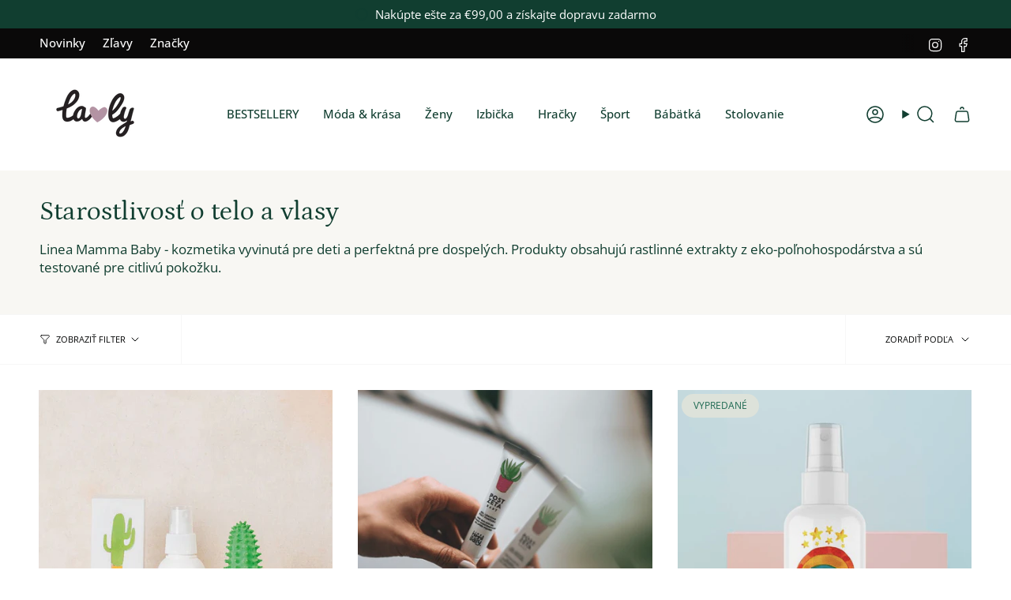

--- FILE ---
content_type: text/html; charset=utf-8
request_url: https://lavly.sk/collections/linea-mamma-baby
body_size: 66930
content:
<!doctype html>
<html class="no-js no-touch supports-no-cookies" lang="sk-SK">
<head>
  <script>window['otkConsent']={"ad_user_data":true,"ad_personalization":true,"ad_storage":true,"analytics_storage":true,"functionality_storage":true,"personalization_storage":true,"security_storage":true,"url_passthrough":false,"ads_data_redaction":true};function otValidateDefault(e) { const t = e[0] ?? !1, o = e[1] ?? !1; if (t && "consent" == t && o && "default" == o) { const t = e[2] ?? {}; if (Object.values(t).length) { const e = Object.keys(t), o = Object.values(t).some((e => "granted" == e)), n = e.includes("cst_default"); return !o || o && n } return !0 } if (t && "consent" == t && o && "update" == o) { return Object.keys(e[2]).includes("cst_update") } return !0 } function gtag() { dataLayer.push(arguments) } window.dataLayer = [], window.dataLayer.push = function (...e) { e.forEach((e => { if (otValidateDefault(e)) { const t = e[0] ?? !1, o = e[1] ?? !1, n = e[2] ?? []; if (t && "consent" == t && o && "update" == o && n && Object.keys(n).includes("cst_update")) { const { cst_update: t, ...o } = n; e[2] = { ...o }, Array.prototype.push.call(this, e) } if (t && "consent" == t && o && "default" == o && n && Object.keys(n).includes("cst_default")) { const { cst_default: t, ...o } = n; e[2] = { ...o }, Array.prototype.push.call(this, e) } else Array.prototype.push.call(this, e) } else console.log("gr d", e) })) }, window.OMG_CONSENT_EXTENSION_ENABLED = !1; const otConsentObserver = new MutationObserver((function (e) { for (const t of e) if ("childList" === t.type) { const e = Array.from(t.addedNodes).filter((e => "SCRIPT" === e.tagName && 1 === e.nodeType)); for (const t of e) { const e = t.getAttribute("src"); if (e && e.includes("consentik-ex")) return window.OMG_CONSENT_EXTENSION_ENABLED = !0, void otConsentObserver.disconnect() } } })); otConsentObserver.observe(document.documentElement, { childList: !0, subtree: !0 }), window.dataLayer = window.dataLayer || [], function (e, t) { e.otCookiesGCM = {}, e.otCookiesGCM = { url_passthrough: !1, ads_data_redaction: !1, config: { ad_user_data: "denied", ad_personalization: "denied", ad_storage: "denied", analytics_storage: "denied", functionality_storage: "denied", personalization_storage: "denied", security_storage: "denied", wait_for_update: 500,  } }, gtag("consent", "default", e.otCookiesGCM.config),  addEventListener("DOMContentLoaded", (function () { const o = e.otkConsent; let n = function (e, t) { const o = e + "=", n = decodeURIComponent(t.cookie), a = n.split(";"); for (let e = 0; e < a.length; e++) { let t = a[e]; for (; " " === t.charAt(0);)t = t.substring(1); if (0 === t.indexOf(o)) return t.substring(o.length, t.length) } return "" }("cookiesNotification", t), a = !0; if (n && e.OMG_CONSENT_EXTENSION_ENABLED) { n = JSON.parse(n); const t = n[0].categoriesSelected; a = !t.includes("marketing"), e.otCookiesGCM.config = { ad_user_data: o.ad_user_data && t.includes("marketing") ? "granted" : "denied", ad_personalization: o.ad_personalization && t.includes("marketing") ? "granted" : "denied", ad_storage: o.ad_storage && t.includes("marketing") ? "granted" : "denied", analytics_storage: o.analytics_storage && t.includes("analytics") ? "granted" : "denied", functionality_storage: o.functionality_storage && t.includes("necessary") ? "granted" : "denied", personalization_storage: o.personalization_storage && t.includes("preferences") ? "granted" : "denied", security_storage: o.security_storage && t.includes("necessary") ? "granted" : "denied" }, gtag("consent", "update", { ...e.otCookiesGCM.config, cst_update: "granted" }) } e.otCookiesGCM.ads_data_redaction = e.otkConsent.ads_data_redaction && a, e.otCookiesGCM.url_passthrough = e.otkConsent.url_passthrough, e.otCookiesGCM.ads_data_redaction && gtag("set", "ads_data_redaction", e.otCookiesGCM.ads_data_redaction), e.otCookiesGCM.url_passthrough && gtag("set", "url_passthrough", e.otCookiesGCM.url_passthrough) })) }(window, document);</script>
  <meta charset="UTF-8">
  <meta http-equiv="X-UA-Compatible" content="IE=edge">
  <meta name="viewport" content="width=device-width, initial-scale=1.0">
  <meta name="theme-color" content="#c63563">
  <link rel="canonical" href="https://lavly.sk/collections/linea-mamma-baby">
  <!-- Google Tag Manager -->
<script>(function(w,d,s,l,i){w[l]=w[l]||[];w[l].push({'gtm.start':
new Date().getTime(),event:'gtm.js'});var f=d.getElementsByTagName(s)[0],
j=d.createElement(s),dl=l!='dataLayer'?'&l='+l:'';j.async=true;j.src=
'https://www.googletagmanager.com/gtm.js?id='+i+dl;f.parentNode.insertBefore(j,f);
})(window,document,'script','dataLayer','GTM-5VFGKHX');</script>
<!-- End Google Tag Manager -->

  <!-- ======================= Broadcast Theme V5.8.1 ========================= -->

  <link href="//lavly.sk/cdn/shop/t/16/assets/theme.css?v=90784963285328032081737465553" as="style" rel="preload">
  <link href="//lavly.sk/cdn/shop/t/16/assets/vendor.js?v=37228463622838409191737465553" as="script" rel="preload">
  <link href="//lavly.sk/cdn/shop/t/16/assets/theme.dev.js?v=110515045855705157601737465552" as="script" rel="preload">

    <link rel="icon" type="image/png" href="//lavly.sk/cdn/shop/files/Favi.png?crop=center&height=32&v=1614302431&width=32">
  

  <!-- Title and description ================================================ -->
  
  <title>
    
    Starostlivosť o telo a vlasy
    
    
    
      &ndash; Lavly.sk
    
  </title>

  
    <meta name="description" content="Linea Mamma Baby - kozmetika vyvinutá pre deti a perfektná pre dospelých. Produkty obsahujú rastlinné extrakty z eko-poľnohospodárstva a sú testované pre citlivú pokožku.">
  

  <meta property="og:site_name" content="Lavly.sk">
<meta property="og:url" content="https://lavly.sk/collections/linea-mamma-baby">
<meta property="og:title" content="Starostlivosť o telo a vlasy">
<meta property="og:type" content="product.group">
<meta property="og:description" content="Linea Mamma Baby - kozmetika vyvinutá pre deti a perfektná pre dospelých. Produkty obsahujú rastlinné extrakty z eko-poľnohospodárstva a sú testované pre citlivú pokožku."><meta name="twitter:card" content="summary_large_image">
<meta name="twitter:title" content="Starostlivosť o telo a vlasy">
<meta name="twitter:description" content="Linea Mamma Baby - kozmetika vyvinutá pre deti a perfektná pre dospelých. Produkty obsahujú rastlinné extrakty z eko-poľnohospodárstva a sú testované pre citlivú pokožku.">

  <!-- CSS ================================================================== -->
  <style data-shopify>
@font-face {
  font-family: Petrona;
  font-weight: 400;
  font-style: normal;
  font-display: swap;
  src: url("//lavly.sk/cdn/fonts/petrona/petrona_n4.ba8a3238dead492e2024dc34ddb3d60af325e68d.woff2") format("woff2"),
       url("//lavly.sk/cdn/fonts/petrona/petrona_n4.0d9e908ac91871503cab7812e04f186692860498.woff") format("woff");
}

    @font-face {
  font-family: "Open Sans";
  font-weight: 400;
  font-style: normal;
  font-display: swap;
  src: url("//lavly.sk/cdn/fonts/open_sans/opensans_n4.c32e4d4eca5273f6d4ee95ddf54b5bbb75fc9b61.woff2") format("woff2"),
       url("//lavly.sk/cdn/fonts/open_sans/opensans_n4.5f3406f8d94162b37bfa232b486ac93ee892406d.woff") format("woff");
}

    @font-face {
  font-family: "Source Sans Pro";
  font-weight: 400;
  font-style: normal;
  font-display: swap;
  src: url("//lavly.sk/cdn/fonts/source_sans_pro/sourcesanspro_n4.50ae3e156aed9a794db7e94c4d00984c7b66616c.woff2") format("woff2"),
       url("//lavly.sk/cdn/fonts/source_sans_pro/sourcesanspro_n4.d1662e048bd96ae7123e46600ff9744c0d84502d.woff") format("woff");
}


    
      @font-face {
  font-family: Petrona;
  font-weight: 500;
  font-style: normal;
  font-display: swap;
  src: url("//lavly.sk/cdn/fonts/petrona/petrona_n5.8290dca6c13aa77132053df336663d94063b6c57.woff2") format("woff2"),
       url("//lavly.sk/cdn/fonts/petrona/petrona_n5.348f7c34b0696cb4b1bfafcfbfbe502d80218774.woff") format("woff");
}

    

    
      @font-face {
  font-family: "Open Sans";
  font-weight: 500;
  font-style: normal;
  font-display: swap;
  src: url("//lavly.sk/cdn/fonts/open_sans/opensans_n5.500dcf21ddee5bc5855ad3a20394d3bc363c217c.woff2") format("woff2"),
       url("//lavly.sk/cdn/fonts/open_sans/opensans_n5.af1a06d824dccfb4d400ba874ef19176651ec834.woff") format("woff");
}

    

    
    

    
      @font-face {
  font-family: "Open Sans";
  font-weight: 400;
  font-style: italic;
  font-display: swap;
  src: url("//lavly.sk/cdn/fonts/open_sans/opensans_i4.6f1d45f7a46916cc95c694aab32ecbf7509cbf33.woff2") format("woff2"),
       url("//lavly.sk/cdn/fonts/open_sans/opensans_i4.4efaa52d5a57aa9a57c1556cc2b7465d18839daa.woff") format("woff");
}

    

    
      @font-face {
  font-family: "Open Sans";
  font-weight: 500;
  font-style: italic;
  font-display: swap;
  src: url("//lavly.sk/cdn/fonts/open_sans/opensans_i5.3ead07c98afbb2e3ec3fe4a47b127b51213a1971.woff2") format("woff2"),
       url("//lavly.sk/cdn/fonts/open_sans/opensans_i5.b00ab1ae87e1c84d69a00cf4ca69626559fa5f8c.woff") format("woff");
}

    
  </style>

  
<style data-shopify>

:root {--scrollbar-width: 0px;





--COLOR-VIDEO-BG: #f2f2f2;
--COLOR-BG-BRIGHTER: #f2f2f2;--COLOR-BG: #ffffff;--COLOR-BG-ALPHA-25: rgba(255, 255, 255, 0.25);
--COLOR-BG-TRANSPARENT: rgba(255, 255, 255, 0);
--COLOR-BG-SECONDARY: #f8f7f3;
--COLOR-BG-SECONDARY-LIGHTEN: #ffffff;
--COLOR-BG-RGB: 255, 255, 255;

--COLOR-TEXT-DARK: #000202;
--COLOR-TEXT: #113e30;
--COLOR-TEXT-LIGHT: #58786e;


/* === Opacity shades of grey ===*/
--COLOR-A5:  rgba(17, 62, 48, 0.05);
--COLOR-A10: rgba(17, 62, 48, 0.1);
--COLOR-A15: rgba(17, 62, 48, 0.15);
--COLOR-A20: rgba(17, 62, 48, 0.2);
--COLOR-A25: rgba(17, 62, 48, 0.25);
--COLOR-A30: rgba(17, 62, 48, 0.3);
--COLOR-A35: rgba(17, 62, 48, 0.35);
--COLOR-A40: rgba(17, 62, 48, 0.4);
--COLOR-A45: rgba(17, 62, 48, 0.45);
--COLOR-A50: rgba(17, 62, 48, 0.5);
--COLOR-A55: rgba(17, 62, 48, 0.55);
--COLOR-A60: rgba(17, 62, 48, 0.6);
--COLOR-A65: rgba(17, 62, 48, 0.65);
--COLOR-A70: rgba(17, 62, 48, 0.7);
--COLOR-A75: rgba(17, 62, 48, 0.75);
--COLOR-A80: rgba(17, 62, 48, 0.8);
--COLOR-A85: rgba(17, 62, 48, 0.85);
--COLOR-A90: rgba(17, 62, 48, 0.9);
--COLOR-A95: rgba(17, 62, 48, 0.95);

--COLOR-BORDER: rgb(228, 233, 225);
--COLOR-BORDER-LIGHT: #eff2ed;
--COLOR-BORDER-HAIRLINE: #f7f7f7;
--COLOR-BORDER-DARK: #afbea6;/* === Bright color ===*/
--COLOR-PRIMARY: #c63563;
--COLOR-PRIMARY-HOVER: #931c41;
--COLOR-PRIMARY-FADE: rgba(198, 53, 99, 0.05);
--COLOR-PRIMARY-FADE-HOVER: rgba(198, 53, 99, 0.1);
--COLOR-PRIMARY-LIGHT: #f3a1bb;--COLOR-PRIMARY-OPPOSITE: #ffffff;



/* === link Color ===*/
--COLOR-LINK: #1e6c53;
--COLOR-LINK-HOVER: rgba(30, 108, 83, 0.7);
--COLOR-LINK-FADE: rgba(30, 108, 83, 0.05);
--COLOR-LINK-FADE-HOVER: rgba(30, 108, 83, 0.1);--COLOR-LINK-OPPOSITE: #ffffff;


/* === Product grid sale tags ===*/
--COLOR-SALE-BG: #1e6c53;
--COLOR-SALE-TEXT: #ffffff;

/* === Product grid badges ===*/
--COLOR-BADGE-BG: #e4e9e1;
--COLOR-BADGE-TEXT: #1e6c53;

/* === Product sale color ===*/
--COLOR-SALE: #df7712;

/* === Gray background on Product grid items ===*/--filter-bg: .97;/* === Helper colors for form error states ===*/
--COLOR-ERROR: #721C24;
--COLOR-ERROR-BG: #F8D7DA;
--COLOR-ERROR-BORDER: #F5C6CB;



  --RADIUS: 300px;
  --RADIUS-SELECT: 22px;

--COLOR-HEADER-BG: #ffffff;--COLOR-HEADER-BG-TRANSPARENT: rgba(255, 255, 255, 0);
--COLOR-HEADER-LINK: #113e30;
--COLOR-HEADER-LINK-HOVER: rgba(17, 62, 48, 0.7);

--COLOR-MENU-BG: #ffffff;
--COLOR-MENU-LINK: #113e30;
--COLOR-MENU-LINK-HOVER: rgba(17, 62, 48, 0.7);
--COLOR-SUBMENU-BG: #ffffff;
--COLOR-SUBMENU-LINK: #113e30;
--COLOR-SUBMENU-LINK-HOVER: rgba(17, 62, 48, 0.7);
--COLOR-SUBMENU-TEXT-LIGHT: #58786e;
--COLOR-MENU-TRANSPARENT: #ffffff;
--COLOR-MENU-TRANSPARENT-HOVER: rgba(255, 255, 255, 0.7);--COLOR-FOOTER-BG: #1e6c53;
--COLOR-FOOTER-BG-HAIRLINE: #21785c;
--COLOR-FOOTER-TEXT: #fafafa;
--COLOR-FOOTER-TEXT-A35: rgba(250, 250, 250, 0.35);
--COLOR-FOOTER-TEXT-A75: rgba(250, 250, 250, 0.75);
--COLOR-FOOTER-LINK: #fafafa;
--COLOR-FOOTER-LINK-HOVER: rgba(250, 250, 250, 0.7);
--COLOR-FOOTER-BORDER: #fafafa;

--TRANSPARENT: rgba(255, 255, 255, 0);

/* === Default overlay opacity ===*/
--overlay-opacity: 0;
--underlay-opacity: 1;
--underlay-bg: rgba(0,0,0,0.4);

/* === Custom Cursor ===*/
--ICON-ZOOM-IN: url( "//lavly.sk/cdn/shop/t/16/assets/icon-zoom-in.svg?v=182473373117644429561737465555" );
--ICON-ZOOM-OUT: url( "//lavly.sk/cdn/shop/t/16/assets/icon-zoom-out.svg?v=101497157853986683871737465554" );

/* === Custom Icons ===*/


  
  --ICON-ADD-BAG: url( "//lavly.sk/cdn/shop/t/16/assets/icon-add-bag-medium.svg?v=139170916092727621901737465556" );
  --ICON-ADD-CART: url( "//lavly.sk/cdn/shop/t/16/assets/icon-add-cart-medium.svg?v=57635405022452982901737465554" );
  --ICON-ARROW-LEFT: url( "//lavly.sk/cdn/shop/t/16/assets/icon-arrow-left-medium.svg?v=98614866157451683461737465553" );
  --ICON-ARROW-RIGHT: url( "//lavly.sk/cdn/shop/t/16/assets/icon-arrow-right-medium.svg?v=127385474140982877711737465553" );
  --ICON-SELECT: url("//lavly.sk/cdn/shop/t/16/assets/icon-select-medium.svg?v=26525384418548854221737465553");


--PRODUCT-GRID-ASPECT-RATIO: 110.0%;

/* === Typography ===*/
--FONT-WEIGHT-BODY: 400;
--FONT-WEIGHT-BODY-BOLD: 500;

--FONT-STACK-BODY: "Open Sans", sans-serif;
--FONT-STYLE-BODY: normal;
--FONT-STYLE-BODY-ITALIC: italic;
--FONT-ADJUST-BODY: 1.05;

--LETTER-SPACING-BODY: 0.0em;

--FONT-WEIGHT-HEADING: 400;
--FONT-WEIGHT-HEADING-BOLD: 500;

--FONT-UPPERCASE-HEADING: none;
--LETTER-SPACING-HEADING: 0.0em;

--FONT-STACK-HEADING: Petrona, serif;
--FONT-STYLE-HEADING: normal;
--FONT-STYLE-HEADING-ITALIC: italic;
--FONT-ADJUST-HEADING: 1.25;

--FONT-WEIGHT-SUBHEADING: 400;
--FONT-WEIGHT-SUBHEADING-BOLD: 500;

--FONT-STACK-SUBHEADING: "Open Sans", sans-serif;
--FONT-STYLE-SUBHEADING: normal;
--FONT-STYLE-SUBHEADING-ITALIC: italic;
--FONT-ADJUST-SUBHEADING: 1.0;

--FONT-UPPERCASE-SUBHEADING: uppercase;
--LETTER-SPACING-SUBHEADING: 0.0em;

--FONT-STACK-NAV: "Open Sans", sans-serif;
--FONT-STYLE-NAV: normal;
--FONT-STYLE-NAV-ITALIC: italic;
--FONT-ADJUST-NAV: 1.05;

--FONT-WEIGHT-NAV: 400;
--FONT-WEIGHT-NAV-BOLD: 500;

--LETTER-SPACING-NAV: 0.0em;

--FONT-SIZE-BASE: 1.05rem;
--FONT-SIZE-BASE-PERCENT: 1.05;

/* === Parallax ===*/
--PARALLAX-STRENGTH-MIN: 120.0%;
--PARALLAX-STRENGTH-MAX: 130.0%;--COLUMNS: 4;
--COLUMNS-MEDIUM: 3;
--COLUMNS-SMALL: 2;
--COLUMNS-MOBILE: 1;--LAYOUT-OUTER: 50px;
  --LAYOUT-GUTTER: 32px;
  --LAYOUT-OUTER-MEDIUM: 30px;
  --LAYOUT-GUTTER-MEDIUM: 22px;
  --LAYOUT-OUTER-SMALL: 16px;
  --LAYOUT-GUTTER-SMALL: 16px;--base-animation-delay: 0ms;
--line-height-normal: 1.375; /* Equals to line-height: normal; */--SIDEBAR-WIDTH: 288px;
  --SIDEBAR-WIDTH-MEDIUM: 258px;--DRAWER-WIDTH: 380px;--ICON-STROKE-WIDTH: 1.5px;

--COLOR-TEXT-DARK: #000000;
--COLOR-TEXT:#000202;
--COLOR-TEXT-LIGHT: #113e30;



/* === Button General ===*/
--BTN-FONT-STACK: "Source Sans Pro", sans-serif;
--BTN-FONT-WEIGHT: 400;
--BTN-FONT-STYLE: normal;
--BTN-FONT-SIZE: 14px;

--BTN-LETTER-SPACING: 0.1em;
--BTN-UPPERCASE: uppercase;
--BTN-TEXT-ARROW-OFFSET: -1px;

/* === Button Primary ===*/
--BTN-PRIMARY-BORDER-COLOR: #0a0909;
--BTN-PRIMARY-BG-COLOR: #c63563;
--BTN-PRIMARY-TEXT-COLOR: #fff;


  --BTN-PRIMARY-BG-COLOR-BRIGHTER: #b23059;


/* === Button Secondary ===*/
--BTN-SECONDARY-BORDER-COLOR: #1e6c53;
--BTN-SECONDARY-BG-COLOR: #1e6c53;
--BTN-SECONDARY-TEXT-COLOR: #ffffff;


  --BTN-SECONDARY-BG-COLOR-BRIGHTER: #185844;


/* === Button White ===*/
--TEXT-BTN-BORDER-WHITE: #fff;
--TEXT-BTN-BG-WHITE: #fff;
--TEXT-BTN-WHITE: #000;
--TEXT-BTN-BG-WHITE-BRIGHTER: #f2f2f2;

/* === Button Black ===*/
--TEXT-BTN-BG-BLACK: #000;
--TEXT-BTN-BORDER-BLACK: #000;
--TEXT-BTN-BLACK: #fff;
--TEXT-BTN-BG-BLACK-BRIGHTER: #1a1a1a;

/* === Default Cart Gradient ===*/

--FREE-SHIPPING-GRADIENT: linear-gradient(to right, var(--COLOR-PRIMARY-LIGHT) 0%, var(--COLOR-PRIMARY) 100%);

/* === Swatch Size ===*/
--swatch-size-filters: calc(1.15rem * var(--FONT-ADJUST-BODY));
--swatch-size-product: calc(2.2rem * var(--FONT-ADJUST-BODY));
}

/* === Backdrop ===*/
::backdrop {
  --underlay-opacity: 1;
  --underlay-bg: rgba(0,0,0,0.4);
}
</style>


  <link href="//lavly.sk/cdn/shop/t/16/assets/tailwindtheme.css?v=19788929177120753251737465553" rel="stylesheet" type="text/css" media="all" />
  <link href="//lavly.sk/cdn/shop/t/16/assets/theme.css?v=90784963285328032081737465553" rel="stylesheet" type="text/css" media="all" />
<link href="//lavly.sk/cdn/shop/t/16/assets/swatches.css?v=157844926215047500451737465554" as="style" rel="preload">
    <link href="//lavly.sk/cdn/shop/t/16/assets/swatches.css?v=157844926215047500451737465554" rel="stylesheet" type="text/css" media="all" />
<style data-shopify>.swatches {
    --black: #000000;--white: #fafafa;--blank: url(//lavly.sk/cdn/shop/files/blank_small.png?v=8390);--natural: #D8D3C5;--sorbet-rose: #F3DDD2;--rose: #F3DDD2;--dark-rose: #D28779;--kocicka-dark-rose: #D28779;--ice-blue: #BBD3CC;--sea-blue: #9BB2BB;--blue-mix: #9BB2BB;--kralik-sea-blue: #9BB2BB;--mustard: #DF913B;--whale-blue: #617175;--dove-blue: #BFC6BD;--dino-blue-mix: #617175;--whale-blue-dove-blue: #617175;--tuscany-rose: #DB9874;--pale-tuscany: #DB9874;--tuscany-rose-pale-tuscany: #DB9874;--tuscany-rose-apple-blossom: #DB9874;--kocicka-tuscany-rose: #DB9874;--indigo-blue: #375B7C;--polar-sandy: url(//lavly.sk/cdn/shop/files/Polar-Sandy_small.jpg?v=8390);--crab-sandy: url(//lavly.sk/cdn/shop/files/Crab_small.png?v=4291108533424791291);--sea-creature-sandy: url(//lavly.sk/cdn/shop/files/Sea-creature_small.png?v=15210297622260438914);--peach-sea-shell: url(//lavly.sk/cdn/shop/files/Peach-Sea-Shell_small.jpg?v=3828102832553772257);--peach-sea-shell: url(//lavly.sk/cdn/shop/files/Peach-Sea-Shell_small.jpg?v=3828102832553772257);--peach-sandy: url(//lavly.sk/cdn/shop/files/Peach-Sea-Shell_small.jpg?v=3828102832553772257);--safari-sandy: url(//lavly.sk/cdn/shop/files/Safari-Sandy_small.png?v=853828039229757714);--cherries-sandy: url(//lavly.sk/cdn/shop/files/Cherries-Sandy_small.jpg?v=15792202054372351831);--shell-pale-tuscany: url(//lavly.sk/cdn/shop/files/Shell-Pale-Tuscany_small.png?v=15763694926587062323);--dinosaurs-mist: url(//lavly.sk/cdn/shop/files/Dinosaurs_Mist_small.png?v=18189150878093806460);--blue-fog-multi-mix: url(//lavly.sk/cdn/shop/files/Dinosaurs_Mist_small.png?v=18189150878093806460);--classic-navy: #252841;--oat: #A6845B;--rose-sandy: #E8CABC;--sandy: #EEE0CB;--sandy-mix: #EEE0CB;--golden-caramel-mix: #EEE0CB;--golden-caramel-multi-mix: #617175;--rose-mix: #C5A691;--kocicka-rose: #C5A691;--mist: #C6BEA5;--golden-caramel: #9D6920;--hunter-green: #374032;--grey-melange: #BAB7AB;--dumbo-grey: #BAB7AB;--puntiky-dumbo-grey: #BAB7AB;--light-grey-melange: #DDDDDD;--oat-melange: #BCA38A;--dark-rosetta: #CF8872;--warm-lavender: #C99F99;--apple-red: #EA2A26;--apple-blossom: #D5BBA5;--peppermint: #AFCFBB;--bear-peppermint: #AFCFBB;--peppermint-mix: #AFCFBB;--light-peppermint: #AFCFBB;--zelena-mix: #76885B;--whale-blue-almond-mix: #617175;--tuscany-rose-apple-blossom-mix: #DB9874;--leopard-sandy: url(//lavly.sk/cdn/shop/files/Leopard-Sandy_small.jpg?v=9452083709187580775);--dream-ecru: url(//lavly.sk/cdn/shop/files/Dream-Ecru_small.png?v=9229667323722767778);--dream-tuscany-rose: url(//lavly.sk/cdn/shop/files/Dream-Ecru_small.png?v=9229667323722767778);--sea-shell-pale-tuscany: url(//lavly.sk/cdn/shop/files/Sea-Shell-Pale-Tuscany_small.jpg?v=2438271893261180271);--seahorse-apple-blossom: url(//lavly.sk/cdn/shop/files/Seahorse-Apple-Blossom_small.png?v=6834316880697426921);--leo-jojoba: url(//lavly.sk/cdn/shop/files/Leo-Jojoba_small.jpg?v=17423517381410078643);--anglaise-pale-tuscany: url(//lavly.sk/cdn/shop/files/Anglaise-Pale-Tuscany_small.jpg?v=8390);--anglaise-sandy: url(//lavly.sk/cdn/shop/files/Anglaise-Sandy_small.jpg?v=8390);--papaya-pale-tuscany: url(//lavly.sk/cdn/shop/files/Papaya-Pale-Tuscany_small.jpg?v=4299972074052895875);--light-lavender: #BEA5C4;--garden-green: #98A695;--dusty-mint: #AFCFBB;--circus-sandy: url(//lavly.sk/cdn/shop/files/Circus-Sandy_small.png?v=270397752573175180);--bunny-sandy: url(//lavly.sk/cdn/shop/files/Bunny-Sandy_small.png?v=13443103927852317103);--universe-classic-navy: url(//lavly.sk/cdn/shop/files/Universe_small.png?v=4372087323962390970);--berry-pale-tuscany: url(//lavly.sk/cdn/shop/files/Berry_small.png?v=529674208971411340);--arctic-sea-ocean-view: url(//lavly.sk/cdn/shop/files/Arctic-Sea_small.png?v=17209299583670466804);--cats-and-dogs-sandy: url(//lavly.sk/cdn/shop/files/Cats-and-Dogs_small.png?v=5178982118289203782);--elephant-creme-de-la-creme: url(//lavly.sk/cdn/shop/files/Elephant_small.png?v=16243729687846240986);--around-the-world: url(//lavly.sk/cdn/shop/files/Around_the_World_small.png?v=16682904465393799344);--creme-de-la-creme: #EDE4DB;--kralicek-dark-rose: #D28779;--panda-creme-de-la-creme: #EDE4DB;--apple-blossom: #D5BBA5;--emergency-zachranari: url(//lavly.sk/cdn/shop/files/emergency_vehicles_colour_small.png?v=79810743687766107);--modra-mix: url(//lavly.sk/cdn/shop/files/modra_mix_small.png?v=8390);--dino-whale-blue: url(//lavly.sk/cdn/shop/files/dino_whale_blue_small.png?v=12090104767842245174);--tmave-ruzova-mix: url(//lavly.sk/cdn/shop/files/tmave_ruzova_mix_small.png?v=8390);--ruzova-kocicka: url(//lavly.sk/cdn/shop/files/ruzova_kocicka_small.png?v=8390);--dopravne-prostriedky-dove-blue: url(//lavly.sk/cdn/shop/files/Dopravni-prostredky_Dove_Blue_small.png?v=1161144420921976120);--farm-sandy: url(//lavly.sk/cdn/shop/files/Farm-Sandy_small.jpg?v=746013504449106139);--zvieratka-all-together-sandy: url(//lavly.sk/cdn/shop/files/Zviratka-All-Together-Sandy_small.png?v=5330765026969187412);--unicorn-pale-tuscany: url(//lavly.sk/cdn/shop/files/Unicorn-Pale-Tuscany_small.jpg?v=14094841209065792449);--stripe-pure-sky: url(//lavly.sk/cdn/shop/files/Stripe-Pure-Sky_small.jpg?v=6905765375129840129);--stripe-ice-blue: url(//lavly.sk/cdn/shop/files/Stripe-Pure-Sky_small.jpg?v=6905765375129840129);--stripe-sorbet-rose: url(//lavly.sk/cdn/shop/files/Stripe-Sorbet-Rose_small.jpg?v=5645439981065984856);--stripe-peppermint: url(//lavly.sk/cdn/shop/files/Stripe-Pure-Sky_small.jpg?v=6905765375129840129);--stripe-tuscany-rose: url(//lavly.sk/cdn/shop/files/Stripe-Sorbet-Rose_small.jpg?v=5645439981065984856);--shark-riverside: url(//lavly.sk/cdn/shop/files/Shark-Riverside_small.jpg?v=5514100730388167940);--pruzky-tuscany-rose-sandy: url(//lavly.sk/cdn/shop/files/PG-Stripes-Brown_small.png?v=16058418709649450261);--oceanview: #6F919C;--universe-sandy: url(//lavly.sk/cdn/shop/files/Universe-Sandy_small.png?v=12269205496487562741);--athletics-track: #D75334;--gymnastic-pink: #B0328B;--harvest-moon: #938ABB;--lemonade-pink: #F5B794;--olympic-pool: #84A0C0;--pear-jam: #DAA354;--orca: #536182;--fish: #BD9F5E;--seahorse: #D98679;--zissou-blue: #A8B8CE;--sandy-yellow: #C3AF8D;--coral-pink: #BE766C;--selentine: #DBCBA7;--carnelian: #93431A;--stone: #C2AE98;--satoro-urban-sunset: #ECD4B3;--satoro: #C4A688;--ecru: #ECDFCC;--brown: #74512D;--black: #181C14;--ecru-teddy: #ECDFCC;--ecru-teddy-hearts: url(//lavly.sk/cdn/shop/files/Teddy-Ecru-Hearts_small.png?v=4096412335633596854);--brown-teddy-hearts: url(//lavly.sk/cdn/shop/files/Teddy-Brown-Hearts_small.png?v=17775087126324802108);--brown-teddy: #74512D;--black-teddy: #181C14;--dark-grey-teddy: #484645;--holy-cow-puffy-leopard: url(//lavly.sk/cdn/shop/files/Holy-Cow-Puffy_small.png?v=15036705152532779508);--holy-cow-teddy: url(//lavly.sk/cdn/shop/files/Holy-Cow-Teddy_small.png?v=13073272545757497818);--holy-cow-puffy-cow: url(//lavly.sk/cdn/shop/files/SN-Holy-Cow-Cow-Print_small.png?v=7324624771779852790);--pink-puffy: #FE65A9;--silver: #F6F2E8;--lammy-teddy: #ECDFCC;--blue-wool: #698CAD;--neutral-faux-fur: #F1ECEB;--soft-cotton-leopard: url(//lavly.sk/cdn/shop/files/Soft-Cotton-Leopard_small.png?v=11722451308471217396);--soft-cotton-hazel-leopard: url(//lavly.sk/cdn/shop/files/Soft-Cotton-Hazel-Leopard_small.png?v=15486469607846208949);--antra-leopard-puffy: url(//lavly.sk/cdn/shop/files/Antra-Leopard-Puffy_small.png?v=12162932112868622464);--emerald: #52A674;--denim-hearts: url(//lavly.sk/cdn/shop/files/SN-Denim-Hearts_small.png?v=9433974391269358700);--grey-denim-hearts: url(//lavly.sk/cdn/shop/files/SN-Grey-Denim-Hearts_small.png?v=13911086643797024875);--denim-solid: url(//lavly.sk/cdn/shop/files/SN-Denim-Solid_small.png?v=12754639455075878800);--macrame-natural: #ECDFCC;--macrame-purple: #86678F;--blue-puffy: #3A61BA;--purple-puffy: #924876;--brown-hearts-puffy: url(//lavly.sk/cdn/shop/files/SN-Brown-Hearts-Puffy_small.png?v=7065737127782679901);--brown-puffy: #463536;--black-puffy: #000000;--red-puffy: #A93B41;--grey-denim: url(//lavly.sk/cdn/shop/files/SN-Grey-Denim_small.png?v=3289592543815931521);--neutral-hearts: url(//lavly.sk/cdn/shop/files/Teddy-Ecru-Hearts_small.png?v=4096412335633596854);--light-blue-hearts: url(//lavly.sk/cdn/shop/files/SN-Denim-Hearts_small.png?v=9433974391269358700);--white-clover: url(//lavly.sk/cdn/shop/files/SN-White-Clover_small.jpg?v=2280596123015669231);--light-blue-clover: url(//lavly.sk/cdn/shop/files/SN-Clover-Light-Blue_small.png?v=12360496886455038088);--purple-clover: url(//lavly.sk/cdn/shop/files/SN-Clover-Purple_small.png?v=874431146347346574);--bold-stripe-puffy: url(//lavly.sk/cdn/shop/files/SN-Bold-Stripe-Puffy_small.png?v=323571249435772654);--holy-cow-faux-fur: url(//lavly.sk/cdn/shop/files/SN-Holy-Cow-Faux-Fur_small.png?v=12070493366509519230);--woolish-grey: url(//lavly.sk/cdn/shop/files/SN-Woolish-Grey_small.png?v=9749356757728223497);--lemon: url(//lavly.sk/cdn/shop/files/Lemon_small.png?v=3221286312887548367);--etoile: url(//lavly.sk/cdn/shop/files/Etoile_small.png?v=11642468885969522627);--parachute: url(//lavly.sk/cdn/shop/files/KS-Parachute_small.png?v=14484912658217205925);--frill-stars: url(//lavly.sk/cdn/shop/files/Etoile_small.png?v=11642468885969522627);--cherry: url(//lavly.sk/cdn/shop/files/Cherry_small.png?v=13750926941215460716);--ma-grande-cerise: url(//lavly.sk/cdn/shop/files/Cherry_small.png?v=13750926941215460716);--cherry-blush: url(//lavly.sk/cdn/shop/files/Cherry-Blush_small.png?v=11749850818236918899);--ma-grande-cerise-blush: url(//lavly.sk/cdn/shop/files/Cherry-Blush_small.png?v=11749850818236918899);--cherry-tuscany: url(//lavly.sk/cdn/shop/files/Cherry-Blush_small.png?v=11749850818236918899);--evening-sand: url(//lavly.sk/cdn/shop/files/Cherry-Blush_small.png?v=11749850818236918899);--off-white: #E7E2E1;--sleet: #92949b;--animal: #C1AE98;--laurel-oak: #92949b;--tiger: url(//lavly.sk/cdn/shop/files/Tiger_small.jpg?v=13770291126974856676);--dino: #C1AE98;--coeur-colore: url(//lavly.sk/cdn/shop/files/KS-Couer-Colore_small.png?v=12761530129672225318);--bon-coeur-colore: url(//lavly.sk/cdn/shop/files/KS-Couer-Colore_small.png?v=12761530129672225318);--hearts: url(//lavly.sk/cdn/shop/files/KS-Couer-Colore_small.png?v=12761530129672225318);--etoile-pink-sparkle: url(//lavly.sk/cdn/shop/files/KS-Etoile-Pink-Sparkle_small.png?v=9405188269404099732);--dino: url(//lavly.sk/cdn/shop/files/KS_Dino_small.png?v=9409214548196854038);--safari: url(//lavly.sk/cdn/shop/files/KS-Safari_small.png?v=9425215900945235443);--race: url(//lavly.sk/cdn/shop/files/KS-Race_small.png?v=8390);--tut-buttercream: #D8D3C5;--sail-away: #D8D3C5;--love-letter-cream-glitter: #D8D3C5;--tut-cherry-pink: #CC988B;--tut-ladybug: #CC988B;--love-letter-pink-glitter: url(//lavly.sk/cdn/shop/files/Cherry-Blush_small.png?v=11749850818236918899);--lulu-cherry: #CC988B;--lulu: #CC988B;--kaluka: url(//lavly.sk/cdn/shop/files/Kaluka_small.png?v=18103816547358831797);--walnut: #6B4A2F;--navy: #021526;--olivine: #82947D;--raspberry: #EEAA98;--almond-milk: #CEB397;--iced-coffee: #A78770;--pale-rose: #D39B8B;--rosey-shade: #D39B8B;--bunny: #EDE4DB;--multi-mix: #CC9488;--blush-mix: #C6A3A3;--sailor: url(//lavly.sk/cdn/shop/files/KS-sailor_small.png?v=1536067188872477791);--amour-rouge: url(//lavly.sk/cdn/shop/files/Konges-slojd-amour-rouge_small.png?v=6500090663572890364);--oxford-tan: #EEE0CB;--total-eclipse: #252841;--shark-attack: url(//lavly.sk/cdn/shop/files/KS-Shark-Attack_small.png?v=18244940776416855596);--sweet-and-sour: url(//lavly.sk/cdn/shop/files/KS-Sweet-Sour_small.png?v=3205888762984389038);--ciao-limone: url(//lavly.sk/cdn/shop/files/KS-Sweet-Sour_small.png?v=3205888762984389038);--rapture-rose: url(//lavly.sk/cdn/shop/files/KS-Rapture-Rose_small.png?v=13067264350326335831);--quarry-blue: #9BB2BB;--alfie: #F1ECEB;--dusty-pink: #D5B2AE;--rock-my-boat: url(//lavly.sk/cdn/shop/files/KS-Rock-My-Boat_small.png?v=11401958301872245287);--macicky: url(//lavly.sk/cdn/shop/files/KS-kocicky_small.png?v=14756276560881332443);--horn-stars: #F0D3D2;--rainbow: url(//lavly.sk/cdn/shop/files/KS-Rainbow_small.png?v=3991488591328972167);--glitter-rose: url(//lavly.sk/cdn/shop/files/KS-Glitter-Rose_small.png?v=5136170779386113336);--sangria: #B8376A;--rosie-rose: url(//lavly.sk/cdn/shop/files/KS-Rosie-Rose_small.png?v=11398044863317243570);--sparkly-cherry: url(//lavly.sk/cdn/shop/files/KS-Sparkly-Cherry_small.png?v=15071583032904254717);--rosie-blush: url(//lavly.sk/cdn/shop/files/KS-Rosie-Blush_small.png?v=9658895634925405725);--cameo-rose: url(//lavly.sk/cdn/shop/files/KS-Cameo-Rose_small.png?v=6532987051319458597);--cherry-navy-dot: url(//lavly.sk/cdn/shop/files/KS-cherry-navy-dots_small.jpg?v=5270008466704401448);--cattitude: url(//lavly.sk/cdn/shop/files/KS-Cattitude_small.jpg?v=6650384470803324497);--unicorn: #F0D3D2;--dino-green: #77A07A;--rabbit-bear: #C69766;--fox: #DC7F5E;--cat: #C6968E;--bear: #C18F6D;--fern: #9CC3B2;--burlwood: #C79282;--buff: #F6F6EB;--blush-bloom: #DFB2AE;--deep-blue-sky-blue: #6489B1;--ocean-mint-forest-green: #CCE7E2;--burnt-orange-dusty-green: #E76D45;--sand-grey-honey-yellow: #EDEAE3;--dusty-sky-blue: #B3CDCD;--dusty-forest-green: #007961;--dusty-green: #D0D5B8;--svetle-seda: #C6C6C6;--tmave-seda: #A1A1A1;--ruzova: #D8A9BD;--svetle-modra: #B0CBDA;--pink: #FEC3CC;--blossom-pink: #FEC3CC;--blossom-pink-stars: #FEC3CC;--turquoise-green: #AEE6E3;--turquoise-green-stars: #AEE6E3;--blueberry: #0E2250;--cerise: #ED0045;--duck-egg-blue: #96C9DA;--yellow: #FEAF00;--coral: #EE9393;--green: #25625B;--pale-mint: #DAE5D6;--sky: #DEE9EF;--bonton-pink: url(//lavly.sk/cdn/shop/files/Bonton_Pink_small.png?v=17134521192736058046);--bonton-cream: url(//lavly.sk/cdn/shop/files/Bonton_Cream_small.png?v=6973361780607944459);--stripes: url(//lavly.sk/cdn/shop/files/Stripes_small.jpg?v=13328110294601784497);--faded-pink: #E3CFCD;--olive: #B4B4A5;--basil: #75A1A7;--irridescent: #D3D2D7;--flame: #E56A34;--misty-rose: #DCCACA;--light-blue-sky: #9FB3E5;--lavender: #BEA5C4;--blonde: #EDDAA7;--jade: #6DB5A1;--aqua: #97CFDF;--sand: #BFB1A3;--royal-azure: #1449BD;--taffy: #DF80BB;--bubblegum: #D76085;--starter-set: #D4C1DA;--builder-set: #EFC3AB;--dreamer-set: #F57F4F;--classic: url(//lavly.sk/cdn/shop/files/Classic_small.png?v=226195374387877220);--pastel: url(//lavly.sk/cdn/shop/files/Pastel_small.png?v=2012044808026858853);--fresh: #E280AB;--secondary-pastel: #E7C29E;--cool-pastel: #9FB6CC;--cool-classic: #54B7A6;--dusty-blue: #9EB1BC;--tawny-brown: #AB6241;--moon: #E8E8E8;--chai-tea: #DF913B;--meadow-green: #A8A891;--stripes-brown: url(//lavly.sk/cdn/shop/files/PG-Stripes-Brown_small.png?v=16058418709649450261);--policie: #000000;--taxi: #F9DB1D;--blue-racer: #0094EB;--red-racer: #FF0000;--teal-wagon: #00DCC4;--nude: #BA8376;--opaline: #93CBCA;--betlem: #C9A45F;--afrika: #915F27;--anatomie: #F0CBB1;--cupcakes: #E6979C;--dzungle: #D9A04C;--ocean: #92B3B3;--panenky-afrika: #8C623E;--panenky-asie: #F7EAE5;--roboti: #D5E7DE;--v-lese: #D3A0A0;--v-zemi-snehu-a-ledu: #A1ACB7;--v-risi-snu: #D4E7E7;--zahrada: #A2C282;--pismena: #E4AD93;--cislice: #E6B16B;--pejsek: #E0D600;--kocicka: #B83E7A;--briza-prirodni: #C5B9A4;--rosa: #DEC1B3;--blue: #8BAAC0;--beige: #D1BCAD;--olive-green: #2D6E63;--mom-poppy: #FFC1BE;--life-lime: #BACF76;--life-cherry-pink: #FF6586;--mom: #E9C0A2;--love: #E9C0A2;--blue-milk-blue: #9CB0EC;--green-milk-green: #ABCB9B;--pink-milk-white: #DEBDDC;--coral-red: #AD6A61;--midnight-navy: #5464A0;--jet-black: #000000;--pastel-ball-run: #4BCDBC;--rainbow-ball-run: #009C93;--pastel-mini: #A3A2C9;--rainbow-starter: #9A4FAF;--rainbow-transport: #6E6E6E;--rainbow-creative: #67B681;--rusted-soft-squares: #845838;--soft-rusted: #845838;--vintage-squares: #845838;--peanut-soft-squares: #C8B08E;--peanut: #C8B08E;--ivory-bouquet-silhouette: #DCD3D2;--ivory-little-garden: #DCD3D2;--little-garden: #DCD3D2;--blush-biscuit-flower-buds: #D5CCD1;--flower-buds: #D5CCD1;--blush-strawberrries-mood: #D5CCD1;--blush: #C6A3A3;--cloudy-blush: #C6A3A3;--speckled-nude: #C6BBA4;--cute-strawberrries: #D5CCD1;--taupe: #AE9F92;--ivory: #ECE7E1;--soft-coral: #EDE3DF;--amazonite: #DFE4DD;--dark-shell-stone: #E2D2B9;--light-shell-stone: #ECE7E1;--vanilla: #E5E6E3;--stone: #C2AE98;--mookaite: #864D35;--magic-garden: #D67064;--speckled-diamond: #EDDCB8;--unique-dots: #F5EFF0;--vanilla: #EBDFCA;--honey: #AF895B;--dark-cherry: #9B6366;--glitter-pink: #DD8A80;--nude-pink: #E3A791;--sparkle-vanilla: #F3DDCC;--blush-ballet: #C9949B;--bubble-princess: #D4988E;--rosy-muffin: #D8AAAF;--magic-confetti: #B689BB;--lavender-love: #A898A9;--twinkle-toast: #E3B594;--fairy-dust: #CBB1B5;--peach-fizz: #E67C73;--sprinkle-candy: #F598C2;--sparkle-sunshine: #ECB387;--balloon: #F5EFEC;--magical-days: #F0E2D3;--sea: #E0CDB5;--surf: #1D386E;--tyrkys: #55B4BB;--abeceda-terazzo: #E9B6A0;--farma: #BF8042;--mesto-terazzo: #9CB4A8;--cesty-ikony: #B6BAB5;--cisla-bodky: #D2C8C1;--mapa-sveta: #C2A795;--vesmir: #000000;--cesty-blesk: #000000;--mapa-sveta-hviezdy: #000000;--jungle: #DAE0DE;--kolaje-medvede: #DAE0DE;--cesty-l-a: #4B5E74;--v-parku: #D5B0AC;--zvieracia-abeceda: #DAE0DE;--cisla: #B17C62;--roadmap: #6F9E95;--zoo: #D49F6F;--fairyworld: #EFCDB7;--boho-town-country-road-nordic: #E0B29B;--country-road-triangle: #E6E6E6;--country-road-nordic-stripe: #966D54;--plant-eze: #BB9068;--zen-line-eze: #BB9068;--zen-line-oracle: #D6DADE;--zen-line-triangle: #F1F1F1;--kruhova-warm-sand: #CDBFB3;--antique-rose: #E2C8C3;--clay: #B58F70;--light-brown: #A98F79;--light-grey: #E0E3DE;--warm-sand: #CDBFB3;--jednorozec: #F0D3D2;--zviratka-cervena: #D24C4F;--more: #CBDAE2;--sovicky: #F0D3D2;--zviratka-zelena: #A5C88F;--letadla: #14216A;--vlaky-a-metro: #59A9D6;--baletky: #D24C4F;--vesmir: #14216A;--londyn: #D24C4F;--pariz: #14216A;--new-york: #E07650;--coconut-milk: #EDEDE5;--milk-tea: #DDC2B9;--pale-blue: #ADB7C4;--warm-taupe: #AA8373;--gold: #A78854;--light-grey: #E1DFD8;--cobalt-blue: #636378;--almond-green: #98A695;--khaki: #506347;--boulder: #D4BCA6;--baby-blue: #C0CBF1;--orchid: #E2D6F1;--cancun-green: #51B286;--bondi-blue: #4BA4E5;--whitsunday-blue: #456498;--phi-phi-pink: #F097B6;--malibu-pink: #F6D2D3;--unicorn-waves: url(//lavly.sk/cdn/shop/files/Unicorn-Waves_small.png?v=10559215322241975700);--lombok-lilac: #D7C3DF;--tulum-blue: #BFEBF7;--miami-sorbet: url(//lavly.sk/cdn/shop/files/DB-Miami-Sorbet_small.png?v=3903498186313016035);--coastal-candy: url(//lavly.sk/cdn/shop/files/DB-Coastal-Candy_small.png?v=8449212998061080458);--cool-lagoon: url(//lavly.sk/cdn/shop/files/DB-Cool-Lagoon_small.png?v=1217486747347478871);--aloha-glow: url(//lavly.sk/cdn/shop/files/DB-Aloha-Glow_small.png?v=6888234541742171776);--lemonade-waves: url(//lavly.sk/cdn/shop/files/DB-Lemonade-Waves_small.png?v=9810863308030273197);--blueberry-spritz: url(//lavly.sk/cdn/shop/files/DB-Blueberry-Spritz_small.png?v=12510377865436790027);--sage: #A3B6B9;--velvet: #F1ECEB;--lilac: #C5BBD1;--leopard-lilac: url(//lavly.sk/cdn/shop/files/HB-Leopard-Lilac_small.png?v=7048285704418130153);--leopard-off-white: url(//lavly.sk/cdn/shop/files/HB-Leopard-Off-white_small.png?v=17400384902192146534);--blue-terry: #A4B2CE;--almond-green-terry: #C8CFAA;--coral-pink-terry: #E9BEB0;--blush-pink: #C6A3A3;--aquamarin: #C6D2D2;--delicate-pink: #ECD2E1;--dark-grey: #A8A9B1;--light-grey: #D6D6D6;--taupe-grey: #D6D6D6;--highway: #88A286;--expressway: #6B94A7;--king-of-the-road: #CFBA74;--ringroad: #C45E4B;--grand-prix: #DB7340;--king-of-the-road-car-edition: #AC96BF;--highway-car-edition: #A9C48E;--sky-earth: #99D4E0;--sweet-magenta: #DC9DC6;--peach: #5B759F;--light-beige: #DFD6C1;--light-beige-mineral-blue: #F5F5F5;--pink-transparent: url(//lavly.sk/cdn/shop/files/pink_transparent_holdit_small.png?v=1318047727979256177);--light-beige-transparent: url(//lavly.sk/cdn/shop/files/light_beige_transparent_holdit_small.png?v=1612880955207245892);--red-velvet: #823C42;--chocolate: #332C28;--greige-gold: #DED3C9;--violet-ice: #C1ADAC;--stripes-chocolate-bubblegum: url(//lavly.sk/cdn/shop/files/TM-Stripes-Bubblegum_small.png?v=8390);--stripes-sky-fig: url(//lavly.sk/cdn/shop/files/TM-Stripes-Sky_small.png?v=8390);--block-coral: url(//lavly.sk/cdn/shop/files/TM-Bloc-Coral_small.png?v=8390);--red-wood: #9B4F3F;--tulip-pink: #EE8C99;--french-pink: #E9A88A;--vin-rouge: #773B33;--pearl-white: #F8F6F0;
  }</style>
<script>
    if (window.navigator.userAgent.indexOf('MSIE ') > 0 || window.navigator.userAgent.indexOf('Trident/') > 0) {
      document.documentElement.className = document.documentElement.className + ' ie';

      var scripts = document.getElementsByTagName('script')[0];
      var polyfill = document.createElement("script");
      polyfill.defer = true;
      polyfill.src = "//lavly.sk/cdn/shop/t/16/assets/ie11.js?v=144489047535103983231737465552";

      scripts.parentNode.insertBefore(polyfill, scripts);
    } else {
      document.documentElement.className = document.documentElement.className.replace('no-js', 'js');
    }

    document.documentElement.style.setProperty('--scrollbar-width', `${getScrollbarWidth()}px`);

    function getScrollbarWidth() {
      // Creating invisible container
      const outer = document.createElement('div');
      outer.style.visibility = 'hidden';
      outer.style.overflow = 'scroll'; // forcing scrollbar to appear
      outer.style.msOverflowStyle = 'scrollbar'; // needed for WinJS apps
      document.documentElement.appendChild(outer);

      // Creating inner element and placing it in the container
      const inner = document.createElement('div');
      outer.appendChild(inner);

      // Calculating difference between container's full width and the child width
      const scrollbarWidth = outer.offsetWidth - inner.offsetWidth;

      // Removing temporary elements from the DOM
      outer.parentNode.removeChild(outer);

      return scrollbarWidth;
    }

    let root = '/';
    if (root[root.length - 1] !== '/') {
      root = root + '/';
    }

    window.theme = {
      routes: {
        root: root,
        cart_url: '/cart',
        cart_add_url: '/cart/add',
        cart_change_url: '/cart/change',
        product_recommendations_url: '/recommendations/products',
        predictive_search_url: '/search/suggest',
        addresses_url: '/account/addresses'
      },
      assets: {
        photoswipe: '//lavly.sk/cdn/shop/t/16/assets/photoswipe.js?v=162613001030112971491737465553',
        smoothscroll: '//lavly.sk/cdn/shop/t/16/assets/smoothscroll.js?v=37906625415260927261737465552',
      },
      strings: {
        addToCart: "Dať do košíka",
        cartAcceptanceError: "Potvrďte obchodné podmienky",
        soldOut: "Vypredané",
        from: "Od",
        preOrder: "Pred-objednávka",
        sale: "Zľava",
        subscription: "Predplatné",
        unavailable: "Vypredané",
        unitPrice: "Cena za 1 ks",
        unitPriceSeparator: "per",
        shippingCalcSubmitButton: "Výpočet dopravy",
        shippingCalcSubmitButtonDisabled: "Prebieha kalkulácia...",
        selectValue: "Zvoľte hodnotu",
        selectColor: "Zvoľte farbu",
        oneColor: "farba",
        otherColor: "farby",
        upsellAddToCart: "Pridať",
        free: "Zdarma",
        swatchesColor: "Farba",
        sku: "SKU",
      },
      settings: {
        cartType: "drawer",
        customerLoggedIn: null ? true : false,
        enableQuickAdd: false,
        enableAnimations: true,
        variantOnSale: true,
        collectionSwatchStyle: "slider",
        swatchesType: "theme"
      },
      sliderArrows: {
        prev: '<button type="button" class="slider__button slider__button--prev" data-button-arrow data-button-prev>' + "Predchádzajúci" + '</button>',
        next: '<button type="button" class="slider__button slider__button--next" data-button-arrow data-button-next>' + "Ďalšia" + '</button>',
      },
      moneyFormat: false ? "€{{amount_with_comma_separator}} EUR" : "€{{amount_with_comma_separator}}",
      moneyWithoutCurrencyFormat: "€{{amount_with_comma_separator}}",
      moneyWithCurrencyFormat: "€{{amount_with_comma_separator}} EUR",
      subtotal: 0,
      info: {
        name: 'broadcast'
      },
      version: '5.8.1'
    };

    let windowInnerHeight = window.innerHeight;
    document.documentElement.style.setProperty('--full-height', `${windowInnerHeight}px`);
    document.documentElement.style.setProperty('--three-quarters', `${windowInnerHeight * 0.75}px`);
    document.documentElement.style.setProperty('--two-thirds', `${windowInnerHeight * 0.66}px`);
    document.documentElement.style.setProperty('--one-half', `${windowInnerHeight * 0.5}px`);
    document.documentElement.style.setProperty('--one-third', `${windowInnerHeight * 0.33}px`);
    document.documentElement.style.setProperty('--one-fifth', `${windowInnerHeight * 0.2}px`);
  </script>

  

  <!-- Theme Javascript ============================================================== -->
  <script src="//lavly.sk/cdn/shop/t/16/assets/vendor.js?v=37228463622838409191737465553" defer="defer"></script>
  <script src="//lavly.sk/cdn/shop/t/16/assets/theme.dev.js?v=110515045855705157601737465552" defer="defer"></script><!-- Swiper JS -->
  <link rel="stylesheet" href="https://cdn.jsdelivr.net/npm/swiper@8/swiper-bundle.min.css">
  <script src="https://cdn.jsdelivr.net/npm/swiper@8/swiper-bundle.min.js"></script><!-- Shopify app scripts =========================================================== -->

  <script>window.performance && window.performance.mark && window.performance.mark('shopify.content_for_header.start');</script><meta name="google-site-verification" content="ZVl4vvqEss19OoGRosBpVjGMBhpMi4lg7aYcs-gMQO8">
<meta id="shopify-digital-wallet" name="shopify-digital-wallet" content="/5076484214/digital_wallets/dialog">
<meta name="shopify-checkout-api-token" content="3534c1bf2d3f02021b0ead14311eb997">
<link rel="alternate" type="application/atom+xml" title="Feed" href="/collections/linea-mamma-baby.atom" />
<link rel="alternate" type="application/json+oembed" href="https://lavly.sk/collections/linea-mamma-baby.oembed">
<script async="async" src="/checkouts/internal/preloads.js?locale=sk-SK"></script>
<link rel="preconnect" href="https://shop.app" crossorigin="anonymous">
<script async="async" src="https://shop.app/checkouts/internal/preloads.js?locale=sk-SK&shop_id=5076484214" crossorigin="anonymous"></script>
<script id="apple-pay-shop-capabilities" type="application/json">{"shopId":5076484214,"countryCode":"CZ","currencyCode":"EUR","merchantCapabilities":["supports3DS"],"merchantId":"gid:\/\/shopify\/Shop\/5076484214","merchantName":"Lavly.sk","requiredBillingContactFields":["postalAddress","email","phone"],"requiredShippingContactFields":["postalAddress","email","phone"],"shippingType":"shipping","supportedNetworks":["visa","maestro","masterCard"],"total":{"type":"pending","label":"Lavly.sk","amount":"1.00"},"shopifyPaymentsEnabled":true,"supportsSubscriptions":true}</script>
<script id="shopify-features" type="application/json">{"accessToken":"3534c1bf2d3f02021b0ead14311eb997","betas":["rich-media-storefront-analytics"],"domain":"lavly.sk","predictiveSearch":true,"shopId":5076484214,"locale":"sk"}</script>
<script>var Shopify = Shopify || {};
Shopify.shop = "lavlystore-sk.myshopify.com";
Shopify.locale = "sk-SK";
Shopify.currency = {"active":"EUR","rate":"1.0"};
Shopify.country = "SK";
Shopify.theme = {"name":"Final Broadcast","id":175197946188,"schema_name":"Broadcast","schema_version":"5.8.1","theme_store_id":null,"role":"main"};
Shopify.theme.handle = "null";
Shopify.theme.style = {"id":null,"handle":null};
Shopify.cdnHost = "lavly.sk/cdn";
Shopify.routes = Shopify.routes || {};
Shopify.routes.root = "/";</script>
<script type="module">!function(o){(o.Shopify=o.Shopify||{}).modules=!0}(window);</script>
<script>!function(o){function n(){var o=[];function n(){o.push(Array.prototype.slice.apply(arguments))}return n.q=o,n}var t=o.Shopify=o.Shopify||{};t.loadFeatures=n(),t.autoloadFeatures=n()}(window);</script>
<script>
  window.ShopifyPay = window.ShopifyPay || {};
  window.ShopifyPay.apiHost = "shop.app\/pay";
  window.ShopifyPay.redirectState = null;
</script>
<script id="shop-js-analytics" type="application/json">{"pageType":"collection"}</script>
<script defer="defer" async type="module" src="//lavly.sk/cdn/shopifycloud/shop-js/modules/v2/client.init-shop-cart-sync_KmZZd25E.sk-SK.esm.js"></script>
<script defer="defer" async type="module" src="//lavly.sk/cdn/shopifycloud/shop-js/modules/v2/chunk.common_xIzeOrJA.esm.js"></script>
<script type="module">
  await import("//lavly.sk/cdn/shopifycloud/shop-js/modules/v2/client.init-shop-cart-sync_KmZZd25E.sk-SK.esm.js");
await import("//lavly.sk/cdn/shopifycloud/shop-js/modules/v2/chunk.common_xIzeOrJA.esm.js");

  window.Shopify.SignInWithShop?.initShopCartSync?.({"fedCMEnabled":true,"windoidEnabled":true});

</script>
<script>
  window.Shopify = window.Shopify || {};
  if (!window.Shopify.featureAssets) window.Shopify.featureAssets = {};
  window.Shopify.featureAssets['shop-js'] = {"shop-cart-sync":["modules/v2/client.shop-cart-sync_DMqYhKRg.sk-SK.esm.js","modules/v2/chunk.common_xIzeOrJA.esm.js"],"init-fed-cm":["modules/v2/client.init-fed-cm_DstalhsO.sk-SK.esm.js","modules/v2/chunk.common_xIzeOrJA.esm.js"],"shop-button":["modules/v2/client.shop-button_BsTXMlcW.sk-SK.esm.js","modules/v2/chunk.common_xIzeOrJA.esm.js"],"init-windoid":["modules/v2/client.init-windoid_CcDMP_y_.sk-SK.esm.js","modules/v2/chunk.common_xIzeOrJA.esm.js"],"shop-cash-offers":["modules/v2/client.shop-cash-offers_6dS1EdMt.sk-SK.esm.js","modules/v2/chunk.common_xIzeOrJA.esm.js","modules/v2/chunk.modal_D6-VSXUs.esm.js"],"shop-toast-manager":["modules/v2/client.shop-toast-manager_BGCWwrnI.sk-SK.esm.js","modules/v2/chunk.common_xIzeOrJA.esm.js"],"init-shop-email-lookup-coordinator":["modules/v2/client.init-shop-email-lookup-coordinator_B72CvKKM.sk-SK.esm.js","modules/v2/chunk.common_xIzeOrJA.esm.js"],"pay-button":["modules/v2/client.pay-button_BQTp0Pmb.sk-SK.esm.js","modules/v2/chunk.common_xIzeOrJA.esm.js"],"avatar":["modules/v2/client.avatar_BTnouDA3.sk-SK.esm.js"],"init-shop-cart-sync":["modules/v2/client.init-shop-cart-sync_KmZZd25E.sk-SK.esm.js","modules/v2/chunk.common_xIzeOrJA.esm.js"],"shop-login-button":["modules/v2/client.shop-login-button_Czg3O83O.sk-SK.esm.js","modules/v2/chunk.common_xIzeOrJA.esm.js","modules/v2/chunk.modal_D6-VSXUs.esm.js"],"init-customer-accounts-sign-up":["modules/v2/client.init-customer-accounts-sign-up_DtsFgwmq.sk-SK.esm.js","modules/v2/client.shop-login-button_Czg3O83O.sk-SK.esm.js","modules/v2/chunk.common_xIzeOrJA.esm.js","modules/v2/chunk.modal_D6-VSXUs.esm.js"],"init-shop-for-new-customer-accounts":["modules/v2/client.init-shop-for-new-customer-accounts_BnlMTgPr.sk-SK.esm.js","modules/v2/client.shop-login-button_Czg3O83O.sk-SK.esm.js","modules/v2/chunk.common_xIzeOrJA.esm.js","modules/v2/chunk.modal_D6-VSXUs.esm.js"],"init-customer-accounts":["modules/v2/client.init-customer-accounts_C0kdtaU2.sk-SK.esm.js","modules/v2/client.shop-login-button_Czg3O83O.sk-SK.esm.js","modules/v2/chunk.common_xIzeOrJA.esm.js","modules/v2/chunk.modal_D6-VSXUs.esm.js"],"shop-follow-button":["modules/v2/client.shop-follow-button_D5-j8Biw.sk-SK.esm.js","modules/v2/chunk.common_xIzeOrJA.esm.js","modules/v2/chunk.modal_D6-VSXUs.esm.js"],"lead-capture":["modules/v2/client.lead-capture_-RFmE45J.sk-SK.esm.js","modules/v2/chunk.common_xIzeOrJA.esm.js","modules/v2/chunk.modal_D6-VSXUs.esm.js"],"checkout-modal":["modules/v2/client.checkout-modal_BGXScnYa.sk-SK.esm.js","modules/v2/chunk.common_xIzeOrJA.esm.js","modules/v2/chunk.modal_D6-VSXUs.esm.js"],"shop-login":["modules/v2/client.shop-login_BjhIJv_J.sk-SK.esm.js","modules/v2/chunk.common_xIzeOrJA.esm.js","modules/v2/chunk.modal_D6-VSXUs.esm.js"],"payment-terms":["modules/v2/client.payment-terms_SE8SwJjn.sk-SK.esm.js","modules/v2/chunk.common_xIzeOrJA.esm.js","modules/v2/chunk.modal_D6-VSXUs.esm.js"]};
</script>
<script>(function() {
  var isLoaded = false;
  function asyncLoad() {
    if (isLoaded) return;
    isLoaded = true;
    var urls = ["https:\/\/chimpstatic.com\/mcjs-connected\/js\/users\/3f4340359b0db53ff499b9320\/594d80ec9b81968a497952141.js?shop=lavlystore-sk.myshopify.com","https:\/\/sfdr.co\/sfdr.js?sid=26512\u0026shop=lavlystore-sk.myshopify.com","\/\/backinstock.useamp.com\/widget\/36007_1767156262.js?category=bis\u0026v=6\u0026shop=lavlystore-sk.myshopify.com"];
    for (var i = 0; i < urls.length; i++) {
      var s = document.createElement('script');
      s.type = 'text/javascript';
      s.async = true;
      s.src = urls[i];
      var x = document.getElementsByTagName('script')[0];
      x.parentNode.insertBefore(s, x);
    }
  };
  if(window.attachEvent) {
    window.attachEvent('onload', asyncLoad);
  } else {
    window.addEventListener('load', asyncLoad, false);
  }
})();</script>
<script id="__st">var __st={"a":5076484214,"offset":3600,"reqid":"a6998245-005b-42bb-890d-26d468618dd9-1768973895","pageurl":"lavly.sk\/collections\/linea-mamma-baby","u":"889619be3afc","p":"collection","rtyp":"collection","rid":169242067049};</script>
<script>window.ShopifyPaypalV4VisibilityTracking = true;</script>
<script id="captcha-bootstrap">!function(){'use strict';const t='contact',e='account',n='new_comment',o=[[t,t],['blogs',n],['comments',n],[t,'customer']],c=[[e,'customer_login'],[e,'guest_login'],[e,'recover_customer_password'],[e,'create_customer']],r=t=>t.map((([t,e])=>`form[action*='/${t}']:not([data-nocaptcha='true']) input[name='form_type'][value='${e}']`)).join(','),a=t=>()=>t?[...document.querySelectorAll(t)].map((t=>t.form)):[];function s(){const t=[...o],e=r(t);return a(e)}const i='password',u='form_key',d=['recaptcha-v3-token','g-recaptcha-response','h-captcha-response',i],f=()=>{try{return window.sessionStorage}catch{return}},m='__shopify_v',_=t=>t.elements[u];function p(t,e,n=!1){try{const o=window.sessionStorage,c=JSON.parse(o.getItem(e)),{data:r}=function(t){const{data:e,action:n}=t;return t[m]||n?{data:e,action:n}:{data:t,action:n}}(c);for(const[e,n]of Object.entries(r))t.elements[e]&&(t.elements[e].value=n);n&&o.removeItem(e)}catch(o){console.error('form repopulation failed',{error:o})}}const l='form_type',E='cptcha';function T(t){t.dataset[E]=!0}const w=window,h=w.document,L='Shopify',v='ce_forms',y='captcha';let A=!1;((t,e)=>{const n=(g='f06e6c50-85a8-45c8-87d0-21a2b65856fe',I='https://cdn.shopify.com/shopifycloud/storefront-forms-hcaptcha/ce_storefront_forms_captcha_hcaptcha.v1.5.2.iife.js',D={infoText:'Chránené testom hCaptcha',privacyText:'Súkromie',termsText:'Podmienky'},(t,e,n)=>{const o=w[L][v],c=o.bindForm;if(c)return c(t,g,e,D).then(n);var r;o.q.push([[t,g,e,D],n]),r=I,A||(h.body.append(Object.assign(h.createElement('script'),{id:'captcha-provider',async:!0,src:r})),A=!0)});var g,I,D;w[L]=w[L]||{},w[L][v]=w[L][v]||{},w[L][v].q=[],w[L][y]=w[L][y]||{},w[L][y].protect=function(t,e){n(t,void 0,e),T(t)},Object.freeze(w[L][y]),function(t,e,n,w,h,L){const[v,y,A,g]=function(t,e,n){const i=e?o:[],u=t?c:[],d=[...i,...u],f=r(d),m=r(i),_=r(d.filter((([t,e])=>n.includes(e))));return[a(f),a(m),a(_),s()]}(w,h,L),I=t=>{const e=t.target;return e instanceof HTMLFormElement?e:e&&e.form},D=t=>v().includes(t);t.addEventListener('submit',(t=>{const e=I(t);if(!e)return;const n=D(e)&&!e.dataset.hcaptchaBound&&!e.dataset.recaptchaBound,o=_(e),c=g().includes(e)&&(!o||!o.value);(n||c)&&t.preventDefault(),c&&!n&&(function(t){try{if(!f())return;!function(t){const e=f();if(!e)return;const n=_(t);if(!n)return;const o=n.value;o&&e.removeItem(o)}(t);const e=Array.from(Array(32),(()=>Math.random().toString(36)[2])).join('');!function(t,e){_(t)||t.append(Object.assign(document.createElement('input'),{type:'hidden',name:u})),t.elements[u].value=e}(t,e),function(t,e){const n=f();if(!n)return;const o=[...t.querySelectorAll(`input[type='${i}']`)].map((({name:t})=>t)),c=[...d,...o],r={};for(const[a,s]of new FormData(t).entries())c.includes(a)||(r[a]=s);n.setItem(e,JSON.stringify({[m]:1,action:t.action,data:r}))}(t,e)}catch(e){console.error('failed to persist form',e)}}(e),e.submit())}));const S=(t,e)=>{t&&!t.dataset[E]&&(n(t,e.some((e=>e===t))),T(t))};for(const o of['focusin','change'])t.addEventListener(o,(t=>{const e=I(t);D(e)&&S(e,y())}));const B=e.get('form_key'),M=e.get(l),P=B&&M;t.addEventListener('DOMContentLoaded',(()=>{const t=y();if(P)for(const e of t)e.elements[l].value===M&&p(e,B);[...new Set([...A(),...v().filter((t=>'true'===t.dataset.shopifyCaptcha))])].forEach((e=>S(e,t)))}))}(h,new URLSearchParams(w.location.search),n,t,e,['guest_login'])})(!0,!0)}();</script>
<script integrity="sha256-4kQ18oKyAcykRKYeNunJcIwy7WH5gtpwJnB7kiuLZ1E=" data-source-attribution="shopify.loadfeatures" defer="defer" src="//lavly.sk/cdn/shopifycloud/storefront/assets/storefront/load_feature-a0a9edcb.js" crossorigin="anonymous"></script>
<script crossorigin="anonymous" defer="defer" src="//lavly.sk/cdn/shopifycloud/storefront/assets/shopify_pay/storefront-65b4c6d7.js?v=20250812"></script>
<script data-source-attribution="shopify.dynamic_checkout.dynamic.init">var Shopify=Shopify||{};Shopify.PaymentButton=Shopify.PaymentButton||{isStorefrontPortableWallets:!0,init:function(){window.Shopify.PaymentButton.init=function(){};var t=document.createElement("script");t.src="https://lavly.sk/cdn/shopifycloud/portable-wallets/latest/portable-wallets.sk.js",t.type="module",document.head.appendChild(t)}};
</script>
<script data-source-attribution="shopify.dynamic_checkout.buyer_consent">
  function portableWalletsHideBuyerConsent(e){var t=document.getElementById("shopify-buyer-consent"),n=document.getElementById("shopify-subscription-policy-button");t&&n&&(t.classList.add("hidden"),t.setAttribute("aria-hidden","true"),n.removeEventListener("click",e))}function portableWalletsShowBuyerConsent(e){var t=document.getElementById("shopify-buyer-consent"),n=document.getElementById("shopify-subscription-policy-button");t&&n&&(t.classList.remove("hidden"),t.removeAttribute("aria-hidden"),n.addEventListener("click",e))}window.Shopify?.PaymentButton&&(window.Shopify.PaymentButton.hideBuyerConsent=portableWalletsHideBuyerConsent,window.Shopify.PaymentButton.showBuyerConsent=portableWalletsShowBuyerConsent);
</script>
<script data-source-attribution="shopify.dynamic_checkout.cart.bootstrap">document.addEventListener("DOMContentLoaded",(function(){function t(){return document.querySelector("shopify-accelerated-checkout-cart, shopify-accelerated-checkout")}if(t())Shopify.PaymentButton.init();else{new MutationObserver((function(e,n){t()&&(Shopify.PaymentButton.init(),n.disconnect())})).observe(document.body,{childList:!0,subtree:!0})}}));
</script>
<link id="shopify-accelerated-checkout-styles" rel="stylesheet" media="screen" href="https://lavly.sk/cdn/shopifycloud/portable-wallets/latest/accelerated-checkout-backwards-compat.css" crossorigin="anonymous">
<style id="shopify-accelerated-checkout-cart">
        #shopify-buyer-consent {
  margin-top: 1em;
  display: inline-block;
  width: 100%;
}

#shopify-buyer-consent.hidden {
  display: none;
}

#shopify-subscription-policy-button {
  background: none;
  border: none;
  padding: 0;
  text-decoration: underline;
  font-size: inherit;
  cursor: pointer;
}

#shopify-subscription-policy-button::before {
  box-shadow: none;
}

      </style>

<script>window.performance && window.performance.mark && window.performance.mark('shopify.content_for_header.end');</script>

<!-- BEGIN app block: shopify://apps/consentik-cookie/blocks/omega-cookies-notification/13cba824-a338-452e-9b8e-c83046a79f21 --><script type="text/javascript" src="https://cdn.shopify.com/extensions/019bc607-8383-7b61-9618-f914d3f94be7/consentik-ex-202601161558/assets/jQueryOT.min.js" defer></script>

<script>
    window.otCKAppData = {};
    var otCKRequestDataInfo = {};
    var otCKRootLink = '';
    var otCKSettings = {};
    window.OCBCookies = []
    window.OCBCategories = []
    window['otkConsent'] = window['otkConsent'] || {};
    window.otJQuerySource = "https://cdn.shopify.com/extensions/019bc607-8383-7b61-9618-f914d3f94be7/consentik-ex-202601161558/assets/jQueryOT.min.js"
</script>



    <script>
        console.log('UN ACTIVE CROSS', )
        function __remvoveCookie(name) {
            document.cookie = name + '=; expires=Thu, 01 Jan 1970 00:00:00 UTC; path=/;';
        }

        __remvoveCookie('__cross_accepted');
    </script>





    <script>
        let otCKEnableDebugger = 0;
    </script>


    <script>
        window.otResetConsentData = {"oldKey":null,"current":"_consentik_cookie","consent":[]};
    </script>



    <script>
        window.cstCookiesData = {"rootLink":"https://apps.consentik.com/consentik","cookies":[{"id":14492340,"cookie_status":true,"cookie_name":"_ab","cookie_description":"Used in connection with access to admin.","category_id":52822,"platform":null,"domain":null,"retention_period":null,"privacy_link":null,"wildcard":false,"expired_time":null,"type":null},{"id":14492341,"cookie_status":true,"cookie_name":"_secure_session_id","cookie_description":"Used in connection with navigation through a storefront.","category_id":52822,"platform":null,"domain":null,"retention_period":null,"privacy_link":null,"wildcard":false,"expired_time":null,"type":null},{"id":14492342,"cookie_status":true,"cookie_name":"Cart","cookie_description":"Used in connection with shopping cart.","category_id":52822,"platform":null,"domain":null,"retention_period":null,"privacy_link":null,"wildcard":false,"expired_time":null,"type":null},{"id":14492343,"cookie_status":true,"cookie_name":"cart_currency","cookie_description":"Used in connection with shopping cart.","category_id":52822,"platform":null,"domain":null,"retention_period":null,"privacy_link":null,"wildcard":false,"expired_time":null,"type":null},{"id":14492344,"cookie_status":true,"cookie_name":"cart_sig","cookie_description":"Used in connection with checkout.","category_id":52822,"platform":null,"domain":null,"retention_period":null,"privacy_link":null,"wildcard":false,"expired_time":null,"type":null},{"id":14492345,"cookie_status":true,"cookie_name":"cart_ts","cookie_description":"Used in connection with checkout.","category_id":52822,"platform":null,"domain":null,"retention_period":null,"privacy_link":null,"wildcard":false,"expired_time":null,"type":null},{"id":14492346,"cookie_status":true,"cookie_name":"cart_ver","cookie_description":"Used in connection with shopping cart.","category_id":52822,"platform":null,"domain":null,"retention_period":null,"privacy_link":null,"wildcard":false,"expired_time":null,"type":null},{"id":14492347,"cookie_status":true,"cookie_name":"checkout","cookie_description":"Used in connection with checkout.","category_id":52822,"platform":null,"domain":null,"retention_period":null,"privacy_link":null,"wildcard":false,"expired_time":null,"type":null},{"id":14492348,"cookie_status":true,"cookie_name":"checkout_token","cookie_description":"Used in connection with checkout.","category_id":52822,"platform":null,"domain":null,"retention_period":null,"privacy_link":null,"wildcard":false,"expired_time":null,"type":null},{"id":14492349,"cookie_status":true,"cookie_name":"cookietest","cookie_description":"Used in connection with navigation through a storefront.","category_id":52822,"platform":null,"domain":null,"retention_period":null,"privacy_link":null,"wildcard":false,"expired_time":null,"type":null},{"id":14492350,"cookie_status":true,"cookie_name":"master_device_id","cookie_description":"Used in connection with merchant login.","category_id":52822,"platform":null,"domain":null,"retention_period":null,"privacy_link":null,"wildcard":false,"expired_time":null,"type":null},{"id":14492351,"cookie_status":true,"cookie_name":"previous_checkout_token","cookie_description":"Used in connection with checkout.","category_id":52822,"platform":null,"domain":null,"retention_period":null,"privacy_link":null,"wildcard":false,"expired_time":null,"type":null},{"id":14492352,"cookie_status":true,"cookie_name":"previous_step","cookie_description":"Used in connection with checkout.","category_id":52822,"platform":null,"domain":null,"retention_period":null,"privacy_link":null,"wildcard":false,"expired_time":null,"type":null},{"id":14492353,"cookie_status":true,"cookie_name":"remember_me","cookie_description":"Used in connection with checkout.","category_id":52822,"platform":null,"domain":null,"retention_period":null,"privacy_link":null,"wildcard":false,"expired_time":null,"type":null},{"id":14492354,"cookie_status":true,"cookie_name":"Secret","cookie_description":"Used in connection with checkout.","category_id":52822,"platform":null,"domain":null,"retention_period":null,"privacy_link":null,"wildcard":false,"expired_time":null,"type":null},{"id":14492355,"cookie_status":true,"cookie_name":"Secure_customer_sig","cookie_description":"Used in connection with customer login.\n","category_id":52822,"platform":null,"domain":null,"retention_period":null,"privacy_link":null,"wildcard":false,"expired_time":null,"type":null},{"id":14492356,"cookie_status":true,"cookie_name":"storefront_digest","cookie_description":"Used in connection with customer login.\n","category_id":52822,"platform":null,"domain":null,"retention_period":null,"privacy_link":null,"wildcard":false,"expired_time":null,"type":null},{"id":14492357,"cookie_status":true,"cookie_name":"_shopify_country","cookie_description":"Used in connection with checkout.\n","category_id":52822,"platform":null,"domain":null,"retention_period":null,"privacy_link":null,"wildcard":false,"expired_time":null,"type":null},{"id":14492358,"cookie_status":true,"cookie_name":"_shopify_m","cookie_description":"Used for managing customer privacy settings.","category_id":52822,"platform":null,"domain":null,"retention_period":null,"privacy_link":null,"wildcard":false,"expired_time":null,"type":null},{"id":14492359,"cookie_status":true,"cookie_name":"_shopify_tm","cookie_description":"Used for managing customer privacy settings.","category_id":52822,"platform":null,"domain":null,"retention_period":null,"privacy_link":null,"wildcard":false,"expired_time":null,"type":null},{"id":14492360,"cookie_status":true,"cookie_name":"_shopify_tw","cookie_description":"Used for managing customer privacy settings.","category_id":52822,"platform":null,"domain":null,"retention_period":null,"privacy_link":null,"wildcard":false,"expired_time":null,"type":null},{"id":14492361,"cookie_status":true,"cookie_name":"_storefront_u","cookie_description":"Used to facilitate updating customer account information.","category_id":52822,"platform":null,"domain":null,"retention_period":null,"privacy_link":null,"wildcard":false,"expired_time":null,"type":null},{"id":14492362,"cookie_status":true,"cookie_name":"_tracking_consent","cookie_description":"Tracking preferences.\n","category_id":52822,"platform":null,"domain":null,"retention_period":null,"privacy_link":null,"wildcard":false,"expired_time":null,"type":null},{"id":14492363,"cookie_status":true,"cookie_name":"tracked_start_checkout","cookie_description":"Used in connection with checkout.","category_id":52822,"platform":null,"domain":null,"retention_period":null,"privacy_link":null,"wildcard":false,"expired_time":null,"type":null},{"id":14492364,"cookie_status":true,"cookie_name":"_Brochure_session","cookie_description":"Used in connection with browsing through site.","category_id":52822,"platform":null,"domain":null,"retention_period":null,"privacy_link":null,"wildcard":false,"expired_time":null,"type":null},{"id":14492365,"cookie_status":true,"cookie_name":"identity_state","cookie_description":"Used in connection with customer authentication","category_id":52822,"platform":null,"domain":null,"retention_period":null,"privacy_link":null,"wildcard":false,"expired_time":null,"type":null},{"id":14492366,"cookie_status":true,"cookie_name":"identity_state_<<id>>","cookie_description":"Used in connection with customer authentication","category_id":52822,"platform":null,"domain":null,"retention_period":null,"privacy_link":null,"wildcard":false,"expired_time":null,"type":null},{"id":14492367,"cookie_status":true,"cookie_name":"identity_customer_account_number","cookie_description":"Used in connection with customer authentication","category_id":52822,"platform":null,"domain":null,"retention_period":null,"privacy_link":null,"wildcard":false,"expired_time":null,"type":null},{"id":14492368,"cookie_status":true,"cookie_name":"_consentik_cookie_*","cookie_description":"Used to save customer's consent","category_id":52823,"platform":null,"domain":null,"retention_period":null,"privacy_link":null,"wildcard":false,"expired_time":null,"type":null},{"id":14492369,"cookie_status":true,"cookie_name":"cookiesNotification","cookie_description":"Used to save customer's consent","category_id":52823,"platform":null,"domain":null,"retention_period":null,"privacy_link":null,"wildcard":false,"expired_time":null,"type":null},{"id":14492370,"cookie_status":true,"cookie_name":"_landing_page","cookie_description":"Track landing pages.","category_id":52825,"platform":null,"domain":null,"retention_period":null,"privacy_link":null,"wildcard":false,"expired_time":null,"type":null},{"id":14492371,"cookie_status":true,"cookie_name":"_orig_referrer","cookie_description":"Track landing pages.\n","category_id":52825,"platform":null,"domain":null,"retention_period":null,"privacy_link":null,"wildcard":false,"expired_time":null,"type":null},{"id":14492372,"cookie_status":true,"cookie_name":"_s","cookie_description":"Shopify analytics.\n","category_id":52825,"platform":null,"domain":null,"retention_period":null,"privacy_link":null,"wildcard":false,"expired_time":null,"type":null},{"id":14492373,"cookie_status":true,"cookie_name":"_shopify_d","cookie_description":"Shopify analytics.","category_id":52825,"platform":null,"domain":null,"retention_period":null,"privacy_link":null,"wildcard":false,"expired_time":null,"type":null},{"id":14492374,"cookie_status":true,"cookie_name":"_shopify_fs","cookie_description":"Shopify analytics.","category_id":52825,"platform":null,"domain":null,"retention_period":null,"privacy_link":null,"wildcard":false,"expired_time":null,"type":null},{"id":14492375,"cookie_status":true,"cookie_name":"_shopify_s","cookie_description":"Shopify analytics.","category_id":52825,"platform":null,"domain":null,"retention_period":null,"privacy_link":null,"wildcard":false,"expired_time":null,"type":null},{"id":14492376,"cookie_status":true,"cookie_name":"_shopify_sa_p","cookie_description":"Shopify analytics relating to marketing & referrals.\n","category_id":52825,"platform":null,"domain":null,"retention_period":null,"privacy_link":null,"wildcard":false,"expired_time":null,"type":null},{"id":14492377,"cookie_status":true,"cookie_name":"_shopify_sa_t","cookie_description":"Shopify analytics relating to marketing & referrals.\n","category_id":52825,"platform":null,"domain":null,"retention_period":null,"privacy_link":null,"wildcard":false,"expired_time":null,"type":null},{"id":14492378,"cookie_status":true,"cookie_name":"_shopify_y","cookie_description":"Shopify analytics.","category_id":52825,"platform":null,"domain":null,"retention_period":null,"privacy_link":null,"wildcard":false,"expired_time":null,"type":null},{"id":14492379,"cookie_status":true,"cookie_name":"_y","cookie_description":"Shopify analytics.","category_id":52825,"platform":null,"domain":null,"retention_period":null,"privacy_link":null,"wildcard":false,"expired_time":null,"type":null},{"id":14492380,"cookie_status":true,"cookie_name":"_shopify_uniq","cookie_description":"Track landing pages.","category_id":52825,"platform":null,"domain":null,"retention_period":null,"privacy_link":null,"wildcard":false,"expired_time":null,"type":null},{"id":14492381,"cookie_status":true,"cookie_name":"ab_test_*","cookie_description":"Shopify analytics.","category_id":52825,"platform":null,"domain":null,"retention_period":null,"privacy_link":null,"wildcard":false,"expired_time":null,"type":null},{"id":14492382,"cookie_status":true,"cookie_name":"ki_r","cookie_description":"Shopify analytics.","category_id":52825,"platform":null,"domain":null,"retention_period":null,"privacy_link":null,"wildcard":false,"expired_time":null,"type":null},{"id":14492383,"cookie_status":true,"cookie_name":"ki_t","cookie_description":"Shopify analytics.","category_id":52825,"platform":null,"domain":null,"retention_period":null,"privacy_link":null,"wildcard":false,"expired_time":null,"type":null},{"id":14492384,"cookie_status":true,"cookie_name":"customer_auth_provider","cookie_description":"Shopify analytics.","category_id":52825,"platform":null,"domain":null,"retention_period":null,"privacy_link":null,"wildcard":false,"expired_time":null,"type":null},{"id":14492385,"cookie_status":true,"cookie_name":"customer_auth_session_created_at","cookie_description":"Shopify analytics.","category_id":52825,"platform":null,"domain":null,"retention_period":null,"privacy_link":null,"wildcard":false,"expired_time":null,"type":null}],"category":[{"id":52822,"category_status":true,"category_name":"Nevyhnutné","category_description":"Bez týchto cookies vám web Lavly nebude fungovať.","is_necessary":true,"name_consent":"necessary"},{"id":52823,"category_status":true,"category_name":"Preferenčné","category_description":"Tieto cookies umožňujú, aby si stránka zapamätala informácie, ktoré zohľadňujú, ako sa webová stránka správa alebo ako vyzerá. Je to napríklad preferovaný jazyk alebo región.","is_necessary":false,"name_consent":"preferences"},{"id":52824,"category_status":true,"category_name":"Marketingové","category_description":"Zámerom týchto cookies je zobraziť iba reklamu, ktorá je relevantná.","is_necessary":false,"name_consent":"marketing"},{"id":52825,"category_status":true,"category_name":"Štatistické","category_description":"Pomáhajú nám porozumieť, ako web používate a prispôsobiť ho tak, aby pre vás bolo nakupovanie čo najpohodlnejšie.","is_necessary":false,"name_consent":"analytics"}]};
    </script>



    <script>
        window.cstMultipleLanguages = {"rootLink":"https://apps.consentik.com/consentik","config":{},"cookieInformation":[{"trigger":"Cookies detail","name":"Name","provider":"Provider","domain":"Domain","path":"Path","type":"Type","retention":"Retention","purpose":"Purpose","language":"en"}],"bannerText":[],"cookies":[],"categories":[],"privacyPopup":[]};
    </script>





    <script>
        window.otCKAppData = {"terms":["cookie_banner","preference_popup","standard_categories","customize_appearance","data_sale_opt_out","policy_generator","auto_scan","show_preference_btn","custom_text_and_color","built_in_themes","custom_banner_width","show_cookie_icon","show_dismiss_btn","google_policy","customer_privacy","show_close_icon","setup_mode","allow_accept_all","preference_design","display_restriction","quick_cookie_selector","admin_mode","gcm_v2","gpc","auto_block_script","web_pixel","auto_fit_theme","delay_banner","auto_transfer_cookie","reopen_btn","preference_config","glass_effect","cookie_life_time","cookie_policy_generator","data_request","consent_log","add_link_footer","standard_cookies","show_homepage_only","show_dismiss_popup","margin_from_age","layout_side","sort_button","category_purpose","reopen_config","custom_cookie_info_text","multiple_center","upload_icon","leave_site"],"settings":{"id":40961,"shop":"lavlystore-sk.myshopify.com","shop_id":"5076484214","message":"Používame cookies, aby sme vám zaistili čo najlepší zážitok z našich stránok.","submit_text":"Prijať","info_text":"Viac informácií","text_size":14,"dismiss_text":"Odmietnuť všetko","prefrences_text":"Prispôsobiť","preferences_title":"Spravujte predvoľby súhlasu","accept_selected_text":"Prijať výber","accept_all_text":"Prijať všetko","title_popup":"","mess_popup":"Môžete ovplyvniť, ako sú vaše dáta na webe Lavly využívané. Zvoľte cookies, ktoré budú použité.","title":null,"google_privacy_text":"Google's Privacy Policy","impressum_title":"Legal Disclosure (Imprint)","permission":"0","show_icon":"0","app_enable":"1","privacy_link":"https://lavly.sk/pages/podmienky-ochrany-osobnych-dajov","popup_layout":3,"fullwidth_position":2,"corner_position":4,"center_position":1,"show_homepage":"0","show_all":"1","show_all_eu":"1","eu_countries":"[]","cache_time":90,"popup_bgcolor":"#003348","popup_textcolor":"#ffffff","more_textcolor":"#ffffff","submit_bgcolor":"#C63563","submit_textcolor":"#ffffff","custom_css":null,"show_dismiss":"0","show_dismiss_popup":"1","show_prefrences":"1","color_text_popup":"#FFFFFF","dismiss_textcolor":"#cacaca","dismiss_bgcolor":"#e6b82700","close_dismis":"0","prefrences_bgcolor":"#0000","prefrences_textcolor":"#cacaca","accept_selected_text_color":"#cacaca","accept_selected_bgcolor":"#0000","accept_all_text_color":"#ffffff","accept_all_bgcolor":"#C63563","show_cookies":"1","title_color_popup":"#ffffff","bgcolor_popup":"#003348","show_specific_region":null,"style_request_page":"{\"info_bgcolor\":\"#ffffff\",\"show_bgcolor\":\"#2f87e4\",\"edit_bgcolor\":\"#ca2f2f\",\"delete_bgcolor\":\"#770e0e\",\"delete_textcolor\":\"#ffffff\",\"edit_textcolor\":\"#ffffff\",\"show_textcolor\":\"#ffffff\",\"info_textcolor\":\"#000000\",\"info_text_size\":\"13\"}","banner_position":"full","side_position":"left","show_cookies_btn":"0","upgrade_date":"2025-03-25T10:36:46.000Z","theme_name":"MIDNIGHT","unit_space":"%","popup_width":40,"position_top":0,"position_left":0,"position_right":0,"position_bottom":0,"enable_debugger":"0","regulation_template":null,"is_updated_cookies":"1","script_tagid":null,"google_privacy_link":"https://business.safety.google/privacy/","enable_google_privacy":"0","enable_impressum":"0","impressum_link":"","decline_behavior":"hide_banner","leave_site_url":null,"language_template":"en","text_align":"center","icon_size":25,"plan_name":"PLUS_MONTHLY"},"unpublicCookies":[],"rootLink":"https://apps.consentik.com/consentik","shopId":"5076484214","privacyPopup":{},"advancedSetting":{"icon_banner_url":null,"button_icon_url":null,"pages_locked":null,"show_close_icon":"0","app_lang":"en","check_list":{"show_decline_btn":false,"show_preferences_btn":false,"show_cookie_reopen":false,"show_cookie_datasale":false,"add_privacy_link":false,"enable_blocking":false,"data_request":false},"is_hide_checklist":0,"schedule_enable":"0","schedule_duration":null,"schedule_interval":"no","schedule_secret":"0","banner_holiday":"0","admin_mode":false,"setup_mode":false,"banner_status":{"CHECKOUT_UI":false},"glass_effect":{"enable":true,"blur":20,"opacity":0.6},"quick_show_category":"0","delay_show":0,"gpc":"0","reopen_conf":{"btnBg":"#EA9F30","btnText":"Manage cookie","behavior":"banner","btnColor":"#FFFFFF","position":"bottom-right","displayAs":"icon","verticalMargin":10,"footerLinkEnable":false,"horizontalMargin":10},"data_sale_opts":null,"preferences_opts":{"show_table":false,"show_count":false,"type":"necessary","consent":["necessary"]},"buttons_position":null,"sklik_rtg_id":null,"bing_tag_id":null,"font_name":null,"border_style":"rounded","store_front_metafield_id":null,"block_interaction":{"enable":false,"blur":6,"opacity":0.3},"shop_locales":{"published":[],"unpublished":[]}},"type":"PLUS","planId":48,"fromPlus":true,"fromAdvanced":false,"fromPremium":false,"isUnlimited":false,"isFree":false,"isPaid":true};
        window.cstUseLiquid = window.otCKAppData.uId >= window.otCKAppData.lowestId;
        if (typeof otCKAppData === 'object') {
            otCKRootLink = otCKAppData.rootLink;
            otCKSettings = otCKAppData.settings;
        }
        if (window.cstCookiesData != undefined) {
            window.otCKAppData.cookies = window.cstCookiesData.cookies
            window.otCKAppData.category = window.cstCookiesData.category
        }
        window.otCKRequestDataInfo = window.otCKRequestDataInfo ? window.otCKRequestDataInfo : {};
    </script>



<!-- BEGIN app snippet: consent-mode --><script>    const cstConsentMode = window.otCKAppData?.consentMode;    if (!!cstConsentMode && cstConsentMode?.enable_gcm) {        console.log('GCM LIQUID CALLING...');        window['otkConsent'] = cstConsentMode;        _cst_gcm_initialize(cstConsentMode)    }    function _cst_gcm_initialize(consentMode) {        console.log('GCM INITIALIZED...');        const canAuto = !consentMode?.have_gtm && !consentMode?.keep_gtm_setup;        const trackingIds = consentMode.gtm?.split(',');        if (!window.cstUseLiquid || !canAuto) return;        console.log('GCM WORKING...');        /**         *         * @type {string[]}         */        const regions = window.otCKAppData.consentModeRegions;        const isShowAll = window.otCKAppData?.settings?.show_all === '1';        const userRegion = isShowAll ? {} : {region: regions};        window.cstUserRegion = userRegion;        window.otCookiesGCM = {            url_passthrough: false,            ads_data_redaction: false,            config: Object.assign({                //Marketing                ad_user_data: !consentMode.ad_user_data ? "granted" : "denied",                ad_personalization: !consentMode.ad_personalization ? "granted" : "denied",                ad_storage: !consentMode.ad_storage ? "granted" : "denied",                // analytics                analytics_storage: !consentMode.analytics_storage ? "granted" : "denied",                // preferences                functionality_storage: !consentMode.functionality_storage ? "granted" : "denied",                personalization_storage: !consentMode.personalization_storage ? "granted" : "denied",                security_storage: !consentMode.security_storage ? "granted" : "denied",                cst_default: 'granted',                wait_for_update: 500            }, userRegion),        };        const rulesScript = document.createElement('script');        rulesScript.src = "https://cdn.shopify.com/extensions/019bc607-8383-7b61-9618-f914d3f94be7/consentik-ex-202601161558/assets/core.js";        const firstChild = document.head.firstChild;        document.head.insertBefore(rulesScript, firstChild);        if (trackingIds?.length > 0 && canAuto) {            console.log('GCM TAG INITIALIZED...', trackingIds);            for (const key of trackingIds) {                const ID = key.trim();                if (ID.startsWith('GTM')) {                    const GTM = document.createElement('script');                    GTM.innerHTML = `(function(w,d,s,l,i){w[l]=w[l]||[];w[l].push({'gtm.start':new Date().getTime(),event:'gtm.js'});var f=d.getElementsByTagName(s)[0],j=d.createElement(s),dl=l!='dataLayer'?'&l='+l:'';j.async=true;j.src='https://www.googletagmanager.com/gtm.js?id='+i+dl;f.parentNode.insertBefore(j,f);})(window,document,'script','dataLayer','${ID}');`                    document.head.append(GTM);                } else if (ID.startsWith('G')) {                    const gtagScript = document.createElement('script');                    gtagScript.async = true;                    gtagScript.src = `https://www.googletagmanager.com/gtag/js?id=${ID}`;                    document.head.append(gtagScript);                    const gtagContent = document.createElement('script');                    gtagContent.innerHTML = `window.dataLayer = window.dataLayer || [];function gtag(){dataLayer.push(arguments);}gtag('js', new Date());gtag('config', '${ID}');`                    document.head.append(gtagContent);                } else if (ID.startsWith('ca-pub')) {                    const tag = document.createElement("script");                    tag.src = `https://pagead2.googlesyndication.com/pagead/js/adsbygoogle.js?client=${ID}`;                    tag.async = true;                    document.head.append(tag);                } else if (ID.startsWith('AW-')) {                    const tag = document.createElement("script");                    tag.src = `https://www.googletagmanager.com/gtag/destination?id=${ID}`;                    tag.async = true;                    document.head.append(tag);                }            }        }    }</script><!-- END app snippet -->
<!-- BEGIN app snippet: UET --><script>    const cstAdvanced = window.otCKAppData?.advancedSetting;    const cstUetEnabled = cstAdvanced?.enable_uet === '1';    const cstMicrosoftConsent = cstAdvanced?.microsoft_consent;    if (cstUetEnabled && window.cstUseLiquid && !!cstMicrosoftConsent) {        if (cstMicrosoftConsent.hasUET && !!cstMicrosoftConsent.uetId) {            !function (e, a, n, t, o) {                var c, r, d;                e[o] = e[o] || [], c = function () {                    var a = {ti: Number(cstMicrosoftConsent.uetId), enableAutoSpaTracking: !0};                    a.q = e[o], e[o] = new UET(a), e[o].push("pageLoad")                }, (r = a.createElement(n)).src = "//bat.bing.com/bat.js", r.async = 1, r.onload = r.onreadystatechange = function () {                    var e = this.readyState;                    e && "loaded" !== e && "complete" !== e || (c(), r.onload = r.onreadystatechange = null)                }, (d = a.getElementsByTagName(n)[0]).parentNode.insertBefore(r, d)            }(window, document, "script", 0, "uetq");            console.log('UET INITIAL SETTING...');        }        if (cstMicrosoftConsent.hasClarity && !!cstMicrosoftConsent.clarityId) {            (function (c, l, a, r, i, t, y) {                c[a] = c[a] || function () {                    (c[a].q = c[a].q || []).push(arguments)                };                t = l.createElement(r);                t.async = 1;                t.src = "https://www.clarity.ms/tag/" + i;                y = l.getElementsByTagName(r)[0];                y.parentNode.insertBefore(t, y);            })(window, document, "clarity", "script", `${cstMicrosoftConsent.clarityId}`);            console.log('CLARITY INITIAL SETTING...');        }        /**         * UET Function         */        window.uetq = window.uetq || [];        function __cstUetHasCookie(name, values) {            return document.cookie.split(";").some((cookie) => {                cookie = cookie.trim();                return (                    cookie.startsWith(name) && values.some((v) => cookie.includes(v))                );            });        }        function __cstUetSetCookie(name, value, days) {            let expires = "";            if (typeof value !== "string") {                value = JSON.stringify(value);            }            let expiredDate = window.otCookiesExpiredDate;            if (days) {                expiredDate = days;            }            let date = new Date();            date.setTime(date.getTime() + expiredDate * 24 * 60 * 60 * 1000);            expires = "; expires=" + date.toUTCString();            document.cookie = name + "=" + value + expires + "; path=/";        }        function _otkBingConsent() {            if (typeof window.uetq !== 'undefined') {                console.log('UET CALLING...');                const isAccepted = __cstUetHasCookie(window.otCurrentCookieName, [                    "marketing",                    "analytics"                ]);                __cstUetSetCookie("_uetmsdns", !isAccepted ? 1 : 0);                window.uetq.push("consent", "default", {                    ad_storage: "denied"                });                if (isAccepted) {                    window.uetq.push("consent", "update", {                        ad_storage: "granted"                    });                }            }        }        function _otkClarityConsent() {            if (typeof window.clarity !== 'undefined') {                console.log('CLARITY CALLING...');                const isAccepted = __cstUetHasCookie(window.otCurrentCookieName, [                    "marketing",                    "analytics"                ]);                __cstUetSetCookie("_claritymsdns", !isAccepted ? 1 : 0);                window.clarity("consentv2", {                    ad_Storage: "denied",                    analytics_Storage: "denied"                });                if (isAccepted) {                    window.clarity("consentv2", {                        ad_Storage: "granted",                        analytics_Storage: "granted"                    });                }            }        }        document.addEventListener("DOMContentLoaded", () => {            _otkBingConsent()            _otkClarityConsent()        })    }</script><!-- END app snippet -->


    <!-- BEGIN app snippet: source -->
<script type="text/javascript" src="https://cdn.shopify.com/extensions/019bc607-8383-7b61-9618-f914d3f94be7/consentik-ex-202601161558/assets/cst.js" defer></script>
<link type="text/css" href="https://cdn.shopify.com/extensions/019bc607-8383-7b61-9618-f914d3f94be7/consentik-ex-202601161558/assets/main.css" rel="stylesheet">

<script>
  function otLoadSource(fileName,isCSS = false) {
        const fileUrl  = isCSS ?  otGetResouceFile(fileName, isCSS) : otGetResouceFile(fileName)
        isCSS ? otLoadCSS(fileUrl) : otLoadScript(fileUrl)
    }

    function otLoadScript(url, callback = () => {}) {
      var script = document.createElement('script');
      script.type = 'text/javascript';
      script.src = url;
      script.defer = true;

      if (script.readyState) {  // IE
          script.onreadystatechange = function() {
              if (script.readyState == 'loaded' || script.readyState == 'complete') {
                  script.onreadystatechange = null;
                  callback();
              }
          };
      } else {  // Other browsers
          script.onload = function() {
              callback();
          };
      }

      document.getElementsByTagName('head')[0].appendChild(script);
    }
    function otLoadCSS(href) {
        const cssLink = document.createElement("link");
        cssLink.href = href;
        cssLink.rel = "stylesheet";
        cssLink.type = "text/css";

        const body = document.getElementsByTagName("body")[0];
        body.appendChild(cssLink);
    }

    function otGetResouceFile(fileName, isCSS) {
      const listFile = [{
        key: 'full',
        url: "https://cdn.shopify.com/extensions/019bc607-8383-7b61-9618-f914d3f94be7/consentik-ex-202601161558/assets/full.js",
        css: "https://cdn.shopify.com/extensions/019bc607-8383-7b61-9618-f914d3f94be7/consentik-ex-202601161558/assets/full.css",
      },{
        key: 'corner',
        url: "https://cdn.shopify.com/extensions/019bc607-8383-7b61-9618-f914d3f94be7/consentik-ex-202601161558/assets/corner.js",
        css: "https://cdn.shopify.com/extensions/019bc607-8383-7b61-9618-f914d3f94be7/consentik-ex-202601161558/assets/corner.css",
      },{
        key: 'sidebar',
        url: "https://cdn.shopify.com/extensions/019bc607-8383-7b61-9618-f914d3f94be7/consentik-ex-202601161558/assets/sidebar.js",
        css: "https://cdn.shopify.com/extensions/019bc607-8383-7b61-9618-f914d3f94be7/consentik-ex-202601161558/assets/sidebar.css",
      },{
        key: 'center',
        url: "https://cdn.shopify.com/extensions/019bc607-8383-7b61-9618-f914d3f94be7/consentik-ex-202601161558/assets/center.js",
        css: "https://cdn.shopify.com/extensions/019bc607-8383-7b61-9618-f914d3f94be7/consentik-ex-202601161558/assets/center.css",
      },
      {
        key: 'custom',
        url: "https://cdn.shopify.com/extensions/019bc607-8383-7b61-9618-f914d3f94be7/consentik-ex-202601161558/assets/custom.js",
        css: "https://cdn.shopify.com/extensions/019bc607-8383-7b61-9618-f914d3f94be7/consentik-ex-202601161558/assets/custom.css",
      },
      {
        key: 'main',
        url: "",
        css: "https://cdn.shopify.com/extensions/019bc607-8383-7b61-9618-f914d3f94be7/consentik-ex-202601161558/assets/main.css",
      },
      {
        key: 'dataRequest',
        url: "https://cdn.shopify.com/extensions/019bc607-8383-7b61-9618-f914d3f94be7/consentik-ex-202601161558/assets/dataRequest.js",
      },
    ]
    const fileURL = listFile.find(item => item.key === fileName)
    if(isCSS)  {
      return fileURL.css
    }
    return fileURL.url
    }
</script>
<!-- END app snippet -->






    <script>
        window.otIsSetupMode = false
    </script>




<!-- END app block --><link href="https://monorail-edge.shopifysvc.com" rel="dns-prefetch">
<script>(function(){if ("sendBeacon" in navigator && "performance" in window) {try {var session_token_from_headers = performance.getEntriesByType('navigation')[0].serverTiming.find(x => x.name == '_s').description;} catch {var session_token_from_headers = undefined;}var session_cookie_matches = document.cookie.match(/_shopify_s=([^;]*)/);var session_token_from_cookie = session_cookie_matches && session_cookie_matches.length === 2 ? session_cookie_matches[1] : "";var session_token = session_token_from_headers || session_token_from_cookie || "";function handle_abandonment_event(e) {var entries = performance.getEntries().filter(function(entry) {return /monorail-edge.shopifysvc.com/.test(entry.name);});if (!window.abandonment_tracked && entries.length === 0) {window.abandonment_tracked = true;var currentMs = Date.now();var navigation_start = performance.timing.navigationStart;var payload = {shop_id: 5076484214,url: window.location.href,navigation_start,duration: currentMs - navigation_start,session_token,page_type: "collection"};window.navigator.sendBeacon("https://monorail-edge.shopifysvc.com/v1/produce", JSON.stringify({schema_id: "online_store_buyer_site_abandonment/1.1",payload: payload,metadata: {event_created_at_ms: currentMs,event_sent_at_ms: currentMs}}));}}window.addEventListener('pagehide', handle_abandonment_event);}}());</script>
<script id="web-pixels-manager-setup">(function e(e,d,r,n,o){if(void 0===o&&(o={}),!Boolean(null===(a=null===(i=window.Shopify)||void 0===i?void 0:i.analytics)||void 0===a?void 0:a.replayQueue)){var i,a;window.Shopify=window.Shopify||{};var t=window.Shopify;t.analytics=t.analytics||{};var s=t.analytics;s.replayQueue=[],s.publish=function(e,d,r){return s.replayQueue.push([e,d,r]),!0};try{self.performance.mark("wpm:start")}catch(e){}var l=function(){var e={modern:/Edge?\/(1{2}[4-9]|1[2-9]\d|[2-9]\d{2}|\d{4,})\.\d+(\.\d+|)|Firefox\/(1{2}[4-9]|1[2-9]\d|[2-9]\d{2}|\d{4,})\.\d+(\.\d+|)|Chrom(ium|e)\/(9{2}|\d{3,})\.\d+(\.\d+|)|(Maci|X1{2}).+ Version\/(15\.\d+|(1[6-9]|[2-9]\d|\d{3,})\.\d+)([,.]\d+|)( \(\w+\)|)( Mobile\/\w+|) Safari\/|Chrome.+OPR\/(9{2}|\d{3,})\.\d+\.\d+|(CPU[ +]OS|iPhone[ +]OS|CPU[ +]iPhone|CPU IPhone OS|CPU iPad OS)[ +]+(15[._]\d+|(1[6-9]|[2-9]\d|\d{3,})[._]\d+)([._]\d+|)|Android:?[ /-](13[3-9]|1[4-9]\d|[2-9]\d{2}|\d{4,})(\.\d+|)(\.\d+|)|Android.+Firefox\/(13[5-9]|1[4-9]\d|[2-9]\d{2}|\d{4,})\.\d+(\.\d+|)|Android.+Chrom(ium|e)\/(13[3-9]|1[4-9]\d|[2-9]\d{2}|\d{4,})\.\d+(\.\d+|)|SamsungBrowser\/([2-9]\d|\d{3,})\.\d+/,legacy:/Edge?\/(1[6-9]|[2-9]\d|\d{3,})\.\d+(\.\d+|)|Firefox\/(5[4-9]|[6-9]\d|\d{3,})\.\d+(\.\d+|)|Chrom(ium|e)\/(5[1-9]|[6-9]\d|\d{3,})\.\d+(\.\d+|)([\d.]+$|.*Safari\/(?![\d.]+ Edge\/[\d.]+$))|(Maci|X1{2}).+ Version\/(10\.\d+|(1[1-9]|[2-9]\d|\d{3,})\.\d+)([,.]\d+|)( \(\w+\)|)( Mobile\/\w+|) Safari\/|Chrome.+OPR\/(3[89]|[4-9]\d|\d{3,})\.\d+\.\d+|(CPU[ +]OS|iPhone[ +]OS|CPU[ +]iPhone|CPU IPhone OS|CPU iPad OS)[ +]+(10[._]\d+|(1[1-9]|[2-9]\d|\d{3,})[._]\d+)([._]\d+|)|Android:?[ /-](13[3-9]|1[4-9]\d|[2-9]\d{2}|\d{4,})(\.\d+|)(\.\d+|)|Mobile Safari.+OPR\/([89]\d|\d{3,})\.\d+\.\d+|Android.+Firefox\/(13[5-9]|1[4-9]\d|[2-9]\d{2}|\d{4,})\.\d+(\.\d+|)|Android.+Chrom(ium|e)\/(13[3-9]|1[4-9]\d|[2-9]\d{2}|\d{4,})\.\d+(\.\d+|)|Android.+(UC? ?Browser|UCWEB|U3)[ /]?(15\.([5-9]|\d{2,})|(1[6-9]|[2-9]\d|\d{3,})\.\d+)\.\d+|SamsungBrowser\/(5\.\d+|([6-9]|\d{2,})\.\d+)|Android.+MQ{2}Browser\/(14(\.(9|\d{2,})|)|(1[5-9]|[2-9]\d|\d{3,})(\.\d+|))(\.\d+|)|K[Aa][Ii]OS\/(3\.\d+|([4-9]|\d{2,})\.\d+)(\.\d+|)/},d=e.modern,r=e.legacy,n=navigator.userAgent;return n.match(d)?"modern":n.match(r)?"legacy":"unknown"}(),u="modern"===l?"modern":"legacy",c=(null!=n?n:{modern:"",legacy:""})[u],f=function(e){return[e.baseUrl,"/wpm","/b",e.hashVersion,"modern"===e.buildTarget?"m":"l",".js"].join("")}({baseUrl:d,hashVersion:r,buildTarget:u}),m=function(e){var d=e.version,r=e.bundleTarget,n=e.surface,o=e.pageUrl,i=e.monorailEndpoint;return{emit:function(e){var a=e.status,t=e.errorMsg,s=(new Date).getTime(),l=JSON.stringify({metadata:{event_sent_at_ms:s},events:[{schema_id:"web_pixels_manager_load/3.1",payload:{version:d,bundle_target:r,page_url:o,status:a,surface:n,error_msg:t},metadata:{event_created_at_ms:s}}]});if(!i)return console&&console.warn&&console.warn("[Web Pixels Manager] No Monorail endpoint provided, skipping logging."),!1;try{return self.navigator.sendBeacon.bind(self.navigator)(i,l)}catch(e){}var u=new XMLHttpRequest;try{return u.open("POST",i,!0),u.setRequestHeader("Content-Type","text/plain"),u.send(l),!0}catch(e){return console&&console.warn&&console.warn("[Web Pixels Manager] Got an unhandled error while logging to Monorail."),!1}}}}({version:r,bundleTarget:l,surface:e.surface,pageUrl:self.location.href,monorailEndpoint:e.monorailEndpoint});try{o.browserTarget=l,function(e){var d=e.src,r=e.async,n=void 0===r||r,o=e.onload,i=e.onerror,a=e.sri,t=e.scriptDataAttributes,s=void 0===t?{}:t,l=document.createElement("script"),u=document.querySelector("head"),c=document.querySelector("body");if(l.async=n,l.src=d,a&&(l.integrity=a,l.crossOrigin="anonymous"),s)for(var f in s)if(Object.prototype.hasOwnProperty.call(s,f))try{l.dataset[f]=s[f]}catch(e){}if(o&&l.addEventListener("load",o),i&&l.addEventListener("error",i),u)u.appendChild(l);else{if(!c)throw new Error("Did not find a head or body element to append the script");c.appendChild(l)}}({src:f,async:!0,onload:function(){if(!function(){var e,d;return Boolean(null===(d=null===(e=window.Shopify)||void 0===e?void 0:e.analytics)||void 0===d?void 0:d.initialized)}()){var d=window.webPixelsManager.init(e)||void 0;if(d){var r=window.Shopify.analytics;r.replayQueue.forEach((function(e){var r=e[0],n=e[1],o=e[2];d.publishCustomEvent(r,n,o)})),r.replayQueue=[],r.publish=d.publishCustomEvent,r.visitor=d.visitor,r.initialized=!0}}},onerror:function(){return m.emit({status:"failed",errorMsg:"".concat(f," has failed to load")})},sri:function(e){var d=/^sha384-[A-Za-z0-9+/=]+$/;return"string"==typeof e&&d.test(e)}(c)?c:"",scriptDataAttributes:o}),m.emit({status:"loading"})}catch(e){m.emit({status:"failed",errorMsg:(null==e?void 0:e.message)||"Unknown error"})}}})({shopId: 5076484214,storefrontBaseUrl: "https://lavly.sk",extensionsBaseUrl: "https://extensions.shopifycdn.com/cdn/shopifycloud/web-pixels-manager",monorailEndpoint: "https://monorail-edge.shopifysvc.com/unstable/produce_batch",surface: "storefront-renderer",enabledBetaFlags: ["2dca8a86"],webPixelsConfigList: [{"id":"2166915404","configuration":"{\"store_id\":\"26512\"}","eventPayloadVersion":"v1","runtimeContext":"STRICT","scriptVersion":"78620b807a4780e461f22abf187ebcc5","type":"APP","apiClientId":210101,"privacyPurposes":["ANALYTICS"],"dataSharingAdjustments":{"protectedCustomerApprovalScopes":["read_customer_personal_data"]}},{"id":"1838317900","configuration":"{\"config\":\"{\\\"google_tag_ids\\\":[\\\"G-X9R2N81JGZ\\\",\\\"AW-751652313\\\",\\\"GT-NCHV2CLS\\\"],\\\"target_country\\\":\\\"SK\\\",\\\"gtag_events\\\":[{\\\"type\\\":\\\"begin_checkout\\\",\\\"action_label\\\":[\\\"G-X9R2N81JGZ\\\",\\\"AW-751652313\\\/wNZNCI_HuK8aENmbteYC\\\"]},{\\\"type\\\":\\\"search\\\",\\\"action_label\\\":[\\\"G-X9R2N81JGZ\\\",\\\"AW-751652313\\\/GtC8CJvHuK8aENmbteYC\\\"]},{\\\"type\\\":\\\"view_item\\\",\\\"action_label\\\":[\\\"G-X9R2N81JGZ\\\",\\\"AW-751652313\\\/kqcBCJjHuK8aENmbteYC\\\",\\\"MC-TZW96LR58V\\\"]},{\\\"type\\\":\\\"purchase\\\",\\\"action_label\\\":[\\\"G-X9R2N81JGZ\\\",\\\"AW-751652313\\\/RA1gCIzHuK8aENmbteYC\\\",\\\"MC-TZW96LR58V\\\"]},{\\\"type\\\":\\\"page_view\\\",\\\"action_label\\\":[\\\"G-X9R2N81JGZ\\\",\\\"AW-751652313\\\/Wd3gCJXHuK8aENmbteYC\\\",\\\"MC-TZW96LR58V\\\"]},{\\\"type\\\":\\\"add_payment_info\\\",\\\"action_label\\\":[\\\"G-X9R2N81JGZ\\\",\\\"AW-751652313\\\/CBymCLTIuK8aENmbteYC\\\"]},{\\\"type\\\":\\\"add_to_cart\\\",\\\"action_label\\\":[\\\"G-X9R2N81JGZ\\\",\\\"AW-751652313\\\/WzOMCJLHuK8aENmbteYC\\\"]}],\\\"enable_monitoring_mode\\\":false}\"}","eventPayloadVersion":"v1","runtimeContext":"OPEN","scriptVersion":"b2a88bafab3e21179ed38636efcd8a93","type":"APP","apiClientId":1780363,"privacyPurposes":[],"dataSharingAdjustments":{"protectedCustomerApprovalScopes":["read_customer_address","read_customer_email","read_customer_name","read_customer_personal_data","read_customer_phone"]}},{"id":"398623052","configuration":"{\"pixel_id\":\"703492960005390\",\"pixel_type\":\"facebook_pixel\",\"metaapp_system_user_token\":\"-\"}","eventPayloadVersion":"v1","runtimeContext":"OPEN","scriptVersion":"ca16bc87fe92b6042fbaa3acc2fbdaa6","type":"APP","apiClientId":2329312,"privacyPurposes":["ANALYTICS","MARKETING","SALE_OF_DATA"],"dataSharingAdjustments":{"protectedCustomerApprovalScopes":["read_customer_address","read_customer_email","read_customer_name","read_customer_personal_data","read_customer_phone"]}},{"id":"129433932","eventPayloadVersion":"1","runtimeContext":"LAX","scriptVersion":"2","type":"CUSTOM","privacyPurposes":[],"name":"Google Tag Manager"},{"id":"shopify-app-pixel","configuration":"{}","eventPayloadVersion":"v1","runtimeContext":"STRICT","scriptVersion":"0450","apiClientId":"shopify-pixel","type":"APP","privacyPurposes":["ANALYTICS","MARKETING"]},{"id":"shopify-custom-pixel","eventPayloadVersion":"v1","runtimeContext":"LAX","scriptVersion":"0450","apiClientId":"shopify-pixel","type":"CUSTOM","privacyPurposes":["ANALYTICS","MARKETING"]}],isMerchantRequest: false,initData: {"shop":{"name":"Lavly.sk","paymentSettings":{"currencyCode":"EUR"},"myshopifyDomain":"lavlystore-sk.myshopify.com","countryCode":"CZ","storefrontUrl":"https:\/\/lavly.sk"},"customer":null,"cart":null,"checkout":null,"productVariants":[],"purchasingCompany":null},},"https://lavly.sk/cdn","fcfee988w5aeb613cpc8e4bc33m6693e112",{"modern":"","legacy":""},{"shopId":"5076484214","storefrontBaseUrl":"https:\/\/lavly.sk","extensionBaseUrl":"https:\/\/extensions.shopifycdn.com\/cdn\/shopifycloud\/web-pixels-manager","surface":"storefront-renderer","enabledBetaFlags":"[\"2dca8a86\"]","isMerchantRequest":"false","hashVersion":"fcfee988w5aeb613cpc8e4bc33m6693e112","publish":"custom","events":"[[\"page_viewed\",{}],[\"collection_viewed\",{\"collection\":{\"id\":\"169242067049\",\"title\":\"Starostlivosť o telo a vlasy\",\"productVariants\":[{\"price\":{\"amount\":13.9,\"currencyCode\":\"EUR\"},\"product\":{\"title\":\"Repelent s esenciálnymi olejmi Zeta LINEA MAMMA BABY\",\"vendor\":\"Linea Mamma Baby\",\"id\":\"4703437488233\",\"untranslatedTitle\":\"Repelent s esenciálnymi olejmi Zeta LINEA MAMMA BABY\",\"url\":\"\/products\/repelent-s-esencialnymi-olejmi-zeta-linea-mamma-baby\",\"type\":\"Repelent\"},\"id\":\"32560623059049\",\"image\":{\"src\":\"\/\/lavly.sk\/cdn\/shop\/files\/repelent-s-esencialnimi-oleji-zeta-linea-mamma-baby-lavly-3071111.jpg?v=1759433142\"},\"sku\":\"LMB-REPELENT-ZETA-BABY\",\"title\":\"Default Title\",\"untranslatedTitle\":\"Default Title\"},{\"price\":{\"amount\":10.5,\"currencyCode\":\"EUR\"},\"product\":{\"title\":\"Upokojujúci gél po bodnutí hmyzom Post Zeta Baby LINEA MAMMA BABY\",\"vendor\":\"Linea Mamma Baby\",\"id\":\"6662307872873\",\"untranslatedTitle\":\"Upokojujúci gél po bodnutí hmyzom Post Zeta Baby LINEA MAMMA BABY\",\"url\":\"\/products\/upokojujuci-gel-po-bodnuti-hmyzom-post-zeta-baby-linea-mamma-baby\",\"type\":\"Upokojujúci gél\"},\"id\":\"39533042827369\",\"image\":{\"src\":\"\/\/lavly.sk\/cdn\/shop\/files\/zklidnujici-gel-po-bodnuti-hmyzem-post-zeta-baby-linea-mamma-baby-lavly-6051175.png?v=1759432514\"},\"sku\":\"LMB-POST-ZETA-BABY\",\"title\":\"Default Title\",\"untranslatedTitle\":\"Default Title\"},{\"price\":{\"amount\":9.9,\"currencyCode\":\"EUR\"},\"product\":{\"title\":\"Dezinfekčný sprej LINEA MAMMA BABY\",\"vendor\":\"Linea Mamma Baby\",\"id\":\"6662307840105\",\"untranslatedTitle\":\"Dezinfekčný sprej LINEA MAMMA BABY\",\"url\":\"\/products\/dezinfekcny-sprej-linea-mamma-baby\",\"type\":\"Dezinfekcia\"},\"id\":\"39533042794601\",\"image\":{\"src\":\"\/\/lavly.sk\/cdn\/shop\/files\/desinfekcni-sprej-linea-mamma-baby-lavly-3316213_a422cd74-cd69-49a2-9c05-450cc24fed63.png?v=1760888145\"},\"sku\":\"LMB-BABY-SANITIZER-SPRAY\",\"title\":\"Default Title\",\"untranslatedTitle\":\"Default Title\"},{\"price\":{\"amount\":29.0,\"currencyCode\":\"EUR\"},\"product\":{\"title\":\"Cestovný set LINEA MAMMA BABY\",\"vendor\":\"Linea Mamma Baby\",\"id\":\"6630600441961\",\"untranslatedTitle\":\"Cestovný set LINEA MAMMA BABY\",\"url\":\"\/products\/cestovny-set-linea-mamma-baby\",\"type\":\"Cestovný set\"},\"id\":\"39451428946025\",\"image\":{\"src\":\"\/\/lavly.sk\/cdn\/shop\/files\/cestovni-set-linea-mamma-baby-lavly-4656269_f66aa001-dbd3-4308-91a0-c03ce01c711c.jpg?v=1765489136\"},\"sku\":\"LMB-POCHETTE\",\"title\":\"Default Title\",\"untranslatedTitle\":\"Default Title\"},{\"price\":{\"amount\":14.0,\"currencyCode\":\"EUR\"},\"product\":{\"title\":\"Šampón \\\"Bez slzičiek\\\" LINEA MAMMA BABY\",\"vendor\":\"Linea Mamma Baby\",\"id\":\"6630600507497\",\"untranslatedTitle\":\"Šampón \\\"Bez slzičiek\\\" LINEA MAMMA BABY\",\"url\":\"\/products\/sampon-bez-slziciek-linea-mamma-baby\",\"type\":\"Detský šampón\"},\"id\":\"39451429011561\",\"image\":{\"src\":\"\/\/lavly.sk\/cdn\/shop\/files\/sampon-bez-slzicek-linea-mamma-baby-lavly-3606735_bfd0d05f-45b1-4b7c-a1ca-c18bdd4db313.jpg?v=1761681840\"},\"sku\":\"LMB-DOCCIA-SHAMPOO-NO-TEARS\",\"title\":\"Default Title\",\"untranslatedTitle\":\"Default Title\"},{\"price\":{\"amount\":13.9,\"currencyCode\":\"EUR\"},\"product\":{\"title\":\"Detský kondicionér LINEA MAMMA BABY\",\"vendor\":\"Linea Mamma Baby\",\"id\":\"4780578635881\",\"untranslatedTitle\":\"Detský kondicionér LINEA MAMMA BABY\",\"url\":\"\/products\/detsky-kondicioner-linea-mamma-baby\",\"type\":\"Kondicionér\"},\"id\":\"32754685739113\",\"image\":{\"src\":\"\/\/lavly.sk\/cdn\/shop\/files\/detsky-kondicioner-linea-mamma-baby-lavly-8090101_222bd798-bc64-4c19-930d-9ebe565d6d3e.png?v=1762282017\"},\"sku\":\"LMB-BALSAMO-BABY\",\"title\":\"Default Title\",\"untranslatedTitle\":\"Default Title\"},{\"price\":{\"amount\":14.0,\"currencyCode\":\"EUR\"},\"product\":{\"title\":\"Sprchový gél a šampón LINEA MAMMA BABY\",\"vendor\":\"Linea Mamma Baby\",\"id\":\"4703437553769\",\"untranslatedTitle\":\"Sprchový gél a šampón LINEA MAMMA BABY\",\"url\":\"\/products\/sampon-a-sprchovy-gel-linea-mamma-baby\",\"type\":\"Sprchový gél a šampón\"},\"id\":\"32560623124585\",\"image\":{\"src\":\"\/\/lavly.sk\/cdn\/shop\/files\/sampon-a-sprchovy-gel-linea-mamma-baby-lavly-4616076.jpg?v=1763057677\"},\"sku\":\"LMB-DOCCIA-SHAMPOO-BABY\",\"title\":\"Default Title\",\"untranslatedTitle\":\"Default Title\"},{\"price\":{\"amount\":9.9,\"currencyCode\":\"EUR\"},\"product\":{\"title\":\"Sprchový gél a šampón LINEA MAMMA BABY\",\"vendor\":\"Linea Mamma Baby\",\"id\":\"6924565577833\",\"untranslatedTitle\":\"Sprchový gél a šampón LINEA MAMMA BABY\",\"url\":\"\/products\/sprchovy-gel-a-sampon-linea-mamma-baby\",\"type\":\"Sprchový gél a šampón\"},\"id\":\"40252215918697\",\"image\":{\"src\":\"\/\/lavly.sk\/cdn\/shop\/files\/sprchovy-gel-a-sampon-linea-mamma-baby-lavly-8812947.jpg?v=1765489135\"},\"sku\":\"LMB-DOCCIA-SHAMPOO\",\"title\":\"Default Title\",\"untranslatedTitle\":\"Default Title\"},{\"price\":{\"amount\":13.9,\"currencyCode\":\"EUR\"},\"product\":{\"title\":\"Mydlo do kúpeľa LINEA MAMMA BABY\",\"vendor\":\"Linea Mamma Baby\",\"id\":\"4703437586537\",\"untranslatedTitle\":\"Mydlo do kúpeľa LINEA MAMMA BABY\",\"url\":\"\/products\/mydlo-do-kupela-linea-mamma-baby\",\"type\":\"Pena do kúpeľa\"},\"id\":\"32560623157353\",\"image\":{\"src\":\"\/\/lavly.sk\/cdn\/shop\/files\/mydlo-do-koupele-linea-mamma-baby-lavly-3580241.jpg?v=1759433135\"},\"sku\":\"LMB-BABY-BAGNO\",\"title\":\"Default Title\",\"untranslatedTitle\":\"Default Title\"},{\"price\":{\"amount\":12.9,\"currencyCode\":\"EUR\"},\"product\":{\"title\":\"Detské tekuté mydlo LINEA MAMMA BABY\",\"vendor\":\"Linea Mamma Baby\",\"id\":\"4780578537577\",\"untranslatedTitle\":\"Detské tekuté mydlo LINEA MAMMA BABY\",\"url\":\"\/products\/detske-tekute-mydlo-linea-mamma-baby\",\"type\":\"Tekuté mydlo\"},\"id\":\"32754685640809\",\"image\":{\"src\":\"\/\/lavly.sk\/cdn\/shop\/files\/detske-tekute-mydlo-linea-mamma-baby-lavly-6149475.jpg?v=1759433128\"},\"sku\":\"LMB-BABY-SOAP\",\"title\":\"Default Title\",\"untranslatedTitle\":\"Default Title\"},{\"price\":{\"amount\":21.0,\"currencyCode\":\"EUR\"},\"product\":{\"title\":\"Detský mandľový olej LINEA MAMMA BABY\",\"vendor\":\"Linea Mamma Baby\",\"id\":\"4780578570345\",\"untranslatedTitle\":\"Detský mandľový olej LINEA MAMMA BABY\",\"url\":\"\/products\/detsky-mandlovy-olej-linea-mamma-baby\",\"type\":\"Detský olej\"},\"id\":\"32754685771881\",\"image\":{\"src\":\"\/\/lavly.sk\/cdn\/shop\/files\/detsky-mandlovy-olej-linea-mamma-baby-lavly-3273918_b2f0ebff-ef57-465e-8d0a-c159409f332b.jpg?v=1765481139\"},\"sku\":\"LMB-ALMOND-OIL\",\"title\":\"Default Title\",\"untranslatedTitle\":\"Default Title\"},{\"price\":{\"amount\":12.0,\"currencyCode\":\"EUR\"},\"product\":{\"title\":\"Krém na tvár a telo LINEA MAMMA BABY\",\"vendor\":\"Linea Mamma Baby\",\"id\":\"4703437455465\",\"untranslatedTitle\":\"Krém na tvár a telo LINEA MAMMA BABY\",\"url\":\"\/products\/krem-na-tvar-a-telo-linea-mamma-baby\",\"type\":\"Krém na tvár a telo\"},\"id\":\"32560623026281\",\"image\":{\"src\":\"\/\/lavly.sk\/cdn\/shop\/files\/krem-na-oblicej-a-telo-linea-mamma-baby-lavly-5524235.png?v=1761134984\"},\"sku\":\"LMB-CREMA-VISO-CORPO\",\"title\":\"Default Title\",\"untranslatedTitle\":\"Default Title\"},{\"price\":{\"amount\":10.0,\"currencyCode\":\"EUR\"},\"product\":{\"title\":\"Krém proti zapareninám s panthenolom LINEA MAMMA BABY\",\"vendor\":\"Linea Mamma Baby\",\"id\":\"4703437521001\",\"untranslatedTitle\":\"Krém proti zapareninám s panthenolom LINEA MAMMA BABY\",\"url\":\"\/products\/krem-proti-zapareninam-s-panthenolom-linea-mamma-baby\",\"type\":\"Krém proti zapareninám\"},\"id\":\"32560623091817\",\"image\":{\"src\":\"\/\/lavly.sk\/cdn\/shop\/files\/krem-proti-opruzeninam-s-panthenolem-linea-mamma-baby-lavly-5096509_1654a26f-73a9-4acb-bbfd-438f9911c93b.jpg?v=1762628705\"},\"sku\":\"LMB-CREMA-PANTENOLO\",\"title\":\"Default Title\",\"untranslatedTitle\":\"Default Title\"},{\"price\":{\"amount\":7.8,\"currencyCode\":\"EUR\"},\"product\":{\"title\":\"Upokojujúci krém proti začervenaniu SOS Baby Crema LINEA MAMMA BABY\",\"vendor\":\"Linea Mamma Baby\",\"id\":\"6878002217065\",\"untranslatedTitle\":\"Upokojujúci krém proti začervenaniu SOS Baby Crema LINEA MAMMA BABY\",\"url\":\"\/products\/upokojujuci-krem-proti-zacervenaniu-sos-baby-crema-linea-mamma-babybaby\",\"type\":\"Upokojujúci krém\"},\"id\":\"40104746418281\",\"image\":{\"src\":\"\/\/lavly.sk\/cdn\/shop\/files\/zklidnujici-krem-proti-zarudnuti-sos-baby-crema-linea-mamma-baby-lavly-3064026.jpg?v=1759431691\"},\"sku\":\"LMB-SOS-CREMA\",\"title\":\"Default Title\",\"untranslatedTitle\":\"Default Title\"},{\"price\":{\"amount\":21.9,\"currencyCode\":\"EUR\"},\"product\":{\"title\":\"Opaľovacia emulzia SPF 30+ LINEA MAMMA BABY\",\"vendor\":\"Linea Mamma Baby\",\"id\":\"4703437324393\",\"untranslatedTitle\":\"Opaľovacia emulzia SPF 30+ LINEA MAMMA BABY\",\"url\":\"\/products\/opalovacia-emulzia-spf-30-linea-mamma-baby\",\"type\":\"Emulzia na opaľovanie\"},\"id\":\"32560622895209\",\"image\":{\"src\":\"\/\/lavly.sk\/cdn\/shop\/files\/emulze-na-opalovani-spf-30-linea-mamma-baby-lavly-5234012_fca44741-528e-4565-9136-acaa5896d17e.png?v=1768147425\"},\"sku\":\"LMB-SUNSCREEN-30\",\"title\":\"Default Title\",\"untranslatedTitle\":\"Default Title\"},{\"price\":{\"amount\":18.9,\"currencyCode\":\"EUR\"},\"product\":{\"title\":\"Emulzia po opaľovaní LINEA MAMMA BABY\",\"vendor\":\"Linea Mamma Baby\",\"id\":\"4703437422697\",\"untranslatedTitle\":\"Emulzia po opaľovaní LINEA MAMMA BABY\",\"url\":\"\/products\/emulzia-po-opalovani-linea-mamma-baby\",\"type\":\"Emulzia po opaľovanie\"},\"id\":\"32560622993513\",\"image\":{\"src\":\"\/\/lavly.sk\/cdn\/shop\/files\/emulze-po-opalovani-linea-mamma-baby-lavly-2055223_d53df49a-478c-4aa1-b79b-c0eada5cffd5.jpg?v=1761163531\"},\"sku\":\"LMB-AFTERSUN-BABY\",\"title\":\"Default Title\",\"untranslatedTitle\":\"Default Title\"},{\"price\":{\"amount\":11.2,\"currencyCode\":\"EUR\"},\"product\":{\"title\":\"Ochranný balzam na pery SPF 50+ LINEA MAMMA BABY\",\"vendor\":\"Linea Mamma Baby\",\"id\":\"6878002675817\",\"untranslatedTitle\":\"Ochranný balzam na pery SPF 50+ LINEA MAMMA BABY\",\"url\":\"\/products\/ochranny-balzam-na-pery-spf-50-linea-mamma-baby\",\"type\":\"Balzam na pery\"},\"id\":\"40104747139177\",\"image\":{\"src\":\"\/\/lavly.sk\/cdn\/shop\/files\/ochranny-balzam-na-rty-spf-50-linea-mamma-baby-lavly-5509237.jpg?v=1759431791\"},\"sku\":\"LMB-LIP-BALM-50\",\"title\":\"Default Title\",\"untranslatedTitle\":\"Default Title\"}]}}]]"});</script><script>
  window.ShopifyAnalytics = window.ShopifyAnalytics || {};
  window.ShopifyAnalytics.meta = window.ShopifyAnalytics.meta || {};
  window.ShopifyAnalytics.meta.currency = 'EUR';
  var meta = {"products":[{"id":4703437488233,"gid":"gid:\/\/shopify\/Product\/4703437488233","vendor":"Linea Mamma Baby","type":"Repelent","handle":"repelent-s-esencialnymi-olejmi-zeta-linea-mamma-baby","variants":[{"id":32560623059049,"price":1390,"name":"Repelent s esenciálnymi olejmi Zeta LINEA MAMMA BABY","public_title":null,"sku":"LMB-REPELENT-ZETA-BABY"}],"remote":false},{"id":6662307872873,"gid":"gid:\/\/shopify\/Product\/6662307872873","vendor":"Linea Mamma Baby","type":"Upokojujúci gél","handle":"upokojujuci-gel-po-bodnuti-hmyzom-post-zeta-baby-linea-mamma-baby","variants":[{"id":39533042827369,"price":1050,"name":"Upokojujúci gél po bodnutí hmyzom Post Zeta Baby LINEA MAMMA BABY","public_title":null,"sku":"LMB-POST-ZETA-BABY"}],"remote":false},{"id":6662307840105,"gid":"gid:\/\/shopify\/Product\/6662307840105","vendor":"Linea Mamma Baby","type":"Dezinfekcia","handle":"dezinfekcny-sprej-linea-mamma-baby","variants":[{"id":39533042794601,"price":990,"name":"Dezinfekčný sprej LINEA MAMMA BABY","public_title":null,"sku":"LMB-BABY-SANITIZER-SPRAY"}],"remote":false},{"id":6630600441961,"gid":"gid:\/\/shopify\/Product\/6630600441961","vendor":"Linea Mamma Baby","type":"Cestovný set","handle":"cestovny-set-linea-mamma-baby","variants":[{"id":39451428946025,"price":2900,"name":"Cestovný set LINEA MAMMA BABY","public_title":null,"sku":"LMB-POCHETTE"}],"remote":false},{"id":6630600507497,"gid":"gid:\/\/shopify\/Product\/6630600507497","vendor":"Linea Mamma Baby","type":"Detský šampón","handle":"sampon-bez-slziciek-linea-mamma-baby","variants":[{"id":39451429011561,"price":1400,"name":"Šampón \"Bez slzičiek\" LINEA MAMMA BABY","public_title":null,"sku":"LMB-DOCCIA-SHAMPOO-NO-TEARS"}],"remote":false},{"id":4780578635881,"gid":"gid:\/\/shopify\/Product\/4780578635881","vendor":"Linea Mamma Baby","type":"Kondicionér","handle":"detsky-kondicioner-linea-mamma-baby","variants":[{"id":32754685739113,"price":1390,"name":"Detský kondicionér LINEA MAMMA BABY","public_title":null,"sku":"LMB-BALSAMO-BABY"}],"remote":false},{"id":4703437553769,"gid":"gid:\/\/shopify\/Product\/4703437553769","vendor":"Linea Mamma Baby","type":"Sprchový gél a šampón","handle":"sampon-a-sprchovy-gel-linea-mamma-baby","variants":[{"id":32560623124585,"price":1400,"name":"Sprchový gél a šampón LINEA MAMMA BABY","public_title":null,"sku":"LMB-DOCCIA-SHAMPOO-BABY"}],"remote":false},{"id":6924565577833,"gid":"gid:\/\/shopify\/Product\/6924565577833","vendor":"Linea Mamma Baby","type":"Sprchový gél a šampón","handle":"sprchovy-gel-a-sampon-linea-mamma-baby","variants":[{"id":40252215918697,"price":990,"name":"Sprchový gél a šampón LINEA MAMMA BABY","public_title":null,"sku":"LMB-DOCCIA-SHAMPOO"}],"remote":false},{"id":4703437586537,"gid":"gid:\/\/shopify\/Product\/4703437586537","vendor":"Linea Mamma Baby","type":"Pena do kúpeľa","handle":"mydlo-do-kupela-linea-mamma-baby","variants":[{"id":32560623157353,"price":1390,"name":"Mydlo do kúpeľa LINEA MAMMA BABY","public_title":null,"sku":"LMB-BABY-BAGNO"}],"remote":false},{"id":4780578537577,"gid":"gid:\/\/shopify\/Product\/4780578537577","vendor":"Linea Mamma Baby","type":"Tekuté mydlo","handle":"detske-tekute-mydlo-linea-mamma-baby","variants":[{"id":32754685640809,"price":1290,"name":"Detské tekuté mydlo LINEA MAMMA BABY","public_title":null,"sku":"LMB-BABY-SOAP"}],"remote":false},{"id":4780578570345,"gid":"gid:\/\/shopify\/Product\/4780578570345","vendor":"Linea Mamma Baby","type":"Detský olej","handle":"detsky-mandlovy-olej-linea-mamma-baby","variants":[{"id":32754685771881,"price":2100,"name":"Detský mandľový olej LINEA MAMMA BABY","public_title":null,"sku":"LMB-ALMOND-OIL"}],"remote":false},{"id":4703437455465,"gid":"gid:\/\/shopify\/Product\/4703437455465","vendor":"Linea Mamma Baby","type":"Krém na tvár a telo","handle":"krem-na-tvar-a-telo-linea-mamma-baby","variants":[{"id":32560623026281,"price":1200,"name":"Krém na tvár a telo LINEA MAMMA BABY","public_title":null,"sku":"LMB-CREMA-VISO-CORPO"}],"remote":false},{"id":4703437521001,"gid":"gid:\/\/shopify\/Product\/4703437521001","vendor":"Linea Mamma Baby","type":"Krém proti zapareninám","handle":"krem-proti-zapareninam-s-panthenolom-linea-mamma-baby","variants":[{"id":32560623091817,"price":1000,"name":"Krém proti zapareninám s panthenolom LINEA MAMMA BABY","public_title":null,"sku":"LMB-CREMA-PANTENOLO"}],"remote":false},{"id":6878002217065,"gid":"gid:\/\/shopify\/Product\/6878002217065","vendor":"Linea Mamma Baby","type":"Upokojujúci krém","handle":"upokojujuci-krem-proti-zacervenaniu-sos-baby-crema-linea-mamma-babybaby","variants":[{"id":40104746418281,"price":780,"name":"Upokojujúci krém proti začervenaniu SOS Baby Crema LINEA MAMMA BABY","public_title":null,"sku":"LMB-SOS-CREMA"}],"remote":false},{"id":4703437324393,"gid":"gid:\/\/shopify\/Product\/4703437324393","vendor":"Linea Mamma Baby","type":"Emulzia na opaľovanie","handle":"opalovacia-emulzia-spf-30-linea-mamma-baby","variants":[{"id":32560622895209,"price":2190,"name":"Opaľovacia emulzia SPF 30+ LINEA MAMMA BABY","public_title":null,"sku":"LMB-SUNSCREEN-30"}],"remote":false},{"id":4703437422697,"gid":"gid:\/\/shopify\/Product\/4703437422697","vendor":"Linea Mamma Baby","type":"Emulzia po opaľovanie","handle":"emulzia-po-opalovani-linea-mamma-baby","variants":[{"id":32560622993513,"price":1890,"name":"Emulzia po opaľovaní LINEA MAMMA BABY","public_title":null,"sku":"LMB-AFTERSUN-BABY"}],"remote":false},{"id":6878002675817,"gid":"gid:\/\/shopify\/Product\/6878002675817","vendor":"Linea Mamma Baby","type":"Balzam na pery","handle":"ochranny-balzam-na-pery-spf-50-linea-mamma-baby","variants":[{"id":40104747139177,"price":1120,"name":"Ochranný balzam na pery SPF 50+ LINEA MAMMA BABY","public_title":null,"sku":"LMB-LIP-BALM-50"}],"remote":false}],"page":{"pageType":"collection","resourceType":"collection","resourceId":169242067049,"requestId":"a6998245-005b-42bb-890d-26d468618dd9-1768973895"}};
  for (var attr in meta) {
    window.ShopifyAnalytics.meta[attr] = meta[attr];
  }
</script>
<script class="analytics">
  (function () {
    var customDocumentWrite = function(content) {
      var jquery = null;

      if (window.jQuery) {
        jquery = window.jQuery;
      } else if (window.Checkout && window.Checkout.$) {
        jquery = window.Checkout.$;
      }

      if (jquery) {
        jquery('body').append(content);
      }
    };

    var hasLoggedConversion = function(token) {
      if (token) {
        return document.cookie.indexOf('loggedConversion=' + token) !== -1;
      }
      return false;
    }

    var setCookieIfConversion = function(token) {
      if (token) {
        var twoMonthsFromNow = new Date(Date.now());
        twoMonthsFromNow.setMonth(twoMonthsFromNow.getMonth() + 2);

        document.cookie = 'loggedConversion=' + token + '; expires=' + twoMonthsFromNow;
      }
    }

    var trekkie = window.ShopifyAnalytics.lib = window.trekkie = window.trekkie || [];
    if (trekkie.integrations) {
      return;
    }
    trekkie.methods = [
      'identify',
      'page',
      'ready',
      'track',
      'trackForm',
      'trackLink'
    ];
    trekkie.factory = function(method) {
      return function() {
        var args = Array.prototype.slice.call(arguments);
        args.unshift(method);
        trekkie.push(args);
        return trekkie;
      };
    };
    for (var i = 0; i < trekkie.methods.length; i++) {
      var key = trekkie.methods[i];
      trekkie[key] = trekkie.factory(key);
    }
    trekkie.load = function(config) {
      trekkie.config = config || {};
      trekkie.config.initialDocumentCookie = document.cookie;
      var first = document.getElementsByTagName('script')[0];
      var script = document.createElement('script');
      script.type = 'text/javascript';
      script.onerror = function(e) {
        var scriptFallback = document.createElement('script');
        scriptFallback.type = 'text/javascript';
        scriptFallback.onerror = function(error) {
                var Monorail = {
      produce: function produce(monorailDomain, schemaId, payload) {
        var currentMs = new Date().getTime();
        var event = {
          schema_id: schemaId,
          payload: payload,
          metadata: {
            event_created_at_ms: currentMs,
            event_sent_at_ms: currentMs
          }
        };
        return Monorail.sendRequest("https://" + monorailDomain + "/v1/produce", JSON.stringify(event));
      },
      sendRequest: function sendRequest(endpointUrl, payload) {
        // Try the sendBeacon API
        if (window && window.navigator && typeof window.navigator.sendBeacon === 'function' && typeof window.Blob === 'function' && !Monorail.isIos12()) {
          var blobData = new window.Blob([payload], {
            type: 'text/plain'
          });

          if (window.navigator.sendBeacon(endpointUrl, blobData)) {
            return true;
          } // sendBeacon was not successful

        } // XHR beacon

        var xhr = new XMLHttpRequest();

        try {
          xhr.open('POST', endpointUrl);
          xhr.setRequestHeader('Content-Type', 'text/plain');
          xhr.send(payload);
        } catch (e) {
          console.log(e);
        }

        return false;
      },
      isIos12: function isIos12() {
        return window.navigator.userAgent.lastIndexOf('iPhone; CPU iPhone OS 12_') !== -1 || window.navigator.userAgent.lastIndexOf('iPad; CPU OS 12_') !== -1;
      }
    };
    Monorail.produce('monorail-edge.shopifysvc.com',
      'trekkie_storefront_load_errors/1.1',
      {shop_id: 5076484214,
      theme_id: 175197946188,
      app_name: "storefront",
      context_url: window.location.href,
      source_url: "//lavly.sk/cdn/s/trekkie.storefront.cd680fe47e6c39ca5d5df5f0a32d569bc48c0f27.min.js"});

        };
        scriptFallback.async = true;
        scriptFallback.src = '//lavly.sk/cdn/s/trekkie.storefront.cd680fe47e6c39ca5d5df5f0a32d569bc48c0f27.min.js';
        first.parentNode.insertBefore(scriptFallback, first);
      };
      script.async = true;
      script.src = '//lavly.sk/cdn/s/trekkie.storefront.cd680fe47e6c39ca5d5df5f0a32d569bc48c0f27.min.js';
      first.parentNode.insertBefore(script, first);
    };
    trekkie.load(
      {"Trekkie":{"appName":"storefront","development":false,"defaultAttributes":{"shopId":5076484214,"isMerchantRequest":null,"themeId":175197946188,"themeCityHash":"2170744367187610733","contentLanguage":"sk-SK","currency":"EUR","eventMetadataId":"69387ad7-25e6-4fe5-9f70-83a5d6f75b11"},"isServerSideCookieWritingEnabled":true,"monorailRegion":"shop_domain","enabledBetaFlags":["65f19447"]},"Session Attribution":{},"S2S":{"facebookCapiEnabled":true,"source":"trekkie-storefront-renderer","apiClientId":580111}}
    );

    var loaded = false;
    trekkie.ready(function() {
      if (loaded) return;
      loaded = true;

      window.ShopifyAnalytics.lib = window.trekkie;

      var originalDocumentWrite = document.write;
      document.write = customDocumentWrite;
      try { window.ShopifyAnalytics.merchantGoogleAnalytics.call(this); } catch(error) {};
      document.write = originalDocumentWrite;

      window.ShopifyAnalytics.lib.page(null,{"pageType":"collection","resourceType":"collection","resourceId":169242067049,"requestId":"a6998245-005b-42bb-890d-26d468618dd9-1768973895","shopifyEmitted":true});

      var match = window.location.pathname.match(/checkouts\/(.+)\/(thank_you|post_purchase)/)
      var token = match? match[1]: undefined;
      if (!hasLoggedConversion(token)) {
        setCookieIfConversion(token);
        window.ShopifyAnalytics.lib.track("Viewed Product Category",{"currency":"EUR","category":"Collection: linea-mamma-baby","collectionName":"linea-mamma-baby","collectionId":169242067049,"nonInteraction":true},undefined,undefined,{"shopifyEmitted":true});
      }
    });


        var eventsListenerScript = document.createElement('script');
        eventsListenerScript.async = true;
        eventsListenerScript.src = "//lavly.sk/cdn/shopifycloud/storefront/assets/shop_events_listener-3da45d37.js";
        document.getElementsByTagName('head')[0].appendChild(eventsListenerScript);

})();</script>
  <script>
  if (!window.ga || (window.ga && typeof window.ga !== 'function')) {
    window.ga = function ga() {
      (window.ga.q = window.ga.q || []).push(arguments);
      if (window.Shopify && window.Shopify.analytics && typeof window.Shopify.analytics.publish === 'function') {
        window.Shopify.analytics.publish("ga_stub_called", {}, {sendTo: "google_osp_migration"});
      }
      console.error("Shopify's Google Analytics stub called with:", Array.from(arguments), "\nSee https://help.shopify.com/manual/promoting-marketing/pixels/pixel-migration#google for more information.");
    };
    if (window.Shopify && window.Shopify.analytics && typeof window.Shopify.analytics.publish === 'function') {
      window.Shopify.analytics.publish("ga_stub_initialized", {}, {sendTo: "google_osp_migration"});
    }
  }
</script>
<script
  defer
  src="https://lavly.sk/cdn/shopifycloud/perf-kit/shopify-perf-kit-3.0.4.min.js"
  data-application="storefront-renderer"
  data-shop-id="5076484214"
  data-render-region="gcp-us-east1"
  data-page-type="collection"
  data-theme-instance-id="175197946188"
  data-theme-name="Broadcast"
  data-theme-version="5.8.1"
  data-monorail-region="shop_domain"
  data-resource-timing-sampling-rate="10"
  data-shs="true"
  data-shs-beacon="true"
  data-shs-export-with-fetch="true"
  data-shs-logs-sample-rate="1"
  data-shs-beacon-endpoint="https://lavly.sk/api/collect"
></script>
</head>

<body id="starostlivost-o-telo-a-vlasy" class="template-collection grid-classic aos-initialized" data-animations="true">
  <!-- Google Tag Manager (noscript) -->
    <noscript><iframe src="https://www.googletagmanager.com/ns.html?id=GTM-5VFGKHX"
    height="0" width="0" style="display:none;visibility:hidden"></iframe></noscript>
  <!-- End Google Tag Manager (noscript) --><a class="in-page-link visually-hidden skip-link" data-skip-content href="#MainContent">Prejsť k obsahu</a>

  <div class="container" data-site-container>
    <div class="header-sections">
      <!-- BEGIN sections: group-header -->
<div id="shopify-section-sections--24102706053452__announcement" class="shopify-section shopify-section-group-group-header page-announcement"><style data-shopify>:root {
      
    --ANNOUNCEMENT-HEIGHT-DESKTOP: max(calc(var(--font-2) * var(--FONT-ADJUST-BODY) * var(--line-height-normal)), 36px);
    --ANNOUNCEMENT-HEIGHT-MOBILE: max(calc(var(--font-2) * var(--FONT-ADJUST-BODY) * var(--line-height-normal)), 36px);
    }</style><div id="Announcement--sections--24102706053452__announcement"
  class="announcement__wrapper announcement__wrapper--top"
  data-announcement-wrapper
  data-section-id="sections--24102706053452__announcement"
  data-section-type="announcement"
  style="--PT: 0px;
  --PB: 0px;

  --ticker-direction: ticker-rtl;--bg: #113e30;
    --bg-transparent: rgba(17, 62, 48, 0);--text: #ffffff;
    --link: #ffffff;
    --link-hover: #ffffff;--text-size: var(--font-2);
  --text-align: center;
  --justify-content: center;"><div class="announcement__bar announcement__bar--error section-padding">
      <div class="announcement__message">
        <div class="announcement__text body-size-2">
          <div class="announcement__main">Odporúčame prejsť na Chrome, Edge, Safari alebo Firefox</div>
        </div>
      </div>
    </div><announcement-bar class="announcement__bar-outer section-padding"
        style="--padding-scrolling: 10px;"><div class="announcement__bar-holder announcement__bar-holder--slider">
            <div class="announcement__slider"
              data-slider
              data-options='{"fade": true, "pageDots": false, "adaptiveHeight": false, "autoPlay": 5000, "prevNextButtons": true, "draggable": ">1"}'>
              <ticker-bar style="" class="announcement__slide announcement__bar"data-slide="message_4z6x6C"
    data-slide-index="0"
    data-block-id="message_4z6x6C"
    
>
          <div data-ticker-frame class="announcement__message">
            <div data-ticker-scale class="announcement__scale ticker--unloaded"><div data-ticker-text class="announcement__text">
                  <div class="body-size-2">

<div class="free-shipping"
    data-free-shipping="true"
    data-free-shipping-limit="99"
  ><div class="free-shipping__graph" data-progress-graph style="--stroke-dashoffset: 87.96459430051421;">
        <svg height="18" width="18" viewBox="0 0 18 18">
          <circle r="7" cx="9" cy="9" />
          <circle class="free-shipping__graph-progress" stroke-dasharray="87.96459430051421 87.96459430051421" r="7" cx="9" cy="9" />
        </svg>
      </div><span class="free-shipping__success-message">Vašu objednávku dopravíme zadarmo s kódom ROBIMERADOST.</span><span class="free-shipping__default-message">
      Nakúpte ešte za <span data-left-to-spend>€99</span> a získajte dopravu zadarmo
    </span><div class="confetti">
      <span class="confetti__dot confetti__dot--1"></span>
      <span class="confetti__dot confetti__dot--2"></span>
      <span class="confetti__dot confetti__dot--3"></span>
      <span class="confetti__dot confetti__dot--4"></span>
      <span class="confetti__dot confetti__dot--5"></span>
      <span class="confetti__dot confetti__dot--6"></span>
    </div>
  </div></div>
                </div></div>
          </div>
        </ticker-bar>
            </div>
          </div></announcement-bar></div>
</div><div id="shopify-section-sections--24102706053452__header" class="shopify-section shopify-section-group-group-header page-header"><style data-shopify>:root {
    --HEADER-HEIGHT: 178.8px;
    --HEADER-HEIGHT-MEDIUM: 168.8px;
    --HEADER-HEIGHT-MOBILE: 143.8px;

    
--icon-add-cart: var(--ICON-ADD-BAG);}

  .theme__header {
    --PT: 25px;
    --PB: 25px;

    
  }.header__logo__link {
      --logo-padding: 63.44725111441307%;
      --logo-width-desktop: 145px;
      --logo-width-mobile: 120px;
    }.main-content > .shopify-section:first-of-type .backdrop--linear:before { display: none; }.drawer__bottom__row--menu.mobile.toolbar-hidden {
    border-top: 0;
    margin-top: 0;
    margin-left: 0;
    margin-right: 0;
    padding: 0;
    min-height: 0;
  }

  .drawer__bottom__row--menu.mobile.toolbar-hidden .toolbar__menu  {
    display: none;
  }</style><script>
  document.addEventListener('DOMContentLoaded', () => {
    function checkSliderulePane() {
      const drawerMenu = document.querySelector('.drawer__menu');
      const drawerBottom = document.querySelector('.drawer__bottom__row--menu.mobile');
      const sliderulePaneValue = drawerMenu.getAttribute('data-sliderule-pane');

      if (sliderulePaneValue > 0) {
        drawerBottom.classList.add("toolbar-hidden");
      } else {
        drawerBottom.classList.remove("toolbar-hidden");
      }
    }

    const drawerMenu = document.querySelector('.drawer__menu');

    if (drawerMenu) { 
      const observer = new MutationObserver(() => {
        checkSliderulePane();
      });

      const config = { attributes: true, attributeFilter: ['data-sliderule-pane'] };

      observer.observe(drawerMenu, config);
    }

    checkSliderulePane();
  });
</script>

<div class="header__wrapper"
  data-header-wrapper
  
  
  data-header-style="logo_beside"
  data-section-id="sections--24102706053452__header"
  data-section-type="header"
  style="--highlight: #d02e2e;">

  <header class="theme__header" role="banner" data-header-height data-aos="fade"><div class="toolbar section-padding toolbar--no-text"
      
        style="--PT: 0px;--PB: 0px;--bg: #0a0909;--text: #ffffff;"
      
      data-header-toolbar
      >
      <div class="wrapper--full-padded">
        <div class="toolbar__inner desktop"><ticker-bar class="toolbar__text">
              <div data-ticker-frame class="toolbar__text__frame">
                <div data-ticker-scale class="toolbar__text__ticker announcement__scale ticker--unloaded">
                  <div data-ticker-text class="announcement__text"><div class="toolbar__menu desktop">
                        <a href="/collections/novinky" class="navlink navlink--toplevel">Novinky</a><a href="/collections/outlet" class="navlink navlink--toplevel">Zľavy</a><a href="/pages/znacky" class="navlink navlink--toplevel">Značky</a>
                      </div></div>
                </div>
              </div>
            </ticker-bar><div class="toolbar__utilities desktop">
              <div class="toolbar__utility">
<ul class="socials socials--normal"
  ><li>
    <a href="https://instagram.com/lavly.sk" title="Lavly.sk na Instagram" rel="noopener" target="_blank" class="social-link"><svg aria-hidden="true" focusable="false" role="presentation" class="icon icon-instagram" viewBox="0 0 24 24"><path d="M12 16a4 4 0 1 0 0-8 4 4 0 0 0 0 8z" stroke="#000" stroke-linecap="round" stroke-linejoin="round"/><path d="M3 16V8a5 5 0 0 1 5-5h8a5 5 0 0 1 5 5v8a5 5 0 0 1-5 5H8a5 5 0 0 1-5-5z" stroke="#000"/><path d="m17.5 6.51.01-.011" stroke="#000" stroke-linecap="round" stroke-linejoin="round"/></svg><span class="icon-fallback-text">Instagram</span>
    </a>
  </li><li>
    <a href="https://facebook.com/lavly.cz" title="Lavly.sk na Facebook" rel="noopener" target="_blank" class="social-link"><svg aria-hidden="true" focusable="false" role="presentation" class="icon icon-facebook" viewBox="0 0 24 24"><path d="M17 2h-3a5 5 0 0 0-5 5v3H6v4h3v8h4v-8h3l1-4h-4V7a1 1 0 0 1 1-1h3V2z" stroke="#000" stroke-linecap="round" stroke-linejoin="round"/></svg><span class="icon-fallback-text">Facebook</span>
    </a>
  </li></ul></div>
            </div></div>
      </div>
    </div>
<div class="section-padding">
      <div class="header__mobile">
        <div class="header__mobile__left">
    <div class="header__mobile__button">
      <button class="header__mobile__hamburger"
        data-drawer-toggle="hamburger"
        aria-label="Ukázať menu"
        aria-haspopup="true"
        aria-expanded="false"
        aria-controls="header-menu"><svg aria-hidden="true" focusable="false" role="presentation" class="icon icon-menu" viewBox="0 0 24 24"><path d="M3 5h18M3 12h18M3 19h18" stroke="#000" stroke-linecap="round" stroke-linejoin="round"/></svg></button>
    </div><div class="header__mobile__button">
      <header-search-popdown class="tw-text-[0]">
        <details><div class="search-popdown" aria-label="Hľadajte na Lavly" data-popdown>
  <div class="wrapper">
    <div class="search-popdown__main"><predictive-search><form class="search-form"
          action="/search"
          method="get"
          role="search">
          <input name="options[prefix]" type="hidden" value="last">

          <button class="search-popdown__submit" type="submit" aria-label="Hľadať"><svg aria-hidden="true" focusable="false" role="presentation" class="icon icon-search" viewBox="0 0 24 24"><g stroke="currentColor"><path d="M10.85 2c2.444 0 4.657.99 6.258 2.592A8.85 8.85 0 1 1 10.85 2ZM17.122 17.122 22 22"/></g></svg></button>

          <div class="input-holder">
            <label for="SearchInput--mobile" class="visually-hidden">Hľadajte na Lavly</label>
            <input type="search"
              id="SearchInput--mobile"
              data-predictive-search-input="search-popdown-results"
              name="q"
              value=""
              placeholder="Hľadajte na Lavly"
              role="combobox"
              aria-label="Hľadajte na Lavly"
              aria-owns="predictive-search-results"
              aria-controls="predictive-search-results"
              aria-expanded="false"
              aria-haspopup="listbox"
              aria-autocomplete="list"
              autocorrect="off"
              autocomplete="off"
              autocapitalize="off"
              spellcheck="false">

            <button type="reset" class="search-reset hidden" aria-label="Zmazať">Odstrániť</button>
          </div><div class="predictive-search" tabindex="-1" data-predictive-search-results data-scroll-lock-scrollable>
              <div class="predictive-search__loading-state">
                <div class="predictive-search__loader loader"><div class="loader-indeterminate"></div></div>
              </div>
            </div>

            <span class="predictive-search-status visually-hidden" role="status" aria-hidden="true" data-predictive-search-status></span></form></predictive-search><div class="predictive-search predictive-search--empty" data-popular-searches>
          <div class="wrapper"><div class="predictive-search__column">
                  <p class="predictive-search__heading"></p>

                  <div class="predictive-search__group"><div class="predictive-search__item">
                        <a class="predictive-search__link" href="https://lavly.sk/collections/crossbody-ladvinky">Ledvinky</a>
                      </div><div class="predictive-search__item">
                        <a class="predictive-search__link" href="/collections/studio-noos">Studio Noos</a>
                      </div><div class="predictive-search__item">
                        <a class="predictive-search__link" href="https://lavly.sk/collections/modu">MODU</a>
                      </div><div class="predictive-search__item">
                        <a class="predictive-search__link" href="/collections/liewood-podstata-severskeho-stylu">Liewood</a>
                      </div><div class="predictive-search__item">
                        <a class="predictive-search__link" href="/collections/hracie-podlozky">Hracie podložky</a>
                      </div></div>
                </div></div>
        </div><div class="search-popdown__close">
        <button type="button" class="search-popdown__close__button" title="Zavrieť" data-popdown-close><svg aria-hidden="true" focusable="false" role="presentation" class="icon icon-cancel" viewBox="0 0 24 24"><path d="M6.758 17.243 12.001 12m5.243-5.243L12 12m0 0L6.758 6.757M12.001 12l5.243 5.243" stroke="currentColor" stroke-linecap="round" stroke-linejoin="round"/></svg></button>
      </div>
    </div>
  </div>
</div>
<span class="underlay" data-popdown-underlay></span>
        </details>
      </header-search-popdown>
    </div></div>

  <div class="header__logo header__logo--image">
    <a class="header__logo__link" href="/" data-logo-link><figure class="logo__img logo__img--color image-wrapper lazy-image is-loading" style="--aspect-ratio: 1.576112412177986;"><img src="//lavly.sk/cdn/shop/files/LVL_logo.ai-colour_transparent.png?crop=center&amp;height=183&amp;v=1731683654&amp;width=290" alt="Lavly.sk" width="290" height="183" loading="eager" srcset="//lavly.sk/cdn/shop/files/LVL_logo.ai-colour_transparent.png?v=1731683654&amp;width=145 145w, //lavly.sk/cdn/shop/files/LVL_logo.ai-colour_transparent.png?v=1731683654&amp;width=218 218w, //lavly.sk/cdn/shop/files/LVL_logo.ai-colour_transparent.png?v=1731683654&amp;width=290 290w, //lavly.sk/cdn/shop/files/LVL_logo.ai-colour_transparent.png?v=1731683654&amp;width=120 120w, //lavly.sk/cdn/shop/files/LVL_logo.ai-colour_transparent.png?v=1731683654&amp;width=180 180w, //lavly.sk/cdn/shop/files/LVL_logo.ai-colour_transparent.png?v=1731683654&amp;width=240 240w, //lavly.sk/cdn/shop/files/LVL_logo.ai-colour_transparent.png?v=1731683654&amp;width=1346 1346w" sizes="(min-width: 750px) 145px, (min-width: 240px) 120px, calc((100vw - 64px) * 0.5)" fetchpriority="high" class=" is-loading ">
</figure>
</a>
  </div>

  <div class="header__mobile__right">
    
<div class="header__mobile__button max-[749px]:tw-hidden">
        <a href="/account" class="navlink"><svg aria-hidden="true" focusable="false" role="presentation" class="icon icon-profile-circled" viewBox="0 0 24 24"><path d="M12 2C6.477 2 2 6.477 2 12s4.477 10 10 10 10-4.477 10-10S17.523 2 12 2z" stroke="#000" stroke-linecap="round" stroke-linejoin="round"/><path d="M4.271 18.346S6.5 15.5 12 15.5s7.73 2.846 7.73 2.846M12 12a3 3 0 1 0 0-6 3 3 0 0 0 0 6z" stroke="#000" stroke-linecap="round" stroke-linejoin="round"/></svg><span class="visually-hidden">Účet</span>
        </a>
      </div><div class="header__mobile__button">
        <summary class="navlink navlink--search" aria-haspopup="dialog" title="Hľadajte na Lavly"><svg aria-hidden="true" focusable="false" role="presentation" class="icon icon-search" viewBox="0 0 24 24"><g stroke="currentColor"><path d="M10.85 2c2.444 0 4.657.99 6.258 2.592A8.85 8.85 0 1 1 10.85 2ZM17.122 17.122 22 22"/></g></svg><svg aria-hidden="true" focusable="false" role="presentation" class="icon icon-cancel" viewBox="0 0 24 24"><path d="M6.758 17.243 12.001 12m5.243-5.243L12 12m0 0L6.758 6.757M12.001 12l5.243 5.243" stroke="currentColor" stroke-linecap="round" stroke-linejoin="round"/></svg><span class="visually-hidden">Hľadať</span>
        </summary>
      </div>
      <script>
          document.addEventListener('DOMContentLoaded', () => {
            const searchButton = document.querySelector(".header__mobile__button .navlink--search")
            const searchPopup = document.querySelector(".header__mobile__button details");
            searchButton.addEventListener("click", () => {
              searchPopup.open = true
            })
          })
      </script><div class="header__mobile__button">
      <a href="/cart" class="navlink navlink--cart navlink--cart--icon" data-cart-toggle>
        <div class="navlink__cart__content">
    <span class="visually-hidden">Košík</span>

    <span class="header__cart__status__holder">
      <cart-count class="header__cart__status" data-status-separator=": " data-cart-count="0" data-limit="10">
        0
      </cart-count><!-- /snippets/social-icon.liquid -->


<svg aria-hidden="true" focusable="false" role="presentation" class="icon icon-bag" viewBox="0 0 24 24"><path d="m19.26 9.696 1.385 9A2 2 0 0 1 18.67 21H5.33a2 2 0 0 1-1.977-2.304l1.385-9A2 2 0 0 1 6.716 8h10.568a2 2 0 0 1 1.977 1.696zM14 5a2 2 0 1 0-4 0" stroke="#000" stroke-linecap="round" stroke-linejoin="round"/></svg></span>
  </div>
      </a>
    </div>
  </div>
      </div>

      <div class="header__desktop" data-header-desktop><div class="header__desktop__upper" data-takes-space-wrapper>
              <div data-child-takes-space class="header__desktop__bar__l"><div class="header__logo header__logo--image">
    <a class="header__logo__link" href="/" data-logo-link><figure class="logo__img logo__img--color image-wrapper lazy-image is-loading" style="--aspect-ratio: 1.576112412177986;"><img src="//lavly.sk/cdn/shop/files/LVL_logo.ai-colour_transparent.png?crop=center&amp;height=183&amp;v=1731683654&amp;width=290" alt="Lavly.sk" width="290" height="183" loading="eager" srcset="//lavly.sk/cdn/shop/files/LVL_logo.ai-colour_transparent.png?v=1731683654&amp;width=145 145w, //lavly.sk/cdn/shop/files/LVL_logo.ai-colour_transparent.png?v=1731683654&amp;width=218 218w, //lavly.sk/cdn/shop/files/LVL_logo.ai-colour_transparent.png?v=1731683654&amp;width=290 290w, //lavly.sk/cdn/shop/files/LVL_logo.ai-colour_transparent.png?v=1731683654&amp;width=120 120w, //lavly.sk/cdn/shop/files/LVL_logo.ai-colour_transparent.png?v=1731683654&amp;width=180 180w, //lavly.sk/cdn/shop/files/LVL_logo.ai-colour_transparent.png?v=1731683654&amp;width=240 240w, //lavly.sk/cdn/shop/files/LVL_logo.ai-colour_transparent.png?v=1731683654&amp;width=1346 1346w" sizes="(min-width: 750px) 145px, (min-width: 240px) 120px, calc((100vw - 64px) * 0.5)" fetchpriority="high" class=" is-loading ">
</figure>
</a>
  </div></div>

              <div data-child-takes-space class="header__desktop__bar__c"><nav class="header__menu">

<div class="menu__item  grandparent kids-2 images-2  "
  
    aria-haspopup="true"
    aria-expanded="false"
    data-hover-disclosure-toggle="dropdown-be231a8200b46dd26d72cadba5278e9c"
    aria-controls="dropdown-be231a8200b46dd26d72cadba5278e9c"
    role="button"
  >
  <a href="/pages/to-najlepsie-pre-deti-a-mamicky" data-top-link class="navlink navlink--toplevel">
    <span class="navtext">BESTSELLERY</span>
  </a>
  
    <div class="header__dropdown"
      data-hover-disclosure
      id="dropdown-be231a8200b46dd26d72cadba5278e9c">
      <div class="header__dropdown__wrapper">
        <div class="header__dropdown__inner"><div class="header__grandparent__links">
                
                  
<div class="dropdown__family">
                      <a href="/pages/to-najlepsie-pre-deti-a-mamicky" data-stagger-first class="navlink navlink--child">
                        <span class="navtext">
                          DETI
</span>
                      </a>
                      
<a href="/collections/modu" data-stagger-second class="navlink navlink--grandchild">
                          <span class="navtext">
                            Stavebnice Modu
</span>
                        </a>
                      
<a href="/collections/fotoaparaty-a-vysielacky" data-stagger-second class="navlink navlink--grandchild">
                          <span class="navtext">
                            Detské foťáky a vysielačky
</span>
                        </a>
                      
<a href="/collections/kreslenie-a-tvorenie" data-stagger-second class="navlink navlink--grandchild">
                          <span class="navtext">
                            Kreativita a kreslenie
</span>
                        </a>
                      
<a href="/collections/kociky-a-babiky" data-stagger-second class="navlink navlink--grandchild">
                          <span class="navtext">
                            Kočíky a bábiky
</span>
                        </a>
                      
<a href="/collections/kabelky-a-penazenky" data-stagger-second class="navlink navlink--grandchild">
                          <span class="navtext">
                            Kabelky a peňaženky
</span>
                        </a>
                      
<a href="/collections/sponky-a-detske-sperky" data-stagger-second class="navlink navlink--grandchild">
                          <span class="navtext">
                            Sponky a detské šperky
</span>
                        </a>
                      
<a href="/collections/gumove-cesty-way-to-play" data-stagger-second class="navlink navlink--grandchild">
                          <span class="navtext">
                            Gumové cesty
</span>
                        </a>
                      
<a href="/collections/nocne-svetla" data-stagger-second class="navlink navlink--grandchild">
                          <span class="navtext">
                            Svetielka
</span>
                        </a>
                      
                    </div>
                  
<div class="dropdown__family">
                      <a href="/pages/tipy-na-darceky-pre-zeny" data-stagger-first class="navlink navlink--child">
                        <span class="navtext">
                          ŽENY
</span>
                      </a>
                      
<a href="/collections/studio-noos" data-stagger-second class="navlink navlink--grandchild">
                          <span class="navtext">
                            Studio Noos
</span>
                        </a>
                      
<a href="/collections/tasticky-na-mobil" data-stagger-second class="navlink navlink--grandchild">
                          <span class="navtext">
                            Taštičky na mobil
</span>
                        </a>
                      
<a href="/collections/ciapky-le-bonnet-amsterdam" data-stagger-second class="navlink navlink--grandchild">
                          <span class="navtext">
                            Čiapky Le Bonnet
</span>
                        </a>
                      
<a href="/collections/sperky" data-stagger-second class="navlink navlink--grandchild">
                          <span class="navtext">
                            Šperky
</span>
                        </a>
                      
<a href="/collections/stylove-kryty-na-iphone-holdit" data-stagger-second class="navlink navlink--grandchild">
                          <span class="navtext">
                            Kryty na iphone
</span>
                        </a>
                      
<a href="/collections/crossbody-ladvinky" data-stagger-second class="navlink navlink--grandchild">
                          <span class="navtext">
                            Crossbody ľadvinky
</span>
                        </a>
                      
<a href="/collections/tasky-pre-mamicky" data-stagger-second class="navlink navlink--grandchild">
                          <span class="navtext">
                            Tašky a batohy
</span>
                        </a>
                      
<a href="/collections/multifunkcne-tasticky-pouch-studio-noos" data-stagger-second class="navlink navlink--grandchild">
                          <span class="navtext">
                            Kozmetické taštičky
</span>
                        </a>
                      
<a href="/collections/prebalovacie-tasky" data-stagger-second class="navlink navlink--grandchild">
                          <span class="navtext">
                            Prebaľovacie tašky
</span>
                        </a>
                      
                    </div>
                  
                
              </div><div class="menu__blocks" style="--images-space: 2;">
<div class="menu__block menu__block--narrow header-images-menu" 
  >
  <div class="header__dropdown__image palette--contrast--dark"
    
    data-stagger-first><a href="/pages/to-najlepsie-pre-deti-a-mamicky" class="link-over-image"><div class="hero__content__wrapper align--bottom-left">
        <div class="hero__content hero__content--transparent backdrop--radial"><h2 class="hero__title h4">
              To najlepšie z Lavly
</h2></div>
      </div></a><div class="image-overlay" style="--overlay-bg: #000000; --overlay-opacity: 0.4;"></div><figure class="image-wrapper lazy-image lazy-image--backfill is-loading" style="--aspect-ratio: 1;"><img src="//lavly.sk/cdn/shop/files/VN8A3806_8ae7469b-4d93-4d23-931b-4e949c217edd.jpg?crop=center&amp;height=878&amp;v=1767822986&amp;width=878" width="878" height="878" loading="lazy" srcset="//lavly.sk/cdn/shop/files/VN8A3806_8ae7469b-4d93-4d23-931b-4e949c217edd.jpg?v=1767822986&amp;width=180 180w, //lavly.sk/cdn/shop/files/VN8A3806_8ae7469b-4d93-4d23-931b-4e949c217edd.jpg?v=1767822986&amp;width=360 360w, //lavly.sk/cdn/shop/files/VN8A3806_8ae7469b-4d93-4d23-931b-4e949c217edd.jpg?v=1767822986&amp;width=540 540w, //lavly.sk/cdn/shop/files/VN8A3806_8ae7469b-4d93-4d23-931b-4e949c217edd.jpg?v=1767822986&amp;width=720 720w, //lavly.sk/cdn/shop/files/VN8A3806_8ae7469b-4d93-4d23-931b-4e949c217edd.jpg?v=1767822986&amp;width=878 878w" sizes="(min-width: 990px) calc((100vw - 100px) / 4), (min-width: 380px) 350px, calc(100vw - 30px)" fetchpriority="high" class=" is-loading ">
</figure>
</div>
</div>
<div class="menu__block menu__block--narrow header-images-menu" 
  >
  <div class="header__dropdown__image palette--contrast--dark"
    
    data-stagger-first><a href="/collections/hracie-deky-a-podlozky" class="link-over-image"><div class="hero__content__wrapper align--bottom-left">
        <div class="hero__content hero__content--transparent backdrop--radial"><h2 class="hero__title h4">
              Hracie podložky
</h2></div>
      </div></a><div class="image-overlay" style="--overlay-bg: #000000; --overlay-opacity: 0.4;"></div><figure class="image-wrapper lazy-image lazy-image--backfill is-loading" style="--aspect-ratio: 1;"><img src="//lavly.sk/cdn/shop/files/hraci-podlozka-little-bot-country-road-triangle-lavly-9132675.png?crop=center&amp;height=593&amp;v=1767823031&amp;width=593" width="593" height="593" loading="lazy" srcset="//lavly.sk/cdn/shop/files/hraci-podlozka-little-bot-country-road-triangle-lavly-9132675.png?v=1767823031&amp;width=180 180w, //lavly.sk/cdn/shop/files/hraci-podlozka-little-bot-country-road-triangle-lavly-9132675.png?v=1767823031&amp;width=360 360w, //lavly.sk/cdn/shop/files/hraci-podlozka-little-bot-country-road-triangle-lavly-9132675.png?v=1767823031&amp;width=540 540w, //lavly.sk/cdn/shop/files/hraci-podlozka-little-bot-country-road-triangle-lavly-9132675.png?v=1767823031&amp;width=593 593w" sizes="(min-width: 990px) calc((100vw - 100px) / 4), (min-width: 380px) 350px, calc(100vw - 30px)" fetchpriority="high" class=" fit-cover is-loading ">
</figure>
</div>
</div></div></div>
      </div>
    </div>
  
</div>


<div class="menu__item  grandparent kids-3 images-2  "
  
    aria-haspopup="true"
    aria-expanded="false"
    data-hover-disclosure-toggle="dropdown-af2df604360fce885136484e2a69a7cd"
    aria-controls="dropdown-af2df604360fce885136484e2a69a7cd"
    role="button"
  >
  <a href="/collections/moda-a-starostlivost" data-top-link class="navlink navlink--toplevel">
    <span class="navtext">Móda &amp; krása</span>
  </a>
  
    <div class="header__dropdown"
      data-hover-disclosure
      id="dropdown-af2df604360fce885136484e2a69a7cd">
      <div class="header__dropdown__wrapper">
        <div class="header__dropdown__inner"><div class="header__grandparent__links">
                
                  
<div class="dropdown__family">
                      <a href="/collections/moda-pre-deti" data-stagger-first class="navlink navlink--child">
                        <span class="navtext">
                          PRE DETI
</span>
                      </a>
                      
<a href="/collections/zimna-moda" data-stagger-second class="navlink navlink--grandchild">
                          <span class="navtext">
                            Móda na jeseň a zimu
</span>
                        </a>
                      
<a href="/collections/kukly-ciapky" data-stagger-second class="navlink navlink--grandchild">
                          <span class="navtext">
                            Kukly a čiapky
</span>
                        </a>
                      
<a href="/collections/nakrcniky" data-stagger-second class="navlink navlink--grandchild">
                          <span class="navtext">
                            Nákrčníky
</span>
                        </a>
                      
<a href="/collections/siltovky" data-stagger-second class="navlink navlink--grandchild">
                          <span class="navtext">
                            Šiltovky
</span>
                        </a>
                      
<a href="/collections/detske-batohy-kabelky-penazenky-kosiky-a-kufre" data-stagger-second class="navlink navlink--grandchild">
                          <span class="navtext">
                            Batohy, ľadvinky, kabelky
</span>
                        </a>
                      
<a href="/collections/detske-hodinky-a-sperky" data-stagger-second class="navlink navlink--grandchild">
                          <span class="navtext">
                            Hodinky a šperky
</span>
                        </a>
                      
<a href="/collections/sponky-a-ozdoby-do-vlasov" data-stagger-second class="navlink navlink--grandchild">
                          <span class="navtext">
                            Sponky a ozdoby do vlasov
</span>
                        </a>
                      
<a href="/collections/moda-pre-babatka" data-stagger-second class="navlink navlink--grandchild">
                          <span class="navtext">
                            Móda pre bábätká
</span>
                        </a>
                      
<a href="/collections/moda-na-leto" data-stagger-second class="navlink navlink--grandchild">
                          <span class="navtext">
                            Letná móda
</span>
                        </a>
                      
                    </div>
                  
<div class="dropdown__family">
                      <a href="/collections/moda-pre-mamicky" data-stagger-first class="navlink navlink--child">
                        <span class="navtext">
                          PRE ŽENY
</span>
                      </a>
                      
<a href="/collections/tasticky-na-mobil" data-stagger-second class="navlink navlink--grandchild">
                          <span class="navtext">
                            Taštičky na mobil
</span>
                        </a>
                      
<a href="/collections/crossbody-ladvinky" data-stagger-second class="navlink navlink--grandchild">
                          <span class="navtext">
                            Crossbody ľadvinky
</span>
                        </a>
                      
<a href="/collections/tasky-pre-mamicky" data-stagger-second class="navlink navlink--grandchild">
                          <span class="navtext">
                            Tašky a batohy
</span>
                        </a>
                      
<a href="/collections/prebalovacie-tasky" data-stagger-second class="navlink navlink--grandchild">
                          <span class="navtext">
                            Prebaľovacie tašky a batohy
</span>
                        </a>
                      
<a href="/collections/tasticky-a-toaletne-tasticky" data-stagger-second class="navlink navlink--grandchild">
                          <span class="navtext">
                            Toaletné taštičky
</span>
                        </a>
                      
<a href="/collections/sperky" data-stagger-second class="navlink navlink--grandchild">
                          <span class="navtext">
                            Šperky
</span>
                        </a>
                      
<a href="/collections/ciapky-le-bonnet-amsterdam" data-stagger-second class="navlink navlink--grandchild">
                          <span class="navtext">
                            Čiapky Le Bonnet
</span>
                        </a>
                      
<a href="/collections/plazove-osusky" data-stagger-second class="navlink navlink--grandchild">
                          <span class="navtext">
                            Plážové osušky
</span>
                        </a>
                      
<a href="/collections/damske-plavky" data-stagger-second class="navlink navlink--grandchild">
                          <span class="navtext">
                            Dámske plavky
</span>
                        </a>
                      
                    </div>
                  
<div class="dropdown__family">
                      <a href="/collections/starostlivost-a-krasa" data-stagger-first class="navlink navlink--child">
                        <span class="navtext">
                          STAROSTLIVOSŤ A KRÁSA
</span>
                      </a>
                      
<a href="/collections/detske-laky-na-nechty-a-lesky-na-pery" data-stagger-second class="navlink navlink--grandchild">
                          <span class="navtext">
                            Detské laky na nechty a lesky na pery
</span>
                        </a>
                      
<a href="/collections/zdrave-opalovanie" data-stagger-second class="navlink navlink--grandchild">
                          <span class="navtext">
                            Zdravé opaľovanie
</span>
                        </a>
                      
<a href="/collections/linea-mamma-baby" data-stagger-second class="navlink navlink--grandchild">
                          <span class="navtext">
                            Telo a vlasy
</span>
                        </a>
                      
<a href="/collections/nailmatic/k%C3%BApe%C4%BE" data-stagger-second class="navlink navlink--grandchild">
                          <span class="navtext">
                            Šumivé kúpeľové bomby
</span>
                        </a>
                      
<a href="/collections/nailmatic/pre-dospel%C3%BDch" data-stagger-second class="navlink navlink--grandchild">
                          <span class="navtext">
                            Dámske laky na nechty
</span>
                        </a>
                      
<a href="/collections/starostlivost-a-krasa/dezinfekcia" data-stagger-second class="navlink navlink--grandchild">
                          <span class="navtext">
                            Dezinfekcia
</span>
                        </a>
                      
                    </div>
                  
                
              </div><div class="menu__blocks" style="--images-space: 2;">
<div class="menu__block menu__block--narrow header-images-menu" 
  >
  <div class="header__dropdown__image palette--contrast--dark"
    
    data-stagger-first><a href="/collections/crossbody-ladvinky" class="link-over-image"><div class="hero__content__wrapper align--bottom-left">
        <div class="hero__content hero__content--transparent backdrop--radial"><h2 class="hero__title h4">
              Crossbody ľadvinky
</h2></div>
      </div></a><div class="image-overlay" style="--overlay-bg: #000000; --overlay-opacity: 0.4;"></div><figure class="image-wrapper lazy-image lazy-image--backfill is-loading" style="--aspect-ratio: 1;"><img src="//lavly.sk/cdn/shop/files/Brown_Teddy_Hearts_Adult_Fanny_Pack4_207c20b4-1e77-41c7-86a5-52b227f2ebaf.jpg?crop=center&amp;height=1200&amp;v=1767866774&amp;width=1200" width="1200" height="1200" loading="lazy" srcset="//lavly.sk/cdn/shop/files/Brown_Teddy_Hearts_Adult_Fanny_Pack4_207c20b4-1e77-41c7-86a5-52b227f2ebaf.jpg?v=1767866774&amp;width=180 180w, //lavly.sk/cdn/shop/files/Brown_Teddy_Hearts_Adult_Fanny_Pack4_207c20b4-1e77-41c7-86a5-52b227f2ebaf.jpg?v=1767866774&amp;width=360 360w, //lavly.sk/cdn/shop/files/Brown_Teddy_Hearts_Adult_Fanny_Pack4_207c20b4-1e77-41c7-86a5-52b227f2ebaf.jpg?v=1767866774&amp;width=540 540w, //lavly.sk/cdn/shop/files/Brown_Teddy_Hearts_Adult_Fanny_Pack4_207c20b4-1e77-41c7-86a5-52b227f2ebaf.jpg?v=1767866774&amp;width=720 720w, //lavly.sk/cdn/shop/files/Brown_Teddy_Hearts_Adult_Fanny_Pack4_207c20b4-1e77-41c7-86a5-52b227f2ebaf.jpg?v=1767866774&amp;width=900 900w, //lavly.sk/cdn/shop/files/Brown_Teddy_Hearts_Adult_Fanny_Pack4_207c20b4-1e77-41c7-86a5-52b227f2ebaf.jpg?v=1767866774&amp;width=1080 1080w, //lavly.sk/cdn/shop/files/Brown_Teddy_Hearts_Adult_Fanny_Pack4_207c20b4-1e77-41c7-86a5-52b227f2ebaf.jpg?v=1767866774&amp;width=1200 1200w" sizes="(min-width: 990px) calc((100vw - 100px) / 5), (min-width: 380px) 350px, calc(100vw - 30px)" fetchpriority="high" class=" fit-cover is-loading ">
</figure>
</div>
</div>
<div class="menu__block menu__block--narrow header-images-menu" 
  >
  <div class="header__dropdown__image palette--contrast--dark"
    
    data-stagger-first><a href="/collections/zimna-moda" class="link-over-image"><div class="hero__content__wrapper align--bottom-left">
        <div class="hero__content hero__content--transparent backdrop--radial"><h2 class="hero__title h4">
              Zimná móda ZĽAVY
</h2></div>
      </div></a><div class="image-overlay" style="--overlay-bg: #000000; --overlay-opacity: 0.4;"></div><figure class="image-wrapper lazy-image lazy-image--backfill is-loading" style="--aspect-ratio: 1;"><img src="//lavly.sk/cdn/shop/files/Liewood_3-25_Sell_Out_Heavy_Outerwear_Acc69815.jpg?crop=center&amp;height=667&amp;v=1757055768&amp;width=667" width="667" height="667" loading="lazy" srcset="//lavly.sk/cdn/shop/files/Liewood_3-25_Sell_Out_Heavy_Outerwear_Acc69815.jpg?v=1757055768&amp;width=180 180w, //lavly.sk/cdn/shop/files/Liewood_3-25_Sell_Out_Heavy_Outerwear_Acc69815.jpg?v=1757055768&amp;width=360 360w, //lavly.sk/cdn/shop/files/Liewood_3-25_Sell_Out_Heavy_Outerwear_Acc69815.jpg?v=1757055768&amp;width=540 540w, //lavly.sk/cdn/shop/files/Liewood_3-25_Sell_Out_Heavy_Outerwear_Acc69815.jpg?v=1757055768&amp;width=667 667w" sizes="(min-width: 990px) calc((100vw - 100px) / 5), (min-width: 380px) 350px, calc(100vw - 30px)" fetchpriority="high" class=" is-loading ">
</figure>
</div>
</div></div></div>
      </div>
    </div>
  
</div>


<div class="menu__item  grandparent kids-2 images-2  "
  
    aria-haspopup="true"
    aria-expanded="false"
    data-hover-disclosure-toggle="dropdown-965965cd5103ab9fb9514b7b1fe01f8a"
    aria-controls="dropdown-965965cd5103ab9fb9514b7b1fe01f8a"
    role="button"
  >
  <a href="/collections/moda-pre-mamicky" data-top-link class="navlink navlink--toplevel">
    <span class="navtext">Ženy</span>
  </a>
  
    <div class="header__dropdown"
      data-hover-disclosure
      id="dropdown-965965cd5103ab9fb9514b7b1fe01f8a">
      <div class="header__dropdown__wrapper">
        <div class="header__dropdown__inner"><div class="header__grandparent__links">
                
                  
<div class="dropdown__family">
                      <a href="/collections/moda-pre-mamicky" data-stagger-first class="navlink navlink--child">
                        <span class="navtext">
                          MÓDA
</span>
                      </a>
                      
<a href="/collections/tasticky-na-mobil" data-stagger-second class="navlink navlink--grandchild">
                          <span class="navtext">
                            Taštičky na mobil
</span>
                        </a>
                      
<a href="/collections/crossbody-ladvinky" data-stagger-second class="navlink navlink--grandchild">
                          <span class="navtext">
                            Crossbody ľadvinky
</span>
                        </a>
                      
<a href="/collections/tasky-pre-mamicky" data-stagger-second class="navlink navlink--grandchild">
                          <span class="navtext">
                            Tašky a batohy
</span>
                        </a>
                      
<a href="/collections/prebalovacie-tasky" data-stagger-second class="navlink navlink--grandchild">
                          <span class="navtext">
                            Prebaľovacie tašky
</span>
                        </a>
                      
<a href="/collections/tasticky-a-toaletne-tasticky" data-stagger-second class="navlink navlink--grandchild">
                          <span class="navtext">
                            Toaletné taštičky
</span>
                        </a>
                      
<a href="/collections/sperky" data-stagger-second class="navlink navlink--grandchild">
                          <span class="navtext">
                            Šperky
</span>
                        </a>
                      
<a href="/collections/ciapky-le-bonnet-amsterdam" data-stagger-second class="navlink navlink--grandchild">
                          <span class="navtext">
                            Čiapky Le Bonnet
</span>
                        </a>
                      
<a href="/collections/plazove-osusky" data-stagger-second class="navlink navlink--grandchild">
                          <span class="navtext">
                            Plážové osušky
</span>
                        </a>
                      
<a href="/collections/damske-plavky" data-stagger-second class="navlink navlink--grandchild">
                          <span class="navtext">
                            Plavky
</span>
                        </a>
                      
                    </div>
                  
<div class="dropdown__family">
                      <a href="/collections/starostlivost-a-krasa/pre-dospelych" data-stagger-first class="navlink navlink--child">
                        <span class="navtext">
                          STAROSTLIVOSŤ A KRÁSA
</span>
                      </a>
                      
<a href="/collections/tasticky-a-toaletne-tasticky" data-stagger-second class="navlink navlink--grandchild">
                          <span class="navtext">
                            Toaletné taštičky
</span>
                        </a>
                      
<a href="/collections/tehotenske-a-dojciace-vankuse" data-stagger-second class="navlink navlink--grandchild">
                          <span class="navtext">
                            Tehotenské a dojčiace vankúše
</span>
                        </a>
                      
<a href="/collections/linea-mamma-baby/opalovanie" data-stagger-second class="navlink navlink--grandchild">
                          <span class="navtext">
                            Zdravé opalovanie
</span>
                        </a>
                      
<a href="/collections/nailmatic/pre-mami%C4%8Dky" data-stagger-second class="navlink navlink--grandchild">
                          <span class="navtext">
                            Laky na nechty
</span>
                        </a>
                      
<a href="/collections/design-letters/dezinfekcia" data-stagger-second class="navlink navlink--grandchild">
                          <span class="navtext">
                            Štýlová dezinfekcia do kabelky
</span>
                        </a>
                      
                    </div>
                  
                
              </div><div class="menu__blocks" style="--images-space: 2;">
<div class="menu__block menu__block--narrow header-images-menu" 
  >
  <div class="header__dropdown__image palette--contrast--dark"
    
    data-stagger-first><a href="/collections/tasky-pre-mamicky" class="link-over-image"><div class="hero__content__wrapper align--bottom-left">
        <div class="hero__content hero__content--transparent backdrop--radial"><h2 class="hero__title h4">
              Tašky a batohy
</h2></div>
      </div></a><div class="image-overlay" style="--overlay-bg: #000000; --overlay-opacity: 0.4;"></div><figure class="image-wrapper lazy-image lazy-image--backfill is-loading" style="--aspect-ratio: 1;"><img src="//lavly.sk/cdn/shop/files/IMG_3086.jpg?crop=center&amp;height=1024&amp;v=1762359404&amp;width=1024" width="1024" height="1024" loading="lazy" srcset="//lavly.sk/cdn/shop/files/IMG_3086.jpg?v=1762359404&amp;width=180 180w, //lavly.sk/cdn/shop/files/IMG_3086.jpg?v=1762359404&amp;width=360 360w, //lavly.sk/cdn/shop/files/IMG_3086.jpg?v=1762359404&amp;width=540 540w, //lavly.sk/cdn/shop/files/IMG_3086.jpg?v=1762359404&amp;width=720 720w, //lavly.sk/cdn/shop/files/IMG_3086.jpg?v=1762359404&amp;width=900 900w, //lavly.sk/cdn/shop/files/IMG_3086.jpg?v=1762359404&amp;width=1024 1024w" sizes="(min-width: 990px) calc((100vw - 100px) / 4), (min-width: 380px) 350px, calc(100vw - 30px)" fetchpriority="high" class=" is-loading ">
</figure>
</div>
</div>
<div class="menu__block menu__block--narrow header-images-menu" 
  >
  <div class="header__dropdown__image palette--contrast--dark"
    
    data-stagger-first><a href="/collections/ciapky-le-bonnet-amsterdam" class="link-over-image"><div class="hero__content__wrapper align--bottom-left">
        <div class="hero__content hero__content--transparent backdrop--radial"><h2 class="hero__title h4">
              Čiapky Le Bonnet
</h2></div>
      </div></a><div class="image-overlay" style="--overlay-bg: #000000; --overlay-opacity: 0.4;"></div><figure class="image-wrapper lazy-image lazy-image--backfill is-loading" style="--aspect-ratio: 1;"><img src="//lavly.sk/cdn/shop/files/IMG_3573.jpg?crop=center&amp;height=1536&amp;v=1765209387&amp;width=1536" width="1536" height="1536" loading="lazy" srcset="//lavly.sk/cdn/shop/files/IMG_3573.jpg?v=1765209387&amp;width=180 180w, //lavly.sk/cdn/shop/files/IMG_3573.jpg?v=1765209387&amp;width=360 360w, //lavly.sk/cdn/shop/files/IMG_3573.jpg?v=1765209387&amp;width=540 540w, //lavly.sk/cdn/shop/files/IMG_3573.jpg?v=1765209387&amp;width=720 720w, //lavly.sk/cdn/shop/files/IMG_3573.jpg?v=1765209387&amp;width=900 900w, //lavly.sk/cdn/shop/files/IMG_3573.jpg?v=1765209387&amp;width=1080 1080w, //lavly.sk/cdn/shop/files/IMG_3573.jpg?v=1765209387&amp;width=1296 1296w, //lavly.sk/cdn/shop/files/IMG_3573.jpg?v=1765209387&amp;width=1512 1512w, //lavly.sk/cdn/shop/files/IMG_3573.jpg?v=1765209387&amp;width=1536 1536w" sizes="(min-width: 990px) calc((100vw - 100px) / 4), (min-width: 380px) 350px, calc(100vw - 30px)" fetchpriority="high" class=" is-loading ">
</figure>
</div>
</div></div></div>
      </div>
    </div>
  
</div>


<div class="menu__item  grandparent kids-3 images-2  "
  
    aria-haspopup="true"
    aria-expanded="false"
    data-hover-disclosure-toggle="dropdown-0f2f8356cfbd9e8886bd4f5d1b401d7c"
    aria-controls="dropdown-0f2f8356cfbd9e8886bd4f5d1b401d7c"
    role="button"
  >
  <a href="/pages/vysnivana-detska-izbicka" data-top-link class="navlink navlink--toplevel">
    <span class="navtext">Izbička</span>
  </a>
  
    <div class="header__dropdown"
      data-hover-disclosure
      id="dropdown-0f2f8356cfbd9e8886bd4f5d1b401d7c">
      <div class="header__dropdown__wrapper">
        <div class="header__dropdown__inner"><div class="header__grandparent__links">
                
                  
<div class="dropdown__family">
                      <a href="/collections/doplnky-a-dekoracie" data-stagger-first class="navlink navlink--child">
                        <span class="navtext">
                          DOPLNKY A DEKORÁCIE
</span>
                      </a>
                      
<a href="/collections/hracie-deky-a-podlozky" data-stagger-second class="navlink navlink--grandchild">
                          <span class="navtext">
                            Hracie podložky
</span>
                        </a>
                      
<a href="/collections/ukladanie-hraciek" data-stagger-second class="navlink navlink--grandchild">
                          <span class="navtext">
                            Ukladanie hračiek
</span>
                        </a>
                      
<a href="/collections/koberce" data-stagger-second class="navlink navlink--grandchild">
                          <span class="navtext">
                            Koberce
</span>
                        </a>
                      
<a href="/collections/nastenne-dekoracie" data-stagger-second class="navlink navlink--grandchild">
                          <span class="navtext">
                            Nástenné dekorácie
</span>
                        </a>
                      
<a href="/collections/doplnky-do-postielky" data-stagger-second class="navlink navlink--grandchild">
                          <span class="navtext">
                            Doplnky do postieľky
</span>
                        </a>
                      
<a href="/collections/organizery" data-stagger-second class="navlink navlink--grandchild">
                          <span class="navtext">
                            Organizéry
</span>
                        </a>
                      
<a href="/collections/sedacie-vaky-pufy-matrace" data-stagger-second class="navlink navlink--grandchild">
                          <span class="navtext">
                            Sedacie vaky a pufy
</span>
                        </a>
                      
                    </div>
                  
<div class="dropdown__family">
                      <a href="/collections/detsky-nabytok" data-stagger-first class="navlink navlink--child">
                        <span class="navtext">
                          NÁBYTOK
</span>
                      </a>
                      
<a href="/collections/policky-kniznice" data-stagger-second class="navlink navlink--grandchild">
                          <span class="navtext">
                            Poličky a knižnice
</span>
                        </a>
                      
<a href="/collections/detske-stolicky" data-stagger-second class="navlink navlink--grandchild">
                          <span class="navtext">
                            Detské stoličky 
</span>
                        </a>
                      
<a href="/collections/detske-stoly" data-stagger-second class="navlink navlink--grandchild">
                          <span class="navtext">
                            Detské stoly
</span>
                        </a>
                      
<a href="/collections/kolisky-a-postielky" data-stagger-second class="navlink navlink--grandchild">
                          <span class="navtext">
                            Kolísky a postieľky
</span>
                        </a>
                      
<a href="/collections/lezadla-pre-babatka" data-stagger-second class="navlink navlink--grandchild">
                          <span class="navtext">
                            Ležadlá pre bábätká
</span>
                        </a>
                      
<a href="/collections/detske-lavicky/lavicka" data-stagger-second class="navlink navlink--grandchild">
                          <span class="navtext">
                            Lavičky
</span>
                        </a>
                      
<a href="/collections/vysoke-stolicky" data-stagger-second class="navlink navlink--grandchild">
                          <span class="navtext">
                            Vysoké stoličky
</span>
                        </a>
                      
                    </div>
                  
<div class="dropdown__family">
                      <a href="/collections/osvetlenie" data-stagger-first class="navlink navlink--child">
                        <span class="navtext">
                          OSVETLENIE
</span>
                      </a>
                      
<a href="/collections/nocne-svetla" data-stagger-second class="navlink navlink--grandchild">
                          <span class="navtext">
                            Nočné svetlá
</span>
                        </a>
                      
<a href="/collections/nastenne-lampy" data-stagger-second class="navlink navlink--grandchild">
                          <span class="navtext">
                            Nástenné lampy
</span>
                        </a>
                      
<a href="/collections/stojacie-lampy" data-stagger-second class="navlink navlink--grandchild">
                          <span class="navtext">
                            Stojacie lampy
</span>
                        </a>
                      
<a href="/collections/lustre" data-stagger-second class="navlink navlink--grandchild">
                          <span class="navtext">
                            Lustre
</span>
                        </a>
                      
<a href="/collections/detske-baterky-a-svietidla" data-stagger-second class="navlink navlink--grandchild">
                          <span class="navtext">
                            Detské baterky a svietidlá
</span>
                        </a>
                      
                    </div>
                  
                
              </div><div class="menu__blocks" style="--images-space: 2;">
<div class="menu__block menu__block--narrow header-images-menu" 
  >
  <div class="header__dropdown__image palette--contrast--dark"
    
    data-stagger-first><a href="/collections/hracie-deky-a-podlozky" class="link-over-image"><div class="hero__content__wrapper align--bottom-left">
        <div class="hero__content hero__content--transparent backdrop--radial"><h2 class="hero__title h4">
              Hracie podložky
</h2></div>
      </div></a><div class="image-overlay" style="--overlay-bg: #000000; --overlay-opacity: 0.4;"></div><figure class="image-wrapper lazy-image lazy-image--backfill is-loading" style="--aspect-ratio: 1;"><img src="//lavly.sk/cdn/shop/files/hraci-podlozka-little-bot-country-road-triangle-lavly-8688822_41890f7c-cd58-4879-928d-9b777deccc1e.jpg?crop=center&amp;height=900&amp;v=1767866886&amp;width=900" width="900" height="900" loading="lazy" srcset="//lavly.sk/cdn/shop/files/hraci-podlozka-little-bot-country-road-triangle-lavly-8688822_41890f7c-cd58-4879-928d-9b777deccc1e.jpg?v=1767866886&amp;width=180 180w, //lavly.sk/cdn/shop/files/hraci-podlozka-little-bot-country-road-triangle-lavly-8688822_41890f7c-cd58-4879-928d-9b777deccc1e.jpg?v=1767866886&amp;width=360 360w, //lavly.sk/cdn/shop/files/hraci-podlozka-little-bot-country-road-triangle-lavly-8688822_41890f7c-cd58-4879-928d-9b777deccc1e.jpg?v=1767866886&amp;width=540 540w, //lavly.sk/cdn/shop/files/hraci-podlozka-little-bot-country-road-triangle-lavly-8688822_41890f7c-cd58-4879-928d-9b777deccc1e.jpg?v=1767866886&amp;width=720 720w, //lavly.sk/cdn/shop/files/hraci-podlozka-little-bot-country-road-triangle-lavly-8688822_41890f7c-cd58-4879-928d-9b777deccc1e.jpg?v=1767866886&amp;width=900 900w, //lavly.sk/cdn/shop/files/hraci-podlozka-little-bot-country-road-triangle-lavly-8688822_41890f7c-cd58-4879-928d-9b777deccc1e.jpg?v=1767866886&amp;width=900 900w" sizes="(min-width: 990px) calc((100vw - 100px) / 5), (min-width: 380px) 350px, calc(100vw - 30px)" fetchpriority="high" class=" fit-cover is-loading ">
</figure>
</div>
</div>
<div class="menu__block menu__block--narrow header-images-menu" 
  >
  <div class="header__dropdown__image palette--contrast--dark"
    
    data-stagger-first><a href="/collections/osvetlenie" class="link-over-image"><div class="hero__content__wrapper align--bottom-left">
        <div class="hero__content hero__content--transparent backdrop--radial"><h2 class="hero__title h4">
              Osvetlenie a nočné svetlá
</h2></div>
      </div></a><div class="image-overlay" style="--overlay-bg: #000000; --overlay-opacity: 0.4;"></div><figure class="image-wrapper lazy-image lazy-image--backfill is-loading" style="--aspect-ratio: 1;"><img src="//lavly.sk/cdn/shop/files/1-24_Sell_Out_Shoot_290253.jpg?crop=center&amp;height=667&amp;v=1739201309&amp;width=667" width="667" height="667" loading="lazy" srcset="//lavly.sk/cdn/shop/files/1-24_Sell_Out_Shoot_290253.jpg?v=1739201309&amp;width=180 180w, //lavly.sk/cdn/shop/files/1-24_Sell_Out_Shoot_290253.jpg?v=1739201309&amp;width=360 360w, //lavly.sk/cdn/shop/files/1-24_Sell_Out_Shoot_290253.jpg?v=1739201309&amp;width=540 540w, //lavly.sk/cdn/shop/files/1-24_Sell_Out_Shoot_290253.jpg?v=1739201309&amp;width=667 667w" sizes="(min-width: 990px) calc((100vw - 100px) / 5), (min-width: 380px) 350px, calc(100vw - 30px)" fetchpriority="high" class=" is-loading ">
</figure>
</div>
</div></div></div>
      </div>
    </div>
  
</div>


<div class="menu__item  grandparent kids-3 images-2  "
  
    aria-haspopup="true"
    aria-expanded="false"
    data-hover-disclosure-toggle="dropdown-46d05a3abc3a13a05c0639b6bcc1ba6b"
    aria-controls="dropdown-46d05a3abc3a13a05c0639b6bcc1ba6b"
    role="button"
  >
  <a href="/collections/hracky" data-top-link class="navlink navlink--toplevel">
    <span class="navtext">Hračky</span>
  </a>
  
    <div class="header__dropdown"
      data-hover-disclosure
      id="dropdown-46d05a3abc3a13a05c0639b6bcc1ba6b">
      <div class="header__dropdown__wrapper">
        <div class="header__dropdown__inner"><div class="header__grandparent__links">
                
                  
<div class="dropdown__family">
                      <a href="/collections/hracky" data-stagger-first class="navlink navlink--child">
                        <span class="navtext">
                          TOP HRAČKY
</span>
                      </a>
                      
<a href="/collections/fotoaparaty-a-vysielacky" data-stagger-second class="navlink navlink--grandchild">
                          <span class="navtext">
                            Foťáky a vysielačky
</span>
                        </a>
                      
<a href="/collections/detske-baterky-a-svietidla" data-stagger-second class="navlink navlink--grandchild">
                          <span class="navtext">
                            Detské baterky a svietidlá
</span>
                        </a>
                      
<a href="/collections/modu" data-stagger-second class="navlink navlink--grandchild">
                          <span class="navtext">
                            Stavebnice MODU
</span>
                        </a>
                      
<a href="/collections/auta" data-stagger-second class="navlink navlink--grandchild">
                          <span class="navtext">
                            Gumové cesty a autá
</span>
                        </a>
                      
<a href="/collections/kociky-a-babiky" data-stagger-second class="navlink navlink--grandchild">
                          <span class="navtext">
                            Kočíky a bábiky
</span>
                        </a>
                      
<a href="/collections/magneticke-tabule-a-magnety" data-stagger-second class="navlink navlink--grandchild">
                          <span class="navtext">
                            Magnetické tabule a magnety
</span>
                        </a>
                      
<a href="/collections/jaq-jaq-bird" data-stagger-second class="navlink navlink--grandchild">
                          <span class="navtext">
                            Kresliace knižky 
</span>
                        </a>
                      
                    </div>
                  
<div class="dropdown__family">
                      <a href="/collections/hracky" data-stagger-first class="navlink navlink--child">
                        <span class="navtext">
                          DRUHY HRAČIEK
</span>
                      </a>
                      
<a href="/collections/kreslenie-a-tvorenie" data-stagger-second class="navlink navlink--grandchild">
                          <span class="navtext">
                            Kreslenie / Papierníctvo
</span>
                        </a>
                      
<a href="/collections/kreativne-hracky" data-stagger-second class="navlink navlink--grandchild">
                          <span class="navtext">
                            Kreatívne hračky
</span>
                        </a>
                      
<a href="/collections/plysove-hracky" data-stagger-second class="navlink navlink--grandchild">
                          <span class="navtext">
                            Plyšové hračky
</span>
                        </a>
                      
<a href="/collections/drevene-hracky" data-stagger-second class="navlink navlink--grandchild">
                          <span class="navtext">
                            Drevené hračky
</span>
                        </a>
                      
<a href="/collections/hracky-do-vane" data-stagger-second class="navlink navlink--grandchild">
                          <span class="navtext">
                            Hračky do vane
</span>
                        </a>
                      
<a href="https://lavly.sk/collections/na-piesok-aj-do-vody" data-stagger-second class="navlink navlink--grandchild">
                          <span class="navtext">
                            Hračky na von
</span>
                        </a>
                      
<a href="/collections/silikonove-hracky" data-stagger-second class="navlink navlink--grandchild">
                          <span class="navtext">
                            Silikónové a gumové hračky
</span>
                        </a>
                      
<a href="/collections/prve-hracky" data-stagger-second class="navlink navlink--grandchild">
                          <span class="navtext">
                            Pre bábätká
</span>
                        </a>
                      
<a href="/collections/pokladnicky" data-stagger-second class="navlink navlink--grandchild">
                          <span class="navtext">
                            Pokladničky
</span>
                        </a>
                      
                    </div>
                  
<div class="dropdown__family">
                      <a href="/collections/party-a-oslava" data-stagger-first class="navlink navlink--child">
                        <span class="navtext">
                          PARTY
</span>
                      </a>
                      
<a href="/collections/party-doplnky-tetovacky" data-stagger-second class="navlink navlink--grandchild">
                          <span class="navtext">
                            Tetovačky
</span>
                        </a>
                      
<a href="/collections/party-doplnky-balonky" data-stagger-second class="navlink navlink--grandchild">
                          <span class="navtext">
                            Balóniky
</span>
                        </a>
                      
<a href="/collections/party-kolekcia-s-konges-slojd" data-stagger-second class="navlink navlink--grandchild">
                          <span class="navtext">
                            Kolekcia Konges Slojd
</span>
                        </a>
                      
<a href="/collections/party-kolekcia-mini-animals" data-stagger-second class="navlink navlink--grandchild">
                          <span class="navtext">
                            Mini Animals
</span>
                        </a>
                      
<a href="/collections/party-kolekcia-mini-panda" data-stagger-second class="navlink navlink--grandchild">
                          <span class="navtext">
                            Mini Panda
</span>
                        </a>
                      
<a href="/collections/party-doplnky-narodeninove-korunky" data-stagger-second class="navlink navlink--grandchild">
                          <span class="navtext">
                            Narodeninové korunky
</span>
                        </a>
                      
<a href="/collections/party-a-oslava/svie%C4%8Dky" data-stagger-second class="navlink navlink--grandchild">
                          <span class="navtext">
                            Sviečky na tortu
</span>
                        </a>
                      
<a href="/collections/party-doplnky-girlandy" data-stagger-second class="navlink navlink--grandchild">
                          <span class="navtext">
                            Girlandy
</span>
                        </a>
                      
                    </div>
                  
                
              </div><div class="menu__blocks" style="--images-space: 2;">
<div class="menu__block menu__block--narrow header-images-menu" 
  >
  <div class="header__dropdown__image palette--contrast--dark"
    
    data-stagger-first><a href="/collections/fotoaparaty-a-vysielacky" class="link-over-image"><div class="hero__content__wrapper align--bottom-left">
        <div class="hero__content hero__content--transparent backdrop--radial"><h2 class="hero__title h4">
              Foťáky a vysielačky
</h2></div>
      </div></a><div class="image-overlay" style="--overlay-bg: #000000; --overlay-opacity: 0.4;"></div><figure class="image-wrapper lazy-image lazy-image--backfill is-loading" style="--aspect-ratio: 1;"><img src="//lavly.sk/cdn/shop/files/the_zoofamily_digital_kidscamera_zoo_print_fox_11.jpg?crop=center&amp;height=1500&amp;v=1739201076&amp;width=1500" width="1500" height="1500" loading="lazy" srcset="//lavly.sk/cdn/shop/files/the_zoofamily_digital_kidscamera_zoo_print_fox_11.jpg?v=1739201076&amp;width=180 180w, //lavly.sk/cdn/shop/files/the_zoofamily_digital_kidscamera_zoo_print_fox_11.jpg?v=1739201076&amp;width=360 360w, //lavly.sk/cdn/shop/files/the_zoofamily_digital_kidscamera_zoo_print_fox_11.jpg?v=1739201076&amp;width=540 540w, //lavly.sk/cdn/shop/files/the_zoofamily_digital_kidscamera_zoo_print_fox_11.jpg?v=1739201076&amp;width=720 720w, //lavly.sk/cdn/shop/files/the_zoofamily_digital_kidscamera_zoo_print_fox_11.jpg?v=1739201076&amp;width=900 900w, //lavly.sk/cdn/shop/files/the_zoofamily_digital_kidscamera_zoo_print_fox_11.jpg?v=1739201076&amp;width=1080 1080w, //lavly.sk/cdn/shop/files/the_zoofamily_digital_kidscamera_zoo_print_fox_11.jpg?v=1739201076&amp;width=1296 1296w, //lavly.sk/cdn/shop/files/the_zoofamily_digital_kidscamera_zoo_print_fox_11.jpg?v=1739201076&amp;width=1500 1500w" sizes="(min-width: 990px) calc((100vw - 100px) / 5), (min-width: 380px) 350px, calc(100vw - 30px)" fetchpriority="high" class=" is-loading ">
</figure>
</div>
</div>
<div class="menu__block menu__block--narrow header-images-menu" 
  >
  <div class="header__dropdown__image palette--contrast--dark"
    
    data-stagger-first><a href="/collections/modu" class="link-over-image"><div class="hero__content__wrapper align--bottom-left">
        <div class="hero__content hero__content--transparent backdrop--radial"><h2 class="hero__title h4">
              Stavebnice MODU
</h2></div>
      </div></a><div class="image-overlay" style="--overlay-bg: #000000; --overlay-opacity: 0.4;"></div><figure class="image-wrapper lazy-image lazy-image--backfill is-loading" style="--aspect-ratio: 1;"><img src="//lavly.sk/cdn/shop/files/IMG_9699.jpg?crop=center&amp;height=1000&amp;v=1739201701&amp;width=1000" width="1000" height="1000" loading="lazy" srcset="//lavly.sk/cdn/shop/files/IMG_9699.jpg?v=1739201701&amp;width=180 180w, //lavly.sk/cdn/shop/files/IMG_9699.jpg?v=1739201701&amp;width=360 360w, //lavly.sk/cdn/shop/files/IMG_9699.jpg?v=1739201701&amp;width=540 540w, //lavly.sk/cdn/shop/files/IMG_9699.jpg?v=1739201701&amp;width=720 720w, //lavly.sk/cdn/shop/files/IMG_9699.jpg?v=1739201701&amp;width=900 900w, //lavly.sk/cdn/shop/files/IMG_9699.jpg?v=1739201701&amp;width=1000 1000w" sizes="(min-width: 990px) calc((100vw - 100px) / 5), (min-width: 380px) 350px, calc(100vw - 30px)" fetchpriority="high" class=" is-loading ">
</figure>
</div>
</div></div></div>
      </div>
    </div>
  
</div>


<div class="menu__item  grandparent kids-2 images-2  "
  
    aria-haspopup="true"
    aria-expanded="false"
    data-hover-disclosure-toggle="dropdown-cc671e901be4067f8bec9b2cb24f1da7"
    aria-controls="dropdown-cc671e901be4067f8bec9b2cb24f1da7"
    role="button"
  >
  <a href="/collections/sport" data-top-link class="navlink navlink--toplevel">
    <span class="navtext">Šport</span>
  </a>
  
    <div class="header__dropdown"
      data-hover-disclosure
      id="dropdown-cc671e901be4067f8bec9b2cb24f1da7">
      <div class="header__dropdown__wrapper">
        <div class="header__dropdown__inner"><div class="header__grandparent__links">
                
                  
<div class="dropdown__family">
                      <a href="/collections/sport" data-stagger-first class="navlink navlink--child">
                        <span class="navtext">
                          ŠPORT
</span>
                      </a>
                      
<a href="/collections/detske-helmy" data-stagger-second class="navlink navlink--grandchild">
                          <span class="navtext">
                            Helmy
</span>
                        </a>
                      
<a href="/collections/skateboardy" data-stagger-second class="navlink navlink--grandchild">
                          <span class="navtext">
                            Skateboardy
</span>
                        </a>
                      
<a href="/collections/kolobezky" data-stagger-second class="navlink navlink--grandchild">
                          <span class="navtext">
                            Kolobežky
</span>
                        </a>
                      
<a href="/collections/detske-bicykle" data-stagger-second class="navlink navlink--grandchild">
                          <span class="navtext">
                            Bicykle
</span>
                        </a>
                      
<a href="/collections/odrazadla" data-stagger-second class="navlink navlink--grandchild">
                          <span class="navtext">
                            Odrážadlá
</span>
                        </a>
                      
<a href="/collections/trojkolky" data-stagger-second class="navlink navlink--grandchild">
                          <span class="navtext">
                            Trojkolky
</span>
                        </a>
                      
<a href="/collections/plavanie" data-stagger-second class="navlink navlink--grandchild">
                          <span class="navtext">
                            Plávanie
</span>
                        </a>
                      
<a href="/collections/hojdacky-pre-deti" data-stagger-second class="navlink navlink--grandchild">
                          <span class="navtext">
                            Hojdačky pre deti
</span>
                        </a>
                      
                    </div>
                  
<div class="dropdown__family">
                      <a href="/collections/sport" data-stagger-first class="navlink navlink--child">
                        <span class="navtext">
                          PODĽA VEKU
</span>
                      </a>
                      
<a href="/collections/sport/0-12-mesiacov" data-stagger-second class="navlink navlink--grandchild">
                          <span class="navtext">
                            0 - 12 mesiacov
</span>
                        </a>
                      
<a href="/collections/sport/1-3-roky" data-stagger-second class="navlink navlink--grandchild">
                          <span class="navtext">
                            1 - 3 roky
</span>
                        </a>
                      
<a href="/collections/sport/3-5-rokov" data-stagger-second class="navlink navlink--grandchild">
                          <span class="navtext">
                            3 - 5 rokov
</span>
                        </a>
                      
<a href="/collections/sport/6-8-rokov" data-stagger-second class="navlink navlink--grandchild">
                          <span class="navtext">
                            5 a viac rokov
</span>
                        </a>
                      
                    </div>
                  
                
              </div><div class="menu__blocks" style="--images-space: 2;">
<div class="menu__block menu__block--narrow header-images-menu" 
  >
  <div class="header__dropdown__image palette--contrast--dark"
    
    data-stagger-first><a href="/collections/kolobezky" class="link-over-image"><div class="hero__content__wrapper align--bottom-left">
        <div class="hero__content hero__content--transparent backdrop--radial"><h2 class="hero__title h4">
              Kolobežky
</h2></div>
      </div></a><div class="image-overlay" style="--overlay-bg: #000000; --overlay-opacity: 0.4;"></div><figure class="image-wrapper lazy-image lazy-image--backfill is-loading" style="--aspect-ratio: 1;"><img src="//lavly.sk/cdn/shop/files/IVORY_2_2b417135-62d6-4f93-8d97-95a104d7c9a1.jpg?crop=center&amp;height=1400&amp;v=1757056060&amp;width=1400" width="1400" height="1400" loading="lazy" srcset="//lavly.sk/cdn/shop/files/IVORY_2_2b417135-62d6-4f93-8d97-95a104d7c9a1.jpg?v=1757056060&amp;width=180 180w, //lavly.sk/cdn/shop/files/IVORY_2_2b417135-62d6-4f93-8d97-95a104d7c9a1.jpg?v=1757056060&amp;width=360 360w, //lavly.sk/cdn/shop/files/IVORY_2_2b417135-62d6-4f93-8d97-95a104d7c9a1.jpg?v=1757056060&amp;width=540 540w, //lavly.sk/cdn/shop/files/IVORY_2_2b417135-62d6-4f93-8d97-95a104d7c9a1.jpg?v=1757056060&amp;width=720 720w, //lavly.sk/cdn/shop/files/IVORY_2_2b417135-62d6-4f93-8d97-95a104d7c9a1.jpg?v=1757056060&amp;width=900 900w, //lavly.sk/cdn/shop/files/IVORY_2_2b417135-62d6-4f93-8d97-95a104d7c9a1.jpg?v=1757056060&amp;width=1080 1080w, //lavly.sk/cdn/shop/files/IVORY_2_2b417135-62d6-4f93-8d97-95a104d7c9a1.jpg?v=1757056060&amp;width=1296 1296w, //lavly.sk/cdn/shop/files/IVORY_2_2b417135-62d6-4f93-8d97-95a104d7c9a1.jpg?v=1757056060&amp;width=1400 1400w" sizes="(min-width: 990px) calc((100vw - 100px) / 4), (min-width: 380px) 350px, calc(100vw - 30px)" fetchpriority="high" class=" is-loading ">
</figure>
</div>
</div>
<div class="menu__block menu__block--narrow header-images-menu" 
  >
  <div class="header__dropdown__image palette--contrast--dark"
    
    data-stagger-first><a href="/collections/detske-helmy" class="link-over-image"><div class="hero__content__wrapper align--bottom-left">
        <div class="hero__content hero__content--transparent backdrop--radial"><h2 class="hero__title h4">
              Detské helmy
</h2></div>
      </div></a><div class="image-overlay" style="--overlay-bg: #000000; --overlay-opacity: 0.4;"></div><figure class="image-wrapper lazy-image lazy-image--backfill is-loading" style="--aspect-ratio: 1;"><img src="//lavly.sk/cdn/shop/files/download_11ebf889-a0c8-437f-a47d-eecbfa31c554.png?crop=center&amp;height=746&amp;v=1732018662&amp;width=746" alt="HELMA BANWOOD CLASSIC matná tmavě zelená - Lavly" width="746" height="746" loading="lazy" srcset="//lavly.sk/cdn/shop/files/download_11ebf889-a0c8-437f-a47d-eecbfa31c554.png?v=1732018662&amp;width=180 180w, //lavly.sk/cdn/shop/files/download_11ebf889-a0c8-437f-a47d-eecbfa31c554.png?v=1732018662&amp;width=360 360w, //lavly.sk/cdn/shop/files/download_11ebf889-a0c8-437f-a47d-eecbfa31c554.png?v=1732018662&amp;width=540 540w, //lavly.sk/cdn/shop/files/download_11ebf889-a0c8-437f-a47d-eecbfa31c554.png?v=1732018662&amp;width=720 720w, //lavly.sk/cdn/shop/files/download_11ebf889-a0c8-437f-a47d-eecbfa31c554.png?v=1732018662&amp;width=746 746w" sizes="(min-width: 990px) calc((100vw - 100px) / 4), (min-width: 380px) 350px, calc(100vw - 30px)" fetchpriority="high" class=" fit-cover is-loading ">
</figure>
</div>
</div></div></div>
      </div>
    </div>
  
</div>


<div class="menu__item  grandparent kids-3 images-2  "
  
    aria-haspopup="true"
    aria-expanded="false"
    data-hover-disclosure-toggle="dropdown-4889729420c7ec3fb7744d69d22a7604"
    aria-controls="dropdown-4889729420c7ec3fb7744d69d22a7604"
    role="button"
  >
  <a href="/collections/babatka" data-top-link class="navlink navlink--toplevel">
    <span class="navtext">Bábätká</span>
  </a>
  
    <div class="header__dropdown"
      data-hover-disclosure
      id="dropdown-4889729420c7ec3fb7744d69d22a7604">
      <div class="header__dropdown__wrapper">
        <div class="header__dropdown__inner"><div class="header__grandparent__links">
                
                  
<div class="dropdown__family">
                      <a href="/collections/babatka" data-stagger-first class="navlink navlink--child">
                        <span class="navtext">
                          BÁBÄTKÁ
</span>
                      </a>
                      
<a href="/collections/hracie-deky-a-podlozky" data-stagger-second class="navlink navlink--grandchild">
                          <span class="navtext">
                            Hracie podložky a deky
</span>
                        </a>
                      
<a href="/collections/prve-hracky" data-stagger-second class="navlink navlink--grandchild">
                          <span class="navtext">
                            Prvé hračky
</span>
                        </a>
                      
<a href="/collections/lezadla-pre-babatka" data-stagger-second class="navlink navlink--grandchild">
                          <span class="navtext">
                            Ležadlá pre bábätká
</span>
                        </a>
                      
<a href="/collections/moda-pre-babatka" data-stagger-second class="navlink navlink--grandchild">
                          <span class="navtext">
                            Oblečenie pre bábätká
</span>
                        </a>
                      
<a href="/collections/plienky-a-osusky" data-stagger-second class="navlink navlink--grandchild">
                          <span class="navtext">
                            Pleny a osušky
</span>
                        </a>
                      
<a href="/collections/hniezda-pre-babatka" data-stagger-second class="navlink navlink--grandchild">
                          <span class="navtext">
                            Hniezda pre bábätká
</span>
                        </a>
                      
<a href="/collections/zima-s-babatkom" data-stagger-second class="navlink navlink--grandchild">
                          <span class="navtext">
                            Zima s bábätkom
</span>
                        </a>
                      
                    </div>
                  
<div class="dropdown__family">
                      <a href="/collections/babatka" data-stagger-first class="navlink navlink--child">
                        <span class="navtext">
                          STAROSTLIVOSŤ
</span>
                      </a>
                      
<a href="/collections/prebalovanie" data-stagger-second class="navlink navlink--grandchild">
                          <span class="navtext">
                            Prebaľovanie
</span>
                        </a>
                      
<a href="/collections/nocniky-sedadla-na-toaletu-stupienky" data-stagger-second class="navlink navlink--grandchild">
                          <span class="navtext">
                            Stupienky a nočníky
</span>
                        </a>
                      
<a href="/collections/plienky-a-osusky" data-stagger-second class="navlink navlink--grandchild">
                          <span class="navtext">
                            Plienky a osušky
</span>
                        </a>
                      
<a href="/collections/prakticke-pomocky-v-starostlivosti-o-babatko" data-stagger-second class="navlink navlink--grandchild">
                          <span class="navtext">
                            Praktické pomôcky
</span>
                        </a>
                      
<a href="/collections/linea-mamma-baby" data-stagger-second class="navlink navlink--grandchild">
                          <span class="navtext">
                            Kozmetika
</span>
                        </a>
                      
<a href="/collections/tehotenske-a-dojciace-vankuse" data-stagger-second class="navlink navlink--grandchild">
                          <span class="navtext">
                            Tehotenské a dojčiace vankúše
</span>
                        </a>
                      
<a href="/collections/cumliky" data-stagger-second class="navlink navlink--grandchild">
                          <span class="navtext">
                            Cumlíky
</span>
                        </a>
                      
<a href="/collections/kefky" data-stagger-second class="navlink navlink--grandchild">
                          <span class="navtext">
                            Zubné kefky 
</span>
                        </a>
                      
                    </div>
                  
<div class="dropdown__family">
                      <a href="/collections/prva-izbicka" data-stagger-first class="navlink navlink--child">
                        <span class="navtext">
                          PRVÁ IZBIČKA
</span>
                      </a>
                      
<a href="/collections/osvetlenie" data-stagger-second class="navlink navlink--grandchild">
                          <span class="navtext">
                            Lampy a nočné svetlá
</span>
                        </a>
                      
<a href="/collections/organizery" data-stagger-second class="navlink navlink--grandchild">
                          <span class="navtext">
                            Organizéry
</span>
                        </a>
                      
<a href="/collections/baloniky-na-stenu-byon" data-stagger-second class="navlink navlink--grandchild">
                          <span class="navtext">
                            Balóniky na stenu
</span>
                        </a>
                      
<a href="/collections/kolisky-a-postielky" data-stagger-second class="navlink navlink--grandchild">
                          <span class="navtext">
                            Kolísky a postieľky
</span>
                        </a>
                      
<a href="/collections/doplnky-do-postielky" data-stagger-second class="navlink navlink--grandchild">
                          <span class="navtext">
                            Mantinely, obliečky, vreckáre
</span>
                        </a>
                      
<a href="/collections/lezadla-pre-babatka" data-stagger-second class="navlink navlink--grandchild">
                          <span class="navtext">
                            Ležadlá pre bábätká
</span>
                        </a>
                      
                    </div>
                  
                
              </div><div class="menu__blocks" style="--images-space: 2;">
<div class="menu__block menu__block--narrow header-images-menu" 
  >
  <div class="header__dropdown__image palette--contrast--dark"
    
    data-stagger-first><a href="/collections/hracie-deky-a-podlozky" class="link-over-image"><div class="hero__content__wrapper align--bottom-left">
        <div class="hero__content hero__content--transparent backdrop--radial"><h2 class="hero__title h4">
              Hracie podložky
</h2></div>
      </div></a><div class="image-overlay" style="--overlay-bg: #000000; --overlay-opacity: 0.4;"></div><figure class="image-wrapper lazy-image lazy-image--backfill is-loading" style="--aspect-ratio: 1;"><img src="//lavly.sk/cdn/shop/files/IMG_8963.jpg?crop=center&amp;height=600&amp;v=1739207431&amp;width=600" width="600" height="600" loading="lazy" srcset="//lavly.sk/cdn/shop/files/IMG_8963.jpg?v=1739207431&amp;width=180 180w, //lavly.sk/cdn/shop/files/IMG_8963.jpg?v=1739207431&amp;width=360 360w, //lavly.sk/cdn/shop/files/IMG_8963.jpg?v=1739207431&amp;width=540 540w, //lavly.sk/cdn/shop/files/IMG_8963.jpg?v=1739207431&amp;width=600 600w" sizes="(min-width: 990px) calc((100vw - 100px) / 5), (min-width: 380px) 350px, calc(100vw - 30px)" fetchpriority="high" class=" is-loading ">
</figure>
</div>
</div>
<div class="menu__block menu__block--narrow header-images-menu" 
  >
  <div class="header__dropdown__image palette--contrast--dark"
    
    data-stagger-first><a href="/collections/osvetlenie" class="link-over-image"><div class="hero__content__wrapper align--bottom-left">
        <div class="hero__content hero__content--transparent backdrop--radial"><h2 class="hero__title h4">
              Osvetlenie
</h2></div>
      </div></a><div class="image-overlay" style="--overlay-bg: #000000; --overlay-opacity: 0.4;"></div><figure class="image-wrapper lazy-image lazy-image--backfill is-loading" style="--aspect-ratio: 1;"><img src="//lavly.sk/cdn/shop/files/IMG_9998.jpg?crop=center&amp;height=1039&amp;v=1739202254&amp;width=1039" width="1039" height="1039" loading="lazy" srcset="//lavly.sk/cdn/shop/files/IMG_9998.jpg?v=1739202254&amp;width=180 180w, //lavly.sk/cdn/shop/files/IMG_9998.jpg?v=1739202254&amp;width=360 360w, //lavly.sk/cdn/shop/files/IMG_9998.jpg?v=1739202254&amp;width=540 540w, //lavly.sk/cdn/shop/files/IMG_9998.jpg?v=1739202254&amp;width=720 720w, //lavly.sk/cdn/shop/files/IMG_9998.jpg?v=1739202254&amp;width=900 900w, //lavly.sk/cdn/shop/files/IMG_9998.jpg?v=1739202254&amp;width=1039 1039w" sizes="(min-width: 990px) calc((100vw - 100px) / 5), (min-width: 380px) 350px, calc(100vw - 30px)" fetchpriority="high" class=" is-loading ">
</figure>
</div>
</div></div></div>
      </div>
    </div>
  
</div>


<div class="menu__item  grandparent kids-2 images-2  "
  
    aria-haspopup="true"
    aria-expanded="false"
    data-hover-disclosure-toggle="dropdown-702b890672e7c11e2a1b2013ce0a5514"
    aria-controls="dropdown-702b890672e7c11e2a1b2013ce0a5514"
    role="button"
  >
  <a href="/collections/stolovanie" data-top-link class="navlink navlink--toplevel">
    <span class="navtext">Stolovanie</span>
  </a>
  
    <div class="header__dropdown"
      data-hover-disclosure
      id="dropdown-702b890672e7c11e2a1b2013ce0a5514">
      <div class="header__dropdown__wrapper">
        <div class="header__dropdown__inner"><div class="header__grandparent__links">
                
                  
<div class="dropdown__family">
                      <a href="/collections/stolovanie-na-doma" data-stagger-first class="navlink navlink--child">
                        <span class="navtext">
                          NA DOMA
</span>
                      </a>
                      
<a href="/collections/detsky-riad" data-stagger-second class="navlink navlink--grandchild">
                          <span class="navtext">
                            Detský riad
</span>
                        </a>
                      
<a href="/collections/podbradniky" data-stagger-second class="navlink navlink--grandchild">
                          <span class="navtext">
                            Podbradníky
</span>
                        </a>
                      
<a href="/collections/jedalenske-podlozky" data-stagger-second class="navlink navlink--grandchild">
                          <span class="navtext">
                            Jedálenské podložky
</span>
                        </a>
                      
<a href="/collections/s-detmi-v-kuchyni" data-stagger-second class="navlink navlink--grandchild">
                          <span class="navtext">
                            S deťmi v kuchyni
</span>
                        </a>
                      
                    </div>
                  
<div class="dropdown__family">
                      <a href="/collections/doplnky-na-jedlo-so-sebou" data-stagger-first class="navlink navlink--child">
                        <span class="navtext">
                          NA VON
</span>
                      </a>
                      
<a href="/collections/flase" data-stagger-second class="navlink navlink--grandchild">
                          <span class="navtext">
                            Termosky a fľaše
</span>
                        </a>
                      
<a href="/collections/termo-dozy-a-desiatove-boxy" data-stagger-second class="navlink navlink--grandchild">
                          <span class="navtext">
                            Termo-dózy a desiatové boxy
</span>
                        </a>
                      
<a href="/collections/kapsicky-na-desiatu" data-stagger-second class="navlink navlink--grandchild">
                          <span class="navtext">
                            Kapsičky na desiatu a cumlíky na krmenie
</span>
                        </a>
                      
<a href="/collections/termohrnceky" data-stagger-second class="navlink navlink--grandchild">
                          <span class="navtext">
                            Termohrnčeky
</span>
                        </a>
                      
                    </div>
                  
                
              </div><div class="menu__blocks" style="--images-space: 2;">
<div class="menu__block menu__block--narrow header-images-menu" 
  >
  <div class="header__dropdown__image palette--contrast--dark"
    
    data-stagger-first><a href="/collections/detsky-riad" class="link-over-image"><div class="hero__content__wrapper align--bottom-left">
        <div class="hero__content hero__content--transparent backdrop--radial"><h2 class="hero__title h4">
              Detský riad
</h2></div>
      </div></a><div class="image-overlay" style="--overlay-bg: #000000; --overlay-opacity: 0.4;"></div><figure class="image-wrapper lazy-image lazy-image--backfill is-loading" style="--aspect-ratio: 1;"><img src="//lavly.sk/cdn/shop/files/IMG_9992.jpg?crop=center&amp;height=1200&amp;v=1739202206&amp;width=1200" width="1200" height="1200" loading="lazy" srcset="//lavly.sk/cdn/shop/files/IMG_9992.jpg?v=1739202206&amp;width=180 180w, //lavly.sk/cdn/shop/files/IMG_9992.jpg?v=1739202206&amp;width=360 360w, //lavly.sk/cdn/shop/files/IMG_9992.jpg?v=1739202206&amp;width=540 540w, //lavly.sk/cdn/shop/files/IMG_9992.jpg?v=1739202206&amp;width=720 720w, //lavly.sk/cdn/shop/files/IMG_9992.jpg?v=1739202206&amp;width=900 900w, //lavly.sk/cdn/shop/files/IMG_9992.jpg?v=1739202206&amp;width=1080 1080w, //lavly.sk/cdn/shop/files/IMG_9992.jpg?v=1739202206&amp;width=1200 1200w" sizes="(min-width: 990px) calc((100vw - 100px) / 4), (min-width: 380px) 350px, calc(100vw - 30px)" fetchpriority="high" class=" is-loading ">
</figure>
</div>
</div>
<div class="menu__block menu__block--narrow header-images-menu" 
  >
  <div class="header__dropdown__image palette--contrast--dark"
    
    data-stagger-first><a href="/collections/termosky-termodozy-a-termotasky" class="link-over-image"><div class="hero__content__wrapper align--bottom-left">
        <div class="hero__content hero__content--transparent backdrop--radial"><h2 class="hero__title h4">
              Termosky
</h2></div>
      </div></a><div class="image-overlay" style="--overlay-bg: #000000; --overlay-opacity: 0.4;"></div><figure class="image-wrapper lazy-image lazy-image--backfill is-loading" style="--aspect-ratio: 1;"><img src="//lavly.sk/cdn/shop/files/Liewood_1-25_Sell_Out_375615.jpg?crop=center&amp;height=667&amp;v=1739201346&amp;width=667" width="667" height="667" loading="lazy" srcset="//lavly.sk/cdn/shop/files/Liewood_1-25_Sell_Out_375615.jpg?v=1739201346&amp;width=180 180w, //lavly.sk/cdn/shop/files/Liewood_1-25_Sell_Out_375615.jpg?v=1739201346&amp;width=360 360w, //lavly.sk/cdn/shop/files/Liewood_1-25_Sell_Out_375615.jpg?v=1739201346&amp;width=540 540w, //lavly.sk/cdn/shop/files/Liewood_1-25_Sell_Out_375615.jpg?v=1739201346&amp;width=667 667w" sizes="(min-width: 990px) calc((100vw - 100px) / 4), (min-width: 380px) 350px, calc(100vw - 30px)" fetchpriority="high" class=" is-loading ">
</figure>
</div>
</div></div></div>
      </div>
    </div>
  
</div>
<div class="hover__bar"></div>

    <div class="hover__bg"></div>
  </nav></div>

              <div data-child-takes-space class="header__desktop__bar__r"><div class="header__desktop__buttons header__desktop__buttons--icons">
<div class="header__desktop__button">
        <a href="/account" class="navlink" title="Môj účet"><svg aria-hidden="true" focusable="false" role="presentation" class="icon icon-profile-circled" viewBox="0 0 24 24"><path d="M12 2C6.477 2 2 6.477 2 12s4.477 10 10 10 10-4.477 10-10S17.523 2 12 2z" stroke="#000" stroke-linecap="round" stroke-linejoin="round"/><path d="M4.271 18.346S6.5 15.5 12 15.5s7.73 2.846 7.73 2.846M12 12a3 3 0 1 0 0-6 3 3 0 0 0 0 6z" stroke="#000" stroke-linecap="round" stroke-linejoin="round"/></svg><span class="visually-hidden">Účet</span>
        </a>
      </div><div class="header__desktop__button">
        <header-search-popdown>
          <details>
            <summary class="navlink navlink--search" aria-haspopup="dialog" title="Hľadajte na Lavly"><svg aria-hidden="true" focusable="false" role="presentation" class="icon icon-search" viewBox="0 0 24 24"><g stroke="currentColor"><path d="M10.85 2c2.444 0 4.657.99 6.258 2.592A8.85 8.85 0 1 1 10.85 2ZM17.122 17.122 22 22"/></g></svg><svg aria-hidden="true" focusable="false" role="presentation" class="icon icon-cancel" viewBox="0 0 24 24"><path d="M6.758 17.243 12.001 12m5.243-5.243L12 12m0 0L6.758 6.757M12.001 12l5.243 5.243" stroke="currentColor" stroke-linecap="round" stroke-linejoin="round"/></svg><span class="visually-hidden">Hľadať</span>
            </summary><div class="search-popdown" aria-label="Hľadajte na Lavly" data-popdown>
  <div class="wrapper">
    <div class="search-popdown__main"><predictive-search><form class="search-form"
          action="/search"
          method="get"
          role="search">
          <input name="options[prefix]" type="hidden" value="last">

          <button class="search-popdown__submit" type="submit" aria-label="Hľadať"><svg aria-hidden="true" focusable="false" role="presentation" class="icon icon-search" viewBox="0 0 24 24"><g stroke="currentColor"><path d="M10.85 2c2.444 0 4.657.99 6.258 2.592A8.85 8.85 0 1 1 10.85 2ZM17.122 17.122 22 22"/></g></svg></button>

          <div class="input-holder">
            <label for="SearchInput--desktop" class="visually-hidden">Hľadajte na Lavly</label>
            <input type="search"
              id="SearchInput--desktop"
              data-predictive-search-input="search-popdown-results"
              name="q"
              value=""
              placeholder="Hľadajte na Lavly"
              role="combobox"
              aria-label="Hľadajte na Lavly"
              aria-owns="predictive-search-results"
              aria-controls="predictive-search-results"
              aria-expanded="false"
              aria-haspopup="listbox"
              aria-autocomplete="list"
              autocorrect="off"
              autocomplete="off"
              autocapitalize="off"
              spellcheck="false">

            <button type="reset" class="search-reset hidden" aria-label="Zmazať">Odstrániť</button>
          </div><div class="predictive-search" tabindex="-1" data-predictive-search-results data-scroll-lock-scrollable>
              <div class="predictive-search__loading-state">
                <div class="predictive-search__loader loader"><div class="loader-indeterminate"></div></div>
              </div>
            </div>

            <span class="predictive-search-status visually-hidden" role="status" aria-hidden="true" data-predictive-search-status></span></form></predictive-search><div class="predictive-search predictive-search--empty" data-popular-searches>
          <div class="wrapper"><div class="predictive-search__column">
                  <p class="predictive-search__heading"></p>

                  <div class="predictive-search__group"><div class="predictive-search__item">
                        <a class="predictive-search__link" href="https://lavly.sk/collections/crossbody-ladvinky">Ledvinky</a>
                      </div><div class="predictive-search__item">
                        <a class="predictive-search__link" href="/collections/studio-noos">Studio Noos</a>
                      </div><div class="predictive-search__item">
                        <a class="predictive-search__link" href="https://lavly.sk/collections/modu">MODU</a>
                      </div><div class="predictive-search__item">
                        <a class="predictive-search__link" href="/collections/liewood-podstata-severskeho-stylu">Liewood</a>
                      </div><div class="predictive-search__item">
                        <a class="predictive-search__link" href="/collections/hracie-podlozky">Hracie podložky</a>
                      </div></div>
                </div></div>
        </div><div class="search-popdown__close">
        <button type="button" class="search-popdown__close__button" title="Zavrieť" data-popdown-close><svg aria-hidden="true" focusable="false" role="presentation" class="icon icon-cancel" viewBox="0 0 24 24"><path d="M6.758 17.243 12.001 12m5.243-5.243L12 12m0 0L6.758 6.757M12.001 12l5.243 5.243" stroke="currentColor" stroke-linecap="round" stroke-linejoin="round"/></svg></button>
      </div>
    </div>
  </div>
</div>
<span class="underlay" data-popdown-underlay></span>
          </details>
        </header-search-popdown>
      </div><div class="header__desktop__button">
      <a href="/cart" class="navlink navlink--cart navlink--cart--icon" title="Košík" data-cart-toggle>
        <div class="navlink__cart__content">
    <span class="visually-hidden">Košík</span>

    <span class="header__cart__status__holder">
      <cart-count class="header__cart__status" data-status-separator=": " data-cart-count="0" data-limit="10">
        0
      </cart-count><!-- /snippets/social-icon.liquid -->


<svg aria-hidden="true" focusable="false" role="presentation" class="icon icon-bag" viewBox="0 0 24 24"><path d="m19.26 9.696 1.385 9A2 2 0 0 1 18.67 21H5.33a2 2 0 0 1-1.977-2.304l1.385-9A2 2 0 0 1 6.716 8h10.568a2 2 0 0 1 1.977 1.696zM14 5a2 2 0 1 0-4 0" stroke="#000" stroke-linecap="round" stroke-linejoin="round"/></svg></span>
  </div>
      </a>
    </div>
  </div></div>
            </div></div>
    </div>
  </header>

  <nav class="drawer drawer--header"
    data-drawer="hamburger"
    aria-label="Menu"
    id="header-menu">
    <div class="drawer__inner" data-drawer-inner>
      <header class="drawer__head">
        <button class="drawer__close"
          data-drawer-toggle="hamburger"
          aria-label="Ukázať menu"
          aria-haspopup="true"
          aria-expanded="true"
          aria-controls="header-menu"><svg aria-hidden="true" focusable="false" role="presentation" class="icon icon-cancel" viewBox="0 0 24 24"><path d="M6.758 17.243 12.001 12m5.243-5.243L12 12m0 0L6.758 6.757M12.001 12l5.243 5.243" stroke="currentColor" stroke-linecap="round" stroke-linejoin="round"/></svg></button>
      </header>

      <div class="drawer__body">
        <div class="drawer__content" data-drawer-content>
          <div class="drawer__menu" data-sliderule-pane="0" data-scroll-lock-scrollable>
            <div class="drawer__main-menu drawer__main-menu--desktop"><div class="sliderule__wrapper"><button class="sliderow" type="button"
      data-animates="0"
      data-animation="drawer-items-fade"
      data-animation-delay="250"
      data-animation-duration="500"
      data-sliderule-open="sliderule-5a0200c50b539e43417dbf8aa2d952a3">
      <span class="sliderow__title">
        <span>
          BESTSELLERY
</span>

        <span class="sliderule__chevron--right"><svg aria-hidden="true" focusable="false" role="presentation" class="icon icon-arrow-right" viewBox="0 0 24 24"><path d="M6 12h12.5m0 0-6-6m6 6-6 6" stroke="#000" stroke-linecap="round" stroke-linejoin="round"/></svg><span class="visually-hidden">Ukázať menu</span>
        </span>
      </span>
    </button>

    <div class="mobile__menu__dropdown sliderule__panel"
      id="sliderule-5a0200c50b539e43417dbf8aa2d952a3"
      data-sliderule="1"
      data-scroll-lock-scrollable>
      <div class="sliderow sliderow--back"
        data-animates="1"
        data-animation="drawer-items-fade"
        data-animation-delay="50"
        data-animation-duration="500">
        <button class="sliderow__back-button" type="button" data-sliderule-close="sliderule-5a0200c50b539e43417dbf8aa2d952a3">
          <span class="sliderule__chevron--left"><svg aria-hidden="true" focusable="false" role="presentation" class="icon icon-arrow-left" viewBox="0 0 24 24"><path d="M18.5 12H6m0 0 6-6m-6 6 6 6" stroke="currentColor" stroke-linecap="round" stroke-linejoin="round"/></svg><span class="visually-hidden">Opustiť menu</span>
          </span>
        </button>
        <a class="sliderow__title" href="/pages/to-najlepsie-pre-deti-a-mamicky">
      <span>
        BESTSELLERY
</span>
    </a>
      </div>
      <div class="sliderow__links" data-links><div class="sliderule__wrapper"><button class="sliderow" type="button"
      data-animates="1"
      data-animation="drawer-items-fade"
      data-animation-delay="250"
      data-animation-duration="500"
      data-sliderule-open="sliderule-246f68b8838396cfb4b5c1633e268395">
      <span class="sliderow__title">
        <span>
          DETI
</span>

        <span class="sliderule__chevron--right"><svg aria-hidden="true" focusable="false" role="presentation" class="icon icon-arrow-right" viewBox="0 0 24 24"><path d="M6 12h12.5m0 0-6-6m6 6-6 6" stroke="#000" stroke-linecap="round" stroke-linejoin="round"/></svg><span class="visually-hidden">Ukázať menu</span>
        </span>
      </span>
    </button>

    <div class="mobile__menu__dropdown sliderule__panel"
      id="sliderule-246f68b8838396cfb4b5c1633e268395"
      data-sliderule="2"
      data-scroll-lock-scrollable>
      <div class="sliderow sliderow--back"
        data-animates="2"
        data-animation="drawer-items-fade"
        data-animation-delay="50"
        data-animation-duration="500">
        <button class="sliderow__back-button" type="button" data-sliderule-close="sliderule-246f68b8838396cfb4b5c1633e268395">
          <span class="sliderule__chevron--left"><svg aria-hidden="true" focusable="false" role="presentation" class="icon icon-arrow-left" viewBox="0 0 24 24"><path d="M18.5 12H6m0 0 6-6m-6 6 6 6" stroke="currentColor" stroke-linecap="round" stroke-linejoin="round"/></svg><span class="visually-hidden">Opustiť menu</span>
          </span>
        </button>
        <a class="sliderow__title" href="/pages/to-najlepsie-pre-deti-a-mamicky">
      <span>
        DETI
</span>
    </a>
      </div>
      <div class="sliderow__links" data-links><div class="sliderule__wrapper">
    <div class="sliderow"
      role="button"
      data-animates="2"
      data-animation="drawer-items-fade"
      data-animation-delay="250"
      data-animation-duration="500">
      <a class="sliderow__title" href="/collections/modu">
      <span>
        Stavebnice Modu
</span>
    </a>
    </div></div><div class="sliderule__wrapper">
    <div class="sliderow"
      role="button"
      data-animates="2"
      data-animation="drawer-items-fade"
      data-animation-delay="300"
      data-animation-duration="500">
      <a class="sliderow__title" href="/collections/fotoaparaty-a-vysielacky">
      <span>
        Detské foťáky a vysielačky
</span>
    </a>
    </div></div><div class="sliderule__wrapper">
    <div class="sliderow"
      role="button"
      data-animates="2"
      data-animation="drawer-items-fade"
      data-animation-delay="350"
      data-animation-duration="500">
      <a class="sliderow__title" href="/collections/kreslenie-a-tvorenie">
      <span>
        Kreativita a kreslenie
</span>
    </a>
    </div></div><div class="sliderule__wrapper">
    <div class="sliderow"
      role="button"
      data-animates="2"
      data-animation="drawer-items-fade"
      data-animation-delay="400"
      data-animation-duration="500">
      <a class="sliderow__title" href="/collections/kociky-a-babiky">
      <span>
        Kočíky a bábiky
</span>
    </a>
    </div></div><div class="sliderule__wrapper">
    <div class="sliderow"
      role="button"
      data-animates="2"
      data-animation="drawer-items-fade"
      data-animation-delay="450"
      data-animation-duration="500">
      <a class="sliderow__title" href="/collections/kabelky-a-penazenky">
      <span>
        Kabelky a peňaženky
</span>
    </a>
    </div></div><div class="sliderule__wrapper">
    <div class="sliderow"
      role="button"
      data-animates="2"
      data-animation="drawer-items-fade"
      data-animation-delay="500"
      data-animation-duration="500">
      <a class="sliderow__title" href="/collections/sponky-a-detske-sperky">
      <span>
        Sponky a detské šperky
</span>
    </a>
    </div></div><div class="sliderule__wrapper">
    <div class="sliderow"
      role="button"
      data-animates="2"
      data-animation="drawer-items-fade"
      data-animation-delay="550"
      data-animation-duration="500">
      <a class="sliderow__title" href="/collections/gumove-cesty-way-to-play">
      <span>
        Gumové cesty
</span>
    </a>
    </div></div><div class="sliderule__wrapper">
    <div class="sliderow"
      role="button"
      data-animates="2"
      data-animation="drawer-items-fade"
      data-animation-delay="600"
      data-animation-duration="500">
      <a class="sliderow__title" href="/collections/nocne-svetla">
      <span>
        Svetielka
</span>
    </a>
    </div></div>
</div>
    </div></div><div class="sliderule__wrapper"><button class="sliderow" type="button"
      data-animates="1"
      data-animation="drawer-items-fade"
      data-animation-delay="300"
      data-animation-duration="500"
      data-sliderule-open="sliderule-719b4b05861becb87fdbbf995aaa414e">
      <span class="sliderow__title">
        <span>
          ŽENY
</span>

        <span class="sliderule__chevron--right"><svg aria-hidden="true" focusable="false" role="presentation" class="icon icon-arrow-right" viewBox="0 0 24 24"><path d="M6 12h12.5m0 0-6-6m6 6-6 6" stroke="#000" stroke-linecap="round" stroke-linejoin="round"/></svg><span class="visually-hidden">Ukázať menu</span>
        </span>
      </span>
    </button>

    <div class="mobile__menu__dropdown sliderule__panel"
      id="sliderule-719b4b05861becb87fdbbf995aaa414e"
      data-sliderule="2"
      data-scroll-lock-scrollable>
      <div class="sliderow sliderow--back"
        data-animates="2"
        data-animation="drawer-items-fade"
        data-animation-delay="50"
        data-animation-duration="500">
        <button class="sliderow__back-button" type="button" data-sliderule-close="sliderule-719b4b05861becb87fdbbf995aaa414e">
          <span class="sliderule__chevron--left"><svg aria-hidden="true" focusable="false" role="presentation" class="icon icon-arrow-left" viewBox="0 0 24 24"><path d="M18.5 12H6m0 0 6-6m-6 6 6 6" stroke="currentColor" stroke-linecap="round" stroke-linejoin="round"/></svg><span class="visually-hidden">Opustiť menu</span>
          </span>
        </button>
        <a class="sliderow__title" href="/pages/tipy-na-darceky-pre-zeny">
      <span>
        ŽENY
</span>
    </a>
      </div>
      <div class="sliderow__links" data-links><div class="sliderule__wrapper">
    <div class="sliderow"
      role="button"
      data-animates="2"
      data-animation="drawer-items-fade"
      data-animation-delay="250"
      data-animation-duration="500">
      <a class="sliderow__title" href="/collections/studio-noos">
      <span>
        Studio Noos
</span>
    </a>
    </div></div><div class="sliderule__wrapper">
    <div class="sliderow"
      role="button"
      data-animates="2"
      data-animation="drawer-items-fade"
      data-animation-delay="300"
      data-animation-duration="500">
      <a class="sliderow__title" href="/collections/tasticky-na-mobil">
      <span>
        Taštičky na mobil
</span>
    </a>
    </div></div><div class="sliderule__wrapper">
    <div class="sliderow"
      role="button"
      data-animates="2"
      data-animation="drawer-items-fade"
      data-animation-delay="350"
      data-animation-duration="500">
      <a class="sliderow__title" href="/collections/ciapky-le-bonnet-amsterdam">
      <span>
        Čiapky Le Bonnet
</span>
    </a>
    </div></div><div class="sliderule__wrapper">
    <div class="sliderow"
      role="button"
      data-animates="2"
      data-animation="drawer-items-fade"
      data-animation-delay="400"
      data-animation-duration="500">
      <a class="sliderow__title" href="/collections/sperky">
      <span>
        Šperky
</span>
    </a>
    </div></div><div class="sliderule__wrapper">
    <div class="sliderow"
      role="button"
      data-animates="2"
      data-animation="drawer-items-fade"
      data-animation-delay="450"
      data-animation-duration="500">
      <a class="sliderow__title" href="/collections/stylove-kryty-na-iphone-holdit">
      <span>
        Kryty na iphone
</span>
    </a>
    </div></div><div class="sliderule__wrapper">
    <div class="sliderow"
      role="button"
      data-animates="2"
      data-animation="drawer-items-fade"
      data-animation-delay="500"
      data-animation-duration="500">
      <a class="sliderow__title" href="/collections/crossbody-ladvinky">
      <span>
        Crossbody ľadvinky
</span>
    </a>
    </div></div><div class="sliderule__wrapper">
    <div class="sliderow"
      role="button"
      data-animates="2"
      data-animation="drawer-items-fade"
      data-animation-delay="550"
      data-animation-duration="500">
      <a class="sliderow__title" href="/collections/tasky-pre-mamicky">
      <span>
        Tašky a batohy
</span>
    </a>
    </div></div><div class="sliderule__wrapper">
    <div class="sliderow"
      role="button"
      data-animates="2"
      data-animation="drawer-items-fade"
      data-animation-delay="600"
      data-animation-duration="500">
      <a class="sliderow__title" href="/collections/multifunkcne-tasticky-pouch-studio-noos">
      <span>
        Kozmetické taštičky
</span>
    </a>
    </div></div><div class="sliderule__wrapper">
    <div class="sliderow"
      role="button"
      data-animates="2"
      data-animation="drawer-items-fade"
      data-animation-delay="650"
      data-animation-duration="500">
      <a class="sliderow__title" href="/collections/prebalovacie-tasky">
      <span>
        Prebaľovacie tašky
</span>
    </a>
    </div></div>
</div>
    </div></div>
<style>
              .js__show__mobile .sliderule-grid {
                display: flex;
                gap: 10px;
                padding: var(--inner) !important;
              }

              .js__show__mobile .header-images-menu {
                width: 50%;
                padding: 0 !important;
              }

              .js__show__mobile .header-images-menu .hero__title {
                font-size: 18px;
              }

            </style>
            <div class="sliderule-grid blocks-2">
              

                
<div class="menu__block menu__block--narrow header-images-menu" 
  
    data-animates="1"
    data-animation="drawer-items-fade"
    data-animation-delay="350"
    data-animation-duration="500"
  >
  <div class="header__dropdown__image palette--contrast--dark"
    
    data-stagger-first><a href="/pages/to-najlepsie-pre-deti-a-mamicky" class="link-over-image"><div class="hero__content__wrapper align--bottom-left">
        <div class="hero__content hero__content--transparent backdrop--radial"><h2 class="hero__title h4">
              To najlepšie z Lavly
</h2></div>
      </div></a><div class="image-overlay" style="--overlay-bg: #000000; --overlay-opacity: 0.4;"></div><figure class="image-wrapper lazy-image lazy-image--backfill is-loading" style="--aspect-ratio: 1;"><img src="//lavly.sk/cdn/shop/files/VN8A3806_8ae7469b-4d93-4d23-931b-4e949c217edd.jpg?crop=center&amp;height=878&amp;v=1767822986&amp;width=878" width="878" height="878" loading="lazy" srcset="//lavly.sk/cdn/shop/files/VN8A3806_8ae7469b-4d93-4d23-931b-4e949c217edd.jpg?v=1767822986&amp;width=180 180w, //lavly.sk/cdn/shop/files/VN8A3806_8ae7469b-4d93-4d23-931b-4e949c217edd.jpg?v=1767822986&amp;width=360 360w, //lavly.sk/cdn/shop/files/VN8A3806_8ae7469b-4d93-4d23-931b-4e949c217edd.jpg?v=1767822986&amp;width=540 540w, //lavly.sk/cdn/shop/files/VN8A3806_8ae7469b-4d93-4d23-931b-4e949c217edd.jpg?v=1767822986&amp;width=720 720w, //lavly.sk/cdn/shop/files/VN8A3806_8ae7469b-4d93-4d23-931b-4e949c217edd.jpg?v=1767822986&amp;width=878 878w" sizes="(min-width: 380px) 350px, calc(100vw - 30px)" fetchpriority="high" class=" is-loading ">
</figure>
</div>
</div>


                
<div class="menu__block menu__block--narrow header-images-menu" 
  
    data-animates="1"
    data-animation="drawer-items-fade"
    data-animation-delay="400"
    data-animation-duration="500"
  >
  <div class="header__dropdown__image palette--contrast--dark"
    
    data-stagger-first><a href="/collections/hracie-deky-a-podlozky" class="link-over-image"><div class="hero__content__wrapper align--bottom-left">
        <div class="hero__content hero__content--transparent backdrop--radial"><h2 class="hero__title h4">
              Hracie podložky
</h2></div>
      </div></a><div class="image-overlay" style="--overlay-bg: #000000; --overlay-opacity: 0.4;"></div><figure class="image-wrapper lazy-image lazy-image--backfill is-loading" style="--aspect-ratio: 1;"><img src="//lavly.sk/cdn/shop/files/hraci-podlozka-little-bot-country-road-triangle-lavly-9132675.png?crop=center&amp;height=593&amp;v=1767823031&amp;width=593" width="593" height="593" loading="lazy" srcset="//lavly.sk/cdn/shop/files/hraci-podlozka-little-bot-country-road-triangle-lavly-9132675.png?v=1767823031&amp;width=180 180w, //lavly.sk/cdn/shop/files/hraci-podlozka-little-bot-country-road-triangle-lavly-9132675.png?v=1767823031&amp;width=360 360w, //lavly.sk/cdn/shop/files/hraci-podlozka-little-bot-country-road-triangle-lavly-9132675.png?v=1767823031&amp;width=540 540w, //lavly.sk/cdn/shop/files/hraci-podlozka-little-bot-country-road-triangle-lavly-9132675.png?v=1767823031&amp;width=593 593w" sizes="(min-width: 380px) 350px, calc(100vw - 30px)" fetchpriority="high" class=" fit-cover is-loading ">
</figure>
</div>
</div>

            </div></div>
    </div></div><div class="sliderule__wrapper"><button class="sliderow" type="button"
      data-animates="0"
      data-animation="drawer-items-fade"
      data-animation-delay="300"
      data-animation-duration="500"
      data-sliderule-open="sliderule-2cc611638d25d4b66eedc763943feee6">
      <span class="sliderow__title">
        <span>
          Móda &amp; krása
</span>

        <span class="sliderule__chevron--right"><svg aria-hidden="true" focusable="false" role="presentation" class="icon icon-arrow-right" viewBox="0 0 24 24"><path d="M6 12h12.5m0 0-6-6m6 6-6 6" stroke="#000" stroke-linecap="round" stroke-linejoin="round"/></svg><span class="visually-hidden">Ukázať menu</span>
        </span>
      </span>
    </button>

    <div class="mobile__menu__dropdown sliderule__panel"
      id="sliderule-2cc611638d25d4b66eedc763943feee6"
      data-sliderule="1"
      data-scroll-lock-scrollable>
      <div class="sliderow sliderow--back"
        data-animates="1"
        data-animation="drawer-items-fade"
        data-animation-delay="50"
        data-animation-duration="500">
        <button class="sliderow__back-button" type="button" data-sliderule-close="sliderule-2cc611638d25d4b66eedc763943feee6">
          <span class="sliderule__chevron--left"><svg aria-hidden="true" focusable="false" role="presentation" class="icon icon-arrow-left" viewBox="0 0 24 24"><path d="M18.5 12H6m0 0 6-6m-6 6 6 6" stroke="currentColor" stroke-linecap="round" stroke-linejoin="round"/></svg><span class="visually-hidden">Opustiť menu</span>
          </span>
        </button>
        <a class="sliderow__title" href="/collections/moda-a-starostlivost">
      <span>
        Móda &amp; krása
</span>
    </a>
      </div>
      <div class="sliderow__links" data-links><div class="sliderule__wrapper"><button class="sliderow" type="button"
      data-animates="1"
      data-animation="drawer-items-fade"
      data-animation-delay="250"
      data-animation-duration="500"
      data-sliderule-open="sliderule-a4be253feafb3e2a8545260a9ad2d120">
      <span class="sliderow__title">
        <span>
          PRE DETI
</span>

        <span class="sliderule__chevron--right"><svg aria-hidden="true" focusable="false" role="presentation" class="icon icon-arrow-right" viewBox="0 0 24 24"><path d="M6 12h12.5m0 0-6-6m6 6-6 6" stroke="#000" stroke-linecap="round" stroke-linejoin="round"/></svg><span class="visually-hidden">Ukázať menu</span>
        </span>
      </span>
    </button>

    <div class="mobile__menu__dropdown sliderule__panel"
      id="sliderule-a4be253feafb3e2a8545260a9ad2d120"
      data-sliderule="2"
      data-scroll-lock-scrollable>
      <div class="sliderow sliderow--back"
        data-animates="2"
        data-animation="drawer-items-fade"
        data-animation-delay="50"
        data-animation-duration="500">
        <button class="sliderow__back-button" type="button" data-sliderule-close="sliderule-a4be253feafb3e2a8545260a9ad2d120">
          <span class="sliderule__chevron--left"><svg aria-hidden="true" focusable="false" role="presentation" class="icon icon-arrow-left" viewBox="0 0 24 24"><path d="M18.5 12H6m0 0 6-6m-6 6 6 6" stroke="currentColor" stroke-linecap="round" stroke-linejoin="round"/></svg><span class="visually-hidden">Opustiť menu</span>
          </span>
        </button>
        <a class="sliderow__title" href="/collections/moda-pre-deti">
      <span>
        PRE DETI
</span>
    </a>
      </div>
      <div class="sliderow__links" data-links><div class="sliderule__wrapper">
    <div class="sliderow"
      role="button"
      data-animates="2"
      data-animation="drawer-items-fade"
      data-animation-delay="250"
      data-animation-duration="500">
      <a class="sliderow__title" href="/collections/zimna-moda">
      <span>
        Móda na jeseň a zimu
</span>
    </a>
    </div></div><div class="sliderule__wrapper">
    <div class="sliderow"
      role="button"
      data-animates="2"
      data-animation="drawer-items-fade"
      data-animation-delay="300"
      data-animation-duration="500">
      <a class="sliderow__title" href="/collections/kukly-ciapky">
      <span>
        Kukly a čiapky
</span>
    </a>
    </div></div><div class="sliderule__wrapper">
    <div class="sliderow"
      role="button"
      data-animates="2"
      data-animation="drawer-items-fade"
      data-animation-delay="350"
      data-animation-duration="500">
      <a class="sliderow__title" href="/collections/nakrcniky">
      <span>
        Nákrčníky
</span>
    </a>
    </div></div><div class="sliderule__wrapper">
    <div class="sliderow"
      role="button"
      data-animates="2"
      data-animation="drawer-items-fade"
      data-animation-delay="400"
      data-animation-duration="500">
      <a class="sliderow__title" href="/collections/siltovky">
      <span>
        Šiltovky
</span>
    </a>
    </div></div><div class="sliderule__wrapper">
    <div class="sliderow"
      role="button"
      data-animates="2"
      data-animation="drawer-items-fade"
      data-animation-delay="450"
      data-animation-duration="500">
      <a class="sliderow__title" href="/collections/detske-batohy-kabelky-penazenky-kosiky-a-kufre">
      <span>
        Batohy, ľadvinky, kabelky
</span>
    </a>
    </div></div><div class="sliderule__wrapper">
    <div class="sliderow"
      role="button"
      data-animates="2"
      data-animation="drawer-items-fade"
      data-animation-delay="500"
      data-animation-duration="500">
      <a class="sliderow__title" href="/collections/detske-hodinky-a-sperky">
      <span>
        Hodinky a šperky
</span>
    </a>
    </div></div><div class="sliderule__wrapper">
    <div class="sliderow"
      role="button"
      data-animates="2"
      data-animation="drawer-items-fade"
      data-animation-delay="550"
      data-animation-duration="500">
      <a class="sliderow__title" href="/collections/sponky-a-ozdoby-do-vlasov">
      <span>
        Sponky a ozdoby do vlasov
</span>
    </a>
    </div></div><div class="sliderule__wrapper">
    <div class="sliderow"
      role="button"
      data-animates="2"
      data-animation="drawer-items-fade"
      data-animation-delay="600"
      data-animation-duration="500">
      <a class="sliderow__title" href="/collections/moda-pre-babatka">
      <span>
        Móda pre bábätká
</span>
    </a>
    </div></div><div class="sliderule__wrapper">
    <div class="sliderow"
      role="button"
      data-animates="2"
      data-animation="drawer-items-fade"
      data-animation-delay="650"
      data-animation-duration="500">
      <a class="sliderow__title" href="/collections/moda-na-leto">
      <span>
        Letná móda
</span>
    </a>
    </div></div>
</div>
    </div></div><div class="sliderule__wrapper"><button class="sliderow" type="button"
      data-animates="1"
      data-animation="drawer-items-fade"
      data-animation-delay="300"
      data-animation-duration="500"
      data-sliderule-open="sliderule-895c7162f70b8a31702fae00ed58d925">
      <span class="sliderow__title">
        <span>
          PRE ŽENY
</span>

        <span class="sliderule__chevron--right"><svg aria-hidden="true" focusable="false" role="presentation" class="icon icon-arrow-right" viewBox="0 0 24 24"><path d="M6 12h12.5m0 0-6-6m6 6-6 6" stroke="#000" stroke-linecap="round" stroke-linejoin="round"/></svg><span class="visually-hidden">Ukázať menu</span>
        </span>
      </span>
    </button>

    <div class="mobile__menu__dropdown sliderule__panel"
      id="sliderule-895c7162f70b8a31702fae00ed58d925"
      data-sliderule="2"
      data-scroll-lock-scrollable>
      <div class="sliderow sliderow--back"
        data-animates="2"
        data-animation="drawer-items-fade"
        data-animation-delay="50"
        data-animation-duration="500">
        <button class="sliderow__back-button" type="button" data-sliderule-close="sliderule-895c7162f70b8a31702fae00ed58d925">
          <span class="sliderule__chevron--left"><svg aria-hidden="true" focusable="false" role="presentation" class="icon icon-arrow-left" viewBox="0 0 24 24"><path d="M18.5 12H6m0 0 6-6m-6 6 6 6" stroke="currentColor" stroke-linecap="round" stroke-linejoin="round"/></svg><span class="visually-hidden">Opustiť menu</span>
          </span>
        </button>
        <a class="sliderow__title" href="/collections/moda-pre-mamicky">
      <span>
        PRE ŽENY
</span>
    </a>
      </div>
      <div class="sliderow__links" data-links><div class="sliderule__wrapper">
    <div class="sliderow"
      role="button"
      data-animates="2"
      data-animation="drawer-items-fade"
      data-animation-delay="250"
      data-animation-duration="500">
      <a class="sliderow__title" href="/collections/tasticky-na-mobil">
      <span>
        Taštičky na mobil
</span>
    </a>
    </div></div><div class="sliderule__wrapper">
    <div class="sliderow"
      role="button"
      data-animates="2"
      data-animation="drawer-items-fade"
      data-animation-delay="300"
      data-animation-duration="500">
      <a class="sliderow__title" href="/collections/crossbody-ladvinky">
      <span>
        Crossbody ľadvinky
</span>
    </a>
    </div></div><div class="sliderule__wrapper">
    <div class="sliderow"
      role="button"
      data-animates="2"
      data-animation="drawer-items-fade"
      data-animation-delay="350"
      data-animation-duration="500">
      <a class="sliderow__title" href="/collections/tasky-pre-mamicky">
      <span>
        Tašky a batohy
</span>
    </a>
    </div></div><div class="sliderule__wrapper">
    <div class="sliderow"
      role="button"
      data-animates="2"
      data-animation="drawer-items-fade"
      data-animation-delay="400"
      data-animation-duration="500">
      <a class="sliderow__title" href="/collections/prebalovacie-tasky">
      <span>
        Prebaľovacie tašky a batohy
</span>
    </a>
    </div></div><div class="sliderule__wrapper">
    <div class="sliderow"
      role="button"
      data-animates="2"
      data-animation="drawer-items-fade"
      data-animation-delay="450"
      data-animation-duration="500">
      <a class="sliderow__title" href="/collections/tasticky-a-toaletne-tasticky">
      <span>
        Toaletné taštičky
</span>
    </a>
    </div></div><div class="sliderule__wrapper">
    <div class="sliderow"
      role="button"
      data-animates="2"
      data-animation="drawer-items-fade"
      data-animation-delay="500"
      data-animation-duration="500">
      <a class="sliderow__title" href="/collections/sperky">
      <span>
        Šperky
</span>
    </a>
    </div></div><div class="sliderule__wrapper">
    <div class="sliderow"
      role="button"
      data-animates="2"
      data-animation="drawer-items-fade"
      data-animation-delay="550"
      data-animation-duration="500">
      <a class="sliderow__title" href="/collections/ciapky-le-bonnet-amsterdam">
      <span>
        Čiapky Le Bonnet
</span>
    </a>
    </div></div><div class="sliderule__wrapper">
    <div class="sliderow"
      role="button"
      data-animates="2"
      data-animation="drawer-items-fade"
      data-animation-delay="600"
      data-animation-duration="500">
      <a class="sliderow__title" href="/collections/plazove-osusky">
      <span>
        Plážové osušky
</span>
    </a>
    </div></div><div class="sliderule__wrapper">
    <div class="sliderow"
      role="button"
      data-animates="2"
      data-animation="drawer-items-fade"
      data-animation-delay="650"
      data-animation-duration="500">
      <a class="sliderow__title" href="/collections/damske-plavky">
      <span>
        Dámske plavky
</span>
    </a>
    </div></div>
</div>
    </div></div><div class="sliderule__wrapper"><button class="sliderow" type="button"
      data-animates="1"
      data-animation="drawer-items-fade"
      data-animation-delay="350"
      data-animation-duration="500"
      data-sliderule-open="sliderule-6b5d7bc4836c44c434ac6947c02511be">
      <span class="sliderow__title">
        <span>
          STAROSTLIVOSŤ A KRÁSA
</span>

        <span class="sliderule__chevron--right"><svg aria-hidden="true" focusable="false" role="presentation" class="icon icon-arrow-right" viewBox="0 0 24 24"><path d="M6 12h12.5m0 0-6-6m6 6-6 6" stroke="#000" stroke-linecap="round" stroke-linejoin="round"/></svg><span class="visually-hidden">Ukázať menu</span>
        </span>
      </span>
    </button>

    <div class="mobile__menu__dropdown sliderule__panel"
      id="sliderule-6b5d7bc4836c44c434ac6947c02511be"
      data-sliderule="2"
      data-scroll-lock-scrollable>
      <div class="sliderow sliderow--back"
        data-animates="2"
        data-animation="drawer-items-fade"
        data-animation-delay="50"
        data-animation-duration="500">
        <button class="sliderow__back-button" type="button" data-sliderule-close="sliderule-6b5d7bc4836c44c434ac6947c02511be">
          <span class="sliderule__chevron--left"><svg aria-hidden="true" focusable="false" role="presentation" class="icon icon-arrow-left" viewBox="0 0 24 24"><path d="M18.5 12H6m0 0 6-6m-6 6 6 6" stroke="currentColor" stroke-linecap="round" stroke-linejoin="round"/></svg><span class="visually-hidden">Opustiť menu</span>
          </span>
        </button>
        <a class="sliderow__title" href="/collections/starostlivost-a-krasa">
      <span>
        STAROSTLIVOSŤ A KRÁSA
</span>
    </a>
      </div>
      <div class="sliderow__links" data-links><div class="sliderule__wrapper">
    <div class="sliderow"
      role="button"
      data-animates="2"
      data-animation="drawer-items-fade"
      data-animation-delay="250"
      data-animation-duration="500">
      <a class="sliderow__title" href="/collections/detske-laky-na-nechty-a-lesky-na-pery">
      <span>
        Detské laky na nechty a lesky na pery
</span>
    </a>
    </div></div><div class="sliderule__wrapper">
    <div class="sliderow"
      role="button"
      data-animates="2"
      data-animation="drawer-items-fade"
      data-animation-delay="300"
      data-animation-duration="500">
      <a class="sliderow__title" href="/collections/zdrave-opalovanie">
      <span>
        Zdravé opaľovanie
</span>
    </a>
    </div></div><div class="sliderule__wrapper">
    <div class="sliderow"
      role="button"
      data-animates="2"
      data-animation="drawer-items-fade"
      data-animation-delay="350"
      data-animation-duration="500">
      <a class="sliderow__title" href="/collections/linea-mamma-baby">
      <span>
        Telo a vlasy
</span>
    </a>
    </div></div><div class="sliderule__wrapper">
    <div class="sliderow"
      role="button"
      data-animates="2"
      data-animation="drawer-items-fade"
      data-animation-delay="400"
      data-animation-duration="500">
      <a class="sliderow__title" href="/collections/nailmatic/k%C3%BApe%C4%BE">
      <span>
        Šumivé kúpeľové bomby
</span>
    </a>
    </div></div><div class="sliderule__wrapper">
    <div class="sliderow"
      role="button"
      data-animates="2"
      data-animation="drawer-items-fade"
      data-animation-delay="450"
      data-animation-duration="500">
      <a class="sliderow__title" href="/collections/nailmatic/pre-dospel%C3%BDch">
      <span>
        Dámske laky na nechty
</span>
    </a>
    </div></div><div class="sliderule__wrapper">
    <div class="sliderow"
      role="button"
      data-animates="2"
      data-animation="drawer-items-fade"
      data-animation-delay="500"
      data-animation-duration="500">
      <a class="sliderow__title" href="/collections/starostlivost-a-krasa/dezinfekcia">
      <span>
        Dezinfekcia
</span>
    </a>
    </div></div>
</div>
    </div></div>
<style>
              .js__show__mobile .sliderule-grid {
                display: flex;
                gap: 10px;
                padding: var(--inner) !important;
              }

              .js__show__mobile .header-images-menu {
                width: 50%;
                padding: 0 !important;
              }

              .js__show__mobile .header-images-menu .hero__title {
                font-size: 18px;
              }

            </style>
            <div class="sliderule-grid blocks-2">
              

                
<div class="menu__block menu__block--narrow header-images-menu" 
  
    data-animates="1"
    data-animation="drawer-items-fade"
    data-animation-delay="400"
    data-animation-duration="500"
  >
  <div class="header__dropdown__image palette--contrast--dark"
    
    data-stagger-first><a href="/collections/crossbody-ladvinky" class="link-over-image"><div class="hero__content__wrapper align--bottom-left">
        <div class="hero__content hero__content--transparent backdrop--radial"><h2 class="hero__title h4">
              Crossbody ľadvinky
</h2></div>
      </div></a><div class="image-overlay" style="--overlay-bg: #000000; --overlay-opacity: 0.4;"></div><figure class="image-wrapper lazy-image lazy-image--backfill is-loading" style="--aspect-ratio: 1;"><img src="//lavly.sk/cdn/shop/files/Brown_Teddy_Hearts_Adult_Fanny_Pack4_207c20b4-1e77-41c7-86a5-52b227f2ebaf.jpg?crop=center&amp;height=1200&amp;v=1767866774&amp;width=1200" width="1200" height="1200" loading="lazy" srcset="//lavly.sk/cdn/shop/files/Brown_Teddy_Hearts_Adult_Fanny_Pack4_207c20b4-1e77-41c7-86a5-52b227f2ebaf.jpg?v=1767866774&amp;width=180 180w, //lavly.sk/cdn/shop/files/Brown_Teddy_Hearts_Adult_Fanny_Pack4_207c20b4-1e77-41c7-86a5-52b227f2ebaf.jpg?v=1767866774&amp;width=360 360w, //lavly.sk/cdn/shop/files/Brown_Teddy_Hearts_Adult_Fanny_Pack4_207c20b4-1e77-41c7-86a5-52b227f2ebaf.jpg?v=1767866774&amp;width=540 540w, //lavly.sk/cdn/shop/files/Brown_Teddy_Hearts_Adult_Fanny_Pack4_207c20b4-1e77-41c7-86a5-52b227f2ebaf.jpg?v=1767866774&amp;width=720 720w, //lavly.sk/cdn/shop/files/Brown_Teddy_Hearts_Adult_Fanny_Pack4_207c20b4-1e77-41c7-86a5-52b227f2ebaf.jpg?v=1767866774&amp;width=900 900w, //lavly.sk/cdn/shop/files/Brown_Teddy_Hearts_Adult_Fanny_Pack4_207c20b4-1e77-41c7-86a5-52b227f2ebaf.jpg?v=1767866774&amp;width=1080 1080w, //lavly.sk/cdn/shop/files/Brown_Teddy_Hearts_Adult_Fanny_Pack4_207c20b4-1e77-41c7-86a5-52b227f2ebaf.jpg?v=1767866774&amp;width=1200 1200w" sizes="(min-width: 380px) 350px, calc(100vw - 30px)" fetchpriority="high" class=" fit-cover is-loading ">
</figure>
</div>
</div>


                
<div class="menu__block menu__block--narrow header-images-menu" 
  
    data-animates="1"
    data-animation="drawer-items-fade"
    data-animation-delay="450"
    data-animation-duration="500"
  >
  <div class="header__dropdown__image palette--contrast--dark"
    
    data-stagger-first><a href="/collections/zimna-moda" class="link-over-image"><div class="hero__content__wrapper align--bottom-left">
        <div class="hero__content hero__content--transparent backdrop--radial"><h2 class="hero__title h4">
              Zimná móda ZĽAVY
</h2></div>
      </div></a><div class="image-overlay" style="--overlay-bg: #000000; --overlay-opacity: 0.4;"></div><figure class="image-wrapper lazy-image lazy-image--backfill is-loading" style="--aspect-ratio: 1;"><img src="//lavly.sk/cdn/shop/files/Liewood_3-25_Sell_Out_Heavy_Outerwear_Acc69815.jpg?crop=center&amp;height=667&amp;v=1757055768&amp;width=667" width="667" height="667" loading="lazy" srcset="//lavly.sk/cdn/shop/files/Liewood_3-25_Sell_Out_Heavy_Outerwear_Acc69815.jpg?v=1757055768&amp;width=180 180w, //lavly.sk/cdn/shop/files/Liewood_3-25_Sell_Out_Heavy_Outerwear_Acc69815.jpg?v=1757055768&amp;width=360 360w, //lavly.sk/cdn/shop/files/Liewood_3-25_Sell_Out_Heavy_Outerwear_Acc69815.jpg?v=1757055768&amp;width=540 540w, //lavly.sk/cdn/shop/files/Liewood_3-25_Sell_Out_Heavy_Outerwear_Acc69815.jpg?v=1757055768&amp;width=667 667w" sizes="(min-width: 380px) 350px, calc(100vw - 30px)" fetchpriority="high" class=" is-loading ">
</figure>
</div>
</div>

            </div></div>
    </div></div><div class="sliderule__wrapper"><button class="sliderow" type="button"
      data-animates="0"
      data-animation="drawer-items-fade"
      data-animation-delay="350"
      data-animation-duration="500"
      data-sliderule-open="sliderule-59f10c29b3ae96e45ba278263b758db4">
      <span class="sliderow__title">
        <span>
          Ženy
</span>

        <span class="sliderule__chevron--right"><svg aria-hidden="true" focusable="false" role="presentation" class="icon icon-arrow-right" viewBox="0 0 24 24"><path d="M6 12h12.5m0 0-6-6m6 6-6 6" stroke="#000" stroke-linecap="round" stroke-linejoin="round"/></svg><span class="visually-hidden">Ukázať menu</span>
        </span>
      </span>
    </button>

    <div class="mobile__menu__dropdown sliderule__panel"
      id="sliderule-59f10c29b3ae96e45ba278263b758db4"
      data-sliderule="1"
      data-scroll-lock-scrollable>
      <div class="sliderow sliderow--back"
        data-animates="1"
        data-animation="drawer-items-fade"
        data-animation-delay="50"
        data-animation-duration="500">
        <button class="sliderow__back-button" type="button" data-sliderule-close="sliderule-59f10c29b3ae96e45ba278263b758db4">
          <span class="sliderule__chevron--left"><svg aria-hidden="true" focusable="false" role="presentation" class="icon icon-arrow-left" viewBox="0 0 24 24"><path d="M18.5 12H6m0 0 6-6m-6 6 6 6" stroke="currentColor" stroke-linecap="round" stroke-linejoin="round"/></svg><span class="visually-hidden">Opustiť menu</span>
          </span>
        </button>
        <a class="sliderow__title" href="/collections/moda-pre-mamicky">
      <span>
        Ženy
</span>
    </a>
      </div>
      <div class="sliderow__links" data-links><div class="sliderule__wrapper"><button class="sliderow" type="button"
      data-animates="1"
      data-animation="drawer-items-fade"
      data-animation-delay="250"
      data-animation-duration="500"
      data-sliderule-open="sliderule-1fa8ae60a35bcbb2159301a3fb81f454">
      <span class="sliderow__title">
        <span>
          MÓDA
</span>

        <span class="sliderule__chevron--right"><svg aria-hidden="true" focusable="false" role="presentation" class="icon icon-arrow-right" viewBox="0 0 24 24"><path d="M6 12h12.5m0 0-6-6m6 6-6 6" stroke="#000" stroke-linecap="round" stroke-linejoin="round"/></svg><span class="visually-hidden">Ukázať menu</span>
        </span>
      </span>
    </button>

    <div class="mobile__menu__dropdown sliderule__panel"
      id="sliderule-1fa8ae60a35bcbb2159301a3fb81f454"
      data-sliderule="2"
      data-scroll-lock-scrollable>
      <div class="sliderow sliderow--back"
        data-animates="2"
        data-animation="drawer-items-fade"
        data-animation-delay="50"
        data-animation-duration="500">
        <button class="sliderow__back-button" type="button" data-sliderule-close="sliderule-1fa8ae60a35bcbb2159301a3fb81f454">
          <span class="sliderule__chevron--left"><svg aria-hidden="true" focusable="false" role="presentation" class="icon icon-arrow-left" viewBox="0 0 24 24"><path d="M18.5 12H6m0 0 6-6m-6 6 6 6" stroke="currentColor" stroke-linecap="round" stroke-linejoin="round"/></svg><span class="visually-hidden">Opustiť menu</span>
          </span>
        </button>
        <a class="sliderow__title" href="/collections/moda-pre-mamicky">
      <span>
        MÓDA
</span>
    </a>
      </div>
      <div class="sliderow__links" data-links><div class="sliderule__wrapper">
    <div class="sliderow"
      role="button"
      data-animates="2"
      data-animation="drawer-items-fade"
      data-animation-delay="250"
      data-animation-duration="500">
      <a class="sliderow__title" href="/collections/tasticky-na-mobil">
      <span>
        Taštičky na mobil
</span>
    </a>
    </div></div><div class="sliderule__wrapper">
    <div class="sliderow"
      role="button"
      data-animates="2"
      data-animation="drawer-items-fade"
      data-animation-delay="300"
      data-animation-duration="500">
      <a class="sliderow__title" href="/collections/crossbody-ladvinky">
      <span>
        Crossbody ľadvinky
</span>
    </a>
    </div></div><div class="sliderule__wrapper">
    <div class="sliderow"
      role="button"
      data-animates="2"
      data-animation="drawer-items-fade"
      data-animation-delay="350"
      data-animation-duration="500">
      <a class="sliderow__title" href="/collections/tasky-pre-mamicky">
      <span>
        Tašky a batohy
</span>
    </a>
    </div></div><div class="sliderule__wrapper">
    <div class="sliderow"
      role="button"
      data-animates="2"
      data-animation="drawer-items-fade"
      data-animation-delay="400"
      data-animation-duration="500">
      <a class="sliderow__title" href="/collections/prebalovacie-tasky">
      <span>
        Prebaľovacie tašky
</span>
    </a>
    </div></div><div class="sliderule__wrapper">
    <div class="sliderow"
      role="button"
      data-animates="2"
      data-animation="drawer-items-fade"
      data-animation-delay="450"
      data-animation-duration="500">
      <a class="sliderow__title" href="/collections/tasticky-a-toaletne-tasticky">
      <span>
        Toaletné taštičky
</span>
    </a>
    </div></div><div class="sliderule__wrapper">
    <div class="sliderow"
      role="button"
      data-animates="2"
      data-animation="drawer-items-fade"
      data-animation-delay="500"
      data-animation-duration="500">
      <a class="sliderow__title" href="/collections/sperky">
      <span>
        Šperky
</span>
    </a>
    </div></div><div class="sliderule__wrapper">
    <div class="sliderow"
      role="button"
      data-animates="2"
      data-animation="drawer-items-fade"
      data-animation-delay="550"
      data-animation-duration="500">
      <a class="sliderow__title" href="/collections/ciapky-le-bonnet-amsterdam">
      <span>
        Čiapky Le Bonnet
</span>
    </a>
    </div></div><div class="sliderule__wrapper">
    <div class="sliderow"
      role="button"
      data-animates="2"
      data-animation="drawer-items-fade"
      data-animation-delay="600"
      data-animation-duration="500">
      <a class="sliderow__title" href="/collections/plazove-osusky">
      <span>
        Plážové osušky
</span>
    </a>
    </div></div><div class="sliderule__wrapper">
    <div class="sliderow"
      role="button"
      data-animates="2"
      data-animation="drawer-items-fade"
      data-animation-delay="650"
      data-animation-duration="500">
      <a class="sliderow__title" href="/collections/damske-plavky">
      <span>
        Plavky
</span>
    </a>
    </div></div>
</div>
    </div></div><div class="sliderule__wrapper"><button class="sliderow" type="button"
      data-animates="1"
      data-animation="drawer-items-fade"
      data-animation-delay="300"
      data-animation-duration="500"
      data-sliderule-open="sliderule-537bb2ed82a0135bfd6d25bbc44115c3">
      <span class="sliderow__title">
        <span>
          STAROSTLIVOSŤ A KRÁSA
</span>

        <span class="sliderule__chevron--right"><svg aria-hidden="true" focusable="false" role="presentation" class="icon icon-arrow-right" viewBox="0 0 24 24"><path d="M6 12h12.5m0 0-6-6m6 6-6 6" stroke="#000" stroke-linecap="round" stroke-linejoin="round"/></svg><span class="visually-hidden">Ukázať menu</span>
        </span>
      </span>
    </button>

    <div class="mobile__menu__dropdown sliderule__panel"
      id="sliderule-537bb2ed82a0135bfd6d25bbc44115c3"
      data-sliderule="2"
      data-scroll-lock-scrollable>
      <div class="sliderow sliderow--back"
        data-animates="2"
        data-animation="drawer-items-fade"
        data-animation-delay="50"
        data-animation-duration="500">
        <button class="sliderow__back-button" type="button" data-sliderule-close="sliderule-537bb2ed82a0135bfd6d25bbc44115c3">
          <span class="sliderule__chevron--left"><svg aria-hidden="true" focusable="false" role="presentation" class="icon icon-arrow-left" viewBox="0 0 24 24"><path d="M18.5 12H6m0 0 6-6m-6 6 6 6" stroke="currentColor" stroke-linecap="round" stroke-linejoin="round"/></svg><span class="visually-hidden">Opustiť menu</span>
          </span>
        </button>
        <a class="sliderow__title" href="/collections/starostlivost-a-krasa/pre-dospelych">
      <span>
        STAROSTLIVOSŤ A KRÁSA
</span>
    </a>
      </div>
      <div class="sliderow__links" data-links><div class="sliderule__wrapper">
    <div class="sliderow"
      role="button"
      data-animates="2"
      data-animation="drawer-items-fade"
      data-animation-delay="250"
      data-animation-duration="500">
      <a class="sliderow__title" href="/collections/tasticky-a-toaletne-tasticky">
      <span>
        Toaletné taštičky
</span>
    </a>
    </div></div><div class="sliderule__wrapper">
    <div class="sliderow"
      role="button"
      data-animates="2"
      data-animation="drawer-items-fade"
      data-animation-delay="300"
      data-animation-duration="500">
      <a class="sliderow__title" href="/collections/tehotenske-a-dojciace-vankuse">
      <span>
        Tehotenské a dojčiace vankúše
</span>
    </a>
    </div></div><div class="sliderule__wrapper">
    <div class="sliderow"
      role="button"
      data-animates="2"
      data-animation="drawer-items-fade"
      data-animation-delay="350"
      data-animation-duration="500">
      <a class="sliderow__title" href="/collections/linea-mamma-baby/opalovanie">
      <span>
        Zdravé opalovanie
</span>
    </a>
    </div></div><div class="sliderule__wrapper">
    <div class="sliderow"
      role="button"
      data-animates="2"
      data-animation="drawer-items-fade"
      data-animation-delay="400"
      data-animation-duration="500">
      <a class="sliderow__title" href="/collections/nailmatic/pre-mami%C4%8Dky">
      <span>
        Laky na nechty
</span>
    </a>
    </div></div><div class="sliderule__wrapper">
    <div class="sliderow"
      role="button"
      data-animates="2"
      data-animation="drawer-items-fade"
      data-animation-delay="450"
      data-animation-duration="500">
      <a class="sliderow__title" href="/collections/design-letters/dezinfekcia">
      <span>
        Štýlová dezinfekcia do kabelky
</span>
    </a>
    </div></div>
</div>
    </div></div>
<style>
              .js__show__mobile .sliderule-grid {
                display: flex;
                gap: 10px;
                padding: var(--inner) !important;
              }

              .js__show__mobile .header-images-menu {
                width: 50%;
                padding: 0 !important;
              }

              .js__show__mobile .header-images-menu .hero__title {
                font-size: 18px;
              }

            </style>
            <div class="sliderule-grid blocks-2">
              

                
<div class="menu__block menu__block--narrow header-images-menu" 
  
    data-animates="1"
    data-animation="drawer-items-fade"
    data-animation-delay="350"
    data-animation-duration="500"
  >
  <div class="header__dropdown__image palette--contrast--dark"
    
    data-stagger-first><a href="/collections/tasky-pre-mamicky" class="link-over-image"><div class="hero__content__wrapper align--bottom-left">
        <div class="hero__content hero__content--transparent backdrop--radial"><h2 class="hero__title h4">
              Tašky a batohy
</h2></div>
      </div></a><div class="image-overlay" style="--overlay-bg: #000000; --overlay-opacity: 0.4;"></div><figure class="image-wrapper lazy-image lazy-image--backfill is-loading" style="--aspect-ratio: 1;"><img src="//lavly.sk/cdn/shop/files/IMG_3086.jpg?crop=center&amp;height=1024&amp;v=1762359404&amp;width=1024" width="1024" height="1024" loading="lazy" srcset="//lavly.sk/cdn/shop/files/IMG_3086.jpg?v=1762359404&amp;width=180 180w, //lavly.sk/cdn/shop/files/IMG_3086.jpg?v=1762359404&amp;width=360 360w, //lavly.sk/cdn/shop/files/IMG_3086.jpg?v=1762359404&amp;width=540 540w, //lavly.sk/cdn/shop/files/IMG_3086.jpg?v=1762359404&amp;width=720 720w, //lavly.sk/cdn/shop/files/IMG_3086.jpg?v=1762359404&amp;width=900 900w, //lavly.sk/cdn/shop/files/IMG_3086.jpg?v=1762359404&amp;width=1024 1024w" sizes="(min-width: 380px) 350px, calc(100vw - 30px)" fetchpriority="high" class=" is-loading ">
</figure>
</div>
</div>


                
<div class="menu__block menu__block--narrow header-images-menu" 
  
    data-animates="1"
    data-animation="drawer-items-fade"
    data-animation-delay="400"
    data-animation-duration="500"
  >
  <div class="header__dropdown__image palette--contrast--dark"
    
    data-stagger-first><a href="/collections/ciapky-le-bonnet-amsterdam" class="link-over-image"><div class="hero__content__wrapper align--bottom-left">
        <div class="hero__content hero__content--transparent backdrop--radial"><h2 class="hero__title h4">
              Čiapky Le Bonnet
</h2></div>
      </div></a><div class="image-overlay" style="--overlay-bg: #000000; --overlay-opacity: 0.4;"></div><figure class="image-wrapper lazy-image lazy-image--backfill is-loading" style="--aspect-ratio: 1;"><img src="//lavly.sk/cdn/shop/files/IMG_3573.jpg?crop=center&amp;height=1536&amp;v=1765209387&amp;width=1536" width="1536" height="1536" loading="lazy" srcset="//lavly.sk/cdn/shop/files/IMG_3573.jpg?v=1765209387&amp;width=180 180w, //lavly.sk/cdn/shop/files/IMG_3573.jpg?v=1765209387&amp;width=360 360w, //lavly.sk/cdn/shop/files/IMG_3573.jpg?v=1765209387&amp;width=540 540w, //lavly.sk/cdn/shop/files/IMG_3573.jpg?v=1765209387&amp;width=720 720w, //lavly.sk/cdn/shop/files/IMG_3573.jpg?v=1765209387&amp;width=900 900w, //lavly.sk/cdn/shop/files/IMG_3573.jpg?v=1765209387&amp;width=1080 1080w, //lavly.sk/cdn/shop/files/IMG_3573.jpg?v=1765209387&amp;width=1296 1296w, //lavly.sk/cdn/shop/files/IMG_3573.jpg?v=1765209387&amp;width=1512 1512w, //lavly.sk/cdn/shop/files/IMG_3573.jpg?v=1765209387&amp;width=1536 1536w" sizes="(min-width: 380px) 350px, calc(100vw - 30px)" fetchpriority="high" class=" is-loading ">
</figure>
</div>
</div>

            </div></div>
    </div></div><div class="sliderule__wrapper"><button class="sliderow" type="button"
      data-animates="0"
      data-animation="drawer-items-fade"
      data-animation-delay="400"
      data-animation-duration="500"
      data-sliderule-open="sliderule-eebeeeea344e965e49f50be661e9754d">
      <span class="sliderow__title">
        <span>
          Izbička
</span>

        <span class="sliderule__chevron--right"><svg aria-hidden="true" focusable="false" role="presentation" class="icon icon-arrow-right" viewBox="0 0 24 24"><path d="M6 12h12.5m0 0-6-6m6 6-6 6" stroke="#000" stroke-linecap="round" stroke-linejoin="round"/></svg><span class="visually-hidden">Ukázať menu</span>
        </span>
      </span>
    </button>

    <div class="mobile__menu__dropdown sliderule__panel"
      id="sliderule-eebeeeea344e965e49f50be661e9754d"
      data-sliderule="1"
      data-scroll-lock-scrollable>
      <div class="sliderow sliderow--back"
        data-animates="1"
        data-animation="drawer-items-fade"
        data-animation-delay="50"
        data-animation-duration="500">
        <button class="sliderow__back-button" type="button" data-sliderule-close="sliderule-eebeeeea344e965e49f50be661e9754d">
          <span class="sliderule__chevron--left"><svg aria-hidden="true" focusable="false" role="presentation" class="icon icon-arrow-left" viewBox="0 0 24 24"><path d="M18.5 12H6m0 0 6-6m-6 6 6 6" stroke="currentColor" stroke-linecap="round" stroke-linejoin="round"/></svg><span class="visually-hidden">Opustiť menu</span>
          </span>
        </button>
        <a class="sliderow__title" href="/pages/vysnivana-detska-izbicka">
      <span>
        Izbička
</span>
    </a>
      </div>
      <div class="sliderow__links" data-links><div class="sliderule__wrapper"><button class="sliderow" type="button"
      data-animates="1"
      data-animation="drawer-items-fade"
      data-animation-delay="250"
      data-animation-duration="500"
      data-sliderule-open="sliderule-0c5101112b802191f43bfc02edbdd9f0">
      <span class="sliderow__title">
        <span>
          DOPLNKY A DEKORÁCIE
</span>

        <span class="sliderule__chevron--right"><svg aria-hidden="true" focusable="false" role="presentation" class="icon icon-arrow-right" viewBox="0 0 24 24"><path d="M6 12h12.5m0 0-6-6m6 6-6 6" stroke="#000" stroke-linecap="round" stroke-linejoin="round"/></svg><span class="visually-hidden">Ukázať menu</span>
        </span>
      </span>
    </button>

    <div class="mobile__menu__dropdown sliderule__panel"
      id="sliderule-0c5101112b802191f43bfc02edbdd9f0"
      data-sliderule="2"
      data-scroll-lock-scrollable>
      <div class="sliderow sliderow--back"
        data-animates="2"
        data-animation="drawer-items-fade"
        data-animation-delay="50"
        data-animation-duration="500">
        <button class="sliderow__back-button" type="button" data-sliderule-close="sliderule-0c5101112b802191f43bfc02edbdd9f0">
          <span class="sliderule__chevron--left"><svg aria-hidden="true" focusable="false" role="presentation" class="icon icon-arrow-left" viewBox="0 0 24 24"><path d="M18.5 12H6m0 0 6-6m-6 6 6 6" stroke="currentColor" stroke-linecap="round" stroke-linejoin="round"/></svg><span class="visually-hidden">Opustiť menu</span>
          </span>
        </button>
        <a class="sliderow__title" href="/collections/doplnky-a-dekoracie">
      <span>
        DOPLNKY A DEKORÁCIE
</span>
    </a>
      </div>
      <div class="sliderow__links" data-links><div class="sliderule__wrapper">
    <div class="sliderow"
      role="button"
      data-animates="2"
      data-animation="drawer-items-fade"
      data-animation-delay="250"
      data-animation-duration="500">
      <a class="sliderow__title" href="/collections/hracie-deky-a-podlozky">
      <span>
        Hracie podložky
</span>
    </a>
    </div></div><div class="sliderule__wrapper">
    <div class="sliderow"
      role="button"
      data-animates="2"
      data-animation="drawer-items-fade"
      data-animation-delay="300"
      data-animation-duration="500">
      <a class="sliderow__title" href="/collections/ukladanie-hraciek">
      <span>
        Ukladanie hračiek
</span>
    </a>
    </div></div><div class="sliderule__wrapper">
    <div class="sliderow"
      role="button"
      data-animates="2"
      data-animation="drawer-items-fade"
      data-animation-delay="350"
      data-animation-duration="500">
      <a class="sliderow__title" href="/collections/koberce">
      <span>
        Koberce
</span>
    </a>
    </div></div><div class="sliderule__wrapper">
    <div class="sliderow"
      role="button"
      data-animates="2"
      data-animation="drawer-items-fade"
      data-animation-delay="400"
      data-animation-duration="500">
      <a class="sliderow__title" href="/collections/nastenne-dekoracie">
      <span>
        Nástenné dekorácie
</span>
    </a>
    </div></div><div class="sliderule__wrapper">
    <div class="sliderow"
      role="button"
      data-animates="2"
      data-animation="drawer-items-fade"
      data-animation-delay="450"
      data-animation-duration="500">
      <a class="sliderow__title" href="/collections/doplnky-do-postielky">
      <span>
        Doplnky do postieľky
</span>
    </a>
    </div></div><div class="sliderule__wrapper">
    <div class="sliderow"
      role="button"
      data-animates="2"
      data-animation="drawer-items-fade"
      data-animation-delay="500"
      data-animation-duration="500">
      <a class="sliderow__title" href="/collections/organizery">
      <span>
        Organizéry
</span>
    </a>
    </div></div><div class="sliderule__wrapper">
    <div class="sliderow"
      role="button"
      data-animates="2"
      data-animation="drawer-items-fade"
      data-animation-delay="550"
      data-animation-duration="500">
      <a class="sliderow__title" href="/collections/sedacie-vaky-pufy-matrace">
      <span>
        Sedacie vaky a pufy
</span>
    </a>
    </div></div>
</div>
    </div></div><div class="sliderule__wrapper"><button class="sliderow" type="button"
      data-animates="1"
      data-animation="drawer-items-fade"
      data-animation-delay="300"
      data-animation-duration="500"
      data-sliderule-open="sliderule-40edc6864da831e2c4894c76da8fe91a">
      <span class="sliderow__title">
        <span>
          NÁBYTOK
</span>

        <span class="sliderule__chevron--right"><svg aria-hidden="true" focusable="false" role="presentation" class="icon icon-arrow-right" viewBox="0 0 24 24"><path d="M6 12h12.5m0 0-6-6m6 6-6 6" stroke="#000" stroke-linecap="round" stroke-linejoin="round"/></svg><span class="visually-hidden">Ukázať menu</span>
        </span>
      </span>
    </button>

    <div class="mobile__menu__dropdown sliderule__panel"
      id="sliderule-40edc6864da831e2c4894c76da8fe91a"
      data-sliderule="2"
      data-scroll-lock-scrollable>
      <div class="sliderow sliderow--back"
        data-animates="2"
        data-animation="drawer-items-fade"
        data-animation-delay="50"
        data-animation-duration="500">
        <button class="sliderow__back-button" type="button" data-sliderule-close="sliderule-40edc6864da831e2c4894c76da8fe91a">
          <span class="sliderule__chevron--left"><svg aria-hidden="true" focusable="false" role="presentation" class="icon icon-arrow-left" viewBox="0 0 24 24"><path d="M18.5 12H6m0 0 6-6m-6 6 6 6" stroke="currentColor" stroke-linecap="round" stroke-linejoin="round"/></svg><span class="visually-hidden">Opustiť menu</span>
          </span>
        </button>
        <a class="sliderow__title" href="/collections/detsky-nabytok">
      <span>
        NÁBYTOK
</span>
    </a>
      </div>
      <div class="sliderow__links" data-links><div class="sliderule__wrapper">
    <div class="sliderow"
      role="button"
      data-animates="2"
      data-animation="drawer-items-fade"
      data-animation-delay="250"
      data-animation-duration="500">
      <a class="sliderow__title" href="/collections/policky-kniznice">
      <span>
        Poličky a knižnice
</span>
    </a>
    </div></div><div class="sliderule__wrapper">
    <div class="sliderow"
      role="button"
      data-animates="2"
      data-animation="drawer-items-fade"
      data-animation-delay="300"
      data-animation-duration="500">
      <a class="sliderow__title" href="/collections/detske-stolicky">
      <span>
        Detské stoličky 
</span>
    </a>
    </div></div><div class="sliderule__wrapper">
    <div class="sliderow"
      role="button"
      data-animates="2"
      data-animation="drawer-items-fade"
      data-animation-delay="350"
      data-animation-duration="500">
      <a class="sliderow__title" href="/collections/detske-stoly">
      <span>
        Detské stoly
</span>
    </a>
    </div></div><div class="sliderule__wrapper">
    <div class="sliderow"
      role="button"
      data-animates="2"
      data-animation="drawer-items-fade"
      data-animation-delay="400"
      data-animation-duration="500">
      <a class="sliderow__title" href="/collections/kolisky-a-postielky">
      <span>
        Kolísky a postieľky
</span>
    </a>
    </div></div><div class="sliderule__wrapper">
    <div class="sliderow"
      role="button"
      data-animates="2"
      data-animation="drawer-items-fade"
      data-animation-delay="450"
      data-animation-duration="500">
      <a class="sliderow__title" href="/collections/lezadla-pre-babatka">
      <span>
        Ležadlá pre bábätká
</span>
    </a>
    </div></div><div class="sliderule__wrapper">
    <div class="sliderow"
      role="button"
      data-animates="2"
      data-animation="drawer-items-fade"
      data-animation-delay="500"
      data-animation-duration="500">
      <a class="sliderow__title" href="/collections/detske-lavicky/lavicka">
      <span>
        Lavičky
</span>
    </a>
    </div></div><div class="sliderule__wrapper">
    <div class="sliderow"
      role="button"
      data-animates="2"
      data-animation="drawer-items-fade"
      data-animation-delay="550"
      data-animation-duration="500">
      <a class="sliderow__title" href="/collections/vysoke-stolicky">
      <span>
        Vysoké stoličky
</span>
    </a>
    </div></div>
</div>
    </div></div><div class="sliderule__wrapper"><button class="sliderow" type="button"
      data-animates="1"
      data-animation="drawer-items-fade"
      data-animation-delay="350"
      data-animation-duration="500"
      data-sliderule-open="sliderule-dbe4738fedf516b5b66d4d37be68871e">
      <span class="sliderow__title">
        <span>
          OSVETLENIE
</span>

        <span class="sliderule__chevron--right"><svg aria-hidden="true" focusable="false" role="presentation" class="icon icon-arrow-right" viewBox="0 0 24 24"><path d="M6 12h12.5m0 0-6-6m6 6-6 6" stroke="#000" stroke-linecap="round" stroke-linejoin="round"/></svg><span class="visually-hidden">Ukázať menu</span>
        </span>
      </span>
    </button>

    <div class="mobile__menu__dropdown sliderule__panel"
      id="sliderule-dbe4738fedf516b5b66d4d37be68871e"
      data-sliderule="2"
      data-scroll-lock-scrollable>
      <div class="sliderow sliderow--back"
        data-animates="2"
        data-animation="drawer-items-fade"
        data-animation-delay="50"
        data-animation-duration="500">
        <button class="sliderow__back-button" type="button" data-sliderule-close="sliderule-dbe4738fedf516b5b66d4d37be68871e">
          <span class="sliderule__chevron--left"><svg aria-hidden="true" focusable="false" role="presentation" class="icon icon-arrow-left" viewBox="0 0 24 24"><path d="M18.5 12H6m0 0 6-6m-6 6 6 6" stroke="currentColor" stroke-linecap="round" stroke-linejoin="round"/></svg><span class="visually-hidden">Opustiť menu</span>
          </span>
        </button>
        <a class="sliderow__title" href="/collections/osvetlenie">
      <span>
        OSVETLENIE
</span>
    </a>
      </div>
      <div class="sliderow__links" data-links><div class="sliderule__wrapper">
    <div class="sliderow"
      role="button"
      data-animates="2"
      data-animation="drawer-items-fade"
      data-animation-delay="250"
      data-animation-duration="500">
      <a class="sliderow__title" href="/collections/nocne-svetla">
      <span>
        Nočné svetlá
</span>
    </a>
    </div></div><div class="sliderule__wrapper">
    <div class="sliderow"
      role="button"
      data-animates="2"
      data-animation="drawer-items-fade"
      data-animation-delay="300"
      data-animation-duration="500">
      <a class="sliderow__title" href="/collections/nastenne-lampy">
      <span>
        Nástenné lampy
</span>
    </a>
    </div></div><div class="sliderule__wrapper">
    <div class="sliderow"
      role="button"
      data-animates="2"
      data-animation="drawer-items-fade"
      data-animation-delay="350"
      data-animation-duration="500">
      <a class="sliderow__title" href="/collections/stojacie-lampy">
      <span>
        Stojacie lampy
</span>
    </a>
    </div></div><div class="sliderule__wrapper">
    <div class="sliderow"
      role="button"
      data-animates="2"
      data-animation="drawer-items-fade"
      data-animation-delay="400"
      data-animation-duration="500">
      <a class="sliderow__title" href="/collections/lustre">
      <span>
        Lustre
</span>
    </a>
    </div></div><div class="sliderule__wrapper">
    <div class="sliderow"
      role="button"
      data-animates="2"
      data-animation="drawer-items-fade"
      data-animation-delay="450"
      data-animation-duration="500">
      <a class="sliderow__title" href="/collections/detske-baterky-a-svietidla">
      <span>
        Detské baterky a svietidlá
</span>
    </a>
    </div></div>
</div>
    </div></div>
<style>
              .js__show__mobile .sliderule-grid {
                display: flex;
                gap: 10px;
                padding: var(--inner) !important;
              }

              .js__show__mobile .header-images-menu {
                width: 50%;
                padding: 0 !important;
              }

              .js__show__mobile .header-images-menu .hero__title {
                font-size: 18px;
              }

            </style>
            <div class="sliderule-grid blocks-2">
              

                
<div class="menu__block menu__block--narrow header-images-menu" 
  
    data-animates="1"
    data-animation="drawer-items-fade"
    data-animation-delay="400"
    data-animation-duration="500"
  >
  <div class="header__dropdown__image palette--contrast--dark"
    
    data-stagger-first><a href="/collections/hracie-deky-a-podlozky" class="link-over-image"><div class="hero__content__wrapper align--bottom-left">
        <div class="hero__content hero__content--transparent backdrop--radial"><h2 class="hero__title h4">
              Hracie podložky
</h2></div>
      </div></a><div class="image-overlay" style="--overlay-bg: #000000; --overlay-opacity: 0.4;"></div><figure class="image-wrapper lazy-image lazy-image--backfill is-loading" style="--aspect-ratio: 1;"><img src="//lavly.sk/cdn/shop/files/hraci-podlozka-little-bot-country-road-triangle-lavly-8688822_41890f7c-cd58-4879-928d-9b777deccc1e.jpg?crop=center&amp;height=900&amp;v=1767866886&amp;width=900" width="900" height="900" loading="lazy" srcset="//lavly.sk/cdn/shop/files/hraci-podlozka-little-bot-country-road-triangle-lavly-8688822_41890f7c-cd58-4879-928d-9b777deccc1e.jpg?v=1767866886&amp;width=180 180w, //lavly.sk/cdn/shop/files/hraci-podlozka-little-bot-country-road-triangle-lavly-8688822_41890f7c-cd58-4879-928d-9b777deccc1e.jpg?v=1767866886&amp;width=360 360w, //lavly.sk/cdn/shop/files/hraci-podlozka-little-bot-country-road-triangle-lavly-8688822_41890f7c-cd58-4879-928d-9b777deccc1e.jpg?v=1767866886&amp;width=540 540w, //lavly.sk/cdn/shop/files/hraci-podlozka-little-bot-country-road-triangle-lavly-8688822_41890f7c-cd58-4879-928d-9b777deccc1e.jpg?v=1767866886&amp;width=720 720w, //lavly.sk/cdn/shop/files/hraci-podlozka-little-bot-country-road-triangle-lavly-8688822_41890f7c-cd58-4879-928d-9b777deccc1e.jpg?v=1767866886&amp;width=900 900w, //lavly.sk/cdn/shop/files/hraci-podlozka-little-bot-country-road-triangle-lavly-8688822_41890f7c-cd58-4879-928d-9b777deccc1e.jpg?v=1767866886&amp;width=900 900w" sizes="(min-width: 380px) 350px, calc(100vw - 30px)" fetchpriority="high" class=" fit-cover is-loading ">
</figure>
</div>
</div>


                
<div class="menu__block menu__block--narrow header-images-menu" 
  
    data-animates="1"
    data-animation="drawer-items-fade"
    data-animation-delay="450"
    data-animation-duration="500"
  >
  <div class="header__dropdown__image palette--contrast--dark"
    
    data-stagger-first><a href="/collections/osvetlenie" class="link-over-image"><div class="hero__content__wrapper align--bottom-left">
        <div class="hero__content hero__content--transparent backdrop--radial"><h2 class="hero__title h4">
              Osvetlenie a nočné svetlá
</h2></div>
      </div></a><div class="image-overlay" style="--overlay-bg: #000000; --overlay-opacity: 0.4;"></div><figure class="image-wrapper lazy-image lazy-image--backfill is-loading" style="--aspect-ratio: 1;"><img src="//lavly.sk/cdn/shop/files/1-24_Sell_Out_Shoot_290253.jpg?crop=center&amp;height=667&amp;v=1739201309&amp;width=667" width="667" height="667" loading="lazy" srcset="//lavly.sk/cdn/shop/files/1-24_Sell_Out_Shoot_290253.jpg?v=1739201309&amp;width=180 180w, //lavly.sk/cdn/shop/files/1-24_Sell_Out_Shoot_290253.jpg?v=1739201309&amp;width=360 360w, //lavly.sk/cdn/shop/files/1-24_Sell_Out_Shoot_290253.jpg?v=1739201309&amp;width=540 540w, //lavly.sk/cdn/shop/files/1-24_Sell_Out_Shoot_290253.jpg?v=1739201309&amp;width=667 667w" sizes="(min-width: 380px) 350px, calc(100vw - 30px)" fetchpriority="high" class=" is-loading ">
</figure>
</div>
</div>

            </div></div>
    </div></div><div class="sliderule__wrapper"><button class="sliderow" type="button"
      data-animates="0"
      data-animation="drawer-items-fade"
      data-animation-delay="450"
      data-animation-duration="500"
      data-sliderule-open="sliderule-205905a5a27da58fee0dd32fa7e6b8bb">
      <span class="sliderow__title">
        <span>
          Hračky
</span>

        <span class="sliderule__chevron--right"><svg aria-hidden="true" focusable="false" role="presentation" class="icon icon-arrow-right" viewBox="0 0 24 24"><path d="M6 12h12.5m0 0-6-6m6 6-6 6" stroke="#000" stroke-linecap="round" stroke-linejoin="round"/></svg><span class="visually-hidden">Ukázať menu</span>
        </span>
      </span>
    </button>

    <div class="mobile__menu__dropdown sliderule__panel"
      id="sliderule-205905a5a27da58fee0dd32fa7e6b8bb"
      data-sliderule="1"
      data-scroll-lock-scrollable>
      <div class="sliderow sliderow--back"
        data-animates="1"
        data-animation="drawer-items-fade"
        data-animation-delay="50"
        data-animation-duration="500">
        <button class="sliderow__back-button" type="button" data-sliderule-close="sliderule-205905a5a27da58fee0dd32fa7e6b8bb">
          <span class="sliderule__chevron--left"><svg aria-hidden="true" focusable="false" role="presentation" class="icon icon-arrow-left" viewBox="0 0 24 24"><path d="M18.5 12H6m0 0 6-6m-6 6 6 6" stroke="currentColor" stroke-linecap="round" stroke-linejoin="round"/></svg><span class="visually-hidden">Opustiť menu</span>
          </span>
        </button>
        <a class="sliderow__title" href="/collections/hracky">
      <span>
        Hračky
</span>
    </a>
      </div>
      <div class="sliderow__links" data-links><div class="sliderule__wrapper"><button class="sliderow" type="button"
      data-animates="1"
      data-animation="drawer-items-fade"
      data-animation-delay="250"
      data-animation-duration="500"
      data-sliderule-open="sliderule-3a8f4a30d3a20955ff080a129383ebcf">
      <span class="sliderow__title">
        <span>
          TOP HRAČKY
</span>

        <span class="sliderule__chevron--right"><svg aria-hidden="true" focusable="false" role="presentation" class="icon icon-arrow-right" viewBox="0 0 24 24"><path d="M6 12h12.5m0 0-6-6m6 6-6 6" stroke="#000" stroke-linecap="round" stroke-linejoin="round"/></svg><span class="visually-hidden">Ukázať menu</span>
        </span>
      </span>
    </button>

    <div class="mobile__menu__dropdown sliderule__panel"
      id="sliderule-3a8f4a30d3a20955ff080a129383ebcf"
      data-sliderule="2"
      data-scroll-lock-scrollable>
      <div class="sliderow sliderow--back"
        data-animates="2"
        data-animation="drawer-items-fade"
        data-animation-delay="50"
        data-animation-duration="500">
        <button class="sliderow__back-button" type="button" data-sliderule-close="sliderule-3a8f4a30d3a20955ff080a129383ebcf">
          <span class="sliderule__chevron--left"><svg aria-hidden="true" focusable="false" role="presentation" class="icon icon-arrow-left" viewBox="0 0 24 24"><path d="M18.5 12H6m0 0 6-6m-6 6 6 6" stroke="currentColor" stroke-linecap="round" stroke-linejoin="round"/></svg><span class="visually-hidden">Opustiť menu</span>
          </span>
        </button>
        <a class="sliderow__title" href="/collections/hracky">
      <span>
        TOP HRAČKY
</span>
    </a>
      </div>
      <div class="sliderow__links" data-links><div class="sliderule__wrapper">
    <div class="sliderow"
      role="button"
      data-animates="2"
      data-animation="drawer-items-fade"
      data-animation-delay="250"
      data-animation-duration="500">
      <a class="sliderow__title" href="/collections/fotoaparaty-a-vysielacky">
      <span>
        Foťáky a vysielačky
</span>
    </a>
    </div></div><div class="sliderule__wrapper">
    <div class="sliderow"
      role="button"
      data-animates="2"
      data-animation="drawer-items-fade"
      data-animation-delay="300"
      data-animation-duration="500">
      <a class="sliderow__title" href="/collections/detske-baterky-a-svietidla">
      <span>
        Detské baterky a svietidlá
</span>
    </a>
    </div></div><div class="sliderule__wrapper">
    <div class="sliderow"
      role="button"
      data-animates="2"
      data-animation="drawer-items-fade"
      data-animation-delay="350"
      data-animation-duration="500">
      <a class="sliderow__title" href="/collections/modu">
      <span>
        Stavebnice MODU
</span>
    </a>
    </div></div><div class="sliderule__wrapper">
    <div class="sliderow"
      role="button"
      data-animates="2"
      data-animation="drawer-items-fade"
      data-animation-delay="400"
      data-animation-duration="500">
      <a class="sliderow__title" href="/collections/auta">
      <span>
        Gumové cesty a autá
</span>
    </a>
    </div></div><div class="sliderule__wrapper">
    <div class="sliderow"
      role="button"
      data-animates="2"
      data-animation="drawer-items-fade"
      data-animation-delay="450"
      data-animation-duration="500">
      <a class="sliderow__title" href="/collections/kociky-a-babiky">
      <span>
        Kočíky a bábiky
</span>
    </a>
    </div></div><div class="sliderule__wrapper">
    <div class="sliderow"
      role="button"
      data-animates="2"
      data-animation="drawer-items-fade"
      data-animation-delay="500"
      data-animation-duration="500">
      <a class="sliderow__title" href="/collections/magneticke-tabule-a-magnety">
      <span>
        Magnetické tabule a magnety
</span>
    </a>
    </div></div><div class="sliderule__wrapper">
    <div class="sliderow"
      role="button"
      data-animates="2"
      data-animation="drawer-items-fade"
      data-animation-delay="550"
      data-animation-duration="500">
      <a class="sliderow__title" href="/collections/jaq-jaq-bird">
      <span>
        Kresliace knižky 
</span>
    </a>
    </div></div>
</div>
    </div></div><div class="sliderule__wrapper"><button class="sliderow" type="button"
      data-animates="1"
      data-animation="drawer-items-fade"
      data-animation-delay="300"
      data-animation-duration="500"
      data-sliderule-open="sliderule-aab6450cd24babca2ff7e255976b494a">
      <span class="sliderow__title">
        <span>
          DRUHY HRAČIEK
</span>

        <span class="sliderule__chevron--right"><svg aria-hidden="true" focusable="false" role="presentation" class="icon icon-arrow-right" viewBox="0 0 24 24"><path d="M6 12h12.5m0 0-6-6m6 6-6 6" stroke="#000" stroke-linecap="round" stroke-linejoin="round"/></svg><span class="visually-hidden">Ukázať menu</span>
        </span>
      </span>
    </button>

    <div class="mobile__menu__dropdown sliderule__panel"
      id="sliderule-aab6450cd24babca2ff7e255976b494a"
      data-sliderule="2"
      data-scroll-lock-scrollable>
      <div class="sliderow sliderow--back"
        data-animates="2"
        data-animation="drawer-items-fade"
        data-animation-delay="50"
        data-animation-duration="500">
        <button class="sliderow__back-button" type="button" data-sliderule-close="sliderule-aab6450cd24babca2ff7e255976b494a">
          <span class="sliderule__chevron--left"><svg aria-hidden="true" focusable="false" role="presentation" class="icon icon-arrow-left" viewBox="0 0 24 24"><path d="M18.5 12H6m0 0 6-6m-6 6 6 6" stroke="currentColor" stroke-linecap="round" stroke-linejoin="round"/></svg><span class="visually-hidden">Opustiť menu</span>
          </span>
        </button>
        <a class="sliderow__title" href="/collections/hracky">
      <span>
        DRUHY HRAČIEK
</span>
    </a>
      </div>
      <div class="sliderow__links" data-links><div class="sliderule__wrapper">
    <div class="sliderow"
      role="button"
      data-animates="2"
      data-animation="drawer-items-fade"
      data-animation-delay="250"
      data-animation-duration="500">
      <a class="sliderow__title" href="/collections/kreslenie-a-tvorenie">
      <span>
        Kreslenie / Papierníctvo
</span>
    </a>
    </div></div><div class="sliderule__wrapper">
    <div class="sliderow"
      role="button"
      data-animates="2"
      data-animation="drawer-items-fade"
      data-animation-delay="300"
      data-animation-duration="500">
      <a class="sliderow__title" href="/collections/kreativne-hracky">
      <span>
        Kreatívne hračky
</span>
    </a>
    </div></div><div class="sliderule__wrapper">
    <div class="sliderow"
      role="button"
      data-animates="2"
      data-animation="drawer-items-fade"
      data-animation-delay="350"
      data-animation-duration="500">
      <a class="sliderow__title" href="/collections/plysove-hracky">
      <span>
        Plyšové hračky
</span>
    </a>
    </div></div><div class="sliderule__wrapper">
    <div class="sliderow"
      role="button"
      data-animates="2"
      data-animation="drawer-items-fade"
      data-animation-delay="400"
      data-animation-duration="500">
      <a class="sliderow__title" href="/collections/drevene-hracky">
      <span>
        Drevené hračky
</span>
    </a>
    </div></div><div class="sliderule__wrapper">
    <div class="sliderow"
      role="button"
      data-animates="2"
      data-animation="drawer-items-fade"
      data-animation-delay="450"
      data-animation-duration="500">
      <a class="sliderow__title" href="/collections/hracky-do-vane">
      <span>
        Hračky do vane
</span>
    </a>
    </div></div><div class="sliderule__wrapper">
    <div class="sliderow"
      role="button"
      data-animates="2"
      data-animation="drawer-items-fade"
      data-animation-delay="500"
      data-animation-duration="500">
      <a class="sliderow__title" href="https://lavly.sk/collections/na-piesok-aj-do-vody">
      <span>
        Hračky na von
</span>
    </a>
    </div></div><div class="sliderule__wrapper">
    <div class="sliderow"
      role="button"
      data-animates="2"
      data-animation="drawer-items-fade"
      data-animation-delay="550"
      data-animation-duration="500">
      <a class="sliderow__title" href="/collections/silikonove-hracky">
      <span>
        Silikónové a gumové hračky
</span>
    </a>
    </div></div><div class="sliderule__wrapper">
    <div class="sliderow"
      role="button"
      data-animates="2"
      data-animation="drawer-items-fade"
      data-animation-delay="600"
      data-animation-duration="500">
      <a class="sliderow__title" href="/collections/prve-hracky">
      <span>
        Pre bábätká
</span>
    </a>
    </div></div><div class="sliderule__wrapper">
    <div class="sliderow"
      role="button"
      data-animates="2"
      data-animation="drawer-items-fade"
      data-animation-delay="650"
      data-animation-duration="500">
      <a class="sliderow__title" href="/collections/pokladnicky">
      <span>
        Pokladničky
</span>
    </a>
    </div></div>
</div>
    </div></div><div class="sliderule__wrapper"><button class="sliderow" type="button"
      data-animates="1"
      data-animation="drawer-items-fade"
      data-animation-delay="350"
      data-animation-duration="500"
      data-sliderule-open="sliderule-ce636b60aa8301b4f27914dd55bd9a27">
      <span class="sliderow__title">
        <span>
          PARTY
</span>

        <span class="sliderule__chevron--right"><svg aria-hidden="true" focusable="false" role="presentation" class="icon icon-arrow-right" viewBox="0 0 24 24"><path d="M6 12h12.5m0 0-6-6m6 6-6 6" stroke="#000" stroke-linecap="round" stroke-linejoin="round"/></svg><span class="visually-hidden">Ukázať menu</span>
        </span>
      </span>
    </button>

    <div class="mobile__menu__dropdown sliderule__panel"
      id="sliderule-ce636b60aa8301b4f27914dd55bd9a27"
      data-sliderule="2"
      data-scroll-lock-scrollable>
      <div class="sliderow sliderow--back"
        data-animates="2"
        data-animation="drawer-items-fade"
        data-animation-delay="50"
        data-animation-duration="500">
        <button class="sliderow__back-button" type="button" data-sliderule-close="sliderule-ce636b60aa8301b4f27914dd55bd9a27">
          <span class="sliderule__chevron--left"><svg aria-hidden="true" focusable="false" role="presentation" class="icon icon-arrow-left" viewBox="0 0 24 24"><path d="M18.5 12H6m0 0 6-6m-6 6 6 6" stroke="currentColor" stroke-linecap="round" stroke-linejoin="round"/></svg><span class="visually-hidden">Opustiť menu</span>
          </span>
        </button>
        <a class="sliderow__title" href="/collections/party-a-oslava">
      <span>
        PARTY
</span>
    </a>
      </div>
      <div class="sliderow__links" data-links><div class="sliderule__wrapper">
    <div class="sliderow"
      role="button"
      data-animates="2"
      data-animation="drawer-items-fade"
      data-animation-delay="250"
      data-animation-duration="500">
      <a class="sliderow__title" href="/collections/party-doplnky-tetovacky">
      <span>
        Tetovačky
</span>
    </a>
    </div></div><div class="sliderule__wrapper">
    <div class="sliderow"
      role="button"
      data-animates="2"
      data-animation="drawer-items-fade"
      data-animation-delay="300"
      data-animation-duration="500">
      <a class="sliderow__title" href="/collections/party-doplnky-balonky">
      <span>
        Balóniky
</span>
    </a>
    </div></div><div class="sliderule__wrapper">
    <div class="sliderow"
      role="button"
      data-animates="2"
      data-animation="drawer-items-fade"
      data-animation-delay="350"
      data-animation-duration="500">
      <a class="sliderow__title" href="/collections/party-kolekcia-s-konges-slojd">
      <span>
        Kolekcia Konges Slojd
</span>
    </a>
    </div></div><div class="sliderule__wrapper">
    <div class="sliderow"
      role="button"
      data-animates="2"
      data-animation="drawer-items-fade"
      data-animation-delay="400"
      data-animation-duration="500">
      <a class="sliderow__title" href="/collections/party-kolekcia-mini-animals">
      <span>
        Mini Animals
</span>
    </a>
    </div></div><div class="sliderule__wrapper">
    <div class="sliderow"
      role="button"
      data-animates="2"
      data-animation="drawer-items-fade"
      data-animation-delay="450"
      data-animation-duration="500">
      <a class="sliderow__title" href="/collections/party-kolekcia-mini-panda">
      <span>
        Mini Panda
</span>
    </a>
    </div></div><div class="sliderule__wrapper">
    <div class="sliderow"
      role="button"
      data-animates="2"
      data-animation="drawer-items-fade"
      data-animation-delay="500"
      data-animation-duration="500">
      <a class="sliderow__title" href="/collections/party-doplnky-narodeninove-korunky">
      <span>
        Narodeninové korunky
</span>
    </a>
    </div></div><div class="sliderule__wrapper">
    <div class="sliderow"
      role="button"
      data-animates="2"
      data-animation="drawer-items-fade"
      data-animation-delay="550"
      data-animation-duration="500">
      <a class="sliderow__title" href="/collections/party-a-oslava/svie%C4%8Dky">
      <span>
        Sviečky na tortu
</span>
    </a>
    </div></div><div class="sliderule__wrapper">
    <div class="sliderow"
      role="button"
      data-animates="2"
      data-animation="drawer-items-fade"
      data-animation-delay="600"
      data-animation-duration="500">
      <a class="sliderow__title" href="/collections/party-doplnky-girlandy">
      <span>
        Girlandy
</span>
    </a>
    </div></div>
</div>
    </div></div>
<style>
              .js__show__mobile .sliderule-grid {
                display: flex;
                gap: 10px;
                padding: var(--inner) !important;
              }

              .js__show__mobile .header-images-menu {
                width: 50%;
                padding: 0 !important;
              }

              .js__show__mobile .header-images-menu .hero__title {
                font-size: 18px;
              }

            </style>
            <div class="sliderule-grid blocks-2">
              

                
<div class="menu__block menu__block--narrow header-images-menu" 
  
    data-animates="1"
    data-animation="drawer-items-fade"
    data-animation-delay="400"
    data-animation-duration="500"
  >
  <div class="header__dropdown__image palette--contrast--dark"
    
    data-stagger-first><a href="/collections/fotoaparaty-a-vysielacky" class="link-over-image"><div class="hero__content__wrapper align--bottom-left">
        <div class="hero__content hero__content--transparent backdrop--radial"><h2 class="hero__title h4">
              Foťáky a vysielačky
</h2></div>
      </div></a><div class="image-overlay" style="--overlay-bg: #000000; --overlay-opacity: 0.4;"></div><figure class="image-wrapper lazy-image lazy-image--backfill is-loading" style="--aspect-ratio: 1;"><img src="//lavly.sk/cdn/shop/files/the_zoofamily_digital_kidscamera_zoo_print_fox_11.jpg?crop=center&amp;height=1500&amp;v=1739201076&amp;width=1500" width="1500" height="1500" loading="lazy" srcset="//lavly.sk/cdn/shop/files/the_zoofamily_digital_kidscamera_zoo_print_fox_11.jpg?v=1739201076&amp;width=180 180w, //lavly.sk/cdn/shop/files/the_zoofamily_digital_kidscamera_zoo_print_fox_11.jpg?v=1739201076&amp;width=360 360w, //lavly.sk/cdn/shop/files/the_zoofamily_digital_kidscamera_zoo_print_fox_11.jpg?v=1739201076&amp;width=540 540w, //lavly.sk/cdn/shop/files/the_zoofamily_digital_kidscamera_zoo_print_fox_11.jpg?v=1739201076&amp;width=720 720w, //lavly.sk/cdn/shop/files/the_zoofamily_digital_kidscamera_zoo_print_fox_11.jpg?v=1739201076&amp;width=900 900w, //lavly.sk/cdn/shop/files/the_zoofamily_digital_kidscamera_zoo_print_fox_11.jpg?v=1739201076&amp;width=1080 1080w, //lavly.sk/cdn/shop/files/the_zoofamily_digital_kidscamera_zoo_print_fox_11.jpg?v=1739201076&amp;width=1296 1296w, //lavly.sk/cdn/shop/files/the_zoofamily_digital_kidscamera_zoo_print_fox_11.jpg?v=1739201076&amp;width=1500 1500w" sizes="(min-width: 380px) 350px, calc(100vw - 30px)" fetchpriority="high" class=" is-loading ">
</figure>
</div>
</div>


                
<div class="menu__block menu__block--narrow header-images-menu" 
  
    data-animates="1"
    data-animation="drawer-items-fade"
    data-animation-delay="450"
    data-animation-duration="500"
  >
  <div class="header__dropdown__image palette--contrast--dark"
    
    data-stagger-first><a href="/collections/modu" class="link-over-image"><div class="hero__content__wrapper align--bottom-left">
        <div class="hero__content hero__content--transparent backdrop--radial"><h2 class="hero__title h4">
              Stavebnice MODU
</h2></div>
      </div></a><div class="image-overlay" style="--overlay-bg: #000000; --overlay-opacity: 0.4;"></div><figure class="image-wrapper lazy-image lazy-image--backfill is-loading" style="--aspect-ratio: 1;"><img src="//lavly.sk/cdn/shop/files/IMG_9699.jpg?crop=center&amp;height=1000&amp;v=1739201701&amp;width=1000" width="1000" height="1000" loading="lazy" srcset="//lavly.sk/cdn/shop/files/IMG_9699.jpg?v=1739201701&amp;width=180 180w, //lavly.sk/cdn/shop/files/IMG_9699.jpg?v=1739201701&amp;width=360 360w, //lavly.sk/cdn/shop/files/IMG_9699.jpg?v=1739201701&amp;width=540 540w, //lavly.sk/cdn/shop/files/IMG_9699.jpg?v=1739201701&amp;width=720 720w, //lavly.sk/cdn/shop/files/IMG_9699.jpg?v=1739201701&amp;width=900 900w, //lavly.sk/cdn/shop/files/IMG_9699.jpg?v=1739201701&amp;width=1000 1000w" sizes="(min-width: 380px) 350px, calc(100vw - 30px)" fetchpriority="high" class=" is-loading ">
</figure>
</div>
</div>

            </div></div>
    </div></div><div class="sliderule__wrapper"><button class="sliderow" type="button"
      data-animates="0"
      data-animation="drawer-items-fade"
      data-animation-delay="500"
      data-animation-duration="500"
      data-sliderule-open="sliderule-d244629b944d6063f48fa5891baba0ec">
      <span class="sliderow__title">
        <span>
          Šport
</span>

        <span class="sliderule__chevron--right"><svg aria-hidden="true" focusable="false" role="presentation" class="icon icon-arrow-right" viewBox="0 0 24 24"><path d="M6 12h12.5m0 0-6-6m6 6-6 6" stroke="#000" stroke-linecap="round" stroke-linejoin="round"/></svg><span class="visually-hidden">Ukázať menu</span>
        </span>
      </span>
    </button>

    <div class="mobile__menu__dropdown sliderule__panel"
      id="sliderule-d244629b944d6063f48fa5891baba0ec"
      data-sliderule="1"
      data-scroll-lock-scrollable>
      <div class="sliderow sliderow--back"
        data-animates="1"
        data-animation="drawer-items-fade"
        data-animation-delay="50"
        data-animation-duration="500">
        <button class="sliderow__back-button" type="button" data-sliderule-close="sliderule-d244629b944d6063f48fa5891baba0ec">
          <span class="sliderule__chevron--left"><svg aria-hidden="true" focusable="false" role="presentation" class="icon icon-arrow-left" viewBox="0 0 24 24"><path d="M18.5 12H6m0 0 6-6m-6 6 6 6" stroke="currentColor" stroke-linecap="round" stroke-linejoin="round"/></svg><span class="visually-hidden">Opustiť menu</span>
          </span>
        </button>
        <a class="sliderow__title" href="/collections/sport">
      <span>
        Šport
</span>
    </a>
      </div>
      <div class="sliderow__links" data-links><div class="sliderule__wrapper"><button class="sliderow" type="button"
      data-animates="1"
      data-animation="drawer-items-fade"
      data-animation-delay="250"
      data-animation-duration="500"
      data-sliderule-open="sliderule-5a361619cb0ba3e45da499bf9c4c992c">
      <span class="sliderow__title">
        <span>
          ŠPORT
</span>

        <span class="sliderule__chevron--right"><svg aria-hidden="true" focusable="false" role="presentation" class="icon icon-arrow-right" viewBox="0 0 24 24"><path d="M6 12h12.5m0 0-6-6m6 6-6 6" stroke="#000" stroke-linecap="round" stroke-linejoin="round"/></svg><span class="visually-hidden">Ukázať menu</span>
        </span>
      </span>
    </button>

    <div class="mobile__menu__dropdown sliderule__panel"
      id="sliderule-5a361619cb0ba3e45da499bf9c4c992c"
      data-sliderule="2"
      data-scroll-lock-scrollable>
      <div class="sliderow sliderow--back"
        data-animates="2"
        data-animation="drawer-items-fade"
        data-animation-delay="50"
        data-animation-duration="500">
        <button class="sliderow__back-button" type="button" data-sliderule-close="sliderule-5a361619cb0ba3e45da499bf9c4c992c">
          <span class="sliderule__chevron--left"><svg aria-hidden="true" focusable="false" role="presentation" class="icon icon-arrow-left" viewBox="0 0 24 24"><path d="M18.5 12H6m0 0 6-6m-6 6 6 6" stroke="currentColor" stroke-linecap="round" stroke-linejoin="round"/></svg><span class="visually-hidden">Opustiť menu</span>
          </span>
        </button>
        <a class="sliderow__title" href="/collections/sport">
      <span>
        ŠPORT
</span>
    </a>
      </div>
      <div class="sliderow__links" data-links><div class="sliderule__wrapper">
    <div class="sliderow"
      role="button"
      data-animates="2"
      data-animation="drawer-items-fade"
      data-animation-delay="250"
      data-animation-duration="500">
      <a class="sliderow__title" href="/collections/detske-helmy">
      <span>
        Helmy
</span>
    </a>
    </div></div><div class="sliderule__wrapper">
    <div class="sliderow"
      role="button"
      data-animates="2"
      data-animation="drawer-items-fade"
      data-animation-delay="300"
      data-animation-duration="500">
      <a class="sliderow__title" href="/collections/skateboardy">
      <span>
        Skateboardy
</span>
    </a>
    </div></div><div class="sliderule__wrapper">
    <div class="sliderow"
      role="button"
      data-animates="2"
      data-animation="drawer-items-fade"
      data-animation-delay="350"
      data-animation-duration="500">
      <a class="sliderow__title" href="/collections/kolobezky">
      <span>
        Kolobežky
</span>
    </a>
    </div></div><div class="sliderule__wrapper">
    <div class="sliderow"
      role="button"
      data-animates="2"
      data-animation="drawer-items-fade"
      data-animation-delay="400"
      data-animation-duration="500">
      <a class="sliderow__title" href="/collections/detske-bicykle">
      <span>
        Bicykle
</span>
    </a>
    </div></div><div class="sliderule__wrapper">
    <div class="sliderow"
      role="button"
      data-animates="2"
      data-animation="drawer-items-fade"
      data-animation-delay="450"
      data-animation-duration="500">
      <a class="sliderow__title" href="/collections/odrazadla">
      <span>
        Odrážadlá
</span>
    </a>
    </div></div><div class="sliderule__wrapper">
    <div class="sliderow"
      role="button"
      data-animates="2"
      data-animation="drawer-items-fade"
      data-animation-delay="500"
      data-animation-duration="500">
      <a class="sliderow__title" href="/collections/trojkolky">
      <span>
        Trojkolky
</span>
    </a>
    </div></div><div class="sliderule__wrapper">
    <div class="sliderow"
      role="button"
      data-animates="2"
      data-animation="drawer-items-fade"
      data-animation-delay="550"
      data-animation-duration="500">
      <a class="sliderow__title" href="/collections/plavanie">
      <span>
        Plávanie
</span>
    </a>
    </div></div><div class="sliderule__wrapper">
    <div class="sliderow"
      role="button"
      data-animates="2"
      data-animation="drawer-items-fade"
      data-animation-delay="600"
      data-animation-duration="500">
      <a class="sliderow__title" href="/collections/hojdacky-pre-deti">
      <span>
        Hojdačky pre deti
</span>
    </a>
    </div></div>
</div>
    </div></div><div class="sliderule__wrapper"><button class="sliderow" type="button"
      data-animates="1"
      data-animation="drawer-items-fade"
      data-animation-delay="300"
      data-animation-duration="500"
      data-sliderule-open="sliderule-e99c7137074e0c044fc6fc575c9cd8a7">
      <span class="sliderow__title">
        <span>
          PODĽA VEKU
</span>

        <span class="sliderule__chevron--right"><svg aria-hidden="true" focusable="false" role="presentation" class="icon icon-arrow-right" viewBox="0 0 24 24"><path d="M6 12h12.5m0 0-6-6m6 6-6 6" stroke="#000" stroke-linecap="round" stroke-linejoin="round"/></svg><span class="visually-hidden">Ukázať menu</span>
        </span>
      </span>
    </button>

    <div class="mobile__menu__dropdown sliderule__panel"
      id="sliderule-e99c7137074e0c044fc6fc575c9cd8a7"
      data-sliderule="2"
      data-scroll-lock-scrollable>
      <div class="sliderow sliderow--back"
        data-animates="2"
        data-animation="drawer-items-fade"
        data-animation-delay="50"
        data-animation-duration="500">
        <button class="sliderow__back-button" type="button" data-sliderule-close="sliderule-e99c7137074e0c044fc6fc575c9cd8a7">
          <span class="sliderule__chevron--left"><svg aria-hidden="true" focusable="false" role="presentation" class="icon icon-arrow-left" viewBox="0 0 24 24"><path d="M18.5 12H6m0 0 6-6m-6 6 6 6" stroke="currentColor" stroke-linecap="round" stroke-linejoin="round"/></svg><span class="visually-hidden">Opustiť menu</span>
          </span>
        </button>
        <a class="sliderow__title" href="/collections/sport">
      <span>
        PODĽA VEKU
</span>
    </a>
      </div>
      <div class="sliderow__links" data-links><div class="sliderule__wrapper">
    <div class="sliderow"
      role="button"
      data-animates="2"
      data-animation="drawer-items-fade"
      data-animation-delay="250"
      data-animation-duration="500">
      <a class="sliderow__title" href="/collections/sport/0-12-mesiacov">
      <span>
        0 - 12 mesiacov
</span>
    </a>
    </div></div><div class="sliderule__wrapper">
    <div class="sliderow"
      role="button"
      data-animates="2"
      data-animation="drawer-items-fade"
      data-animation-delay="300"
      data-animation-duration="500">
      <a class="sliderow__title" href="/collections/sport/1-3-roky">
      <span>
        1 - 3 roky
</span>
    </a>
    </div></div><div class="sliderule__wrapper">
    <div class="sliderow"
      role="button"
      data-animates="2"
      data-animation="drawer-items-fade"
      data-animation-delay="350"
      data-animation-duration="500">
      <a class="sliderow__title" href="/collections/sport/3-5-rokov">
      <span>
        3 - 5 rokov
</span>
    </a>
    </div></div><div class="sliderule__wrapper">
    <div class="sliderow"
      role="button"
      data-animates="2"
      data-animation="drawer-items-fade"
      data-animation-delay="400"
      data-animation-duration="500">
      <a class="sliderow__title" href="/collections/sport/6-8-rokov">
      <span>
        5 a viac rokov
</span>
    </a>
    </div></div>
</div>
    </div></div>
<style>
              .js__show__mobile .sliderule-grid {
                display: flex;
                gap: 10px;
                padding: var(--inner) !important;
              }

              .js__show__mobile .header-images-menu {
                width: 50%;
                padding: 0 !important;
              }

              .js__show__mobile .header-images-menu .hero__title {
                font-size: 18px;
              }

            </style>
            <div class="sliderule-grid blocks-2">
              

                
<div class="menu__block menu__block--narrow header-images-menu" 
  
    data-animates="1"
    data-animation="drawer-items-fade"
    data-animation-delay="350"
    data-animation-duration="500"
  >
  <div class="header__dropdown__image palette--contrast--dark"
    
    data-stagger-first><a href="/collections/kolobezky" class="link-over-image"><div class="hero__content__wrapper align--bottom-left">
        <div class="hero__content hero__content--transparent backdrop--radial"><h2 class="hero__title h4">
              Kolobežky
</h2></div>
      </div></a><div class="image-overlay" style="--overlay-bg: #000000; --overlay-opacity: 0.4;"></div><figure class="image-wrapper lazy-image lazy-image--backfill is-loading" style="--aspect-ratio: 1;"><img src="//lavly.sk/cdn/shop/files/IVORY_2_2b417135-62d6-4f93-8d97-95a104d7c9a1.jpg?crop=center&amp;height=1400&amp;v=1757056060&amp;width=1400" width="1400" height="1400" loading="lazy" srcset="//lavly.sk/cdn/shop/files/IVORY_2_2b417135-62d6-4f93-8d97-95a104d7c9a1.jpg?v=1757056060&amp;width=180 180w, //lavly.sk/cdn/shop/files/IVORY_2_2b417135-62d6-4f93-8d97-95a104d7c9a1.jpg?v=1757056060&amp;width=360 360w, //lavly.sk/cdn/shop/files/IVORY_2_2b417135-62d6-4f93-8d97-95a104d7c9a1.jpg?v=1757056060&amp;width=540 540w, //lavly.sk/cdn/shop/files/IVORY_2_2b417135-62d6-4f93-8d97-95a104d7c9a1.jpg?v=1757056060&amp;width=720 720w, //lavly.sk/cdn/shop/files/IVORY_2_2b417135-62d6-4f93-8d97-95a104d7c9a1.jpg?v=1757056060&amp;width=900 900w, //lavly.sk/cdn/shop/files/IVORY_2_2b417135-62d6-4f93-8d97-95a104d7c9a1.jpg?v=1757056060&amp;width=1080 1080w, //lavly.sk/cdn/shop/files/IVORY_2_2b417135-62d6-4f93-8d97-95a104d7c9a1.jpg?v=1757056060&amp;width=1296 1296w, //lavly.sk/cdn/shop/files/IVORY_2_2b417135-62d6-4f93-8d97-95a104d7c9a1.jpg?v=1757056060&amp;width=1400 1400w" sizes="(min-width: 380px) 350px, calc(100vw - 30px)" fetchpriority="high" class=" is-loading ">
</figure>
</div>
</div>


                
<div class="menu__block menu__block--narrow header-images-menu" 
  
    data-animates="1"
    data-animation="drawer-items-fade"
    data-animation-delay="400"
    data-animation-duration="500"
  >
  <div class="header__dropdown__image palette--contrast--dark"
    
    data-stagger-first><a href="/collections/detske-helmy" class="link-over-image"><div class="hero__content__wrapper align--bottom-left">
        <div class="hero__content hero__content--transparent backdrop--radial"><h2 class="hero__title h4">
              Detské helmy
</h2></div>
      </div></a><div class="image-overlay" style="--overlay-bg: #000000; --overlay-opacity: 0.4;"></div><figure class="image-wrapper lazy-image lazy-image--backfill is-loading" style="--aspect-ratio: 1;"><img src="//lavly.sk/cdn/shop/files/download_11ebf889-a0c8-437f-a47d-eecbfa31c554.png?crop=center&amp;height=746&amp;v=1732018662&amp;width=746" alt="HELMA BANWOOD CLASSIC matná tmavě zelená - Lavly" width="746" height="746" loading="lazy" srcset="//lavly.sk/cdn/shop/files/download_11ebf889-a0c8-437f-a47d-eecbfa31c554.png?v=1732018662&amp;width=180 180w, //lavly.sk/cdn/shop/files/download_11ebf889-a0c8-437f-a47d-eecbfa31c554.png?v=1732018662&amp;width=360 360w, //lavly.sk/cdn/shop/files/download_11ebf889-a0c8-437f-a47d-eecbfa31c554.png?v=1732018662&amp;width=540 540w, //lavly.sk/cdn/shop/files/download_11ebf889-a0c8-437f-a47d-eecbfa31c554.png?v=1732018662&amp;width=720 720w, //lavly.sk/cdn/shop/files/download_11ebf889-a0c8-437f-a47d-eecbfa31c554.png?v=1732018662&amp;width=746 746w" sizes="(min-width: 380px) 350px, calc(100vw - 30px)" fetchpriority="high" class=" fit-cover is-loading ">
</figure>
</div>
</div>

            </div></div>
    </div></div><div class="sliderule__wrapper"><button class="sliderow" type="button"
      data-animates="0"
      data-animation="drawer-items-fade"
      data-animation-delay="550"
      data-animation-duration="500"
      data-sliderule-open="sliderule-919d67142fac829ee3b04f9c069633c5">
      <span class="sliderow__title">
        <span>
          Bábätká
</span>

        <span class="sliderule__chevron--right"><svg aria-hidden="true" focusable="false" role="presentation" class="icon icon-arrow-right" viewBox="0 0 24 24"><path d="M6 12h12.5m0 0-6-6m6 6-6 6" stroke="#000" stroke-linecap="round" stroke-linejoin="round"/></svg><span class="visually-hidden">Ukázať menu</span>
        </span>
      </span>
    </button>

    <div class="mobile__menu__dropdown sliderule__panel"
      id="sliderule-919d67142fac829ee3b04f9c069633c5"
      data-sliderule="1"
      data-scroll-lock-scrollable>
      <div class="sliderow sliderow--back"
        data-animates="1"
        data-animation="drawer-items-fade"
        data-animation-delay="50"
        data-animation-duration="500">
        <button class="sliderow__back-button" type="button" data-sliderule-close="sliderule-919d67142fac829ee3b04f9c069633c5">
          <span class="sliderule__chevron--left"><svg aria-hidden="true" focusable="false" role="presentation" class="icon icon-arrow-left" viewBox="0 0 24 24"><path d="M18.5 12H6m0 0 6-6m-6 6 6 6" stroke="currentColor" stroke-linecap="round" stroke-linejoin="round"/></svg><span class="visually-hidden">Opustiť menu</span>
          </span>
        </button>
        <a class="sliderow__title" href="/collections/babatka">
      <span>
        Bábätká
</span>
    </a>
      </div>
      <div class="sliderow__links" data-links><div class="sliderule__wrapper"><button class="sliderow" type="button"
      data-animates="1"
      data-animation="drawer-items-fade"
      data-animation-delay="250"
      data-animation-duration="500"
      data-sliderule-open="sliderule-7f222cdeb61473c195787ee65f3af71c">
      <span class="sliderow__title">
        <span>
          BÁBÄTKÁ
</span>

        <span class="sliderule__chevron--right"><svg aria-hidden="true" focusable="false" role="presentation" class="icon icon-arrow-right" viewBox="0 0 24 24"><path d="M6 12h12.5m0 0-6-6m6 6-6 6" stroke="#000" stroke-linecap="round" stroke-linejoin="round"/></svg><span class="visually-hidden">Ukázať menu</span>
        </span>
      </span>
    </button>

    <div class="mobile__menu__dropdown sliderule__panel"
      id="sliderule-7f222cdeb61473c195787ee65f3af71c"
      data-sliderule="2"
      data-scroll-lock-scrollable>
      <div class="sliderow sliderow--back"
        data-animates="2"
        data-animation="drawer-items-fade"
        data-animation-delay="50"
        data-animation-duration="500">
        <button class="sliderow__back-button" type="button" data-sliderule-close="sliderule-7f222cdeb61473c195787ee65f3af71c">
          <span class="sliderule__chevron--left"><svg aria-hidden="true" focusable="false" role="presentation" class="icon icon-arrow-left" viewBox="0 0 24 24"><path d="M18.5 12H6m0 0 6-6m-6 6 6 6" stroke="currentColor" stroke-linecap="round" stroke-linejoin="round"/></svg><span class="visually-hidden">Opustiť menu</span>
          </span>
        </button>
        <a class="sliderow__title" href="/collections/babatka">
      <span>
        BÁBÄTKÁ
</span>
    </a>
      </div>
      <div class="sliderow__links" data-links><div class="sliderule__wrapper">
    <div class="sliderow"
      role="button"
      data-animates="2"
      data-animation="drawer-items-fade"
      data-animation-delay="250"
      data-animation-duration="500">
      <a class="sliderow__title" href="/collections/hracie-deky-a-podlozky">
      <span>
        Hracie podložky a deky
</span>
    </a>
    </div></div><div class="sliderule__wrapper">
    <div class="sliderow"
      role="button"
      data-animates="2"
      data-animation="drawer-items-fade"
      data-animation-delay="300"
      data-animation-duration="500">
      <a class="sliderow__title" href="/collections/prve-hracky">
      <span>
        Prvé hračky
</span>
    </a>
    </div></div><div class="sliderule__wrapper">
    <div class="sliderow"
      role="button"
      data-animates="2"
      data-animation="drawer-items-fade"
      data-animation-delay="350"
      data-animation-duration="500">
      <a class="sliderow__title" href="/collections/lezadla-pre-babatka">
      <span>
        Ležadlá pre bábätká
</span>
    </a>
    </div></div><div class="sliderule__wrapper">
    <div class="sliderow"
      role="button"
      data-animates="2"
      data-animation="drawer-items-fade"
      data-animation-delay="400"
      data-animation-duration="500">
      <a class="sliderow__title" href="/collections/moda-pre-babatka">
      <span>
        Oblečenie pre bábätká
</span>
    </a>
    </div></div><div class="sliderule__wrapper">
    <div class="sliderow"
      role="button"
      data-animates="2"
      data-animation="drawer-items-fade"
      data-animation-delay="450"
      data-animation-duration="500">
      <a class="sliderow__title" href="/collections/plienky-a-osusky">
      <span>
        Pleny a osušky
</span>
    </a>
    </div></div><div class="sliderule__wrapper">
    <div class="sliderow"
      role="button"
      data-animates="2"
      data-animation="drawer-items-fade"
      data-animation-delay="500"
      data-animation-duration="500">
      <a class="sliderow__title" href="/collections/hniezda-pre-babatka">
      <span>
        Hniezda pre bábätká
</span>
    </a>
    </div></div><div class="sliderule__wrapper">
    <div class="sliderow"
      role="button"
      data-animates="2"
      data-animation="drawer-items-fade"
      data-animation-delay="550"
      data-animation-duration="500">
      <a class="sliderow__title" href="/collections/zima-s-babatkom">
      <span>
        Zima s bábätkom
</span>
    </a>
    </div></div>
</div>
    </div></div><div class="sliderule__wrapper"><button class="sliderow" type="button"
      data-animates="1"
      data-animation="drawer-items-fade"
      data-animation-delay="300"
      data-animation-duration="500"
      data-sliderule-open="sliderule-7aea3bfd89d54b229e376760f2dfd1a9">
      <span class="sliderow__title">
        <span>
          STAROSTLIVOSŤ
</span>

        <span class="sliderule__chevron--right"><svg aria-hidden="true" focusable="false" role="presentation" class="icon icon-arrow-right" viewBox="0 0 24 24"><path d="M6 12h12.5m0 0-6-6m6 6-6 6" stroke="#000" stroke-linecap="round" stroke-linejoin="round"/></svg><span class="visually-hidden">Ukázať menu</span>
        </span>
      </span>
    </button>

    <div class="mobile__menu__dropdown sliderule__panel"
      id="sliderule-7aea3bfd89d54b229e376760f2dfd1a9"
      data-sliderule="2"
      data-scroll-lock-scrollable>
      <div class="sliderow sliderow--back"
        data-animates="2"
        data-animation="drawer-items-fade"
        data-animation-delay="50"
        data-animation-duration="500">
        <button class="sliderow__back-button" type="button" data-sliderule-close="sliderule-7aea3bfd89d54b229e376760f2dfd1a9">
          <span class="sliderule__chevron--left"><svg aria-hidden="true" focusable="false" role="presentation" class="icon icon-arrow-left" viewBox="0 0 24 24"><path d="M18.5 12H6m0 0 6-6m-6 6 6 6" stroke="currentColor" stroke-linecap="round" stroke-linejoin="round"/></svg><span class="visually-hidden">Opustiť menu</span>
          </span>
        </button>
        <a class="sliderow__title" href="/collections/babatka">
      <span>
        STAROSTLIVOSŤ
</span>
    </a>
      </div>
      <div class="sliderow__links" data-links><div class="sliderule__wrapper">
    <div class="sliderow"
      role="button"
      data-animates="2"
      data-animation="drawer-items-fade"
      data-animation-delay="250"
      data-animation-duration="500">
      <a class="sliderow__title" href="/collections/prebalovanie">
      <span>
        Prebaľovanie
</span>
    </a>
    </div></div><div class="sliderule__wrapper">
    <div class="sliderow"
      role="button"
      data-animates="2"
      data-animation="drawer-items-fade"
      data-animation-delay="300"
      data-animation-duration="500">
      <a class="sliderow__title" href="/collections/nocniky-sedadla-na-toaletu-stupienky">
      <span>
        Stupienky a nočníky
</span>
    </a>
    </div></div><div class="sliderule__wrapper">
    <div class="sliderow"
      role="button"
      data-animates="2"
      data-animation="drawer-items-fade"
      data-animation-delay="350"
      data-animation-duration="500">
      <a class="sliderow__title" href="/collections/plienky-a-osusky">
      <span>
        Plienky a osušky
</span>
    </a>
    </div></div><div class="sliderule__wrapper">
    <div class="sliderow"
      role="button"
      data-animates="2"
      data-animation="drawer-items-fade"
      data-animation-delay="400"
      data-animation-duration="500">
      <a class="sliderow__title" href="/collections/prakticke-pomocky-v-starostlivosti-o-babatko">
      <span>
        Praktické pomôcky
</span>
    </a>
    </div></div><div class="sliderule__wrapper">
    <div class="sliderow"
      role="button"
      data-animates="2"
      data-animation="drawer-items-fade"
      data-animation-delay="450"
      data-animation-duration="500">
      <a class="sliderow__title" href="/collections/linea-mamma-baby">
      <span>
        Kozmetika
</span>
    </a>
    </div></div><div class="sliderule__wrapper">
    <div class="sliderow"
      role="button"
      data-animates="2"
      data-animation="drawer-items-fade"
      data-animation-delay="500"
      data-animation-duration="500">
      <a class="sliderow__title" href="/collections/tehotenske-a-dojciace-vankuse">
      <span>
        Tehotenské a dojčiace vankúše
</span>
    </a>
    </div></div><div class="sliderule__wrapper">
    <div class="sliderow"
      role="button"
      data-animates="2"
      data-animation="drawer-items-fade"
      data-animation-delay="550"
      data-animation-duration="500">
      <a class="sliderow__title" href="/collections/cumliky">
      <span>
        Cumlíky
</span>
    </a>
    </div></div><div class="sliderule__wrapper">
    <div class="sliderow"
      role="button"
      data-animates="2"
      data-animation="drawer-items-fade"
      data-animation-delay="600"
      data-animation-duration="500">
      <a class="sliderow__title" href="/collections/kefky">
      <span>
        Zubné kefky 
</span>
    </a>
    </div></div>
</div>
    </div></div><div class="sliderule__wrapper"><button class="sliderow" type="button"
      data-animates="1"
      data-animation="drawer-items-fade"
      data-animation-delay="350"
      data-animation-duration="500"
      data-sliderule-open="sliderule-9135dca7337c4b0b3a7e0059e8b07f19">
      <span class="sliderow__title">
        <span>
          PRVÁ IZBIČKA
</span>

        <span class="sliderule__chevron--right"><svg aria-hidden="true" focusable="false" role="presentation" class="icon icon-arrow-right" viewBox="0 0 24 24"><path d="M6 12h12.5m0 0-6-6m6 6-6 6" stroke="#000" stroke-linecap="round" stroke-linejoin="round"/></svg><span class="visually-hidden">Ukázať menu</span>
        </span>
      </span>
    </button>

    <div class="mobile__menu__dropdown sliderule__panel"
      id="sliderule-9135dca7337c4b0b3a7e0059e8b07f19"
      data-sliderule="2"
      data-scroll-lock-scrollable>
      <div class="sliderow sliderow--back"
        data-animates="2"
        data-animation="drawer-items-fade"
        data-animation-delay="50"
        data-animation-duration="500">
        <button class="sliderow__back-button" type="button" data-sliderule-close="sliderule-9135dca7337c4b0b3a7e0059e8b07f19">
          <span class="sliderule__chevron--left"><svg aria-hidden="true" focusable="false" role="presentation" class="icon icon-arrow-left" viewBox="0 0 24 24"><path d="M18.5 12H6m0 0 6-6m-6 6 6 6" stroke="currentColor" stroke-linecap="round" stroke-linejoin="round"/></svg><span class="visually-hidden">Opustiť menu</span>
          </span>
        </button>
        <a class="sliderow__title" href="/collections/prva-izbicka">
      <span>
        PRVÁ IZBIČKA
</span>
    </a>
      </div>
      <div class="sliderow__links" data-links><div class="sliderule__wrapper">
    <div class="sliderow"
      role="button"
      data-animates="2"
      data-animation="drawer-items-fade"
      data-animation-delay="250"
      data-animation-duration="500">
      <a class="sliderow__title" href="/collections/osvetlenie">
      <span>
        Lampy a nočné svetlá
</span>
    </a>
    </div></div><div class="sliderule__wrapper">
    <div class="sliderow"
      role="button"
      data-animates="2"
      data-animation="drawer-items-fade"
      data-animation-delay="300"
      data-animation-duration="500">
      <a class="sliderow__title" href="/collections/organizery">
      <span>
        Organizéry
</span>
    </a>
    </div></div><div class="sliderule__wrapper">
    <div class="sliderow"
      role="button"
      data-animates="2"
      data-animation="drawer-items-fade"
      data-animation-delay="350"
      data-animation-duration="500">
      <a class="sliderow__title" href="/collections/baloniky-na-stenu-byon">
      <span>
        Balóniky na stenu
</span>
    </a>
    </div></div><div class="sliderule__wrapper">
    <div class="sliderow"
      role="button"
      data-animates="2"
      data-animation="drawer-items-fade"
      data-animation-delay="400"
      data-animation-duration="500">
      <a class="sliderow__title" href="/collections/kolisky-a-postielky">
      <span>
        Kolísky a postieľky
</span>
    </a>
    </div></div><div class="sliderule__wrapper">
    <div class="sliderow"
      role="button"
      data-animates="2"
      data-animation="drawer-items-fade"
      data-animation-delay="450"
      data-animation-duration="500">
      <a class="sliderow__title" href="/collections/doplnky-do-postielky">
      <span>
        Mantinely, obliečky, vreckáre
</span>
    </a>
    </div></div><div class="sliderule__wrapper">
    <div class="sliderow"
      role="button"
      data-animates="2"
      data-animation="drawer-items-fade"
      data-animation-delay="500"
      data-animation-duration="500">
      <a class="sliderow__title" href="/collections/lezadla-pre-babatka">
      <span>
        Ležadlá pre bábätká
</span>
    </a>
    </div></div>
</div>
    </div></div>
<style>
              .js__show__mobile .sliderule-grid {
                display: flex;
                gap: 10px;
                padding: var(--inner) !important;
              }

              .js__show__mobile .header-images-menu {
                width: 50%;
                padding: 0 !important;
              }

              .js__show__mobile .header-images-menu .hero__title {
                font-size: 18px;
              }

            </style>
            <div class="sliderule-grid blocks-2">
              

                
<div class="menu__block menu__block--narrow header-images-menu" 
  
    data-animates="1"
    data-animation="drawer-items-fade"
    data-animation-delay="400"
    data-animation-duration="500"
  >
  <div class="header__dropdown__image palette--contrast--dark"
    
    data-stagger-first><a href="/collections/hracie-deky-a-podlozky" class="link-over-image"><div class="hero__content__wrapper align--bottom-left">
        <div class="hero__content hero__content--transparent backdrop--radial"><h2 class="hero__title h4">
              Hracie podložky
</h2></div>
      </div></a><div class="image-overlay" style="--overlay-bg: #000000; --overlay-opacity: 0.4;"></div><figure class="image-wrapper lazy-image lazy-image--backfill is-loading" style="--aspect-ratio: 1;"><img src="//lavly.sk/cdn/shop/files/IMG_8963.jpg?crop=center&amp;height=600&amp;v=1739207431&amp;width=600" width="600" height="600" loading="lazy" srcset="//lavly.sk/cdn/shop/files/IMG_8963.jpg?v=1739207431&amp;width=180 180w, //lavly.sk/cdn/shop/files/IMG_8963.jpg?v=1739207431&amp;width=360 360w, //lavly.sk/cdn/shop/files/IMG_8963.jpg?v=1739207431&amp;width=540 540w, //lavly.sk/cdn/shop/files/IMG_8963.jpg?v=1739207431&amp;width=600 600w" sizes="(min-width: 380px) 350px, calc(100vw - 30px)" fetchpriority="high" class=" is-loading ">
</figure>
</div>
</div>


                
<div class="menu__block menu__block--narrow header-images-menu" 
  
    data-animates="1"
    data-animation="drawer-items-fade"
    data-animation-delay="450"
    data-animation-duration="500"
  >
  <div class="header__dropdown__image palette--contrast--dark"
    
    data-stagger-first><a href="/collections/osvetlenie" class="link-over-image"><div class="hero__content__wrapper align--bottom-left">
        <div class="hero__content hero__content--transparent backdrop--radial"><h2 class="hero__title h4">
              Osvetlenie
</h2></div>
      </div></a><div class="image-overlay" style="--overlay-bg: #000000; --overlay-opacity: 0.4;"></div><figure class="image-wrapper lazy-image lazy-image--backfill is-loading" style="--aspect-ratio: 1;"><img src="//lavly.sk/cdn/shop/files/IMG_9998.jpg?crop=center&amp;height=1039&amp;v=1739202254&amp;width=1039" width="1039" height="1039" loading="lazy" srcset="//lavly.sk/cdn/shop/files/IMG_9998.jpg?v=1739202254&amp;width=180 180w, //lavly.sk/cdn/shop/files/IMG_9998.jpg?v=1739202254&amp;width=360 360w, //lavly.sk/cdn/shop/files/IMG_9998.jpg?v=1739202254&amp;width=540 540w, //lavly.sk/cdn/shop/files/IMG_9998.jpg?v=1739202254&amp;width=720 720w, //lavly.sk/cdn/shop/files/IMG_9998.jpg?v=1739202254&amp;width=900 900w, //lavly.sk/cdn/shop/files/IMG_9998.jpg?v=1739202254&amp;width=1039 1039w" sizes="(min-width: 380px) 350px, calc(100vw - 30px)" fetchpriority="high" class=" is-loading ">
</figure>
</div>
</div>

            </div></div>
    </div></div><div class="sliderule__wrapper"><button class="sliderow" type="button"
      data-animates="0"
      data-animation="drawer-items-fade"
      data-animation-delay="600"
      data-animation-duration="500"
      data-sliderule-open="sliderule-5aa076dd3dd5031d5bc48f4eca23d83a">
      <span class="sliderow__title">
        <span>
          Stolovanie
</span>

        <span class="sliderule__chevron--right"><svg aria-hidden="true" focusable="false" role="presentation" class="icon icon-arrow-right" viewBox="0 0 24 24"><path d="M6 12h12.5m0 0-6-6m6 6-6 6" stroke="#000" stroke-linecap="round" stroke-linejoin="round"/></svg><span class="visually-hidden">Ukázať menu</span>
        </span>
      </span>
    </button>

    <div class="mobile__menu__dropdown sliderule__panel"
      id="sliderule-5aa076dd3dd5031d5bc48f4eca23d83a"
      data-sliderule="1"
      data-scroll-lock-scrollable>
      <div class="sliderow sliderow--back"
        data-animates="1"
        data-animation="drawer-items-fade"
        data-animation-delay="50"
        data-animation-duration="500">
        <button class="sliderow__back-button" type="button" data-sliderule-close="sliderule-5aa076dd3dd5031d5bc48f4eca23d83a">
          <span class="sliderule__chevron--left"><svg aria-hidden="true" focusable="false" role="presentation" class="icon icon-arrow-left" viewBox="0 0 24 24"><path d="M18.5 12H6m0 0 6-6m-6 6 6 6" stroke="currentColor" stroke-linecap="round" stroke-linejoin="round"/></svg><span class="visually-hidden">Opustiť menu</span>
          </span>
        </button>
        <a class="sliderow__title" href="/collections/stolovanie">
      <span>
        Stolovanie
</span>
    </a>
      </div>
      <div class="sliderow__links" data-links><div class="sliderule__wrapper"><button class="sliderow" type="button"
      data-animates="1"
      data-animation="drawer-items-fade"
      data-animation-delay="250"
      data-animation-duration="500"
      data-sliderule-open="sliderule-7d65f97acb4f0b2ee2338da541d92c37">
      <span class="sliderow__title">
        <span>
          NA DOMA
</span>

        <span class="sliderule__chevron--right"><svg aria-hidden="true" focusable="false" role="presentation" class="icon icon-arrow-right" viewBox="0 0 24 24"><path d="M6 12h12.5m0 0-6-6m6 6-6 6" stroke="#000" stroke-linecap="round" stroke-linejoin="round"/></svg><span class="visually-hidden">Ukázať menu</span>
        </span>
      </span>
    </button>

    <div class="mobile__menu__dropdown sliderule__panel"
      id="sliderule-7d65f97acb4f0b2ee2338da541d92c37"
      data-sliderule="2"
      data-scroll-lock-scrollable>
      <div class="sliderow sliderow--back"
        data-animates="2"
        data-animation="drawer-items-fade"
        data-animation-delay="50"
        data-animation-duration="500">
        <button class="sliderow__back-button" type="button" data-sliderule-close="sliderule-7d65f97acb4f0b2ee2338da541d92c37">
          <span class="sliderule__chevron--left"><svg aria-hidden="true" focusable="false" role="presentation" class="icon icon-arrow-left" viewBox="0 0 24 24"><path d="M18.5 12H6m0 0 6-6m-6 6 6 6" stroke="currentColor" stroke-linecap="round" stroke-linejoin="round"/></svg><span class="visually-hidden">Opustiť menu</span>
          </span>
        </button>
        <a class="sliderow__title" href="/collections/stolovanie-na-doma">
      <span>
        NA DOMA
</span>
    </a>
      </div>
      <div class="sliderow__links" data-links><div class="sliderule__wrapper">
    <div class="sliderow"
      role="button"
      data-animates="2"
      data-animation="drawer-items-fade"
      data-animation-delay="250"
      data-animation-duration="500">
      <a class="sliderow__title" href="/collections/detsky-riad">
      <span>
        Detský riad
</span>
    </a>
    </div></div><div class="sliderule__wrapper">
    <div class="sliderow"
      role="button"
      data-animates="2"
      data-animation="drawer-items-fade"
      data-animation-delay="300"
      data-animation-duration="500">
      <a class="sliderow__title" href="/collections/podbradniky">
      <span>
        Podbradníky
</span>
    </a>
    </div></div><div class="sliderule__wrapper">
    <div class="sliderow"
      role="button"
      data-animates="2"
      data-animation="drawer-items-fade"
      data-animation-delay="350"
      data-animation-duration="500">
      <a class="sliderow__title" href="/collections/jedalenske-podlozky">
      <span>
        Jedálenské podložky
</span>
    </a>
    </div></div><div class="sliderule__wrapper">
    <div class="sliderow"
      role="button"
      data-animates="2"
      data-animation="drawer-items-fade"
      data-animation-delay="400"
      data-animation-duration="500">
      <a class="sliderow__title" href="/collections/s-detmi-v-kuchyni">
      <span>
        S deťmi v kuchyni
</span>
    </a>
    </div></div>
</div>
    </div></div><div class="sliderule__wrapper"><button class="sliderow" type="button"
      data-animates="1"
      data-animation="drawer-items-fade"
      data-animation-delay="300"
      data-animation-duration="500"
      data-sliderule-open="sliderule-25f4868c37eb85f171fb4d12ac136d9a">
      <span class="sliderow__title">
        <span>
          NA VON
</span>

        <span class="sliderule__chevron--right"><svg aria-hidden="true" focusable="false" role="presentation" class="icon icon-arrow-right" viewBox="0 0 24 24"><path d="M6 12h12.5m0 0-6-6m6 6-6 6" stroke="#000" stroke-linecap="round" stroke-linejoin="round"/></svg><span class="visually-hidden">Ukázať menu</span>
        </span>
      </span>
    </button>

    <div class="mobile__menu__dropdown sliderule__panel"
      id="sliderule-25f4868c37eb85f171fb4d12ac136d9a"
      data-sliderule="2"
      data-scroll-lock-scrollable>
      <div class="sliderow sliderow--back"
        data-animates="2"
        data-animation="drawer-items-fade"
        data-animation-delay="50"
        data-animation-duration="500">
        <button class="sliderow__back-button" type="button" data-sliderule-close="sliderule-25f4868c37eb85f171fb4d12ac136d9a">
          <span class="sliderule__chevron--left"><svg aria-hidden="true" focusable="false" role="presentation" class="icon icon-arrow-left" viewBox="0 0 24 24"><path d="M18.5 12H6m0 0 6-6m-6 6 6 6" stroke="currentColor" stroke-linecap="round" stroke-linejoin="round"/></svg><span class="visually-hidden">Opustiť menu</span>
          </span>
        </button>
        <a class="sliderow__title" href="/collections/doplnky-na-jedlo-so-sebou">
      <span>
        NA VON
</span>
    </a>
      </div>
      <div class="sliderow__links" data-links><div class="sliderule__wrapper">
    <div class="sliderow"
      role="button"
      data-animates="2"
      data-animation="drawer-items-fade"
      data-animation-delay="250"
      data-animation-duration="500">
      <a class="sliderow__title" href="/collections/flase">
      <span>
        Termosky a fľaše
</span>
    </a>
    </div></div><div class="sliderule__wrapper">
    <div class="sliderow"
      role="button"
      data-animates="2"
      data-animation="drawer-items-fade"
      data-animation-delay="300"
      data-animation-duration="500">
      <a class="sliderow__title" href="/collections/termo-dozy-a-desiatove-boxy">
      <span>
        Termo-dózy a desiatové boxy
</span>
    </a>
    </div></div><div class="sliderule__wrapper">
    <div class="sliderow"
      role="button"
      data-animates="2"
      data-animation="drawer-items-fade"
      data-animation-delay="350"
      data-animation-duration="500">
      <a class="sliderow__title" href="/collections/kapsicky-na-desiatu">
      <span>
        Kapsičky na desiatu a cumlíky na krmenie
</span>
    </a>
    </div></div><div class="sliderule__wrapper">
    <div class="sliderow"
      role="button"
      data-animates="2"
      data-animation="drawer-items-fade"
      data-animation-delay="400"
      data-animation-duration="500">
      <a class="sliderow__title" href="/collections/termohrnceky">
      <span>
        Termohrnčeky
</span>
    </a>
    </div></div>
</div>
    </div></div>
<style>
              .js__show__mobile .sliderule-grid {
                display: flex;
                gap: 10px;
                padding: var(--inner) !important;
              }

              .js__show__mobile .header-images-menu {
                width: 50%;
                padding: 0 !important;
              }

              .js__show__mobile .header-images-menu .hero__title {
                font-size: 18px;
              }

            </style>
            <div class="sliderule-grid blocks-2">
              

                
<div class="menu__block menu__block--narrow header-images-menu" 
  
    data-animates="1"
    data-animation="drawer-items-fade"
    data-animation-delay="350"
    data-animation-duration="500"
  >
  <div class="header__dropdown__image palette--contrast--dark"
    
    data-stagger-first><a href="/collections/detsky-riad" class="link-over-image"><div class="hero__content__wrapper align--bottom-left">
        <div class="hero__content hero__content--transparent backdrop--radial"><h2 class="hero__title h4">
              Detský riad
</h2></div>
      </div></a><div class="image-overlay" style="--overlay-bg: #000000; --overlay-opacity: 0.4;"></div><figure class="image-wrapper lazy-image lazy-image--backfill is-loading" style="--aspect-ratio: 1;"><img src="//lavly.sk/cdn/shop/files/IMG_9992.jpg?crop=center&amp;height=1200&amp;v=1739202206&amp;width=1200" width="1200" height="1200" loading="lazy" srcset="//lavly.sk/cdn/shop/files/IMG_9992.jpg?v=1739202206&amp;width=180 180w, //lavly.sk/cdn/shop/files/IMG_9992.jpg?v=1739202206&amp;width=360 360w, //lavly.sk/cdn/shop/files/IMG_9992.jpg?v=1739202206&amp;width=540 540w, //lavly.sk/cdn/shop/files/IMG_9992.jpg?v=1739202206&amp;width=720 720w, //lavly.sk/cdn/shop/files/IMG_9992.jpg?v=1739202206&amp;width=900 900w, //lavly.sk/cdn/shop/files/IMG_9992.jpg?v=1739202206&amp;width=1080 1080w, //lavly.sk/cdn/shop/files/IMG_9992.jpg?v=1739202206&amp;width=1200 1200w" sizes="(min-width: 380px) 350px, calc(100vw - 30px)" fetchpriority="high" class=" is-loading ">
</figure>
</div>
</div>


                
<div class="menu__block menu__block--narrow header-images-menu" 
  
    data-animates="1"
    data-animation="drawer-items-fade"
    data-animation-delay="400"
    data-animation-duration="500"
  >
  <div class="header__dropdown__image palette--contrast--dark"
    
    data-stagger-first><a href="/collections/termosky-termodozy-a-termotasky" class="link-over-image"><div class="hero__content__wrapper align--bottom-left">
        <div class="hero__content hero__content--transparent backdrop--radial"><h2 class="hero__title h4">
              Termosky
</h2></div>
      </div></a><div class="image-overlay" style="--overlay-bg: #000000; --overlay-opacity: 0.4;"></div><figure class="image-wrapper lazy-image lazy-image--backfill is-loading" style="--aspect-ratio: 1;"><img src="//lavly.sk/cdn/shop/files/Liewood_1-25_Sell_Out_375615.jpg?crop=center&amp;height=667&amp;v=1739201346&amp;width=667" width="667" height="667" loading="lazy" srcset="//lavly.sk/cdn/shop/files/Liewood_1-25_Sell_Out_375615.jpg?v=1739201346&amp;width=180 180w, //lavly.sk/cdn/shop/files/Liewood_1-25_Sell_Out_375615.jpg?v=1739201346&amp;width=360 360w, //lavly.sk/cdn/shop/files/Liewood_1-25_Sell_Out_375615.jpg?v=1739201346&amp;width=540 540w, //lavly.sk/cdn/shop/files/Liewood_1-25_Sell_Out_375615.jpg?v=1739201346&amp;width=667 667w" sizes="(min-width: 380px) 350px, calc(100vw - 30px)" fetchpriority="high" class=" is-loading ">
</figure>
</div>
</div>

            </div></div>
    </div></div></div><div class="drawer__main-menu drawer__main-menu--mobile"><div class="sliderule__wrapper"><button class="sliderow" type="button"
      data-animates="0"
      data-animation="drawer-items-fade"
      data-animation-delay="250"
      data-animation-duration="500"
      data-sliderule-open="sliderule-7f7808904560bc37a57db602ff333444">
      <span class="sliderow__title">
        <span>
          BESTSELLERY
</span>

        <span class="sliderule__chevron--right"><svg aria-hidden="true" focusable="false" role="presentation" class="icon icon-arrow-right" viewBox="0 0 24 24"><path d="M6 12h12.5m0 0-6-6m6 6-6 6" stroke="#000" stroke-linecap="round" stroke-linejoin="round"/></svg><span class="visually-hidden">Ukázať menu</span>
        </span>
      </span>
    </button>

    <div class="mobile__menu__dropdown sliderule__panel"
      id="sliderule-7f7808904560bc37a57db602ff333444"
      data-sliderule="1"
      data-scroll-lock-scrollable>
      <div class="sliderow sliderow--back"
        data-animates="1"
        data-animation="drawer-items-fade"
        data-animation-delay="50"
        data-animation-duration="500">
        <button class="sliderow__back-button" type="button" data-sliderule-close="sliderule-7f7808904560bc37a57db602ff333444">
          <span class="sliderule__chevron--left"><svg aria-hidden="true" focusable="false" role="presentation" class="icon icon-arrow-left" viewBox="0 0 24 24"><path d="M18.5 12H6m0 0 6-6m-6 6 6 6" stroke="currentColor" stroke-linecap="round" stroke-linejoin="round"/></svg><span class="visually-hidden">Opustiť menu</span>
          </span>
        </button>
        <a class="sliderow__title" href="/pages/to-najlepsie-pre-deti-a-mamicky">
      <span>
        BESTSELLERY
</span>
    </a>
      </div>
      <div class="sliderow__links" data-links><div class="sliderule__wrapper"><button class="sliderow" type="button"
      data-animates="1"
      data-animation="drawer-items-fade"
      data-animation-delay="250"
      data-animation-duration="500"
      data-sliderule-open="sliderule-fe195b0e0b5de9f3b19dbb7799d877d0">
      <span class="sliderow__title">
        <span>
          DETI
</span>

        <span class="sliderule__chevron--right"><svg aria-hidden="true" focusable="false" role="presentation" class="icon icon-arrow-right" viewBox="0 0 24 24"><path d="M6 12h12.5m0 0-6-6m6 6-6 6" stroke="#000" stroke-linecap="round" stroke-linejoin="round"/></svg><span class="visually-hidden">Ukázať menu</span>
        </span>
      </span>
    </button>

    <div class="mobile__menu__dropdown sliderule__panel"
      id="sliderule-fe195b0e0b5de9f3b19dbb7799d877d0"
      data-sliderule="2"
      data-scroll-lock-scrollable>
      <div class="sliderow sliderow--back"
        data-animates="2"
        data-animation="drawer-items-fade"
        data-animation-delay="50"
        data-animation-duration="500">
        <button class="sliderow__back-button" type="button" data-sliderule-close="sliderule-fe195b0e0b5de9f3b19dbb7799d877d0">
          <span class="sliderule__chevron--left"><svg aria-hidden="true" focusable="false" role="presentation" class="icon icon-arrow-left" viewBox="0 0 24 24"><path d="M18.5 12H6m0 0 6-6m-6 6 6 6" stroke="currentColor" stroke-linecap="round" stroke-linejoin="round"/></svg><span class="visually-hidden">Opustiť menu</span>
          </span>
        </button>
        <a class="sliderow__title" href="/pages/to-najlepsie-pre-deti-a-mamicky">
      <span>
        DETI
</span>
    </a>
      </div>
      <div class="sliderow__links" data-links><div class="sliderule__wrapper">
    <div class="sliderow"
      role="button"
      data-animates="2"
      data-animation="drawer-items-fade"
      data-animation-delay="250"
      data-animation-duration="500">
      <a class="sliderow__title" href="/collections/modu">
      <span>
        Stavebnice Modu
</span>
    </a>
    </div></div><div class="sliderule__wrapper">
    <div class="sliderow"
      role="button"
      data-animates="2"
      data-animation="drawer-items-fade"
      data-animation-delay="300"
      data-animation-duration="500">
      <a class="sliderow__title" href="/collections/fotoaparaty-a-vysielacky">
      <span>
        Detské foťáky a vysielačky
</span>
    </a>
    </div></div><div class="sliderule__wrapper">
    <div class="sliderow"
      role="button"
      data-animates="2"
      data-animation="drawer-items-fade"
      data-animation-delay="350"
      data-animation-duration="500">
      <a class="sliderow__title" href="/collections/kreslenie-a-tvorenie">
      <span>
        Kreativita a kreslenie
</span>
    </a>
    </div></div><div class="sliderule__wrapper">
    <div class="sliderow"
      role="button"
      data-animates="2"
      data-animation="drawer-items-fade"
      data-animation-delay="400"
      data-animation-duration="500">
      <a class="sliderow__title" href="/collections/kociky-a-babiky">
      <span>
        Kočíky a bábiky a doplnky pre bábiky
</span>
    </a>
    </div></div><div class="sliderule__wrapper">
    <div class="sliderow"
      role="button"
      data-animates="2"
      data-animation="drawer-items-fade"
      data-animation-delay="450"
      data-animation-duration="500">
      <a class="sliderow__title" href="/collections/kabelky-a-penazenky">
      <span>
        Kabelky a peňaženky
</span>
    </a>
    </div></div><div class="sliderule__wrapper">
    <div class="sliderow"
      role="button"
      data-animates="2"
      data-animation="drawer-items-fade"
      data-animation-delay="500"
      data-animation-duration="500">
      <a class="sliderow__title" href="/collections/sponky-a-detske-sperky">
      <span>
        Sponky a detské šperky
</span>
    </a>
    </div></div><div class="sliderule__wrapper">
    <div class="sliderow"
      role="button"
      data-animates="2"
      data-animation="drawer-items-fade"
      data-animation-delay="550"
      data-animation-duration="500">
      <a class="sliderow__title" href="/collections/gumove-cesty-way-to-play">
      <span>
        Gumové cesty
</span>
    </a>
    </div></div><div class="sliderule__wrapper">
    <div class="sliderow"
      role="button"
      data-animates="2"
      data-animation="drawer-items-fade"
      data-animation-delay="600"
      data-animation-duration="500">
      <a class="sliderow__title" href="/collections/nocne-svetla">
      <span>
        Svetielka
</span>
    </a>
    </div></div>
</div>
    </div></div><div class="sliderule__wrapper"><button class="sliderow" type="button"
      data-animates="1"
      data-animation="drawer-items-fade"
      data-animation-delay="300"
      data-animation-duration="500"
      data-sliderule-open="sliderule-e0397b459b72fbfe4389a01e541db986">
      <span class="sliderow__title">
        <span>
          ŽENY
</span>

        <span class="sliderule__chevron--right"><svg aria-hidden="true" focusable="false" role="presentation" class="icon icon-arrow-right" viewBox="0 0 24 24"><path d="M6 12h12.5m0 0-6-6m6 6-6 6" stroke="#000" stroke-linecap="round" stroke-linejoin="round"/></svg><span class="visually-hidden">Ukázať menu</span>
        </span>
      </span>
    </button>

    <div class="mobile__menu__dropdown sliderule__panel"
      id="sliderule-e0397b459b72fbfe4389a01e541db986"
      data-sliderule="2"
      data-scroll-lock-scrollable>
      <div class="sliderow sliderow--back"
        data-animates="2"
        data-animation="drawer-items-fade"
        data-animation-delay="50"
        data-animation-duration="500">
        <button class="sliderow__back-button" type="button" data-sliderule-close="sliderule-e0397b459b72fbfe4389a01e541db986">
          <span class="sliderule__chevron--left"><svg aria-hidden="true" focusable="false" role="presentation" class="icon icon-arrow-left" viewBox="0 0 24 24"><path d="M18.5 12H6m0 0 6-6m-6 6 6 6" stroke="currentColor" stroke-linecap="round" stroke-linejoin="round"/></svg><span class="visually-hidden">Opustiť menu</span>
          </span>
        </button>
        <a class="sliderow__title" href="/pages/tipy-na-darceky-pre-zeny">
      <span>
        ŽENY
</span>
    </a>
      </div>
      <div class="sliderow__links" data-links><div class="sliderule__wrapper">
    <div class="sliderow"
      role="button"
      data-animates="2"
      data-animation="drawer-items-fade"
      data-animation-delay="250"
      data-animation-duration="500">
      <a class="sliderow__title" href="/collections/studio-noos">
      <span>
        Studio Noos
</span>
    </a>
    </div></div><div class="sliderule__wrapper">
    <div class="sliderow"
      role="button"
      data-animates="2"
      data-animation="drawer-items-fade"
      data-animation-delay="300"
      data-animation-duration="500">
      <a class="sliderow__title" href="/collections/tasticky-na-mobil">
      <span>
        Taštičky na mobil
</span>
    </a>
    </div></div><div class="sliderule__wrapper">
    <div class="sliderow"
      role="button"
      data-animates="2"
      data-animation="drawer-items-fade"
      data-animation-delay="350"
      data-animation-duration="500">
      <a class="sliderow__title" href="/collections/ciapky-le-bonnet-amsterdam">
      <span>
        Čiapky Le Bonnet
</span>
    </a>
    </div></div><div class="sliderule__wrapper">
    <div class="sliderow"
      role="button"
      data-animates="2"
      data-animation="drawer-items-fade"
      data-animation-delay="400"
      data-animation-duration="500">
      <a class="sliderow__title" href="/collections/sperky">
      <span>
        Šperky
</span>
    </a>
    </div></div><div class="sliderule__wrapper">
    <div class="sliderow"
      role="button"
      data-animates="2"
      data-animation="drawer-items-fade"
      data-animation-delay="450"
      data-animation-duration="500">
      <a class="sliderow__title" href="/collections/stylove-kryty-na-iphone-holdit">
      <span>
        Kryty na iPhone
</span>
    </a>
    </div></div><div class="sliderule__wrapper">
    <div class="sliderow"
      role="button"
      data-animates="2"
      data-animation="drawer-items-fade"
      data-animation-delay="500"
      data-animation-duration="500">
      <a class="sliderow__title" href="/collections/crossbody-ladvinky">
      <span>
        Crossbody ľadvinky
</span>
    </a>
    </div></div><div class="sliderule__wrapper">
    <div class="sliderow"
      role="button"
      data-animates="2"
      data-animation="drawer-items-fade"
      data-animation-delay="550"
      data-animation-duration="500">
      <a class="sliderow__title" href="/collections/tasky-pre-mamicky">
      <span>
        Tašky a batohy
</span>
    </a>
    </div></div><div class="sliderule__wrapper">
    <div class="sliderow"
      role="button"
      data-animates="2"
      data-animation="drawer-items-fade"
      data-animation-delay="600"
      data-animation-duration="500">
      <a class="sliderow__title" href="/collections/multifunkcne-tasticky-pouch-studio-noos">
      <span>
        Kozmetické taštičky
</span>
    </a>
    </div></div><div class="sliderule__wrapper">
    <div class="sliderow"
      role="button"
      data-animates="2"
      data-animation="drawer-items-fade"
      data-animation-delay="650"
      data-animation-duration="500">
      <a class="sliderow__title" href="/collections/prebalovacie-tasky">
      <span>
        Prebaľovacie tašky
</span>
    </a>
    </div></div>
</div>
    </div></div>
<style>
              .js__show__mobile .sliderule-grid {
                display: flex;
                gap: 10px;
                padding: var(--inner) !important;
              }

              .js__show__mobile .header-images-menu {
                width: 50%;
                padding: 0 !important;
              }

              .js__show__mobile .header-images-menu .hero__title {
                font-size: 18px;
              }

            </style>
            <div class="sliderule-grid blocks-2">
              

                
<div class="menu__block menu__block--narrow header-images-menu" 
  
    data-animates="1"
    data-animation="drawer-items-fade"
    data-animation-delay="350"
    data-animation-duration="500"
  >
  <div class="header__dropdown__image palette--contrast--dark"
    
    data-stagger-first><a href="/pages/to-najlepsie-pre-deti-a-mamicky" class="link-over-image"><div class="hero__content__wrapper align--bottom-left">
        <div class="hero__content hero__content--transparent backdrop--radial"><h2 class="hero__title h4">
              To najlepšie z Lavly
</h2></div>
      </div></a><div class="image-overlay" style="--overlay-bg: #000000; --overlay-opacity: 0.4;"></div><figure class="image-wrapper lazy-image lazy-image--backfill is-loading" style="--aspect-ratio: 1;"><img src="//lavly.sk/cdn/shop/files/VN8A3806_8ae7469b-4d93-4d23-931b-4e949c217edd.jpg?crop=center&amp;height=878&amp;v=1767822986&amp;width=878" width="878" height="878" loading="lazy" srcset="//lavly.sk/cdn/shop/files/VN8A3806_8ae7469b-4d93-4d23-931b-4e949c217edd.jpg?v=1767822986&amp;width=180 180w, //lavly.sk/cdn/shop/files/VN8A3806_8ae7469b-4d93-4d23-931b-4e949c217edd.jpg?v=1767822986&amp;width=360 360w, //lavly.sk/cdn/shop/files/VN8A3806_8ae7469b-4d93-4d23-931b-4e949c217edd.jpg?v=1767822986&amp;width=540 540w, //lavly.sk/cdn/shop/files/VN8A3806_8ae7469b-4d93-4d23-931b-4e949c217edd.jpg?v=1767822986&amp;width=720 720w, //lavly.sk/cdn/shop/files/VN8A3806_8ae7469b-4d93-4d23-931b-4e949c217edd.jpg?v=1767822986&amp;width=878 878w" sizes="(min-width: 380px) 350px, calc(100vw - 30px)" fetchpriority="high" class=" is-loading ">
</figure>
</div>
</div>


                
<div class="menu__block menu__block--narrow header-images-menu" 
  
    data-animates="1"
    data-animation="drawer-items-fade"
    data-animation-delay="400"
    data-animation-duration="500"
  >
  <div class="header__dropdown__image palette--contrast--dark"
    
    data-stagger-first><a href="/collections/hracie-deky-a-podlozky" class="link-over-image"><div class="hero__content__wrapper align--bottom-left">
        <div class="hero__content hero__content--transparent backdrop--radial"><h2 class="hero__title h4">
              Hracie podložky
</h2></div>
      </div></a><div class="image-overlay" style="--overlay-bg: #000000; --overlay-opacity: 0.4;"></div><figure class="image-wrapper lazy-image lazy-image--backfill is-loading" style="--aspect-ratio: 1;"><img src="//lavly.sk/cdn/shop/files/hraci-podlozka-little-bot-country-road-triangle-lavly-9132675.png?crop=center&amp;height=593&amp;v=1767823031&amp;width=593" width="593" height="593" loading="lazy" srcset="//lavly.sk/cdn/shop/files/hraci-podlozka-little-bot-country-road-triangle-lavly-9132675.png?v=1767823031&amp;width=180 180w, //lavly.sk/cdn/shop/files/hraci-podlozka-little-bot-country-road-triangle-lavly-9132675.png?v=1767823031&amp;width=360 360w, //lavly.sk/cdn/shop/files/hraci-podlozka-little-bot-country-road-triangle-lavly-9132675.png?v=1767823031&amp;width=540 540w, //lavly.sk/cdn/shop/files/hraci-podlozka-little-bot-country-road-triangle-lavly-9132675.png?v=1767823031&amp;width=593 593w" sizes="(min-width: 380px) 350px, calc(100vw - 30px)" fetchpriority="high" class=" fit-cover is-loading ">
</figure>
</div>
</div>

            </div></div>
    </div></div><div class="sliderule__wrapper"><button class="sliderow" type="button"
      data-animates="0"
      data-animation="drawer-items-fade"
      data-animation-delay="300"
      data-animation-duration="500"
      data-sliderule-open="sliderule-063533a3b8aed860bb05516e4252be48">
      <span class="sliderow__title">
        <span>
          Móda
</span>

        <span class="sliderule__chevron--right"><svg aria-hidden="true" focusable="false" role="presentation" class="icon icon-arrow-right" viewBox="0 0 24 24"><path d="M6 12h12.5m0 0-6-6m6 6-6 6" stroke="#000" stroke-linecap="round" stroke-linejoin="round"/></svg><span class="visually-hidden">Ukázať menu</span>
        </span>
      </span>
    </button>

    <div class="mobile__menu__dropdown sliderule__panel"
      id="sliderule-063533a3b8aed860bb05516e4252be48"
      data-sliderule="1"
      data-scroll-lock-scrollable>
      <div class="sliderow sliderow--back"
        data-animates="1"
        data-animation="drawer-items-fade"
        data-animation-delay="50"
        data-animation-duration="500">
        <button class="sliderow__back-button" type="button" data-sliderule-close="sliderule-063533a3b8aed860bb05516e4252be48">
          <span class="sliderule__chevron--left"><svg aria-hidden="true" focusable="false" role="presentation" class="icon icon-arrow-left" viewBox="0 0 24 24"><path d="M18.5 12H6m0 0 6-6m-6 6 6 6" stroke="currentColor" stroke-linecap="round" stroke-linejoin="round"/></svg><span class="visually-hidden">Opustiť menu</span>
          </span>
        </button>
        <a class="sliderow__title" href="/collections/moda-a-starostlivost">
      <span>
        Móda
</span>
    </a>
      </div>
      <div class="sliderow__links" data-links><div class="sliderule__wrapper"><button class="sliderow" type="button"
      data-animates="1"
      data-animation="drawer-items-fade"
      data-animation-delay="250"
      data-animation-duration="500"
      data-sliderule-open="sliderule-e967c9e620c84e6200d0671dd8bfa03f">
      <span class="sliderow__title">
        <span>
          Móda pre deti
</span>

        <span class="sliderule__chevron--right"><svg aria-hidden="true" focusable="false" role="presentation" class="icon icon-arrow-right" viewBox="0 0 24 24"><path d="M6 12h12.5m0 0-6-6m6 6-6 6" stroke="#000" stroke-linecap="round" stroke-linejoin="round"/></svg><span class="visually-hidden">Ukázať menu</span>
        </span>
      </span>
    </button>

    <div class="mobile__menu__dropdown sliderule__panel"
      id="sliderule-e967c9e620c84e6200d0671dd8bfa03f"
      data-sliderule="2"
      data-scroll-lock-scrollable>
      <div class="sliderow sliderow--back"
        data-animates="2"
        data-animation="drawer-items-fade"
        data-animation-delay="50"
        data-animation-duration="500">
        <button class="sliderow__back-button" type="button" data-sliderule-close="sliderule-e967c9e620c84e6200d0671dd8bfa03f">
          <span class="sliderule__chevron--left"><svg aria-hidden="true" focusable="false" role="presentation" class="icon icon-arrow-left" viewBox="0 0 24 24"><path d="M18.5 12H6m0 0 6-6m-6 6 6 6" stroke="currentColor" stroke-linecap="round" stroke-linejoin="round"/></svg><span class="visually-hidden">Opustiť menu</span>
          </span>
        </button>
        <a class="sliderow__title" href="https://lavly.sk/collections/moda">
      <span>
        Móda pre deti
</span>
    </a>
      </div>
      <div class="sliderow__links" data-links><div class="sliderule__wrapper">
    <div class="sliderow"
      role="button"
      data-animates="2"
      data-animation="drawer-items-fade"
      data-animation-delay="250"
      data-animation-duration="500">
      <a class="sliderow__title" href="/collections/moda-pre-deti">
      <span>
        CELÁ KOLEKCIA
</span>
    </a>
    </div></div><div class="sliderule__wrapper">
    <div class="sliderow"
      role="button"
      data-animates="2"
      data-animation="drawer-items-fade"
      data-animation-delay="300"
      data-animation-duration="500">
      <a class="sliderow__title" href="/collections/zimna-moda">
      <span>
        Móda na zimu
</span>
    </a>
    </div></div><div class="sliderule__wrapper">
    <div class="sliderow"
      role="button"
      data-animates="2"
      data-animation="drawer-items-fade"
      data-animation-delay="350"
      data-animation-duration="500">
      <a class="sliderow__title" href="/collections/kukly-ciapky">
      <span>
        Kukly a čiapky
</span>
    </a>
    </div></div><div class="sliderule__wrapper">
    <div class="sliderow"
      role="button"
      data-animates="2"
      data-animation="drawer-items-fade"
      data-animation-delay="400"
      data-animation-duration="500">
      <a class="sliderow__title" href="/collections/nakrcniky">
      <span>
        Nákrčníky
</span>
    </a>
    </div></div><div class="sliderule__wrapper">
    <div class="sliderow"
      role="button"
      data-animates="2"
      data-animation="drawer-items-fade"
      data-animation-delay="450"
      data-animation-duration="500">
      <a class="sliderow__title" href="/collections/siltovky">
      <span>
        Šiltovky
</span>
    </a>
    </div></div><div class="sliderule__wrapper">
    <div class="sliderow"
      role="button"
      data-animates="2"
      data-animation="drawer-items-fade"
      data-animation-delay="500"
      data-animation-duration="500">
      <a class="sliderow__title" href="/collections/detske-batohy-kabelky-penazenky-kosiky-a-kufre">
      <span>
        Batohy, ľadvinky, kabelky
</span>
    </a>
    </div></div><div class="sliderule__wrapper">
    <div class="sliderow"
      role="button"
      data-animates="2"
      data-animation="drawer-items-fade"
      data-animation-delay="550"
      data-animation-duration="500">
      <a class="sliderow__title" href="/collections/sponky-a-ozdoby-do-vlasov">
      <span>
        Sponky a ozdoby do vlasov
</span>
    </a>
    </div></div><div class="sliderule__wrapper">
    <div class="sliderow"
      role="button"
      data-animates="2"
      data-animation="drawer-items-fade"
      data-animation-delay="600"
      data-animation-duration="500">
      <a class="sliderow__title" href="/collections/detske-hodinky-a-sperky">
      <span>
        Hodinky a šperky
</span>
    </a>
    </div></div><div class="sliderule__wrapper">
    <div class="sliderow"
      role="button"
      data-animates="2"
      data-animation="drawer-items-fade"
      data-animation-delay="650"
      data-animation-duration="500">
      <a class="sliderow__title" href="/collections/moda-pre-babatka">
      <span>
        Móda pre bábätká
</span>
    </a>
    </div></div><div class="sliderule__wrapper">
    <div class="sliderow"
      role="button"
      data-animates="2"
      data-animation="drawer-items-fade"
      data-animation-delay="700"
      data-animation-duration="500">
      <a class="sliderow__title" href="/collections/moda-na-leto">
      <span>
        Letná móda
</span>
    </a>
    </div></div>
</div>
    </div></div><div class="sliderule__wrapper"><button class="sliderow" type="button"
      data-animates="1"
      data-animation="drawer-items-fade"
      data-animation-delay="300"
      data-animation-duration="500"
      data-sliderule-open="sliderule-1d86b51fec1cee4b549f0fd0f7e87553">
      <span class="sliderow__title">
        <span>
          Móda pre ženy
</span>

        <span class="sliderule__chevron--right"><svg aria-hidden="true" focusable="false" role="presentation" class="icon icon-arrow-right" viewBox="0 0 24 24"><path d="M6 12h12.5m0 0-6-6m6 6-6 6" stroke="#000" stroke-linecap="round" stroke-linejoin="round"/></svg><span class="visually-hidden">Ukázať menu</span>
        </span>
      </span>
    </button>

    <div class="mobile__menu__dropdown sliderule__panel"
      id="sliderule-1d86b51fec1cee4b549f0fd0f7e87553"
      data-sliderule="2"
      data-scroll-lock-scrollable>
      <div class="sliderow sliderow--back"
        data-animates="2"
        data-animation="drawer-items-fade"
        data-animation-delay="50"
        data-animation-duration="500">
        <button class="sliderow__back-button" type="button" data-sliderule-close="sliderule-1d86b51fec1cee4b549f0fd0f7e87553">
          <span class="sliderule__chevron--left"><svg aria-hidden="true" focusable="false" role="presentation" class="icon icon-arrow-left" viewBox="0 0 24 24"><path d="M18.5 12H6m0 0 6-6m-6 6 6 6" stroke="currentColor" stroke-linecap="round" stroke-linejoin="round"/></svg><span class="visually-hidden">Opustiť menu</span>
          </span>
        </button>
        <a class="sliderow__title" href="https://lavly.sk/collections/moda">
      <span>
        Móda pre ženy
</span>
    </a>
      </div>
      <div class="sliderow__links" data-links><div class="sliderule__wrapper">
    <div class="sliderow"
      role="button"
      data-animates="2"
      data-animation="drawer-items-fade"
      data-animation-delay="250"
      data-animation-duration="500">
      <a class="sliderow__title" href="/collections/moda-pre-mamicky">
      <span>
        CELÁ KOLEKCIA
</span>
    </a>
    </div></div><div class="sliderule__wrapper">
    <div class="sliderow"
      role="button"
      data-animates="2"
      data-animation="drawer-items-fade"
      data-animation-delay="300"
      data-animation-duration="500">
      <a class="sliderow__title" href="/collections/tasticky-na-mobil">
      <span>
        Taštičky na mobil
</span>
    </a>
    </div></div><div class="sliderule__wrapper">
    <div class="sliderow"
      role="button"
      data-animates="2"
      data-animation="drawer-items-fade"
      data-animation-delay="350"
      data-animation-duration="500">
      <a class="sliderow__title" href="/collections/tasky-pre-mamicky">
      <span>
        Tašky a batohy 
</span>
    </a>
    </div></div><div class="sliderule__wrapper">
    <div class="sliderow"
      role="button"
      data-animates="2"
      data-animation="drawer-items-fade"
      data-animation-delay="400"
      data-animation-duration="500">
      <a class="sliderow__title" href="/collections/crossbody-ladvinky">
      <span>
        Crossbody ľadvinky
</span>
    </a>
    </div></div><div class="sliderule__wrapper">
    <div class="sliderow"
      role="button"
      data-animates="2"
      data-animation="drawer-items-fade"
      data-animation-delay="450"
      data-animation-duration="500">
      <a class="sliderow__title" href="/collections/prebalovacie-tasky">
      <span>
        Prebaľovacie tašky a batohy
</span>
    </a>
    </div></div><div class="sliderule__wrapper">
    <div class="sliderow"
      role="button"
      data-animates="2"
      data-animation="drawer-items-fade"
      data-animation-delay="500"
      data-animation-duration="500">
      <a class="sliderow__title" href="/collections/tasticky-a-toaletne-tasticky">
      <span>
        Toaletné taštičky
</span>
    </a>
    </div></div><div class="sliderule__wrapper">
    <div class="sliderow"
      role="button"
      data-animates="2"
      data-animation="drawer-items-fade"
      data-animation-delay="550"
      data-animation-duration="500">
      <a class="sliderow__title" href="/collections/sperky">
      <span>
        Šperky
</span>
    </a>
    </div></div><div class="sliderule__wrapper">
    <div class="sliderow"
      role="button"
      data-animates="2"
      data-animation="drawer-items-fade"
      data-animation-delay="600"
      data-animation-duration="500">
      <a class="sliderow__title" href="/collections/ciapky-le-bonnet-amsterdam">
      <span>
        Čiapky Le Bonnet
</span>
    </a>
    </div></div><div class="sliderule__wrapper">
    <div class="sliderow"
      role="button"
      data-animates="2"
      data-animation="drawer-items-fade"
      data-animation-delay="650"
      data-animation-duration="500">
      <a class="sliderow__title" href="/collections/plazove-osusky">
      <span>
        Plážové osušky
</span>
    </a>
    </div></div><div class="sliderule__wrapper">
    <div class="sliderow"
      role="button"
      data-animates="2"
      data-animation="drawer-items-fade"
      data-animation-delay="700"
      data-animation-duration="500">
      <a class="sliderow__title" href="/collections/damske-plavky">
      <span>
        Dámske plavky
</span>
    </a>
    </div></div>
</div>
    </div></div><div class="sliderule__wrapper"><button class="sliderow" type="button"
      data-animates="1"
      data-animation="drawer-items-fade"
      data-animation-delay="350"
      data-animation-duration="500"
      data-sliderule-open="sliderule-810b4fb5bff2ed6633724ece92e558d8">
      <span class="sliderow__title">
        <span>
          Péče a starostlivosť
</span>

        <span class="sliderule__chevron--right"><svg aria-hidden="true" focusable="false" role="presentation" class="icon icon-arrow-right" viewBox="0 0 24 24"><path d="M6 12h12.5m0 0-6-6m6 6-6 6" stroke="#000" stroke-linecap="round" stroke-linejoin="round"/></svg><span class="visually-hidden">Ukázať menu</span>
        </span>
      </span>
    </button>

    <div class="mobile__menu__dropdown sliderule__panel"
      id="sliderule-810b4fb5bff2ed6633724ece92e558d8"
      data-sliderule="2"
      data-scroll-lock-scrollable>
      <div class="sliderow sliderow--back"
        data-animates="2"
        data-animation="drawer-items-fade"
        data-animation-delay="50"
        data-animation-duration="500">
        <button class="sliderow__back-button" type="button" data-sliderule-close="sliderule-810b4fb5bff2ed6633724ece92e558d8">
          <span class="sliderule__chevron--left"><svg aria-hidden="true" focusable="false" role="presentation" class="icon icon-arrow-left" viewBox="0 0 24 24"><path d="M18.5 12H6m0 0 6-6m-6 6 6 6" stroke="currentColor" stroke-linecap="round" stroke-linejoin="round"/></svg><span class="visually-hidden">Opustiť menu</span>
          </span>
        </button>
        <a class="sliderow__title" href="/collections/starostlivost-a-krasa">
      <span>
        Péče a starostlivosť
</span>
    </a>
      </div>
      <div class="sliderow__links" data-links><div class="sliderule__wrapper">
    <div class="sliderow"
      role="button"
      data-animates="2"
      data-animation="drawer-items-fade"
      data-animation-delay="250"
      data-animation-duration="500">
      <a class="sliderow__title" href="/collections/moda-a-starostlivost">
      <span>
        CELÁ KOLEKCIA
</span>
    </a>
    </div></div><div class="sliderule__wrapper">
    <div class="sliderow"
      role="button"
      data-animates="2"
      data-animation="drawer-items-fade"
      data-animation-delay="300"
      data-animation-duration="500">
      <a class="sliderow__title" href="/collections/detske-laky-na-nechty-a-lesky-na-pery">
      <span>
        Detské laky na nechty a lesky na pery
</span>
    </a>
    </div></div><div class="sliderule__wrapper">
    <div class="sliderow"
      role="button"
      data-animates="2"
      data-animation="drawer-items-fade"
      data-animation-delay="350"
      data-animation-duration="500">
      <a class="sliderow__title" href="/collections/zdrave-opalovanie">
      <span>
        Zdravé opaľovanie
</span>
    </a>
    </div></div><div class="sliderule__wrapper">
    <div class="sliderow"
      role="button"
      data-animates="2"
      data-animation="drawer-items-fade"
      data-animation-delay="400"
      data-animation-duration="500">
      <a class="sliderow__title" href="/collections/linea-mamma-baby">
      <span>
        Starostlivosť o telo a vlasy
</span>
    </a>
    </div></div><div class="sliderule__wrapper">
    <div class="sliderow"
      role="button"
      data-animates="2"
      data-animation="drawer-items-fade"
      data-animation-delay="450"
      data-animation-duration="500">
      <a class="sliderow__title" href="/collections/damske-laky-na-nechty">
      <span>
        Dámske laky na nechty
</span>
    </a>
    </div></div><div class="sliderule__wrapper">
    <div class="sliderow"
      role="button"
      data-animates="2"
      data-animation="drawer-items-fade"
      data-animation-delay="500"
      data-animation-duration="500">
      <a class="sliderow__title" href="/collections/dezinfekcia">
      <span>
        Dezinfekcia
</span>
    </a>
    </div></div>
</div>
    </div></div>
<style>
              .js__show__mobile .sliderule-grid {
                display: flex;
                gap: 10px;
                padding: var(--inner) !important;
              }

              .js__show__mobile .header-images-menu {
                width: 50%;
                padding: 0 !important;
              }

              .js__show__mobile .header-images-menu .hero__title {
                font-size: 18px;
              }

            </style>
            <div class="sliderule-grid blocks-2">
              

                
<div class="menu__block menu__block--narrow header-images-menu" 
  
    data-animates="1"
    data-animation="drawer-items-fade"
    data-animation-delay="400"
    data-animation-duration="500"
  >
  <div class="header__dropdown__image palette--contrast--dark"
    
    data-stagger-first><a href="/collections/crossbody-ladvinky" class="link-over-image"><div class="hero__content__wrapper align--bottom-left">
        <div class="hero__content hero__content--transparent backdrop--radial"><h2 class="hero__title h4">
              Crossbody ľadvinky
</h2></div>
      </div></a><div class="image-overlay" style="--overlay-bg: #000000; --overlay-opacity: 0.4;"></div><figure class="image-wrapper lazy-image lazy-image--backfill is-loading" style="--aspect-ratio: 1;"><img src="//lavly.sk/cdn/shop/files/Brown_Teddy_Hearts_Adult_Fanny_Pack4_207c20b4-1e77-41c7-86a5-52b227f2ebaf.jpg?crop=center&amp;height=1200&amp;v=1767866774&amp;width=1200" width="1200" height="1200" loading="lazy" srcset="//lavly.sk/cdn/shop/files/Brown_Teddy_Hearts_Adult_Fanny_Pack4_207c20b4-1e77-41c7-86a5-52b227f2ebaf.jpg?v=1767866774&amp;width=180 180w, //lavly.sk/cdn/shop/files/Brown_Teddy_Hearts_Adult_Fanny_Pack4_207c20b4-1e77-41c7-86a5-52b227f2ebaf.jpg?v=1767866774&amp;width=360 360w, //lavly.sk/cdn/shop/files/Brown_Teddy_Hearts_Adult_Fanny_Pack4_207c20b4-1e77-41c7-86a5-52b227f2ebaf.jpg?v=1767866774&amp;width=540 540w, //lavly.sk/cdn/shop/files/Brown_Teddy_Hearts_Adult_Fanny_Pack4_207c20b4-1e77-41c7-86a5-52b227f2ebaf.jpg?v=1767866774&amp;width=720 720w, //lavly.sk/cdn/shop/files/Brown_Teddy_Hearts_Adult_Fanny_Pack4_207c20b4-1e77-41c7-86a5-52b227f2ebaf.jpg?v=1767866774&amp;width=900 900w, //lavly.sk/cdn/shop/files/Brown_Teddy_Hearts_Adult_Fanny_Pack4_207c20b4-1e77-41c7-86a5-52b227f2ebaf.jpg?v=1767866774&amp;width=1080 1080w, //lavly.sk/cdn/shop/files/Brown_Teddy_Hearts_Adult_Fanny_Pack4_207c20b4-1e77-41c7-86a5-52b227f2ebaf.jpg?v=1767866774&amp;width=1200 1200w" sizes="(min-width: 380px) 350px, calc(100vw - 30px)" fetchpriority="high" class=" fit-cover is-loading ">
</figure>
</div>
</div>


                
<div class="menu__block menu__block--narrow header-images-menu" 
  
    data-animates="1"
    data-animation="drawer-items-fade"
    data-animation-delay="450"
    data-animation-duration="500"
  >
  <div class="header__dropdown__image palette--contrast--dark"
    
    data-stagger-first><a href="/collections/zimna-moda" class="link-over-image"><div class="hero__content__wrapper align--bottom-left">
        <div class="hero__content hero__content--transparent backdrop--radial"><h2 class="hero__title h4">
              Zimná móda ZĽAVY
</h2></div>
      </div></a><div class="image-overlay" style="--overlay-bg: #000000; --overlay-opacity: 0.4;"></div><figure class="image-wrapper lazy-image lazy-image--backfill is-loading" style="--aspect-ratio: 1;"><img src="//lavly.sk/cdn/shop/files/Liewood_3-25_Sell_Out_Heavy_Outerwear_Acc69815.jpg?crop=center&amp;height=667&amp;v=1757055768&amp;width=667" width="667" height="667" loading="lazy" srcset="//lavly.sk/cdn/shop/files/Liewood_3-25_Sell_Out_Heavy_Outerwear_Acc69815.jpg?v=1757055768&amp;width=180 180w, //lavly.sk/cdn/shop/files/Liewood_3-25_Sell_Out_Heavy_Outerwear_Acc69815.jpg?v=1757055768&amp;width=360 360w, //lavly.sk/cdn/shop/files/Liewood_3-25_Sell_Out_Heavy_Outerwear_Acc69815.jpg?v=1757055768&amp;width=540 540w, //lavly.sk/cdn/shop/files/Liewood_3-25_Sell_Out_Heavy_Outerwear_Acc69815.jpg?v=1757055768&amp;width=667 667w" sizes="(min-width: 380px) 350px, calc(100vw - 30px)" fetchpriority="high" class=" is-loading ">
</figure>
</div>
</div>

            </div></div>
    </div></div><div class="sliderule__wrapper"><button class="sliderow" type="button"
      data-animates="0"
      data-animation="drawer-items-fade"
      data-animation-delay="350"
      data-animation-duration="500"
      data-sliderule-open="sliderule-6541fe98c631e7eb669500944dfc7166">
      <span class="sliderow__title">
        <span>
          Ženy
</span>

        <span class="sliderule__chevron--right"><svg aria-hidden="true" focusable="false" role="presentation" class="icon icon-arrow-right" viewBox="0 0 24 24"><path d="M6 12h12.5m0 0-6-6m6 6-6 6" stroke="#000" stroke-linecap="round" stroke-linejoin="round"/></svg><span class="visually-hidden">Ukázať menu</span>
        </span>
      </span>
    </button>

    <div class="mobile__menu__dropdown sliderule__panel"
      id="sliderule-6541fe98c631e7eb669500944dfc7166"
      data-sliderule="1"
      data-scroll-lock-scrollable>
      <div class="sliderow sliderow--back"
        data-animates="1"
        data-animation="drawer-items-fade"
        data-animation-delay="50"
        data-animation-duration="500">
        <button class="sliderow__back-button" type="button" data-sliderule-close="sliderule-6541fe98c631e7eb669500944dfc7166">
          <span class="sliderule__chevron--left"><svg aria-hidden="true" focusable="false" role="presentation" class="icon icon-arrow-left" viewBox="0 0 24 24"><path d="M18.5 12H6m0 0 6-6m-6 6 6 6" stroke="currentColor" stroke-linecap="round" stroke-linejoin="round"/></svg><span class="visually-hidden">Opustiť menu</span>
          </span>
        </button>
        <a class="sliderow__title" href="/collections/moda-pre-mamicky">
      <span>
        Ženy
</span>
    </a>
      </div>
      <div class="sliderow__links" data-links><div class="sliderule__wrapper"><button class="sliderow" type="button"
      data-animates="1"
      data-animation="drawer-items-fade"
      data-animation-delay="250"
      data-animation-duration="500"
      data-sliderule-open="sliderule-73c54b5ddab36532402d5f45a3dd2b9d">
      <span class="sliderow__title">
        <span>
          Pre seba
</span>

        <span class="sliderule__chevron--right"><svg aria-hidden="true" focusable="false" role="presentation" class="icon icon-arrow-right" viewBox="0 0 24 24"><path d="M6 12h12.5m0 0-6-6m6 6-6 6" stroke="#000" stroke-linecap="round" stroke-linejoin="round"/></svg><span class="visually-hidden">Ukázať menu</span>
        </span>
      </span>
    </button>

    <div class="mobile__menu__dropdown sliderule__panel"
      id="sliderule-73c54b5ddab36532402d5f45a3dd2b9d"
      data-sliderule="2"
      data-scroll-lock-scrollable>
      <div class="sliderow sliderow--back"
        data-animates="2"
        data-animation="drawer-items-fade"
        data-animation-delay="50"
        data-animation-duration="500">
        <button class="sliderow__back-button" type="button" data-sliderule-close="sliderule-73c54b5ddab36532402d5f45a3dd2b9d">
          <span class="sliderule__chevron--left"><svg aria-hidden="true" focusable="false" role="presentation" class="icon icon-arrow-left" viewBox="0 0 24 24"><path d="M18.5 12H6m0 0 6-6m-6 6 6 6" stroke="currentColor" stroke-linecap="round" stroke-linejoin="round"/></svg><span class="visually-hidden">Opustiť menu</span>
          </span>
        </button>
        <a class="sliderow__title" href="/collections/moda-pre-mamicky">
      <span>
        Pre seba
</span>
    </a>
      </div>
      <div class="sliderow__links" data-links><div class="sliderule__wrapper">
    <div class="sliderow"
      role="button"
      data-animates="2"
      data-animation="drawer-items-fade"
      data-animation-delay="250"
      data-animation-duration="500">
      <a class="sliderow__title" href="/collections/moda-pre-mamicky">
      <span>
        CELÁ KOLEKCIA
</span>
    </a>
    </div></div><div class="sliderule__wrapper">
    <div class="sliderow"
      role="button"
      data-animates="2"
      data-animation="drawer-items-fade"
      data-animation-delay="300"
      data-animation-duration="500">
      <a class="sliderow__title" href="/collections/tasticky-na-mobil">
      <span>
        Taštičky na mobil
</span>
    </a>
    </div></div><div class="sliderule__wrapper">
    <div class="sliderow"
      role="button"
      data-animates="2"
      data-animation="drawer-items-fade"
      data-animation-delay="350"
      data-animation-duration="500">
      <a class="sliderow__title" href="/collections/tasky-pre-mamicky">
      <span>
        Tašky a batohy
</span>
    </a>
    </div></div><div class="sliderule__wrapper">
    <div class="sliderow"
      role="button"
      data-animates="2"
      data-animation="drawer-items-fade"
      data-animation-delay="400"
      data-animation-duration="500">
      <a class="sliderow__title" href="/collections/crossbody-ladvinky">
      <span>
        Crossbody ľadvinky
</span>
    </a>
    </div></div><div class="sliderule__wrapper">
    <div class="sliderow"
      role="button"
      data-animates="2"
      data-animation="drawer-items-fade"
      data-animation-delay="450"
      data-animation-duration="500">
      <a class="sliderow__title" href="/collections/tasticky-a-toaletne-tasticky">
      <span>
        Toaletné taštičky
</span>
    </a>
    </div></div><div class="sliderule__wrapper">
    <div class="sliderow"
      role="button"
      data-animates="2"
      data-animation="drawer-items-fade"
      data-animation-delay="500"
      data-animation-duration="500">
      <a class="sliderow__title" href="/collections/prebalovacie-tasky">
      <span>
        Prebaľovacie tašky
</span>
    </a>
    </div></div><div class="sliderule__wrapper">
    <div class="sliderow"
      role="button"
      data-animates="2"
      data-animation="drawer-items-fade"
      data-animation-delay="550"
      data-animation-duration="500">
      <a class="sliderow__title" href="/collections/sperky">
      <span>
        Šperky
</span>
    </a>
    </div></div><div class="sliderule__wrapper">
    <div class="sliderow"
      role="button"
      data-animates="2"
      data-animation="drawer-items-fade"
      data-animation-delay="600"
      data-animation-duration="500">
      <a class="sliderow__title" href="/collections/ciapky-le-bonnet-amsterdam">
      <span>
        Čiapky Le Bonnet
</span>
    </a>
    </div></div><div class="sliderule__wrapper">
    <div class="sliderow"
      role="button"
      data-animates="2"
      data-animation="drawer-items-fade"
      data-animation-delay="650"
      data-animation-duration="500">
      <a class="sliderow__title" href="/collections/plazove-osusky">
      <span>
        Plážové osušky
</span>
    </a>
    </div></div><div class="sliderule__wrapper">
    <div class="sliderow"
      role="button"
      data-animates="2"
      data-animation="drawer-items-fade"
      data-animation-delay="700"
      data-animation-duration="500">
      <a class="sliderow__title" href="/collections/damske-plavky">
      <span>
        Plavky
</span>
    </a>
    </div></div>
</div>
    </div></div><div class="sliderule__wrapper"><button class="sliderow" type="button"
      data-animates="1"
      data-animation="drawer-items-fade"
      data-animation-delay="300"
      data-animation-duration="500"
      data-sliderule-open="sliderule-28ff2a668d8a7366422cde3fb033ffb5">
      <span class="sliderow__title">
        <span>
          Starostlivosť a krása
</span>

        <span class="sliderule__chevron--right"><svg aria-hidden="true" focusable="false" role="presentation" class="icon icon-arrow-right" viewBox="0 0 24 24"><path d="M6 12h12.5m0 0-6-6m6 6-6 6" stroke="#000" stroke-linecap="round" stroke-linejoin="round"/></svg><span class="visually-hidden">Ukázať menu</span>
        </span>
      </span>
    </button>

    <div class="mobile__menu__dropdown sliderule__panel"
      id="sliderule-28ff2a668d8a7366422cde3fb033ffb5"
      data-sliderule="2"
      data-scroll-lock-scrollable>
      <div class="sliderow sliderow--back"
        data-animates="2"
        data-animation="drawer-items-fade"
        data-animation-delay="50"
        data-animation-duration="500">
        <button class="sliderow__back-button" type="button" data-sliderule-close="sliderule-28ff2a668d8a7366422cde3fb033ffb5">
          <span class="sliderule__chevron--left"><svg aria-hidden="true" focusable="false" role="presentation" class="icon icon-arrow-left" viewBox="0 0 24 24"><path d="M18.5 12H6m0 0 6-6m-6 6 6 6" stroke="currentColor" stroke-linecap="round" stroke-linejoin="round"/></svg><span class="visually-hidden">Opustiť menu</span>
          </span>
        </button>
        <a class="sliderow__title" href="/collections/starostlivost-a-krasa">
      <span>
        Starostlivosť a krása
</span>
    </a>
      </div>
      <div class="sliderow__links" data-links><div class="sliderule__wrapper">
    <div class="sliderow"
      role="button"
      data-animates="2"
      data-animation="drawer-items-fade"
      data-animation-delay="250"
      data-animation-duration="500">
      <a class="sliderow__title" href="/collections/starostlivost-a-krasa">
      <span>
        CELÁ KOLEKCIA
</span>
    </a>
    </div></div><div class="sliderule__wrapper">
    <div class="sliderow"
      role="button"
      data-animates="2"
      data-animation="drawer-items-fade"
      data-animation-delay="300"
      data-animation-duration="500">
      <a class="sliderow__title" href="/collections/tehotenske-a-dojciace-vankuse">
      <span>
        Tehotenské a dojčiace vankúše
</span>
    </a>
    </div></div><div class="sliderule__wrapper">
    <div class="sliderow"
      role="button"
      data-animates="2"
      data-animation="drawer-items-fade"
      data-animation-delay="350"
      data-animation-duration="500">
      <a class="sliderow__title" href="/collections/tasticky-a-toaletne-tasticky">
      <span>
        Toaletné taštičky
</span>
    </a>
    </div></div><div class="sliderule__wrapper">
    <div class="sliderow"
      role="button"
      data-animates="2"
      data-animation="drawer-items-fade"
      data-animation-delay="400"
      data-animation-duration="500">
      <a class="sliderow__title" href="/collections/linea-mamma-baby/opalovanie">
      <span>
        Zdravé opalovanie
</span>
    </a>
    </div></div><div class="sliderule__wrapper">
    <div class="sliderow"
      role="button"
      data-animates="2"
      data-animation="drawer-items-fade"
      data-animation-delay="450"
      data-animation-duration="500">
      <a class="sliderow__title" href="/collections/nailmatic/pre-mami%C4%8Dky">
      <span>
        Laky na nechty
</span>
    </a>
    </div></div><div class="sliderule__wrapper">
    <div class="sliderow"
      role="button"
      data-animates="2"
      data-animation="drawer-items-fade"
      data-animation-delay="500"
      data-animation-duration="500">
      <a class="sliderow__title" href="/collections/design-letters/dezinfekcia">
      <span>
        Dezinfekcia
</span>
    </a>
    </div></div>
</div>
    </div></div>
<style>
              .js__show__mobile .sliderule-grid {
                display: flex;
                gap: 10px;
                padding: var(--inner) !important;
              }

              .js__show__mobile .header-images-menu {
                width: 50%;
                padding: 0 !important;
              }

              .js__show__mobile .header-images-menu .hero__title {
                font-size: 18px;
              }

            </style>
            <div class="sliderule-grid blocks-2">
              

                
<div class="menu__block menu__block--narrow header-images-menu" 
  
    data-animates="1"
    data-animation="drawer-items-fade"
    data-animation-delay="350"
    data-animation-duration="500"
  >
  <div class="header__dropdown__image palette--contrast--dark"
    
    data-stagger-first><a href="/collections/tasky-pre-mamicky" class="link-over-image"><div class="hero__content__wrapper align--bottom-left">
        <div class="hero__content hero__content--transparent backdrop--radial"><h2 class="hero__title h4">
              Tašky a batohy
</h2></div>
      </div></a><div class="image-overlay" style="--overlay-bg: #000000; --overlay-opacity: 0.4;"></div><figure class="image-wrapper lazy-image lazy-image--backfill is-loading" style="--aspect-ratio: 1;"><img src="//lavly.sk/cdn/shop/files/IMG_3086.jpg?crop=center&amp;height=1024&amp;v=1762359404&amp;width=1024" width="1024" height="1024" loading="lazy" srcset="//lavly.sk/cdn/shop/files/IMG_3086.jpg?v=1762359404&amp;width=180 180w, //lavly.sk/cdn/shop/files/IMG_3086.jpg?v=1762359404&amp;width=360 360w, //lavly.sk/cdn/shop/files/IMG_3086.jpg?v=1762359404&amp;width=540 540w, //lavly.sk/cdn/shop/files/IMG_3086.jpg?v=1762359404&amp;width=720 720w, //lavly.sk/cdn/shop/files/IMG_3086.jpg?v=1762359404&amp;width=900 900w, //lavly.sk/cdn/shop/files/IMG_3086.jpg?v=1762359404&amp;width=1024 1024w" sizes="(min-width: 380px) 350px, calc(100vw - 30px)" fetchpriority="high" class=" is-loading ">
</figure>
</div>
</div>


                
<div class="menu__block menu__block--narrow header-images-menu" 
  
    data-animates="1"
    data-animation="drawer-items-fade"
    data-animation-delay="400"
    data-animation-duration="500"
  >
  <div class="header__dropdown__image palette--contrast--dark"
    
    data-stagger-first><a href="/collections/ciapky-le-bonnet-amsterdam" class="link-over-image"><div class="hero__content__wrapper align--bottom-left">
        <div class="hero__content hero__content--transparent backdrop--radial"><h2 class="hero__title h4">
              Čiapky Le Bonnet
</h2></div>
      </div></a><div class="image-overlay" style="--overlay-bg: #000000; --overlay-opacity: 0.4;"></div><figure class="image-wrapper lazy-image lazy-image--backfill is-loading" style="--aspect-ratio: 1;"><img src="//lavly.sk/cdn/shop/files/IMG_3573.jpg?crop=center&amp;height=1536&amp;v=1765209387&amp;width=1536" width="1536" height="1536" loading="lazy" srcset="//lavly.sk/cdn/shop/files/IMG_3573.jpg?v=1765209387&amp;width=180 180w, //lavly.sk/cdn/shop/files/IMG_3573.jpg?v=1765209387&amp;width=360 360w, //lavly.sk/cdn/shop/files/IMG_3573.jpg?v=1765209387&amp;width=540 540w, //lavly.sk/cdn/shop/files/IMG_3573.jpg?v=1765209387&amp;width=720 720w, //lavly.sk/cdn/shop/files/IMG_3573.jpg?v=1765209387&amp;width=900 900w, //lavly.sk/cdn/shop/files/IMG_3573.jpg?v=1765209387&amp;width=1080 1080w, //lavly.sk/cdn/shop/files/IMG_3573.jpg?v=1765209387&amp;width=1296 1296w, //lavly.sk/cdn/shop/files/IMG_3573.jpg?v=1765209387&amp;width=1512 1512w, //lavly.sk/cdn/shop/files/IMG_3573.jpg?v=1765209387&amp;width=1536 1536w" sizes="(min-width: 380px) 350px, calc(100vw - 30px)" fetchpriority="high" class=" is-loading ">
</figure>
</div>
</div>

            </div></div>
    </div></div><div class="sliderule__wrapper"><button class="sliderow" type="button"
      data-animates="0"
      data-animation="drawer-items-fade"
      data-animation-delay="400"
      data-animation-duration="500"
      data-sliderule-open="sliderule-f75de8f3616317a6493ffe20144ef70d">
      <span class="sliderow__title">
        <span>
          Izbička
</span>

        <span class="sliderule__chevron--right"><svg aria-hidden="true" focusable="false" role="presentation" class="icon icon-arrow-right" viewBox="0 0 24 24"><path d="M6 12h12.5m0 0-6-6m6 6-6 6" stroke="#000" stroke-linecap="round" stroke-linejoin="round"/></svg><span class="visually-hidden">Ukázať menu</span>
        </span>
      </span>
    </button>

    <div class="mobile__menu__dropdown sliderule__panel"
      id="sliderule-f75de8f3616317a6493ffe20144ef70d"
      data-sliderule="1"
      data-scroll-lock-scrollable>
      <div class="sliderow sliderow--back"
        data-animates="1"
        data-animation="drawer-items-fade"
        data-animation-delay="50"
        data-animation-duration="500">
        <button class="sliderow__back-button" type="button" data-sliderule-close="sliderule-f75de8f3616317a6493ffe20144ef70d">
          <span class="sliderule__chevron--left"><svg aria-hidden="true" focusable="false" role="presentation" class="icon icon-arrow-left" viewBox="0 0 24 24"><path d="M18.5 12H6m0 0 6-6m-6 6 6 6" stroke="currentColor" stroke-linecap="round" stroke-linejoin="round"/></svg><span class="visually-hidden">Opustiť menu</span>
          </span>
        </button>
        <a class="sliderow__title" href="/collections/detska-izba">
      <span>
        Izbička
</span>
    </a>
      </div>
      <div class="sliderow__links" data-links><div class="sliderule__wrapper"><button class="sliderow" type="button"
      data-animates="1"
      data-animation="drawer-items-fade"
      data-animation-delay="250"
      data-animation-duration="500"
      data-sliderule-open="sliderule-49dafc69aecf47381f44e247029ad67d">
      <span class="sliderow__title">
        <span>
          Doplnky a dekorácie
</span>

        <span class="sliderule__chevron--right"><svg aria-hidden="true" focusable="false" role="presentation" class="icon icon-arrow-right" viewBox="0 0 24 24"><path d="M6 12h12.5m0 0-6-6m6 6-6 6" stroke="#000" stroke-linecap="round" stroke-linejoin="round"/></svg><span class="visually-hidden">Ukázať menu</span>
        </span>
      </span>
    </button>

    <div class="mobile__menu__dropdown sliderule__panel"
      id="sliderule-49dafc69aecf47381f44e247029ad67d"
      data-sliderule="2"
      data-scroll-lock-scrollable>
      <div class="sliderow sliderow--back"
        data-animates="2"
        data-animation="drawer-items-fade"
        data-animation-delay="50"
        data-animation-duration="500">
        <button class="sliderow__back-button" type="button" data-sliderule-close="sliderule-49dafc69aecf47381f44e247029ad67d">
          <span class="sliderule__chevron--left"><svg aria-hidden="true" focusable="false" role="presentation" class="icon icon-arrow-left" viewBox="0 0 24 24"><path d="M18.5 12H6m0 0 6-6m-6 6 6 6" stroke="currentColor" stroke-linecap="round" stroke-linejoin="round"/></svg><span class="visually-hidden">Opustiť menu</span>
          </span>
        </button>
        <a class="sliderow__title" href="/collections/doplnky-a-dekoracie">
      <span>
        Doplnky a dekorácie
</span>
    </a>
      </div>
      <div class="sliderow__links" data-links><div class="sliderule__wrapper">
    <div class="sliderow"
      role="button"
      data-animates="2"
      data-animation="drawer-items-fade"
      data-animation-delay="250"
      data-animation-duration="500">
      <a class="sliderow__title" href="/collections/doplnky-a-dekoracie">
      <span>
        CELÁ KOLEKCIA
</span>
    </a>
    </div></div><div class="sliderule__wrapper">
    <div class="sliderow"
      role="button"
      data-animates="2"
      data-animation="drawer-items-fade"
      data-animation-delay="300"
      data-animation-duration="500">
      <a class="sliderow__title" href="/collections/hracie-deky-a-podlozky">
      <span>
        Hracie podložky
</span>
    </a>
    </div></div><div class="sliderule__wrapper">
    <div class="sliderow"
      role="button"
      data-animates="2"
      data-animation="drawer-items-fade"
      data-animation-delay="350"
      data-animation-duration="500">
      <a class="sliderow__title" href="/collections/ukladanie-hraciek">
      <span>
        Ukládanie hračiek
</span>
    </a>
    </div></div><div class="sliderule__wrapper">
    <div class="sliderow"
      role="button"
      data-animates="2"
      data-animation="drawer-items-fade"
      data-animation-delay="400"
      data-animation-duration="500">
      <a class="sliderow__title" href="/collections/koberce">
      <span>
        Koberce
</span>
    </a>
    </div></div><div class="sliderule__wrapper">
    <div class="sliderow"
      role="button"
      data-animates="2"
      data-animation="drawer-items-fade"
      data-animation-delay="450"
      data-animation-duration="500">
      <a class="sliderow__title" href="/collections/nastenne-dekoracie">
      <span>
        Nástenné dekorácie
</span>
    </a>
    </div></div><div class="sliderule__wrapper">
    <div class="sliderow"
      role="button"
      data-animates="2"
      data-animation="drawer-items-fade"
      data-animation-delay="500"
      data-animation-duration="500">
      <a class="sliderow__title" href="/collections/doplnky-do-postielky">
      <span>
        Doplnky do postieľky
</span>
    </a>
    </div></div><div class="sliderule__wrapper">
    <div class="sliderow"
      role="button"
      data-animates="2"
      data-animation="drawer-items-fade"
      data-animation-delay="550"
      data-animation-duration="500">
      <a class="sliderow__title" href="/collections/organizery">
      <span>
        Organizéry
</span>
    </a>
    </div></div><div class="sliderule__wrapper">
    <div class="sliderow"
      role="button"
      data-animates="2"
      data-animation="drawer-items-fade"
      data-animation-delay="600"
      data-animation-duration="500">
      <a class="sliderow__title" href="/collections/sedacie-vaky-pufy-matrace">
      <span>
        Sedacie vaky a pufy
</span>
    </a>
    </div></div>
</div>
    </div></div><div class="sliderule__wrapper"><button class="sliderow" type="button"
      data-animates="1"
      data-animation="drawer-items-fade"
      data-animation-delay="300"
      data-animation-duration="500"
      data-sliderule-open="sliderule-a6a85246f330f0ddf7890ff34ce7d678">
      <span class="sliderow__title">
        <span>
          Detský nábytok
</span>

        <span class="sliderule__chevron--right"><svg aria-hidden="true" focusable="false" role="presentation" class="icon icon-arrow-right" viewBox="0 0 24 24"><path d="M6 12h12.5m0 0-6-6m6 6-6 6" stroke="#000" stroke-linecap="round" stroke-linejoin="round"/></svg><span class="visually-hidden">Ukázať menu</span>
        </span>
      </span>
    </button>

    <div class="mobile__menu__dropdown sliderule__panel"
      id="sliderule-a6a85246f330f0ddf7890ff34ce7d678"
      data-sliderule="2"
      data-scroll-lock-scrollable>
      <div class="sliderow sliderow--back"
        data-animates="2"
        data-animation="drawer-items-fade"
        data-animation-delay="50"
        data-animation-duration="500">
        <button class="sliderow__back-button" type="button" data-sliderule-close="sliderule-a6a85246f330f0ddf7890ff34ce7d678">
          <span class="sliderule__chevron--left"><svg aria-hidden="true" focusable="false" role="presentation" class="icon icon-arrow-left" viewBox="0 0 24 24"><path d="M18.5 12H6m0 0 6-6m-6 6 6 6" stroke="currentColor" stroke-linecap="round" stroke-linejoin="round"/></svg><span class="visually-hidden">Opustiť menu</span>
          </span>
        </button>
        <a class="sliderow__title" href="/collections/detsky-nabytok">
      <span>
        Detský nábytok
</span>
    </a>
      </div>
      <div class="sliderow__links" data-links><div class="sliderule__wrapper">
    <div class="sliderow"
      role="button"
      data-animates="2"
      data-animation="drawer-items-fade"
      data-animation-delay="250"
      data-animation-duration="500">
      <a class="sliderow__title" href="/collections/detsky-nabytok">
      <span>
        CELÁ KOLEKCIA
</span>
    </a>
    </div></div><div class="sliderule__wrapper">
    <div class="sliderow"
      role="button"
      data-animates="2"
      data-animation="drawer-items-fade"
      data-animation-delay="300"
      data-animation-duration="500">
      <a class="sliderow__title" href="/collections/policky-kniznice">
      <span>
        Poličky a knižnice
</span>
    </a>
    </div></div><div class="sliderule__wrapper">
    <div class="sliderow"
      role="button"
      data-animates="2"
      data-animation="drawer-items-fade"
      data-animation-delay="350"
      data-animation-duration="500">
      <a class="sliderow__title" href="/collections/detske-stolicky">
      <span>
        Detské stoličky
</span>
    </a>
    </div></div><div class="sliderule__wrapper">
    <div class="sliderow"
      role="button"
      data-animates="2"
      data-animation="drawer-items-fade"
      data-animation-delay="400"
      data-animation-duration="500">
      <a class="sliderow__title" href="/collections/detske-stoly">
      <span>
        Detské stoly
</span>
    </a>
    </div></div><div class="sliderule__wrapper">
    <div class="sliderow"
      role="button"
      data-animates="2"
      data-animation="drawer-items-fade"
      data-animation-delay="450"
      data-animation-duration="500">
      <a class="sliderow__title" href="/collections/kolisky-a-postielky">
      <span>
        Kolísky a postieľky
</span>
    </a>
    </div></div><div class="sliderule__wrapper">
    <div class="sliderow"
      role="button"
      data-animates="2"
      data-animation="drawer-items-fade"
      data-animation-delay="500"
      data-animation-duration="500">
      <a class="sliderow__title" href="/collections/lezadla-pre-babatka">
      <span>
        Ležadlá pre bábätká
</span>
    </a>
    </div></div><div class="sliderule__wrapper">
    <div class="sliderow"
      role="button"
      data-animates="2"
      data-animation="drawer-items-fade"
      data-animation-delay="550"
      data-animation-duration="500">
      <a class="sliderow__title" href="/collections/detske-lavicky">
      <span>
        Detské lavičky
</span>
    </a>
    </div></div><div class="sliderule__wrapper">
    <div class="sliderow"
      role="button"
      data-animates="2"
      data-animation="drawer-items-fade"
      data-animation-delay="600"
      data-animation-duration="500">
      <a class="sliderow__title" href="/collections/vysoke-stolicky">
      <span>
        Vysoké stoličky
</span>
    </a>
    </div></div>
</div>
    </div></div><div class="sliderule__wrapper"><button class="sliderow" type="button"
      data-animates="1"
      data-animation="drawer-items-fade"
      data-animation-delay="350"
      data-animation-duration="500"
      data-sliderule-open="sliderule-a3d143a3a50a265f8815e1cb5be6be87">
      <span class="sliderow__title">
        <span>
          Osvetlenie
</span>

        <span class="sliderule__chevron--right"><svg aria-hidden="true" focusable="false" role="presentation" class="icon icon-arrow-right" viewBox="0 0 24 24"><path d="M6 12h12.5m0 0-6-6m6 6-6 6" stroke="#000" stroke-linecap="round" stroke-linejoin="round"/></svg><span class="visually-hidden">Ukázať menu</span>
        </span>
      </span>
    </button>

    <div class="mobile__menu__dropdown sliderule__panel"
      id="sliderule-a3d143a3a50a265f8815e1cb5be6be87"
      data-sliderule="2"
      data-scroll-lock-scrollable>
      <div class="sliderow sliderow--back"
        data-animates="2"
        data-animation="drawer-items-fade"
        data-animation-delay="50"
        data-animation-duration="500">
        <button class="sliderow__back-button" type="button" data-sliderule-close="sliderule-a3d143a3a50a265f8815e1cb5be6be87">
          <span class="sliderule__chevron--left"><svg aria-hidden="true" focusable="false" role="presentation" class="icon icon-arrow-left" viewBox="0 0 24 24"><path d="M18.5 12H6m0 0 6-6m-6 6 6 6" stroke="currentColor" stroke-linecap="round" stroke-linejoin="round"/></svg><span class="visually-hidden">Opustiť menu</span>
          </span>
        </button>
        <a class="sliderow__title" href="/collections/osvetlenie">
      <span>
        Osvetlenie
</span>
    </a>
      </div>
      <div class="sliderow__links" data-links><div class="sliderule__wrapper">
    <div class="sliderow"
      role="button"
      data-animates="2"
      data-animation="drawer-items-fade"
      data-animation-delay="250"
      data-animation-duration="500">
      <a class="sliderow__title" href="/collections/osvetlenie">
      <span>
        CELÁ KOLEKCIA
</span>
    </a>
    </div></div><div class="sliderule__wrapper">
    <div class="sliderow"
      role="button"
      data-animates="2"
      data-animation="drawer-items-fade"
      data-animation-delay="300"
      data-animation-duration="500">
      <a class="sliderow__title" href="/collections/nocne-svetla">
      <span>
        Nočné svetlá
</span>
    </a>
    </div></div><div class="sliderule__wrapper">
    <div class="sliderow"
      role="button"
      data-animates="2"
      data-animation="drawer-items-fade"
      data-animation-delay="350"
      data-animation-duration="500">
      <a class="sliderow__title" href="/collections/nastenne-lampy">
      <span>
        Nástenné lampy
</span>
    </a>
    </div></div><div class="sliderule__wrapper">
    <div class="sliderow"
      role="button"
      data-animates="2"
      data-animation="drawer-items-fade"
      data-animation-delay="400"
      data-animation-duration="500">
      <a class="sliderow__title" href="/collections/stojacie-lampy">
      <span>
        Stojacie lampy
</span>
    </a>
    </div></div><div class="sliderule__wrapper">
    <div class="sliderow"
      role="button"
      data-animates="2"
      data-animation="drawer-items-fade"
      data-animation-delay="450"
      data-animation-duration="500">
      <a class="sliderow__title" href="/collections/lustre">
      <span>
        Lustre
</span>
    </a>
    </div></div><div class="sliderule__wrapper">
    <div class="sliderow"
      role="button"
      data-animates="2"
      data-animation="drawer-items-fade"
      data-animation-delay="500"
      data-animation-duration="500">
      <a class="sliderow__title" href="/collections/detske-baterky-a-svietidla">
      <span>
        Detské baterky a svietidlá
</span>
    </a>
    </div></div>
</div>
    </div></div>
<style>
              .js__show__mobile .sliderule-grid {
                display: flex;
                gap: 10px;
                padding: var(--inner) !important;
              }

              .js__show__mobile .header-images-menu {
                width: 50%;
                padding: 0 !important;
              }

              .js__show__mobile .header-images-menu .hero__title {
                font-size: 18px;
              }

            </style>
            <div class="sliderule-grid blocks-2">
              

                
<div class="menu__block menu__block--narrow header-images-menu" 
  
    data-animates="1"
    data-animation="drawer-items-fade"
    data-animation-delay="400"
    data-animation-duration="500"
  >
  <div class="header__dropdown__image palette--contrast--dark"
    
    data-stagger-first><a href="/collections/hracie-deky-a-podlozky" class="link-over-image"><div class="hero__content__wrapper align--bottom-left">
        <div class="hero__content hero__content--transparent backdrop--radial"><h2 class="hero__title h4">
              Hracie podložky
</h2></div>
      </div></a><div class="image-overlay" style="--overlay-bg: #000000; --overlay-opacity: 0.4;"></div><figure class="image-wrapper lazy-image lazy-image--backfill is-loading" style="--aspect-ratio: 1;"><img src="//lavly.sk/cdn/shop/files/hraci-podlozka-little-bot-country-road-triangle-lavly-8688822_41890f7c-cd58-4879-928d-9b777deccc1e.jpg?crop=center&amp;height=900&amp;v=1767866886&amp;width=900" width="900" height="900" loading="lazy" srcset="//lavly.sk/cdn/shop/files/hraci-podlozka-little-bot-country-road-triangle-lavly-8688822_41890f7c-cd58-4879-928d-9b777deccc1e.jpg?v=1767866886&amp;width=180 180w, //lavly.sk/cdn/shop/files/hraci-podlozka-little-bot-country-road-triangle-lavly-8688822_41890f7c-cd58-4879-928d-9b777deccc1e.jpg?v=1767866886&amp;width=360 360w, //lavly.sk/cdn/shop/files/hraci-podlozka-little-bot-country-road-triangle-lavly-8688822_41890f7c-cd58-4879-928d-9b777deccc1e.jpg?v=1767866886&amp;width=540 540w, //lavly.sk/cdn/shop/files/hraci-podlozka-little-bot-country-road-triangle-lavly-8688822_41890f7c-cd58-4879-928d-9b777deccc1e.jpg?v=1767866886&amp;width=720 720w, //lavly.sk/cdn/shop/files/hraci-podlozka-little-bot-country-road-triangle-lavly-8688822_41890f7c-cd58-4879-928d-9b777deccc1e.jpg?v=1767866886&amp;width=900 900w, //lavly.sk/cdn/shop/files/hraci-podlozka-little-bot-country-road-triangle-lavly-8688822_41890f7c-cd58-4879-928d-9b777deccc1e.jpg?v=1767866886&amp;width=900 900w" sizes="(min-width: 380px) 350px, calc(100vw - 30px)" fetchpriority="high" class=" fit-cover is-loading ">
</figure>
</div>
</div>


                
<div class="menu__block menu__block--narrow header-images-menu" 
  
    data-animates="1"
    data-animation="drawer-items-fade"
    data-animation-delay="450"
    data-animation-duration="500"
  >
  <div class="header__dropdown__image palette--contrast--dark"
    
    data-stagger-first><a href="/collections/osvetlenie" class="link-over-image"><div class="hero__content__wrapper align--bottom-left">
        <div class="hero__content hero__content--transparent backdrop--radial"><h2 class="hero__title h4">
              Osvetlenie a nočné svetlá
</h2></div>
      </div></a><div class="image-overlay" style="--overlay-bg: #000000; --overlay-opacity: 0.4;"></div><figure class="image-wrapper lazy-image lazy-image--backfill is-loading" style="--aspect-ratio: 1;"><img src="//lavly.sk/cdn/shop/files/1-24_Sell_Out_Shoot_290253.jpg?crop=center&amp;height=667&amp;v=1739201309&amp;width=667" width="667" height="667" loading="lazy" srcset="//lavly.sk/cdn/shop/files/1-24_Sell_Out_Shoot_290253.jpg?v=1739201309&amp;width=180 180w, //lavly.sk/cdn/shop/files/1-24_Sell_Out_Shoot_290253.jpg?v=1739201309&amp;width=360 360w, //lavly.sk/cdn/shop/files/1-24_Sell_Out_Shoot_290253.jpg?v=1739201309&amp;width=540 540w, //lavly.sk/cdn/shop/files/1-24_Sell_Out_Shoot_290253.jpg?v=1739201309&amp;width=667 667w" sizes="(min-width: 380px) 350px, calc(100vw - 30px)" fetchpriority="high" class=" is-loading ">
</figure>
</div>
</div>

            </div></div>
    </div></div><div class="sliderule__wrapper"><button class="sliderow" type="button"
      data-animates="0"
      data-animation="drawer-items-fade"
      data-animation-delay="450"
      data-animation-duration="500"
      data-sliderule-open="sliderule-31fa5d1507a1ab96fd01d300ce44a6ad">
      <span class="sliderow__title">
        <span>
          Hračky
</span>

        <span class="sliderule__chevron--right"><svg aria-hidden="true" focusable="false" role="presentation" class="icon icon-arrow-right" viewBox="0 0 24 24"><path d="M6 12h12.5m0 0-6-6m6 6-6 6" stroke="#000" stroke-linecap="round" stroke-linejoin="round"/></svg><span class="visually-hidden">Ukázať menu</span>
        </span>
      </span>
    </button>

    <div class="mobile__menu__dropdown sliderule__panel"
      id="sliderule-31fa5d1507a1ab96fd01d300ce44a6ad"
      data-sliderule="1"
      data-scroll-lock-scrollable>
      <div class="sliderow sliderow--back"
        data-animates="1"
        data-animation="drawer-items-fade"
        data-animation-delay="50"
        data-animation-duration="500">
        <button class="sliderow__back-button" type="button" data-sliderule-close="sliderule-31fa5d1507a1ab96fd01d300ce44a6ad">
          <span class="sliderule__chevron--left"><svg aria-hidden="true" focusable="false" role="presentation" class="icon icon-arrow-left" viewBox="0 0 24 24"><path d="M18.5 12H6m0 0 6-6m-6 6 6 6" stroke="currentColor" stroke-linecap="round" stroke-linejoin="round"/></svg><span class="visually-hidden">Opustiť menu</span>
          </span>
        </button>
        <a class="sliderow__title" href="/collections/hracky">
      <span>
        Hračky
</span>
    </a>
      </div>
      <div class="sliderow__links" data-links><div class="sliderule__wrapper"><button class="sliderow" type="button"
      data-animates="1"
      data-animation="drawer-items-fade"
      data-animation-delay="250"
      data-animation-duration="500"
      data-sliderule-open="sliderule-4f91afce51d901eeecfff619826b3667">
      <span class="sliderow__title">
        <span>
          TOP HRAČKY
</span>

        <span class="sliderule__chevron--right"><svg aria-hidden="true" focusable="false" role="presentation" class="icon icon-arrow-right" viewBox="0 0 24 24"><path d="M6 12h12.5m0 0-6-6m6 6-6 6" stroke="#000" stroke-linecap="round" stroke-linejoin="round"/></svg><span class="visually-hidden">Ukázať menu</span>
        </span>
      </span>
    </button>

    <div class="mobile__menu__dropdown sliderule__panel"
      id="sliderule-4f91afce51d901eeecfff619826b3667"
      data-sliderule="2"
      data-scroll-lock-scrollable>
      <div class="sliderow sliderow--back"
        data-animates="2"
        data-animation="drawer-items-fade"
        data-animation-delay="50"
        data-animation-duration="500">
        <button class="sliderow__back-button" type="button" data-sliderule-close="sliderule-4f91afce51d901eeecfff619826b3667">
          <span class="sliderule__chevron--left"><svg aria-hidden="true" focusable="false" role="presentation" class="icon icon-arrow-left" viewBox="0 0 24 24"><path d="M18.5 12H6m0 0 6-6m-6 6 6 6" stroke="currentColor" stroke-linecap="round" stroke-linejoin="round"/></svg><span class="visually-hidden">Opustiť menu</span>
          </span>
        </button>
        <a class="sliderow__title" href="/collections/hracky">
      <span>
        TOP HRAČKY
</span>
    </a>
      </div>
      <div class="sliderow__links" data-links><div class="sliderule__wrapper">
    <div class="sliderow"
      role="button"
      data-animates="2"
      data-animation="drawer-items-fade"
      data-animation-delay="250"
      data-animation-duration="500">
      <a class="sliderow__title" href="/collections/hracky">
      <span>
        CELÁ KOLEKCIA
</span>
    </a>
    </div></div><div class="sliderule__wrapper">
    <div class="sliderow"
      role="button"
      data-animates="2"
      data-animation="drawer-items-fade"
      data-animation-delay="300"
      data-animation-duration="500">
      <a class="sliderow__title" href="/collections/detske-fotaky-a-kamery">
      <span>
        Foťáky a kamery
</span>
    </a>
    </div></div><div class="sliderule__wrapper">
    <div class="sliderow"
      role="button"
      data-animates="2"
      data-animation="drawer-items-fade"
      data-animation-delay="350"
      data-animation-duration="500">
      <a class="sliderow__title" href="/collections/vysielacky">
      <span>
        Vysielačky
</span>
    </a>
    </div></div><div class="sliderule__wrapper">
    <div class="sliderow"
      role="button"
      data-animates="2"
      data-animation="drawer-items-fade"
      data-animation-delay="400"
      data-animation-duration="500">
      <a class="sliderow__title" href="/collections/auta">
      <span>
        Gumové cesty a autá
</span>
    </a>
    </div></div><div class="sliderule__wrapper">
    <div class="sliderow"
      role="button"
      data-animates="2"
      data-animation="drawer-items-fade"
      data-animation-delay="450"
      data-animation-duration="500">
      <a class="sliderow__title" href="/collections/voziky">
      <span>
        Kočíky a bábiky
</span>
    </a>
    </div></div><div class="sliderule__wrapper">
    <div class="sliderow"
      role="button"
      data-animates="2"
      data-animation="drawer-items-fade"
      data-animation-delay="500"
      data-animation-duration="500">
      <a class="sliderow__title" href="/collections/magneticke-tabule-a-magnety">
      <span>
        Magnety a tabule
</span>
    </a>
    </div></div><div class="sliderule__wrapper">
    <div class="sliderow"
      role="button"
      data-animates="2"
      data-animation="drawer-items-fade"
      data-animation-delay="550"
      data-animation-duration="500">
      <a class="sliderow__title" href="/collections/detske-baterky-a-svietidla">
      <span>
        Detské baterky a svietidlá
</span>
    </a>
    </div></div><div class="sliderule__wrapper">
    <div class="sliderow"
      role="button"
      data-animates="2"
      data-animation="drawer-items-fade"
      data-animation-delay="600"
      data-animation-duration="500">
      <a class="sliderow__title" href="/collections/modu">
      <span>
        Stavebnice MODU
</span>
    </a>
    </div></div><div class="sliderule__wrapper">
    <div class="sliderow"
      role="button"
      data-animates="2"
      data-animation="drawer-items-fade"
      data-animation-delay="650"
      data-animation-duration="500">
      <a class="sliderow__title" href="/collections/balancne-kamene-stapelstein">
      <span>
        STAPELSTEIN
</span>
    </a>
    </div></div>
</div>
    </div></div><div class="sliderule__wrapper"><button class="sliderow" type="button"
      data-animates="1"
      data-animation="drawer-items-fade"
      data-animation-delay="300"
      data-animation-duration="500"
      data-sliderule-open="sliderule-3191cd1d69fb2a474c7e8d92f5e01f10">
      <span class="sliderow__title">
        <span>
          DRUHY HRAČEK
</span>

        <span class="sliderule__chevron--right"><svg aria-hidden="true" focusable="false" role="presentation" class="icon icon-arrow-right" viewBox="0 0 24 24"><path d="M6 12h12.5m0 0-6-6m6 6-6 6" stroke="#000" stroke-linecap="round" stroke-linejoin="round"/></svg><span class="visually-hidden">Ukázať menu</span>
        </span>
      </span>
    </button>

    <div class="mobile__menu__dropdown sliderule__panel"
      id="sliderule-3191cd1d69fb2a474c7e8d92f5e01f10"
      data-sliderule="2"
      data-scroll-lock-scrollable>
      <div class="sliderow sliderow--back"
        data-animates="2"
        data-animation="drawer-items-fade"
        data-animation-delay="50"
        data-animation-duration="500">
        <button class="sliderow__back-button" type="button" data-sliderule-close="sliderule-3191cd1d69fb2a474c7e8d92f5e01f10">
          <span class="sliderule__chevron--left"><svg aria-hidden="true" focusable="false" role="presentation" class="icon icon-arrow-left" viewBox="0 0 24 24"><path d="M18.5 12H6m0 0 6-6m-6 6 6 6" stroke="currentColor" stroke-linecap="round" stroke-linejoin="round"/></svg><span class="visually-hidden">Opustiť menu</span>
          </span>
        </button>
        <a class="sliderow__title" href="/collections/hracky">
      <span>
        DRUHY HRAČEK
</span>
    </a>
      </div>
      <div class="sliderow__links" data-links><div class="sliderule__wrapper">
    <div class="sliderow"
      role="button"
      data-animates="2"
      data-animation="drawer-items-fade"
      data-animation-delay="250"
      data-animation-duration="500">
      <a class="sliderow__title" href="/collections/hracky">
      <span>
        CELÁ KOLEKCIA
</span>
    </a>
    </div></div><div class="sliderule__wrapper">
    <div class="sliderow"
      role="button"
      data-animates="2"
      data-animation="drawer-items-fade"
      data-animation-delay="300"
      data-animation-duration="500">
      <a class="sliderow__title" href="/collections/lavly-papiernictvo">
      <span>
        Papierníctvo
</span>
    </a>
    </div></div><div class="sliderule__wrapper">
    <div class="sliderow"
      role="button"
      data-animates="2"
      data-animation="drawer-items-fade"
      data-animation-delay="350"
      data-animation-duration="500">
      <a class="sliderow__title" href="/collections/kreativne-hracky">
      <span>
        Kreatívne hračky
</span>
    </a>
    </div></div><div class="sliderule__wrapper">
    <div class="sliderow"
      role="button"
      data-animates="2"
      data-animation="drawer-items-fade"
      data-animation-delay="400"
      data-animation-duration="500">
      <a class="sliderow__title" href="/collections/plysove-hracky">
      <span>
        Plyšové hračky
</span>
    </a>
    </div></div><div class="sliderule__wrapper">
    <div class="sliderow"
      role="button"
      data-animates="2"
      data-animation="drawer-items-fade"
      data-animation-delay="450"
      data-animation-duration="500">
      <a class="sliderow__title" href="/collections/drevene-hracky">
      <span>
        Drevené hračky
</span>
    </a>
    </div></div><div class="sliderule__wrapper">
    <div class="sliderow"
      role="button"
      data-animates="2"
      data-animation="drawer-items-fade"
      data-animation-delay="500"
      data-animation-duration="500">
      <a class="sliderow__title" href="https://lavly.sk/collections/na-piesok-aj-do-vody">
      <span>
        Hračky na von
</span>
    </a>
    </div></div><div class="sliderule__wrapper">
    <div class="sliderow"
      role="button"
      data-animates="2"
      data-animation="drawer-items-fade"
      data-animation-delay="550"
      data-animation-duration="500">
      <a class="sliderow__title" href="/collections/jaq-jaq-bird">
      <span>
        Kresliacie knižky
</span>
    </a>
    </div></div><div class="sliderule__wrapper">
    <div class="sliderow"
      role="button"
      data-animates="2"
      data-animation="drawer-items-fade"
      data-animation-delay="600"
      data-animation-duration="500">
      <a class="sliderow__title" href="/collections/hracky-do-vane">
      <span>
        Hračky do vane
</span>
    </a>
    </div></div><div class="sliderule__wrapper">
    <div class="sliderow"
      role="button"
      data-animates="2"
      data-animation="drawer-items-fade"
      data-animation-delay="650"
      data-animation-duration="500">
      <a class="sliderow__title" href="/collections/prve-hracky">
      <span>
        Pre bábätká
</span>
    </a>
    </div></div><div class="sliderule__wrapper">
    <div class="sliderow"
      role="button"
      data-animates="2"
      data-animation="drawer-items-fade"
      data-animation-delay="700"
      data-animation-duration="500">
      <a class="sliderow__title" href="/collections/silikonove-hracky">
      <span>
        Silikónové a gumové hračky
</span>
    </a>
    </div></div>
</div>
    </div></div><div class="sliderule__wrapper"><button class="sliderow" type="button"
      data-animates="1"
      data-animation="drawer-items-fade"
      data-animation-delay="350"
      data-animation-duration="500"
      data-sliderule-open="sliderule-7482d8583830cd0c3c81b3af40cb5027">
      <span class="sliderow__title">
        <span>
          PARTY
</span>

        <span class="sliderule__chevron--right"><svg aria-hidden="true" focusable="false" role="presentation" class="icon icon-arrow-right" viewBox="0 0 24 24"><path d="M6 12h12.5m0 0-6-6m6 6-6 6" stroke="#000" stroke-linecap="round" stroke-linejoin="round"/></svg><span class="visually-hidden">Ukázať menu</span>
        </span>
      </span>
    </button>

    <div class="mobile__menu__dropdown sliderule__panel"
      id="sliderule-7482d8583830cd0c3c81b3af40cb5027"
      data-sliderule="2"
      data-scroll-lock-scrollable>
      <div class="sliderow sliderow--back"
        data-animates="2"
        data-animation="drawer-items-fade"
        data-animation-delay="50"
        data-animation-duration="500">
        <button class="sliderow__back-button" type="button" data-sliderule-close="sliderule-7482d8583830cd0c3c81b3af40cb5027">
          <span class="sliderule__chevron--left"><svg aria-hidden="true" focusable="false" role="presentation" class="icon icon-arrow-left" viewBox="0 0 24 24"><path d="M18.5 12H6m0 0 6-6m-6 6 6 6" stroke="currentColor" stroke-linecap="round" stroke-linejoin="round"/></svg><span class="visually-hidden">Opustiť menu</span>
          </span>
        </button>
        <a class="sliderow__title" href="https://lavly.sk/collections/vendors?q=My%20Little%20Day">
      <span>
        PARTY
</span>
    </a>
      </div>
      <div class="sliderow__links" data-links><div class="sliderule__wrapper">
    <div class="sliderow"
      role="button"
      data-animates="2"
      data-animation="drawer-items-fade"
      data-animation-delay="250"
      data-animation-duration="500">
      <a class="sliderow__title" href="/collections/party-a-oslava">
      <span>
        CELÁ KOLEKCIA
</span>
    </a>
    </div></div><div class="sliderule__wrapper">
    <div class="sliderow"
      role="button"
      data-animates="2"
      data-animation="drawer-items-fade"
      data-animation-delay="300"
      data-animation-duration="500">
      <a class="sliderow__title" href="/collections/party-doplnky-tetovacky">
      <span>
        Tetovovanie
</span>
    </a>
    </div></div><div class="sliderule__wrapper">
    <div class="sliderow"
      role="button"
      data-animates="2"
      data-animation="drawer-items-fade"
      data-animation-delay="350"
      data-animation-duration="500">
      <a class="sliderow__title" href="/collections/party-doplnky-balonky">
      <span>
        Balóniky
</span>
    </a>
    </div></div><div class="sliderule__wrapper">
    <div class="sliderow"
      role="button"
      data-animates="2"
      data-animation="drawer-items-fade"
      data-animation-delay="400"
      data-animation-duration="500">
      <a class="sliderow__title" href="/collections/party-kolekcia-s-konges-slojd">
      <span>
        Kolekcia Konges Slojd
</span>
    </a>
    </div></div><div class="sliderule__wrapper">
    <div class="sliderow"
      role="button"
      data-animates="2"
      data-animation="drawer-items-fade"
      data-animation-delay="450"
      data-animation-duration="500">
      <a class="sliderow__title" href="/collections/party-kolekcia-mini-animals">
      <span>
        Mini Animals
</span>
    </a>
    </div></div><div class="sliderule__wrapper">
    <div class="sliderow"
      role="button"
      data-animates="2"
      data-animation="drawer-items-fade"
      data-animation-delay="500"
      data-animation-duration="500">
      <a class="sliderow__title" href="/collections/party-kolekcia-mini-panda">
      <span>
        Mini Panda
</span>
    </a>
    </div></div><div class="sliderule__wrapper">
    <div class="sliderow"
      role="button"
      data-animates="2"
      data-animation="drawer-items-fade"
      data-animation-delay="550"
      data-animation-duration="500">
      <a class="sliderow__title" href="/collections/party-doplnky-narodeninove-korunky">
      <span>
        Narodeninové korunky
</span>
    </a>
    </div></div><div class="sliderule__wrapper">
    <div class="sliderow"
      role="button"
      data-animates="2"
      data-animation="drawer-items-fade"
      data-animation-delay="600"
      data-animation-duration="500">
      <a class="sliderow__title" href="/collections/party-doplnky-girlandy">
      <span>
        Girlandy
</span>
    </a>
    </div></div><div class="sliderule__wrapper">
    <div class="sliderow"
      role="button"
      data-animates="2"
      data-animation="drawer-items-fade"
      data-animation-delay="650"
      data-animation-duration="500">
      <a class="sliderow__title" href="/collections/party-a-oslava/Svie%C4%8Dky">
      <span>
        Sviečky na tortu
</span>
    </a>
    </div></div>
</div>
    </div></div>
<style>
              .js__show__mobile .sliderule-grid {
                display: flex;
                gap: 10px;
                padding: var(--inner) !important;
              }

              .js__show__mobile .header-images-menu {
                width: 50%;
                padding: 0 !important;
              }

              .js__show__mobile .header-images-menu .hero__title {
                font-size: 18px;
              }

            </style>
            <div class="sliderule-grid blocks-2">
              

                
<div class="menu__block menu__block--narrow header-images-menu" 
  
    data-animates="1"
    data-animation="drawer-items-fade"
    data-animation-delay="400"
    data-animation-duration="500"
  >
  <div class="header__dropdown__image palette--contrast--dark"
    
    data-stagger-first><a href="/collections/fotoaparaty-a-vysielacky" class="link-over-image"><div class="hero__content__wrapper align--bottom-left">
        <div class="hero__content hero__content--transparent backdrop--radial"><h2 class="hero__title h4">
              Foťáky a vysielačky
</h2></div>
      </div></a><div class="image-overlay" style="--overlay-bg: #000000; --overlay-opacity: 0.4;"></div><figure class="image-wrapper lazy-image lazy-image--backfill is-loading" style="--aspect-ratio: 1;"><img src="//lavly.sk/cdn/shop/files/the_zoofamily_digital_kidscamera_zoo_print_fox_11.jpg?crop=center&amp;height=1500&amp;v=1739201076&amp;width=1500" width="1500" height="1500" loading="lazy" srcset="//lavly.sk/cdn/shop/files/the_zoofamily_digital_kidscamera_zoo_print_fox_11.jpg?v=1739201076&amp;width=180 180w, //lavly.sk/cdn/shop/files/the_zoofamily_digital_kidscamera_zoo_print_fox_11.jpg?v=1739201076&amp;width=360 360w, //lavly.sk/cdn/shop/files/the_zoofamily_digital_kidscamera_zoo_print_fox_11.jpg?v=1739201076&amp;width=540 540w, //lavly.sk/cdn/shop/files/the_zoofamily_digital_kidscamera_zoo_print_fox_11.jpg?v=1739201076&amp;width=720 720w, //lavly.sk/cdn/shop/files/the_zoofamily_digital_kidscamera_zoo_print_fox_11.jpg?v=1739201076&amp;width=900 900w, //lavly.sk/cdn/shop/files/the_zoofamily_digital_kidscamera_zoo_print_fox_11.jpg?v=1739201076&amp;width=1080 1080w, //lavly.sk/cdn/shop/files/the_zoofamily_digital_kidscamera_zoo_print_fox_11.jpg?v=1739201076&amp;width=1296 1296w, //lavly.sk/cdn/shop/files/the_zoofamily_digital_kidscamera_zoo_print_fox_11.jpg?v=1739201076&amp;width=1500 1500w" sizes="(min-width: 380px) 350px, calc(100vw - 30px)" fetchpriority="high" class=" is-loading ">
</figure>
</div>
</div>


                
<div class="menu__block menu__block--narrow header-images-menu" 
  
    data-animates="1"
    data-animation="drawer-items-fade"
    data-animation-delay="450"
    data-animation-duration="500"
  >
  <div class="header__dropdown__image palette--contrast--dark"
    
    data-stagger-first><a href="/collections/modu" class="link-over-image"><div class="hero__content__wrapper align--bottom-left">
        <div class="hero__content hero__content--transparent backdrop--radial"><h2 class="hero__title h4">
              Stavebnice MODU
</h2></div>
      </div></a><div class="image-overlay" style="--overlay-bg: #000000; --overlay-opacity: 0.4;"></div><figure class="image-wrapper lazy-image lazy-image--backfill is-loading" style="--aspect-ratio: 1;"><img src="//lavly.sk/cdn/shop/files/IMG_9699.jpg?crop=center&amp;height=1000&amp;v=1739201701&amp;width=1000" width="1000" height="1000" loading="lazy" srcset="//lavly.sk/cdn/shop/files/IMG_9699.jpg?v=1739201701&amp;width=180 180w, //lavly.sk/cdn/shop/files/IMG_9699.jpg?v=1739201701&amp;width=360 360w, //lavly.sk/cdn/shop/files/IMG_9699.jpg?v=1739201701&amp;width=540 540w, //lavly.sk/cdn/shop/files/IMG_9699.jpg?v=1739201701&amp;width=720 720w, //lavly.sk/cdn/shop/files/IMG_9699.jpg?v=1739201701&amp;width=900 900w, //lavly.sk/cdn/shop/files/IMG_9699.jpg?v=1739201701&amp;width=1000 1000w" sizes="(min-width: 380px) 350px, calc(100vw - 30px)" fetchpriority="high" class=" is-loading ">
</figure>
</div>
</div>

            </div></div>
    </div></div><div class="sliderule__wrapper"><button class="sliderow" type="button"
      data-animates="0"
      data-animation="drawer-items-fade"
      data-animation-delay="500"
      data-animation-duration="500"
      data-sliderule-open="sliderule-2f030fbd806b45fef2f16d085644562c">
      <span class="sliderow__title">
        <span>
          Šport
</span>

        <span class="sliderule__chevron--right"><svg aria-hidden="true" focusable="false" role="presentation" class="icon icon-arrow-right" viewBox="0 0 24 24"><path d="M6 12h12.5m0 0-6-6m6 6-6 6" stroke="#000" stroke-linecap="round" stroke-linejoin="round"/></svg><span class="visually-hidden">Ukázať menu</span>
        </span>
      </span>
    </button>

    <div class="mobile__menu__dropdown sliderule__panel"
      id="sliderule-2f030fbd806b45fef2f16d085644562c"
      data-sliderule="1"
      data-scroll-lock-scrollable>
      <div class="sliderow sliderow--back"
        data-animates="1"
        data-animation="drawer-items-fade"
        data-animation-delay="50"
        data-animation-duration="500">
        <button class="sliderow__back-button" type="button" data-sliderule-close="sliderule-2f030fbd806b45fef2f16d085644562c">
          <span class="sliderule__chevron--left"><svg aria-hidden="true" focusable="false" role="presentation" class="icon icon-arrow-left" viewBox="0 0 24 24"><path d="M18.5 12H6m0 0 6-6m-6 6 6 6" stroke="currentColor" stroke-linecap="round" stroke-linejoin="round"/></svg><span class="visually-hidden">Opustiť menu</span>
          </span>
        </button>
        <a class="sliderow__title" href="/collections/sport">
      <span>
        Šport
</span>
    </a>
      </div>
      <div class="sliderow__links" data-links><div class="sliderule__wrapper">
    <div class="sliderow"
      role="button"
      data-animates="1"
      data-animation="drawer-items-fade"
      data-animation-delay="250"
      data-animation-duration="500">
      <a class="sliderow__title" href="/collections/sport">
      <span>
        CELÁ KOLEKCIA
</span>
    </a>
    </div></div><div class="sliderule__wrapper">
    <div class="sliderow"
      role="button"
      data-animates="1"
      data-animation="drawer-items-fade"
      data-animation-delay="300"
      data-animation-duration="500">
      <a class="sliderow__title" href="/collections/detske-helmy">
      <span>
        Helmy
</span>
    </a>
    </div></div><div class="sliderule__wrapper">
    <div class="sliderow"
      role="button"
      data-animates="1"
      data-animation="drawer-items-fade"
      data-animation-delay="350"
      data-animation-duration="500">
      <a class="sliderow__title" href="/collections/skateboardy">
      <span>
        Skateboardy
</span>
    </a>
    </div></div><div class="sliderule__wrapper">
    <div class="sliderow"
      role="button"
      data-animates="1"
      data-animation="drawer-items-fade"
      data-animation-delay="400"
      data-animation-duration="500">
      <a class="sliderow__title" href="/collections/kolobezky">
      <span>
        Kolobežky
</span>
    </a>
    </div></div><div class="sliderule__wrapper">
    <div class="sliderow"
      role="button"
      data-animates="1"
      data-animation="drawer-items-fade"
      data-animation-delay="450"
      data-animation-duration="500">
      <a class="sliderow__title" href="/collections/detske-bicykle">
      <span>
        Bicykle
</span>
    </a>
    </div></div><div class="sliderule__wrapper">
    <div class="sliderow"
      role="button"
      data-animates="1"
      data-animation="drawer-items-fade"
      data-animation-delay="500"
      data-animation-duration="500">
      <a class="sliderow__title" href="/collections/trojkolky">
      <span>
        Trojkolky
</span>
    </a>
    </div></div><div class="sliderule__wrapper">
    <div class="sliderow"
      role="button"
      data-animates="1"
      data-animation="drawer-items-fade"
      data-animation-delay="550"
      data-animation-duration="500">
      <a class="sliderow__title" href="/collections/odrazadla">
      <span>
        Odrážadlá
</span>
    </a>
    </div></div><div class="sliderule__wrapper">
    <div class="sliderow"
      role="button"
      data-animates="1"
      data-animation="drawer-items-fade"
      data-animation-delay="600"
      data-animation-duration="500">
      <a class="sliderow__title" href="/collections/plavanie">
      <span>
        Plávanie
</span>
    </a>
    </div></div><div class="sliderule__wrapper">
    <div class="sliderow"
      role="button"
      data-animates="1"
      data-animation="drawer-items-fade"
      data-animation-delay="650"
      data-animation-duration="500">
      <a class="sliderow__title" href="/collections/hojdacky-pre-deti">
      <span>
        Hojdačky
</span>
    </a>
    </div></div>
<style>
              .js__show__mobile .sliderule-grid {
                display: flex;
                gap: 10px;
                padding: var(--inner) !important;
              }

              .js__show__mobile .header-images-menu {
                width: 50%;
                padding: 0 !important;
              }

              .js__show__mobile .header-images-menu .hero__title {
                font-size: 18px;
              }

            </style>
            <div class="sliderule-grid blocks-2">
              

                
<div class="menu__block menu__block--narrow header-images-menu" 
  
    data-animates="1"
    data-animation="drawer-items-fade"
    data-animation-delay="700"
    data-animation-duration="500"
  >
  <div class="header__dropdown__image palette--contrast--dark"
    
    data-stagger-first><a href="/collections/kolobezky" class="link-over-image"><div class="hero__content__wrapper align--bottom-left">
        <div class="hero__content hero__content--transparent backdrop--radial"><h2 class="hero__title h4">
              Kolobežky
</h2></div>
      </div></a><div class="image-overlay" style="--overlay-bg: #000000; --overlay-opacity: 0.4;"></div><figure class="image-wrapper lazy-image lazy-image--backfill is-loading" style="--aspect-ratio: 1;"><img src="//lavly.sk/cdn/shop/files/IVORY_2_2b417135-62d6-4f93-8d97-95a104d7c9a1.jpg?crop=center&amp;height=1400&amp;v=1757056060&amp;width=1400" width="1400" height="1400" loading="lazy" srcset="//lavly.sk/cdn/shop/files/IVORY_2_2b417135-62d6-4f93-8d97-95a104d7c9a1.jpg?v=1757056060&amp;width=180 180w, //lavly.sk/cdn/shop/files/IVORY_2_2b417135-62d6-4f93-8d97-95a104d7c9a1.jpg?v=1757056060&amp;width=360 360w, //lavly.sk/cdn/shop/files/IVORY_2_2b417135-62d6-4f93-8d97-95a104d7c9a1.jpg?v=1757056060&amp;width=540 540w, //lavly.sk/cdn/shop/files/IVORY_2_2b417135-62d6-4f93-8d97-95a104d7c9a1.jpg?v=1757056060&amp;width=720 720w, //lavly.sk/cdn/shop/files/IVORY_2_2b417135-62d6-4f93-8d97-95a104d7c9a1.jpg?v=1757056060&amp;width=900 900w, //lavly.sk/cdn/shop/files/IVORY_2_2b417135-62d6-4f93-8d97-95a104d7c9a1.jpg?v=1757056060&amp;width=1080 1080w, //lavly.sk/cdn/shop/files/IVORY_2_2b417135-62d6-4f93-8d97-95a104d7c9a1.jpg?v=1757056060&amp;width=1296 1296w, //lavly.sk/cdn/shop/files/IVORY_2_2b417135-62d6-4f93-8d97-95a104d7c9a1.jpg?v=1757056060&amp;width=1400 1400w" sizes="(min-width: 380px) 350px, calc(100vw - 30px)" fetchpriority="high" class=" is-loading ">
</figure>
</div>
</div>


                
<div class="menu__block menu__block--narrow header-images-menu" 
  
    data-animates="1"
    data-animation="drawer-items-fade"
    data-animation-delay="750"
    data-animation-duration="500"
  >
  <div class="header__dropdown__image palette--contrast--dark"
    
    data-stagger-first><a href="/collections/detske-helmy" class="link-over-image"><div class="hero__content__wrapper align--bottom-left">
        <div class="hero__content hero__content--transparent backdrop--radial"><h2 class="hero__title h4">
              Detské helmy
</h2></div>
      </div></a><div class="image-overlay" style="--overlay-bg: #000000; --overlay-opacity: 0.4;"></div><figure class="image-wrapper lazy-image lazy-image--backfill is-loading" style="--aspect-ratio: 1;"><img src="//lavly.sk/cdn/shop/files/download_11ebf889-a0c8-437f-a47d-eecbfa31c554.png?crop=center&amp;height=746&amp;v=1732018662&amp;width=746" alt="HELMA BANWOOD CLASSIC matná tmavě zelená - Lavly" width="746" height="746" loading="lazy" srcset="//lavly.sk/cdn/shop/files/download_11ebf889-a0c8-437f-a47d-eecbfa31c554.png?v=1732018662&amp;width=180 180w, //lavly.sk/cdn/shop/files/download_11ebf889-a0c8-437f-a47d-eecbfa31c554.png?v=1732018662&amp;width=360 360w, //lavly.sk/cdn/shop/files/download_11ebf889-a0c8-437f-a47d-eecbfa31c554.png?v=1732018662&amp;width=540 540w, //lavly.sk/cdn/shop/files/download_11ebf889-a0c8-437f-a47d-eecbfa31c554.png?v=1732018662&amp;width=720 720w, //lavly.sk/cdn/shop/files/download_11ebf889-a0c8-437f-a47d-eecbfa31c554.png?v=1732018662&amp;width=746 746w" sizes="(min-width: 380px) 350px, calc(100vw - 30px)" fetchpriority="high" class=" fit-cover is-loading ">
</figure>
</div>
</div>

            </div></div>
    </div></div><div class="sliderule__wrapper"><button class="sliderow" type="button"
      data-animates="0"
      data-animation="drawer-items-fade"
      data-animation-delay="550"
      data-animation-duration="500"
      data-sliderule-open="sliderule-ed817a66c47a124c569aa182a4bcfe9f">
      <span class="sliderow__title">
        <span>
          Bábätká
</span>

        <span class="sliderule__chevron--right"><svg aria-hidden="true" focusable="false" role="presentation" class="icon icon-arrow-right" viewBox="0 0 24 24"><path d="M6 12h12.5m0 0-6-6m6 6-6 6" stroke="#000" stroke-linecap="round" stroke-linejoin="round"/></svg><span class="visually-hidden">Ukázať menu</span>
        </span>
      </span>
    </button>

    <div class="mobile__menu__dropdown sliderule__panel"
      id="sliderule-ed817a66c47a124c569aa182a4bcfe9f"
      data-sliderule="1"
      data-scroll-lock-scrollable>
      <div class="sliderow sliderow--back"
        data-animates="1"
        data-animation="drawer-items-fade"
        data-animation-delay="50"
        data-animation-duration="500">
        <button class="sliderow__back-button" type="button" data-sliderule-close="sliderule-ed817a66c47a124c569aa182a4bcfe9f">
          <span class="sliderule__chevron--left"><svg aria-hidden="true" focusable="false" role="presentation" class="icon icon-arrow-left" viewBox="0 0 24 24"><path d="M18.5 12H6m0 0 6-6m-6 6 6 6" stroke="currentColor" stroke-linecap="round" stroke-linejoin="round"/></svg><span class="visually-hidden">Opustiť menu</span>
          </span>
        </button>
        <a class="sliderow__title" href="/collections/babatka">
      <span>
        Bábätká
</span>
    </a>
      </div>
      <div class="sliderow__links" data-links><div class="sliderule__wrapper"><button class="sliderow" type="button"
      data-animates="1"
      data-animation="drawer-items-fade"
      data-animation-delay="250"
      data-animation-duration="500"
      data-sliderule-open="sliderule-d9300f65bf88227e3f4f505aa00fd8cb">
      <span class="sliderow__title">
        <span>
          PRE BÁBÄTKÁ
</span>

        <span class="sliderule__chevron--right"><svg aria-hidden="true" focusable="false" role="presentation" class="icon icon-arrow-right" viewBox="0 0 24 24"><path d="M6 12h12.5m0 0-6-6m6 6-6 6" stroke="#000" stroke-linecap="round" stroke-linejoin="round"/></svg><span class="visually-hidden">Ukázať menu</span>
        </span>
      </span>
    </button>

    <div class="mobile__menu__dropdown sliderule__panel"
      id="sliderule-d9300f65bf88227e3f4f505aa00fd8cb"
      data-sliderule="2"
      data-scroll-lock-scrollable>
      <div class="sliderow sliderow--back"
        data-animates="2"
        data-animation="drawer-items-fade"
        data-animation-delay="50"
        data-animation-duration="500">
        <button class="sliderow__back-button" type="button" data-sliderule-close="sliderule-d9300f65bf88227e3f4f505aa00fd8cb">
          <span class="sliderule__chevron--left"><svg aria-hidden="true" focusable="false" role="presentation" class="icon icon-arrow-left" viewBox="0 0 24 24"><path d="M18.5 12H6m0 0 6-6m-6 6 6 6" stroke="currentColor" stroke-linecap="round" stroke-linejoin="round"/></svg><span class="visually-hidden">Opustiť menu</span>
          </span>
        </button>
        <a class="sliderow__title" href="/collections/babatka">
      <span>
        PRE BÁBÄTKÁ
</span>
    </a>
      </div>
      <div class="sliderow__links" data-links><div class="sliderule__wrapper">
    <div class="sliderow"
      role="button"
      data-animates="2"
      data-animation="drawer-items-fade"
      data-animation-delay="250"
      data-animation-duration="500">
      <a class="sliderow__title" href="/collections/babatka">
      <span>
        CELÁ KOLEKCIA
</span>
    </a>
    </div></div><div class="sliderule__wrapper">
    <div class="sliderow"
      role="button"
      data-animates="2"
      data-animation="drawer-items-fade"
      data-animation-delay="300"
      data-animation-duration="500">
      <a class="sliderow__title" href="/collections/hracie-deky-a-podlozky">
      <span>
        Hracie deky a podložky
</span>
    </a>
    </div></div><div class="sliderule__wrapper">
    <div class="sliderow"
      role="button"
      data-animates="2"
      data-animation="drawer-items-fade"
      data-animation-delay="350"
      data-animation-duration="500">
      <a class="sliderow__title" href="/collections/prve-hracky">
      <span>
        Prvé hračky
</span>
    </a>
    </div></div><div class="sliderule__wrapper">
    <div class="sliderow"
      role="button"
      data-animates="2"
      data-animation="drawer-items-fade"
      data-animation-delay="400"
      data-animation-duration="500">
      <a class="sliderow__title" href="/collections/lezadla-pre-babatka">
      <span>
        Ležadlá pre bábätká
</span>
    </a>
    </div></div><div class="sliderule__wrapper">
    <div class="sliderow"
      role="button"
      data-animates="2"
      data-animation="drawer-items-fade"
      data-animation-delay="450"
      data-animation-duration="500">
      <a class="sliderow__title" href="/collections/moda-pre-babatka">
      <span>
        Móda pre bábätká
</span>
    </a>
    </div></div><div class="sliderule__wrapper">
    <div class="sliderow"
      role="button"
      data-animates="2"
      data-animation="drawer-items-fade"
      data-animation-delay="500"
      data-animation-duration="500">
      <a class="sliderow__title" href="/collections/plienky-a-osusky">
      <span>
        Plienky a osušky
</span>
    </a>
    </div></div><div class="sliderule__wrapper">
    <div class="sliderow"
      role="button"
      data-animates="2"
      data-animation="drawer-items-fade"
      data-animation-delay="550"
      data-animation-duration="500">
      <a class="sliderow__title" href="/collections/hniezda-pre-babatka">
      <span>
        Hniezda
</span>
    </a>
    </div></div><div class="sliderule__wrapper">
    <div class="sliderow"
      role="button"
      data-animates="2"
      data-animation="drawer-items-fade"
      data-animation-delay="600"
      data-animation-duration="500">
      <a class="sliderow__title" href="/collections/zima-s-babatkom">
      <span>
        Zima s bábätkom
</span>
    </a>
    </div></div>
</div>
    </div></div><div class="sliderule__wrapper"><button class="sliderow" type="button"
      data-animates="1"
      data-animation="drawer-items-fade"
      data-animation-delay="300"
      data-animation-duration="500"
      data-sliderule-open="sliderule-15fd8c5fd22883f507e8d22524e8cb1b">
      <span class="sliderow__title">
        <span>
          STAROSTLIVOSŤ
</span>

        <span class="sliderule__chevron--right"><svg aria-hidden="true" focusable="false" role="presentation" class="icon icon-arrow-right" viewBox="0 0 24 24"><path d="M6 12h12.5m0 0-6-6m6 6-6 6" stroke="#000" stroke-linecap="round" stroke-linejoin="round"/></svg><span class="visually-hidden">Ukázať menu</span>
        </span>
      </span>
    </button>

    <div class="mobile__menu__dropdown sliderule__panel"
      id="sliderule-15fd8c5fd22883f507e8d22524e8cb1b"
      data-sliderule="2"
      data-scroll-lock-scrollable>
      <div class="sliderow sliderow--back"
        data-animates="2"
        data-animation="drawer-items-fade"
        data-animation-delay="50"
        data-animation-duration="500">
        <button class="sliderow__back-button" type="button" data-sliderule-close="sliderule-15fd8c5fd22883f507e8d22524e8cb1b">
          <span class="sliderule__chevron--left"><svg aria-hidden="true" focusable="false" role="presentation" class="icon icon-arrow-left" viewBox="0 0 24 24"><path d="M18.5 12H6m0 0 6-6m-6 6 6 6" stroke="currentColor" stroke-linecap="round" stroke-linejoin="round"/></svg><span class="visually-hidden">Opustiť menu</span>
          </span>
        </button>
        <a class="sliderow__title" href="/collections/starostlivost-a-krasa">
      <span>
        STAROSTLIVOSŤ
</span>
    </a>
      </div>
      <div class="sliderow__links" data-links><div class="sliderule__wrapper">
    <div class="sliderow"
      role="button"
      data-animates="2"
      data-animation="drawer-items-fade"
      data-animation-delay="250"
      data-animation-duration="500">
      <a class="sliderow__title" href="/collections/babatka">
      <span>
        CELÁ KOLEKCIA
</span>
    </a>
    </div></div><div class="sliderule__wrapper">
    <div class="sliderow"
      role="button"
      data-animates="2"
      data-animation="drawer-items-fade"
      data-animation-delay="300"
      data-animation-duration="500">
      <a class="sliderow__title" href="/collections/prebalovanie">
      <span>
        Prebaľovanie
</span>
    </a>
    </div></div><div class="sliderule__wrapper">
    <div class="sliderow"
      role="button"
      data-animates="2"
      data-animation="drawer-items-fade"
      data-animation-delay="350"
      data-animation-duration="500">
      <a class="sliderow__title" href="/collections/nocniky-sedadla-na-toaletu-stupienky">
      <span>
        Stupienky a nočníky
</span>
    </a>
    </div></div><div class="sliderule__wrapper">
    <div class="sliderow"
      role="button"
      data-animates="2"
      data-animation="drawer-items-fade"
      data-animation-delay="400"
      data-animation-duration="500">
      <a class="sliderow__title" href="/collections/prakticke-pomocky-v-starostlivosti-o-babatko">
      <span>
        Praktické pomôcky
</span>
    </a>
    </div></div><div class="sliderule__wrapper">
    <div class="sliderow"
      role="button"
      data-animates="2"
      data-animation="drawer-items-fade"
      data-animation-delay="450"
      data-animation-duration="500">
      <a class="sliderow__title" href="/collections/plienky-a-osusky">
      <span>
        Plienky a osušky
</span>
    </a>
    </div></div><div class="sliderule__wrapper">
    <div class="sliderow"
      role="button"
      data-animates="2"
      data-animation="drawer-items-fade"
      data-animation-delay="500"
      data-animation-duration="500">
      <a class="sliderow__title" href="/collections/linea-mamma-baby">
      <span>
        Kozmetika
</span>
    </a>
    </div></div><div class="sliderule__wrapper">
    <div class="sliderow"
      role="button"
      data-animates="2"
      data-animation="drawer-items-fade"
      data-animation-delay="550"
      data-animation-duration="500">
      <a class="sliderow__title" href="/collections/tehotenske-a-dojciace-vankuse">
      <span>
        Tehotenské a dojčiace vankúše
</span>
    </a>
    </div></div><div class="sliderule__wrapper">
    <div class="sliderow"
      role="button"
      data-animates="2"
      data-animation="drawer-items-fade"
      data-animation-delay="600"
      data-animation-duration="500">
      <a class="sliderow__title" href="/collections/cumliky">
      <span>
        Cumlíky
</span>
    </a>
    </div></div><div class="sliderule__wrapper">
    <div class="sliderow"
      role="button"
      data-animates="2"
      data-animation="drawer-items-fade"
      data-animation-delay="650"
      data-animation-duration="500">
      <a class="sliderow__title" href="/collections/kefky">
      <span>
        Kefky
</span>
    </a>
    </div></div>
</div>
    </div></div><div class="sliderule__wrapper"><button class="sliderow" type="button"
      data-animates="1"
      data-animation="drawer-items-fade"
      data-animation-delay="350"
      data-animation-duration="500"
      data-sliderule-open="sliderule-a4062536e8d813747dd773f91862ca3f">
      <span class="sliderow__title">
        <span>
          PRVÁ IZBIČKA
</span>

        <span class="sliderule__chevron--right"><svg aria-hidden="true" focusable="false" role="presentation" class="icon icon-arrow-right" viewBox="0 0 24 24"><path d="M6 12h12.5m0 0-6-6m6 6-6 6" stroke="#000" stroke-linecap="round" stroke-linejoin="round"/></svg><span class="visually-hidden">Ukázať menu</span>
        </span>
      </span>
    </button>

    <div class="mobile__menu__dropdown sliderule__panel"
      id="sliderule-a4062536e8d813747dd773f91862ca3f"
      data-sliderule="2"
      data-scroll-lock-scrollable>
      <div class="sliderow sliderow--back"
        data-animates="2"
        data-animation="drawer-items-fade"
        data-animation-delay="50"
        data-animation-duration="500">
        <button class="sliderow__back-button" type="button" data-sliderule-close="sliderule-a4062536e8d813747dd773f91862ca3f">
          <span class="sliderule__chevron--left"><svg aria-hidden="true" focusable="false" role="presentation" class="icon icon-arrow-left" viewBox="0 0 24 24"><path d="M18.5 12H6m0 0 6-6m-6 6 6 6" stroke="currentColor" stroke-linecap="round" stroke-linejoin="round"/></svg><span class="visually-hidden">Opustiť menu</span>
          </span>
        </button>
        <a class="sliderow__title" href="/collections/prva-izbicka">
      <span>
        PRVÁ IZBIČKA
</span>
    </a>
      </div>
      <div class="sliderow__links" data-links><div class="sliderule__wrapper">
    <div class="sliderow"
      role="button"
      data-animates="2"
      data-animation="drawer-items-fade"
      data-animation-delay="250"
      data-animation-duration="500">
      <a class="sliderow__title" href="/collections/prva-izbicka">
      <span>
        CELÁ KOLEKCIA
</span>
    </a>
    </div></div><div class="sliderule__wrapper">
    <div class="sliderow"
      role="button"
      data-animates="2"
      data-animation="drawer-items-fade"
      data-animation-delay="300"
      data-animation-duration="500">
      <a class="sliderow__title" href="/collections/osvetlenie">
      <span>
        Lampy a nočné svetlá
</span>
    </a>
    </div></div><div class="sliderule__wrapper">
    <div class="sliderow"
      role="button"
      data-animates="2"
      data-animation="drawer-items-fade"
      data-animation-delay="350"
      data-animation-duration="500">
      <a class="sliderow__title" href="/collections/hracie-deky-a-podlozky">
      <span>
        Hracie podložky a deky
</span>
    </a>
    </div></div><div class="sliderule__wrapper">
    <div class="sliderow"
      role="button"
      data-animates="2"
      data-animation="drawer-items-fade"
      data-animation-delay="400"
      data-animation-duration="500">
      <a class="sliderow__title" href="/collections/lezadla-pre-babatka">
      <span>
        Ležadlá pre bábätká
</span>
    </a>
    </div></div><div class="sliderule__wrapper">
    <div class="sliderow"
      role="button"
      data-animates="2"
      data-animation="drawer-items-fade"
      data-animation-delay="450"
      data-animation-duration="500">
      <a class="sliderow__title" href="/collections/kolisky-a-postielky">
      <span>
        Kolísky a postieľky
</span>
    </a>
    </div></div><div class="sliderule__wrapper">
    <div class="sliderow"
      role="button"
      data-animates="2"
      data-animation="drawer-items-fade"
      data-animation-delay="500"
      data-animation-duration="500">
      <a class="sliderow__title" href="/collections/doplnky-do-postielky">
      <span>
        Mantinely, obliečky, vreckáre
</span>
    </a>
    </div></div><div class="sliderule__wrapper">
    <div class="sliderow"
      role="button"
      data-animates="2"
      data-animation="drawer-items-fade"
      data-animation-delay="550"
      data-animation-duration="500">
      <a class="sliderow__title" href="/collections/organizery">
      <span>
        Organizéry
</span>
    </a>
    </div></div><div class="sliderule__wrapper">
    <div class="sliderow"
      role="button"
      data-animates="2"
      data-animation="drawer-items-fade"
      data-animation-delay="600"
      data-animation-duration="500">
      <a class="sliderow__title" href="/collections/baloniky-na-stenu-byon">
      <span>
        Balóniky na stenu
</span>
    </a>
    </div></div>
</div>
    </div></div>
<style>
              .js__show__mobile .sliderule-grid {
                display: flex;
                gap: 10px;
                padding: var(--inner) !important;
              }

              .js__show__mobile .header-images-menu {
                width: 50%;
                padding: 0 !important;
              }

              .js__show__mobile .header-images-menu .hero__title {
                font-size: 18px;
              }

            </style>
            <div class="sliderule-grid blocks-2">
              

                
<div class="menu__block menu__block--narrow header-images-menu" 
  
    data-animates="1"
    data-animation="drawer-items-fade"
    data-animation-delay="400"
    data-animation-duration="500"
  >
  <div class="header__dropdown__image palette--contrast--dark"
    
    data-stagger-first><a href="/collections/hracie-deky-a-podlozky" class="link-over-image"><div class="hero__content__wrapper align--bottom-left">
        <div class="hero__content hero__content--transparent backdrop--radial"><h2 class="hero__title h4">
              Hracie podložky
</h2></div>
      </div></a><div class="image-overlay" style="--overlay-bg: #000000; --overlay-opacity: 0.4;"></div><figure class="image-wrapper lazy-image lazy-image--backfill is-loading" style="--aspect-ratio: 1;"><img src="//lavly.sk/cdn/shop/files/IMG_8963.jpg?crop=center&amp;height=600&amp;v=1739207431&amp;width=600" width="600" height="600" loading="lazy" srcset="//lavly.sk/cdn/shop/files/IMG_8963.jpg?v=1739207431&amp;width=180 180w, //lavly.sk/cdn/shop/files/IMG_8963.jpg?v=1739207431&amp;width=360 360w, //lavly.sk/cdn/shop/files/IMG_8963.jpg?v=1739207431&amp;width=540 540w, //lavly.sk/cdn/shop/files/IMG_8963.jpg?v=1739207431&amp;width=600 600w" sizes="(min-width: 380px) 350px, calc(100vw - 30px)" fetchpriority="high" class=" is-loading ">
</figure>
</div>
</div>


                
<div class="menu__block menu__block--narrow header-images-menu" 
  
    data-animates="1"
    data-animation="drawer-items-fade"
    data-animation-delay="450"
    data-animation-duration="500"
  >
  <div class="header__dropdown__image palette--contrast--dark"
    
    data-stagger-first><a href="/collections/osvetlenie" class="link-over-image"><div class="hero__content__wrapper align--bottom-left">
        <div class="hero__content hero__content--transparent backdrop--radial"><h2 class="hero__title h4">
              Osvetlenie
</h2></div>
      </div></a><div class="image-overlay" style="--overlay-bg: #000000; --overlay-opacity: 0.4;"></div><figure class="image-wrapper lazy-image lazy-image--backfill is-loading" style="--aspect-ratio: 1;"><img src="//lavly.sk/cdn/shop/files/IMG_9998.jpg?crop=center&amp;height=1039&amp;v=1739202254&amp;width=1039" width="1039" height="1039" loading="lazy" srcset="//lavly.sk/cdn/shop/files/IMG_9998.jpg?v=1739202254&amp;width=180 180w, //lavly.sk/cdn/shop/files/IMG_9998.jpg?v=1739202254&amp;width=360 360w, //lavly.sk/cdn/shop/files/IMG_9998.jpg?v=1739202254&amp;width=540 540w, //lavly.sk/cdn/shop/files/IMG_9998.jpg?v=1739202254&amp;width=720 720w, //lavly.sk/cdn/shop/files/IMG_9998.jpg?v=1739202254&amp;width=900 900w, //lavly.sk/cdn/shop/files/IMG_9998.jpg?v=1739202254&amp;width=1039 1039w" sizes="(min-width: 380px) 350px, calc(100vw - 30px)" fetchpriority="high" class=" is-loading ">
</figure>
</div>
</div>

            </div></div>
    </div></div><div class="sliderule__wrapper"><button class="sliderow" type="button"
      data-animates="0"
      data-animation="drawer-items-fade"
      data-animation-delay="600"
      data-animation-duration="500"
      data-sliderule-open="sliderule-b12e639822e09a54e8af3fc401f7706f">
      <span class="sliderow__title">
        <span>
          Stolovanie
</span>

        <span class="sliderule__chevron--right"><svg aria-hidden="true" focusable="false" role="presentation" class="icon icon-arrow-right" viewBox="0 0 24 24"><path d="M6 12h12.5m0 0-6-6m6 6-6 6" stroke="#000" stroke-linecap="round" stroke-linejoin="round"/></svg><span class="visually-hidden">Ukázať menu</span>
        </span>
      </span>
    </button>

    <div class="mobile__menu__dropdown sliderule__panel"
      id="sliderule-b12e639822e09a54e8af3fc401f7706f"
      data-sliderule="1"
      data-scroll-lock-scrollable>
      <div class="sliderow sliderow--back"
        data-animates="1"
        data-animation="drawer-items-fade"
        data-animation-delay="50"
        data-animation-duration="500">
        <button class="sliderow__back-button" type="button" data-sliderule-close="sliderule-b12e639822e09a54e8af3fc401f7706f">
          <span class="sliderule__chevron--left"><svg aria-hidden="true" focusable="false" role="presentation" class="icon icon-arrow-left" viewBox="0 0 24 24"><path d="M18.5 12H6m0 0 6-6m-6 6 6 6" stroke="currentColor" stroke-linecap="round" stroke-linejoin="round"/></svg><span class="visually-hidden">Opustiť menu</span>
          </span>
        </button>
        <a class="sliderow__title" href="/collections/stolovanie-na-doma">
      <span>
        Stolovanie
</span>
    </a>
      </div>
      <div class="sliderow__links" data-links><div class="sliderule__wrapper">
    <div class="sliderow"
      role="button"
      data-animates="1"
      data-animation="drawer-items-fade"
      data-animation-delay="250"
      data-animation-duration="500">
      <a class="sliderow__title" href="/collections/stolovanie">
      <span>
        CELÁ KOLEKCIA
</span>
    </a>
    </div></div><div class="sliderule__wrapper">
    <div class="sliderow"
      role="button"
      data-animates="1"
      data-animation="drawer-items-fade"
      data-animation-delay="300"
      data-animation-duration="500">
      <a class="sliderow__title" href="/collections/flase">
      <span>
        Termosky a fľaše
</span>
    </a>
    </div></div><div class="sliderule__wrapper">
    <div class="sliderow"
      role="button"
      data-animates="1"
      data-animation="drawer-items-fade"
      data-animation-delay="350"
      data-animation-duration="500">
      <a class="sliderow__title" href="/collections/termo-dozy-a-desiatove-boxy">
      <span>
        Termo-dózy a desiatové boxy
</span>
    </a>
    </div></div><div class="sliderule__wrapper">
    <div class="sliderow"
      role="button"
      data-animates="1"
      data-animation="drawer-items-fade"
      data-animation-delay="400"
      data-animation-duration="500">
      <a class="sliderow__title" href="/collections/detsky-riad">
      <span>
        Detský riad
</span>
    </a>
    </div></div><div class="sliderule__wrapper">
    <div class="sliderow"
      role="button"
      data-animates="1"
      data-animation="drawer-items-fade"
      data-animation-delay="450"
      data-animation-duration="500">
      <a class="sliderow__title" href="/collections/podbradniky">
      <span>
        Podbradníky
</span>
    </a>
    </div></div><div class="sliderule__wrapper">
    <div class="sliderow"
      role="button"
      data-animates="1"
      data-animation="drawer-items-fade"
      data-animation-delay="500"
      data-animation-duration="500">
      <a class="sliderow__title" href="/collections/jedalenske-podlozky">
      <span>
        Jedálenské podložky
</span>
    </a>
    </div></div><div class="sliderule__wrapper">
    <div class="sliderow"
      role="button"
      data-animates="1"
      data-animation="drawer-items-fade"
      data-animation-delay="550"
      data-animation-duration="500">
      <a class="sliderow__title" href="/collections/kapsicky-na-desiatu">
      <span>
        Kapsičky na desiatu a cumlíky na krmenie
</span>
    </a>
    </div></div><div class="sliderule__wrapper">
    <div class="sliderow"
      role="button"
      data-animates="1"
      data-animation="drawer-items-fade"
      data-animation-delay="600"
      data-animation-duration="500">
      <a class="sliderow__title" href="/collections/termohrnceky">
      <span>
        Termohrnčeky
</span>
    </a>
    </div></div><div class="sliderule__wrapper">
    <div class="sliderow"
      role="button"
      data-animates="1"
      data-animation="drawer-items-fade"
      data-animation-delay="650"
      data-animation-duration="500">
      <a class="sliderow__title" href="/collections/s-detmi-v-kuchyni">
      <span>
        S deťmi v kuchyni
</span>
    </a>
    </div></div>
<style>
              .js__show__mobile .sliderule-grid {
                display: flex;
                gap: 10px;
                padding: var(--inner) !important;
              }

              .js__show__mobile .header-images-menu {
                width: 50%;
                padding: 0 !important;
              }

              .js__show__mobile .header-images-menu .hero__title {
                font-size: 18px;
              }

            </style>
            <div class="sliderule-grid blocks-2">
              

                
<div class="menu__block menu__block--narrow header-images-menu" 
  
    data-animates="1"
    data-animation="drawer-items-fade"
    data-animation-delay="700"
    data-animation-duration="500"
  >
  <div class="header__dropdown__image palette--contrast--dark"
    
    data-stagger-first><a href="/collections/detsky-riad" class="link-over-image"><div class="hero__content__wrapper align--bottom-left">
        <div class="hero__content hero__content--transparent backdrop--radial"><h2 class="hero__title h4">
              Detský riad
</h2></div>
      </div></a><div class="image-overlay" style="--overlay-bg: #000000; --overlay-opacity: 0.4;"></div><figure class="image-wrapper lazy-image lazy-image--backfill is-loading" style="--aspect-ratio: 1;"><img src="//lavly.sk/cdn/shop/files/IMG_9992.jpg?crop=center&amp;height=1200&amp;v=1739202206&amp;width=1200" width="1200" height="1200" loading="lazy" srcset="//lavly.sk/cdn/shop/files/IMG_9992.jpg?v=1739202206&amp;width=180 180w, //lavly.sk/cdn/shop/files/IMG_9992.jpg?v=1739202206&amp;width=360 360w, //lavly.sk/cdn/shop/files/IMG_9992.jpg?v=1739202206&amp;width=540 540w, //lavly.sk/cdn/shop/files/IMG_9992.jpg?v=1739202206&amp;width=720 720w, //lavly.sk/cdn/shop/files/IMG_9992.jpg?v=1739202206&amp;width=900 900w, //lavly.sk/cdn/shop/files/IMG_9992.jpg?v=1739202206&amp;width=1080 1080w, //lavly.sk/cdn/shop/files/IMG_9992.jpg?v=1739202206&amp;width=1200 1200w" sizes="(min-width: 380px) 350px, calc(100vw - 30px)" fetchpriority="high" class=" is-loading ">
</figure>
</div>
</div>


                
<div class="menu__block menu__block--narrow header-images-menu" 
  
    data-animates="1"
    data-animation="drawer-items-fade"
    data-animation-delay="750"
    data-animation-duration="500"
  >
  <div class="header__dropdown__image palette--contrast--dark"
    
    data-stagger-first><a href="/collections/termosky-termodozy-a-termotasky" class="link-over-image"><div class="hero__content__wrapper align--bottom-left">
        <div class="hero__content hero__content--transparent backdrop--radial"><h2 class="hero__title h4">
              Termosky
</h2></div>
      </div></a><div class="image-overlay" style="--overlay-bg: #000000; --overlay-opacity: 0.4;"></div><figure class="image-wrapper lazy-image lazy-image--backfill is-loading" style="--aspect-ratio: 1;"><img src="//lavly.sk/cdn/shop/files/Liewood_1-25_Sell_Out_375615.jpg?crop=center&amp;height=667&amp;v=1739201346&amp;width=667" width="667" height="667" loading="lazy" srcset="//lavly.sk/cdn/shop/files/Liewood_1-25_Sell_Out_375615.jpg?v=1739201346&amp;width=180 180w, //lavly.sk/cdn/shop/files/Liewood_1-25_Sell_Out_375615.jpg?v=1739201346&amp;width=360 360w, //lavly.sk/cdn/shop/files/Liewood_1-25_Sell_Out_375615.jpg?v=1739201346&amp;width=540 540w, //lavly.sk/cdn/shop/files/Liewood_1-25_Sell_Out_375615.jpg?v=1739201346&amp;width=667 667w" sizes="(min-width: 380px) 350px, calc(100vw - 30px)" fetchpriority="high" class=" is-loading ">
</figure>
</div>
</div>

            </div></div>
    </div></div><div class="sliderule__wrapper"><button class="sliderow" type="button"
      data-animates="0"
      data-animation="drawer-items-fade"
      data-animation-delay="650"
      data-animation-duration="500"
      data-sliderule-open="sliderule-c52e190f159f0133dda541f40ce41629">
      <span class="sliderow__title">
        <span>
          Značky
</span>

        <span class="sliderule__chevron--right"><svg aria-hidden="true" focusable="false" role="presentation" class="icon icon-arrow-right" viewBox="0 0 24 24"><path d="M6 12h12.5m0 0-6-6m6 6-6 6" stroke="#000" stroke-linecap="round" stroke-linejoin="round"/></svg><span class="visually-hidden">Ukázať menu</span>
        </span>
      </span>
    </button>

    <div class="mobile__menu__dropdown sliderule__panel"
      id="sliderule-c52e190f159f0133dda541f40ce41629"
      data-sliderule="1"
      data-scroll-lock-scrollable>
      <div class="sliderow sliderow--back"
        data-animates="1"
        data-animation="drawer-items-fade"
        data-animation-delay="50"
        data-animation-duration="500">
        <button class="sliderow__back-button" type="button" data-sliderule-close="sliderule-c52e190f159f0133dda541f40ce41629">
          <span class="sliderule__chevron--left"><svg aria-hidden="true" focusable="false" role="presentation" class="icon icon-arrow-left" viewBox="0 0 24 24"><path d="M18.5 12H6m0 0 6-6m-6 6 6 6" stroke="currentColor" stroke-linecap="round" stroke-linejoin="round"/></svg><span class="visually-hidden">Opustiť menu</span>
          </span>
        </button>
        <a class="sliderow__title" href="/">
      <span>
        Značky
</span>
    </a>
      </div>
      <div class="sliderow__links" data-links><div class="sliderule__wrapper">
    <div class="sliderow"
      role="button"
      data-animates="1"
      data-animation="drawer-items-fade"
      data-animation-delay="250"
      data-animation-duration="500">
      <a class="sliderow__title" href="/collections/jednoduchost-a-ciste-linie-atelier-pierre">
      <span>
        Atelier Pierre
</span>
    </a>
    </div></div><div class="sliderule__wrapper">
    <div class="sliderow"
      role="button"
      data-animates="1"
      data-animation="drawer-items-fade"
      data-animation-delay="300"
      data-animation-duration="500">
      <a class="sliderow__title" href="/collections/ulozne-boxy-ay-kasa-stylove-a-funkcne-trendy">
      <span>
        Ay-Kasa
</span>
    </a>
    </div></div><div class="sliderule__wrapper">
    <div class="sliderow"
      role="button"
      data-animates="1"
      data-animation="drawer-items-fade"
      data-animation-delay="350"
      data-animation-duration="500">
      <a class="sliderow__title" href="/collections/banwood">
      <span>
        Banwood
</span>
    </a>
    </div></div><div class="sliderule__wrapper">
    <div class="sliderow"
      role="button"
      data-animates="1"
      data-animation="drawer-items-fade"
      data-animation-delay="400"
      data-animation-duration="500">
      <a class="sliderow__title" href="/collections/drevene-stavebnice-bavvic">
      <span>
        Bavvic
</span>
    </a>
    </div></div><div class="sliderule__wrapper">
    <div class="sliderow"
      role="button"
      data-animates="1"
      data-animation="drawer-items-fade"
      data-animation-delay="450"
      data-animation-duration="500">
      <a class="sliderow__title" href="/collections/binibamba">
      <span>
        BINIBAMBA
</span>
    </a>
    </div></div><div class="sliderule__wrapper">
    <div class="sliderow"
      role="button"
      data-animates="1"
      data-animation="drawer-items-fade"
      data-animation-delay="500"
      data-animation-duration="500">
      <a class="sliderow__title" href="https://lavly.sk/collections/vendors?q=Birdie">
      <span>
        Birdie
</span>
    </a>
    </div></div><div class="sliderule__wrapper">
    <div class="sliderow"
      role="button"
      data-animates="1"
      data-animation="drawer-items-fade"
      data-animation-delay="550"
      data-animation-duration="500">
      <a class="sliderow__title" href="/collections/bobbin-bicykle">
      <span>
        Bobbin
</span>
    </a>
    </div></div><div class="sliderule__wrapper">
    <div class="sliderow"
      role="button"
      data-animates="1"
      data-animation="drawer-items-fade"
      data-animation-delay="600"
      data-animation-duration="500">
      <a class="sliderow__title" href="https://lavly.sk/collections/vendors?q=By%20Astrup">
      <span>
        By ASTRUP
</span>
    </a>
    </div></div><div class="sliderule__wrapper">
    <div class="sliderow"
      role="button"
      data-animates="1"
      data-animation="drawer-items-fade"
      data-animation-delay="650"
      data-animation-duration="500">
      <a class="sliderow__title" href="/collections/baloniky-na-stenu-byon">
      <span>
        ByON
</span>
    </a>
    </div></div><div class="sliderule__wrapper">
    <div class="sliderow"
      role="button"
      data-animates="1"
      data-animation="drawer-items-fade"
      data-animation-delay="700"
      data-animation-duration="500">
      <a class="sliderow__title" href="/collections/candylab">
      <span>
        Candylab
</span>
    </a>
    </div></div><div class="sliderule__wrapper">
    <div class="sliderow"
      role="button"
      data-animates="1"
      data-animation="drawer-items-fade"
      data-animation-delay="750"
      data-animation-duration="500">
      <a class="sliderow__title" href="/collections/connetix">
      <span>
        Connetix
</span>
    </a>
    </div></div><div class="sliderule__wrapper">
    <div class="sliderow"
      role="button"
      data-animates="1"
      data-animation="drawer-items-fade"
      data-animation-delay="800"
      data-animation-duration="500">
      <a class="sliderow__title" href="/collections/design-letters">
      <span>
        Design Letters
</span>
    </a>
    </div></div><div class="sliderule__wrapper">
    <div class="sliderow"
      role="button"
      data-animates="1"
      data-animation="drawer-items-fade"
      data-animation-delay="850"
      data-animation-duration="500">
      <a class="sliderow__title" href="/collections/dock-bay">
      <span>
        Dock &amp; Bay
</span>
    </a>
    </div></div><div class="sliderule__wrapper">
    <div class="sliderow"
      role="button"
      data-animates="1"
      data-animation="drawer-items-fade"
      data-animation-delay="900"
      data-animation-duration="500">
      <a class="sliderow__title" href="https://lavly.sk/collections/vendors?q=Ekaterina%20Galera">
      <span>
        Ekaterina Galera
</span>
    </a>
    </div></div><div class="sliderule__wrapper">
    <div class="sliderow"
      role="button"
      data-animates="1"
      data-animation="drawer-items-fade"
      data-animation-delay="950"
      data-animation-duration="500">
      <a class="sliderow__title" href="/collections/nechajte-sa-uniest-dokonalostou-eo-elements-optimal">
      <span>
        EO
</span>
    </a>
    </div></div><div class="sliderule__wrapper">
    <div class="sliderow"
      role="button"
      data-animates="1"
      data-animation="drawer-items-fade"
      data-animation-delay="1000"
      data-animation-duration="500">
      <a class="sliderow__title" href="/collections/fabelab">
      <span>
        Fabelab
</span>
    </a>
    </div></div><div class="sliderule__wrapper">
    <div class="sliderow"
      role="button"
      data-animates="1"
      data-animation="drawer-items-fade"
      data-animation-delay="1050"
      data-animation-duration="500">
      <a class="sliderow__title" href="/collections/ferm-living">
      <span>
        ferm LIVING
</span>
    </a>
    </div></div><div class="sliderule__wrapper">
    <div class="sliderow"
      role="button"
      data-animates="1"
      data-animation="drawer-items-fade"
      data-animation-delay="1100"
      data-animation-duration="500">
      <a class="sliderow__title" href="https://lavly.sk/collections/vendors?q=Goober">
      <span>
        Goober
</span>
    </a>
    </div></div><div class="sliderule__wrapper">
    <div class="sliderow"
      role="button"
      data-animates="1"
      data-animation="drawer-items-fade"
      data-animation-delay="1150"
      data-animation-duration="500">
      <a class="sliderow__title" href="/collections/grech-co">
      <span>
        Grech &amp; Co.
</span>
    </a>
    </div></div><div class="sliderule__wrapper">
    <div class="sliderow"
      role="button"
      data-animates="1"
      data-animation="drawer-items-fade"
      data-animation-delay="1200"
      data-animation-duration="500">
      <a class="sliderow__title" href="/collections/hindbag">
      <span>
        Hindbag
</span>
    </a>
    </div></div><div class="sliderule__wrapper">
    <div class="sliderow"
      role="button"
      data-animates="1"
      data-animation="drawer-items-fade"
      data-animation-delay="1250"
      data-animation-duration="500">
      <a class="sliderow__title" href="https://lavly.sk/collections/charlie-crane-paris">
      <span>
        Charlie Crane
</span>
    </a>
    </div></div><div class="sliderule__wrapper">
    <div class="sliderow"
      role="button"
      data-animates="1"
      data-animation="drawer-items-fade"
      data-animation-delay="1300"
      data-animation-duration="500">
      <a class="sliderow__title" href="/collections/jaq-jaq-bird">
      <span>
        Jaq Jaq Bird
</span>
    </a>
    </div></div><div class="sliderule__wrapper">
    <div class="sliderow"
      role="button"
      data-animates="1"
      data-animation="drawer-items-fade"
      data-animation-delay="1350"
      data-animation-duration="500">
      <a class="sliderow__title" href="/collections/jupiduu-prinasa-pohyb-do-detskych-izbiciek">
      <span>
        Jupiduu
</span>
    </a>
    </div></div><div class="sliderule__wrapper">
    <div class="sliderow"
      role="button"
      data-animates="1"
      data-animation="drawer-items-fade"
      data-animation-delay="1400"
      data-animation-duration="500">
      <a class="sliderow__title" href="/collections/pozyvame-vas-do-sveta-kde-je-detom-dobre-stylove-hracky-a-potreby-pre-deti-kindsgut">
      <span>
        Kindsgut
</span>
    </a>
    </div></div><div class="sliderule__wrapper">
    <div class="sliderow"
      role="button"
      data-animates="1"
      data-animation="drawer-items-fade"
      data-animation-delay="1450"
      data-animation-duration="500">
      <a class="sliderow__title" href="/collections/konges-slojd">
      <span>
        Konges Slojd
</span>
    </a>
    </div></div><div class="sliderule__wrapper">
    <div class="sliderow"
      role="button"
      data-animates="1"
      data-animation="drawer-items-fade"
      data-animation-delay="1500"
      data-animation-duration="500">
      <a class="sliderow__title" href="/collections/ulozte-to-stylovo-nastenne-boxy-koziol">
      <span>
        Koziol
</span>
    </a>
    </div></div><div class="sliderule__wrapper">
    <div class="sliderow"
      role="button"
      data-animates="1"
      data-animation="drawer-items-fade"
      data-animation-delay="1550"
      data-animation-duration="500">
      <a class="sliderow__title" href="https://lavly.sk/collections/vendors?q=Kukkia">
      <span>
        Kukkia
</span>
    </a>
    </div></div><div class="sliderule__wrapper">
    <div class="sliderow"
      role="button"
      data-animates="1"
      data-animation="drawer-items-fade"
      data-animation-delay="1600"
      data-animation-duration="500">
      <a class="sliderow__title" href="/collections/dobrodruzstvo-zacina-detske-hracky-a-dekor-lakaluk-z-estonska">
      <span>
        Lakaluk
</span>
    </a>
    </div></div><div class="sliderule__wrapper">
    <div class="sliderow"
      role="button"
      data-animates="1"
      data-animation="drawer-items-fade"
      data-animation-delay="1650"
      data-animation-duration="500">
      <a class="sliderow__title" href="/collections/ciapky-le-bonnet-amsterdam">
      <span>
        Le Bonnet Amsterdam
</span>
    </a>
    </div></div><div class="sliderule__wrapper">
    <div class="sliderow"
      role="button"
      data-animates="1"
      data-animation="drawer-items-fade"
      data-animation-delay="1700"
      data-animation-duration="500">
      <a class="sliderow__title" href="/collections/liewood-podstata-severskeho-stylu">
      <span>
        Liewood
</span>
    </a>
    </div></div><div class="sliderule__wrapper">
    <div class="sliderow"
      role="button"
      data-animates="1"
      data-animation="drawer-items-fade"
      data-animation-delay="1750"
      data-animation-duration="500">
      <a class="sliderow__title" href="/collections/linea-mamma-baby">
      <span>
        Linea Mamma Baby
</span>
    </a>
    </div></div><div class="sliderule__wrapper">
    <div class="sliderow"
      role="button"
      data-animates="1"
      data-animation="drawer-items-fade"
      data-animation-delay="1800"
      data-animation-duration="500">
      <a class="sliderow__title" href="/collections/little-bot">
      <span>
        Little Bot
</span>
    </a>
    </div></div><div class="sliderule__wrapper">
    <div class="sliderow"
      role="button"
      data-animates="1"
      data-animation="drawer-items-fade"
      data-animation-delay="1850"
      data-animation-duration="500">
      <a class="sliderow__title" href="https://lavly.sk/collections/detske-koberce-lorena-canals-jedinecne-rucne-vyrabane-a-pratelne">
      <span>
        Lorena Canals
</span>
    </a>
    </div></div><div class="sliderule__wrapper">
    <div class="sliderow"
      role="button"
      data-animates="1"
      data-animation="drawer-items-fade"
      data-animation-delay="1900"
      data-animation-duration="500">
      <a class="sliderow__title" href="/collections/ma-cabane-a-reves">
      <span>
        Ma Cabane à Rêves
</span>
    </a>
    </div></div><div class="sliderule__wrapper">
    <div class="sliderow"
      role="button"
      data-animates="1"
      data-animation="drawer-items-fade"
      data-animation-delay="1950"
      data-animation-duration="500">
      <a class="sliderow__title" href="/collections/kto-sa-hojda-nehneva-hojdacky-mada-in-lisbon">
      <span>
        Mada in Lisbon
</span>
    </a>
    </div></div><div class="sliderule__wrapper">
    <div class="sliderow"
      role="button"
      data-animates="1"
      data-animation="drawer-items-fade"
      data-animation-delay="2000"
      data-animation-duration="500">
      <a class="sliderow__title" href="/collections/na-skvely-dansky-dizajn-nie-ste-nikdy-mali-maseliving">
      <span>
        Maseliving
</span>
    </a>
    </div></div><div class="sliderule__wrapper">
    <div class="sliderow"
      role="button"
      data-animates="1"
      data-animation="drawer-items-fade"
      data-animation-delay="2050"
      data-animation-duration="500">
      <a class="sliderow__title" href="/collections/modu">
      <span>
        MODU
</span>
    </a>
    </div></div><div class="sliderule__wrapper">
    <div class="sliderow"
      role="button"
      data-animates="1"
      data-animation="drawer-items-fade"
      data-animation-delay="2100"
      data-animation-duration="500">
      <a class="sliderow__title" href="/collections/tasticky-na-mobil-monk-anna">
      <span>
        Monk &amp; Anna
</span>
    </a>
    </div></div><div class="sliderule__wrapper">
    <div class="sliderow"
      role="button"
      data-animates="1"
      data-animation="drawer-items-fade"
      data-animation-delay="2150"
      data-animation-duration="500">
      <a class="sliderow__title" href="https://lavly.sk/collections/vendors?q=Mrs.%20Ertha">
      <span>
        Mrs. Ertha
</span>
    </a>
    </div></div><div class="sliderule__wrapper">
    <div class="sliderow"
      role="button"
      data-animates="1"
      data-animation="drawer-items-fade"
      data-animation-delay="2200"
      data-animation-duration="500">
      <a class="sliderow__title" href="/collections/laskyplny-svet-miffy-a-jej-kamaratov-mr-maria">
      <span>
        Mr Maria
</span>
    </a>
    </div></div><div class="sliderule__wrapper">
    <div class="sliderow"
      role="button"
      data-animates="1"
      data-animation="drawer-items-fade"
      data-animation-delay="2250"
      data-animation-duration="500">
      <a class="sliderow__title" href="https://lavly.sk/collections/vendors?q=Mushie">
      <span>
        Mushie
</span>
    </a>
    </div></div><div class="sliderule__wrapper">
    <div class="sliderow"
      role="button"
      data-animates="1"
      data-animation="drawer-items-fade"
      data-animation-delay="2300"
      data-animation-duration="500">
      <a class="sliderow__title" href="https://lavly.sk/collections/vendors?q=My%20Little%20Day">
      <span>
        My Little Day
</span>
    </a>
    </div></div><div class="sliderule__wrapper">
    <div class="sliderow"
      role="button"
      data-animates="1"
      data-animation="drawer-items-fade"
      data-animation-delay="2350"
      data-animation-duration="500">
      <a class="sliderow__title" href="https://lavly.sk/collections/vendors?q=Nailmatic">
      <span>
        Nailmatic
</span>
    </a>
    </div></div><div class="sliderule__wrapper">
    <div class="sliderow"
      role="button"
      data-animates="1"
      data-animation="drawer-items-fade"
      data-animation-delay="2400"
      data-animation-duration="500">
      <a class="sliderow__title" href="/collections/nofred">
      <span>
        Nofred
</span>
    </a>
    </div></div><div class="sliderule__wrapper">
    <div class="sliderow"
      role="button"
      data-animates="1"
      data-animation="drawer-items-fade"
      data-animation-delay="2450"
      data-animation-duration="500">
      <a class="sliderow__title" href="https://lavly.sk/collections/vendors?q=Oeuf%20NYC">
      <span>
        Oeuf NYC
</span>
    </a>
    </div></div><div class="sliderule__wrapper">
    <div class="sliderow"
      role="button"
      data-animates="1"
      data-animation="drawer-items-fade"
      data-animation-delay="2500"
      data-animation-duration="500">
      <a class="sliderow__title" href="/collections/olli-ella">
      <span>
        Olli Ella
</span>
    </a>
    </div></div><div class="sliderule__wrapper">
    <div class="sliderow"
      role="button"
      data-animates="1"
      data-animation="drawer-items-fade"
      data-animation-delay="2550"
      data-animation-duration="500">
      <a class="sliderow__title" href="/collections/oyoy-living-design">
      <span>
        OYOY Living Design
</span>
    </a>
    </div></div><div class="sliderule__wrapper">
    <div class="sliderow"
      role="button"
      data-animates="1"
      data-animation="drawer-items-fade"
      data-animation-delay="2600"
      data-animation-duration="500">
      <a class="sliderow__title" href="https://lavly.sk/collections/vendors?q=Petit%20Collage">
      <span>
        Petit Collage
</span>
    </a>
    </div></div><div class="sliderule__wrapper">
    <div class="sliderow"
      role="button"
      data-animates="1"
      data-animation="drawer-items-fade"
      data-animation-delay="2650"
      data-animation-duration="500">
      <a class="sliderow__title" href="https://lavly.sk/collections/vaky-na-hracky-play-go-aneb-poriadok-rychlo-a-zabavne">
      <span>
        PLAY &amp; GO
</span>
    </a>
    </div></div><div class="sliderule__wrapper">
    <div class="sliderow"
      role="button"
      data-animates="1"
      data-animation="drawer-items-fade"
      data-animation-delay="2700"
      data-animation-duration="500">
      <a class="sliderow__title" href="/collections/vstupte-do-jedinecneho-sveta-rock-pebble">
      <span>
        Rock &amp; Pebble
</span>
    </a>
    </div></div><div class="sliderule__wrapper">
    <div class="sliderow"
      role="button"
      data-animates="1"
      data-animation="drawer-items-fade"
      data-animation-delay="2750"
      data-animation-duration="500">
      <a class="sliderow__title" href="https://lavly.sk/collections/vendors?q=Rose%20in%20April">
      <span>
        Rose in April
</span>
    </a>
    </div></div><div class="sliderule__wrapper">
    <div class="sliderow"
      role="button"
      data-animates="1"
      data-animation="drawer-items-fade"
      data-animation-delay="2800"
      data-animation-duration="500">
      <a class="sliderow__title" href="/collections/balancne-kamene-stapelstein">
      <span>
        Stapelstein
</span>
    </a>
    </div></div><div class="sliderule__wrapper">
    <div class="sliderow"
      role="button"
      data-animates="1"
      data-animation="drawer-items-fade"
      data-animation-delay="2850"
      data-animation-duration="500">
      <a class="sliderow__title" href="/collections/sticky-lemon">
      <span>
        Sticky Lemon
</span>
    </a>
    </div></div><div class="sliderule__wrapper">
    <div class="sliderow"
      role="button"
      data-animates="1"
      data-animation="drawer-items-fade"
      data-animation-delay="2900"
      data-animation-duration="500">
      <a class="sliderow__title" href="/collections/studio-noos">
      <span>
        Studio Noos
</span>
    </a>
    </div></div><div class="sliderule__wrapper">
    <div class="sliderow"
      role="button"
      data-animates="1"
      data-animation="drawer-items-fade"
      data-animation-delay="2950"
      data-animation-duration="500">
      <a class="sliderow__title" href="https://lavly.sk/collections/vendors?q=That%27s%20Mine">
      <span>
        That´s Mine
</span>
    </a>
    </div></div><div class="sliderule__wrapper">
    <div class="sliderow"
      role="button"
      data-animates="1"
      data-animation="drawer-items-fade"
      data-animation-delay="3000"
      data-animation-duration="500">
      <a class="sliderow__title" href="/collections/zoofamily">
      <span>
        The Zoofamily
</span>
    </a>
    </div></div><div class="sliderule__wrapper">
    <div class="sliderow"
      role="button"
      data-animates="1"
      data-animation="drawer-items-fade"
      data-animation-delay="3050"
      data-animation-duration="500">
      <a class="sliderow__title" href="/collections/van-pauline">
      <span>
        Van Pauline
</span>
    </a>
    </div></div><div class="sliderule__wrapper">
    <div class="sliderow"
      role="button"
      data-animates="1"
      data-animation="drawer-items-fade"
      data-animation-delay="3100"
      data-animation-duration="500">
      <a class="sliderow__title" href="https://lavly.sk/collections/gumove-cesty-way-to-play-pre-fanusikov-aut-autodrah-a-stavanie">
      <span>
        Way To Play
</span>
    </a>
    </div></div><div class="sliderule__wrapper">
    <div class="sliderow"
      role="button"
      data-animates="1"
      data-animation="drawer-items-fade"
      data-animation-delay="3150"
      data-animation-duration="500">
      <a class="sliderow__title" href="/collections/rastuce-trojkolky-odrazedla-wishbone">
      <span>
        Wishbone
</span>
    </a>
    </div></div><div class="sliderule__wrapper">
    <div class="sliderow"
      role="button"
      data-animates="1"
      data-animation="drawer-items-fade"
      data-animation-delay="3200"
      data-animation-duration="500">
      <a class="sliderow__title" href="/collections/hojdacie-dosky-wobbel">
      <span>
        Wobbel
</span>
    </a>
    </div></div>
</div>
    </div></div></div><div class="sliderule__wrapper sliderule__wrapper--secondary">
    <div class="sliderow"
      role="button"
      data-animates="0"
      data-animation="drawer-items-fade"
      data-animation-delay="250"
      data-animation-duration="500">
      <a class="sliderow__title sliderow__title--secondary" href="https://lavly.sk/pages/o-lavly">
      <span>
        O Lavly
</span>
    </a>
    </div></div><div class="sliderule__wrapper sliderule__wrapper--secondary">
    <div class="sliderow"
      role="button"
      data-animates="0"
      data-animation="drawer-items-fade"
      data-animation-delay="300"
      data-animation-duration="500">
      <a class="sliderow__title sliderow__title--secondary" href="https://lavly.sk/pages/kontakt">
      <span>
        Kontakt
</span>
    </a>
    </div></div><div class="sliderule__wrapper sliderule__wrapper--secondary">
    <div class="sliderow"
      role="button"
      data-animates="0"
      data-animation="drawer-items-fade"
      data-animation-delay="350"
      data-animation-duration="500">
      <a class="sliderow__title sliderow__title--secondary" href="/pages/doprava">
      <span>
        Doprava
</span>
    </a>
    </div></div><div class="sliderule__wrapper sliderule__wrapper--secondary">
    <div class="sliderow"
      role="button"
      data-animates="0"
      data-animation="drawer-items-fade"
      data-animation-delay="400"
      data-animation-duration="500">
      <a class="sliderow__title sliderow__title--secondary" href="/pages/vratenie-reklamacia">
      <span>
        Vrátenie a reklamácia
</span>
    </a>
    </div></div><div class="sliderule__wrapper sliderule__wrapper--secondary">
    <div class="sliderow"
      role="button"
      data-animates="0"
      data-animation="drawer-items-fade"
      data-animation-delay="450"
      data-animation-duration="500">
      <a class="sliderow__title sliderow__title--secondary" href="/collections/darcekove-poukazy">
      <span>
        Darčekové poukazy
</span>
    </a>
    </div></div></div>
        </div><div class="drawer__bottom mobile"><div class="drawer__bottom__row drawer__bottom__row--menu mobile"
                data-animation="drawer-items-fade"
                data-animation-delay="300"
                data-animation-duration="500">
                <div class="toolbar__menu">
                  <a href="/collections/novinky" class="navlink navlink--toplevel">Novinky</a><a href="/collections/outlet" class="navlink navlink--toplevel">Zľavy</a><a href="/pages/znacky" class="navlink navlink--toplevel">Značky</a>
                </div>
              </div><div class="drawer__bottom__row drawer__bottom__row--socials tw-flex tw-items-center"
                data-animation="drawer-items-fade"
                data-animation-delay="350"
                data-animation-duration="500">
<ul class="socials socials--normal"
  ><li>
    <a href="https://instagram.com/lavly.sk" title="Lavly.sk na Instagram" rel="noopener" target="_blank" class="social-link"><svg aria-hidden="true" focusable="false" role="presentation" class="icon icon-instagram" viewBox="0 0 24 24"><path d="M12 16a4 4 0 1 0 0-8 4 4 0 0 0 0 8z" stroke="#000" stroke-linecap="round" stroke-linejoin="round"/><path d="M3 16V8a5 5 0 0 1 5-5h8a5 5 0 0 1 5 5v8a5 5 0 0 1-5 5H8a5 5 0 0 1-5-5z" stroke="#000"/><path d="m17.5 6.51.01-.011" stroke="#000" stroke-linecap="round" stroke-linejoin="round"/></svg><span class="icon-fallback-text">Instagram</span>
    </a>
  </li><li>
    <a href="https://facebook.com/lavly.cz" title="Lavly.sk na Facebook" rel="noopener" target="_blank" class="social-link"><svg aria-hidden="true" focusable="false" role="presentation" class="icon icon-facebook" viewBox="0 0 24 24"><path d="M17 2h-3a5 5 0 0 0-5 5v3H6v4h3v8h4v-8h3l1-4h-4V7a1 1 0 0 1 1-1h3V2z" stroke="#000" stroke-linecap="round" stroke-linejoin="round"/></svg><span class="icon-fallback-text">Facebook</span>
    </a>
  </li></ul><div class="header__mobile__button socials socials--normal !tw-ml-[8px]">
                    <a href="/account" class="navlink [&>svg]:tw-w-[20px] [&>svg]:tw-h-[20px] !tw-p-0 tw-my-[8px] !tw-mx-[8px]"><svg aria-hidden="true" focusable="false" role="presentation" class="icon icon-profile-circled" viewBox="0 0 24 24"><path d="M12 2C6.477 2 2 6.477 2 12s4.477 10 10 10 10-4.477 10-10S17.523 2 12 2z" stroke="#000" stroke-linecap="round" stroke-linejoin="round"/><path d="M4.271 18.346S6.5 15.5 12 15.5s7.73 2.846 7.73 2.846M12 12a3 3 0 1 0 0-6 3 3 0 0 0 0 6z" stroke="#000" stroke-linecap="round" stroke-linejoin="round"/></svg><span class="visually-hidden">Účet</span>
                    </a>
                  </div></div></div></div>
    </div>

    <span class="underlay drawer__underlay" data-drawer-underlay></span>
  </nav>
</div>

<div class="header__backfill" data-header-backfill></div>

<script type="application/ld+json">
{
  "@context": "http://schema.org",
  "@type": "Organization",
  "name": "Lavly.sk",
  
    "logo": "https:\/\/lavly.sk\/cdn\/shop\/files\/LVL_logo.ai-colour_transparent.png?v=1731683654\u0026width=500",
  
  "sameAs": [
    "",
    "https:\/\/facebook.com\/lavly.cz",
    "https:\/\/instagram.com\/lavly.sk",
    "",
    "",
    "",
    "",
    "",
    "",
    "",
    ""
  ],
  "url": "https:\/\/lavly.sk"
}
</script>

</div>
<!-- END sections: group-header -->
    </div>

    <!-- BEGIN sections: group-overlay -->
<div id="shopify-section-sections--24102705955148__cart_drawer_LnrfLW" class="shopify-section shopify-section-group-group-overlay"><div
    data-section-id="sections--24102705955148__cart_drawer_LnrfLW"
    data-section-type="cart-drawer"
  >
    <cart-drawer class="drawer drawer--cart is-empty" id="cart-drawer" tabindex="0">
      <collapsible-elements class="drawer__inner" single="true" data-cart-drawer-inner data-scroll-lock-scrollable>

        <div class="drawer__body" data-cart-drawer-body data-scroll-lock-scrollable><div class="cart-block cart-block--top drawer__head"
                data-animation="cart-items-fade"
                data-animation-duration="500"
                data-animation-delay="250"
                
              ><h3 class="cart__title caps">
    Košík

    <cart-count class="cart__items-count" data-cart-count="0">0</cart-count>
  </h3>

  <button type="button" class="drawer__close" data-cart-drawer-close aria-label="Zavrieť Košík"><svg aria-hidden="true" focusable="false" role="presentation" class="icon icon-cancel" viewBox="0 0 24 24"><path d="M6.758 17.243 12.001 12m5.243-5.243L12 12m0 0L6.758 6.757M12.001 12l5.243 5.243" stroke="currentColor" stroke-linecap="round" stroke-linejoin="round"/></svg></button>
</div><div class="cart-block"
                data-animation="cart-items-fade"
                data-animation-duration="500"
                data-animation-delay="300"
                
              >

<div class="drawer__message free-shipping"
    data-free-shipping="true"
    data-free-shipping-limit="99"
  ><span class="free-shipping__success-message">Vašu objednávku dopravíme zadarmo s kódom ROBIMERADOST.</span><span class="free-shipping__default-message">
      Nakupte ještě za <span data-left-to-spend>€99</span> a získejte dopravu zdarma.
    </span><progress class="free-shipping__progress-bar" data-progress-bar value="0" max="100"></progress><div class="confetti">
      <span class="confetti__dot confetti__dot--1"></span>
      <span class="confetti__dot confetti__dot--2"></span>
      <span class="confetti__dot confetti__dot--3"></span>
      <span class="confetti__dot confetti__dot--4"></span>
      <span class="confetti__dot confetti__dot--5"></span>
      <span class="confetti__dot confetti__dot--6"></span>
    </div>
  </div></div><div class="cart-block"
                data-animation="cart-items-fade"
                data-animation-duration="500"
                data-animation-delay="350"
                
              ><div class="cart-block" >
    <div class="cart__errors drawer__errors"
      data-cart-errors
      data-animation="cart-items-fade"
      data-animation-duration="500"
      data-animation-delay="350">
      <div class="cart__errors__inner">
        <h5 class="cart__errors__heading">Väčšie množstvo nie je dostupné.</h5>

        <p class="cart__errors__content" data-error-message></p>

        <button class="cart__errors__close" type="button" data-cart-error-close aria-label="Zavrieť Košík"><svg aria-hidden="true" focusable="false" role="presentation" class="icon icon-cancel" viewBox="0 0 24 24"><path d="M6.758 17.243 12.001 12m5.243-5.243L12 12m0 0L6.758 6.757M12.001 12l5.243 5.243" stroke="currentColor" stroke-linecap="round" stroke-linejoin="round"/></svg></button>
      </div>
    </div>

    <div class="drawer__items-title">Výrobky</div>

    <cart-items class="drawer__items" data-items-holder style="--base-animation-delay: 350ms"></cart-items>
  </div>
</div><div class="cart-block"
                data-animation="cart-items-fade"
                data-animation-duration="500"
                data-animation-delay="400"
                
              >

<details
  class="cart__widget accordion"
  data-collapsible
>
  <summary class="cart__widget__title" data-collapsible-trigger>Poznámka<svg aria-hidden="true" focusable="false" role="presentation" class="icon icon-plus" viewBox="0 0 24 24"><path d="M6 12h6m6 0h-6m0 0V6m0 6v6" stroke="#000" stroke-linecap="round" stroke-linejoin="round"/></svg><svg aria-hidden="true" focusable="false" role="presentation" class="icon icon-minus" viewBox="0 0 24 24"><path d="M6 12h12" stroke="#000" stroke-linecap="round" stroke-linejoin="round"/></svg></summary>

  <div class="cart__widget__content" data-collapsible-body>
    <div class="cart__widget__content__inner" data-collapsible-content>
      <label for="note">Tu nám napíšte poznámku k objednávke. Zľavový kód/voucher vložíte v ďalšom kroku.</label>
      <textarea id="note" name="note" class="cart__field cart__field--textarea" form="cartForm" aria-label="Tu nám napíšte poznámku k objednávke. Zľavový kód/voucher vložíte v ďalšom kroku."></textarea>
    </div>
  </div>
</details></div><div class="cart-block"
                data-animation="cart-items-fade"
                data-animation-duration="500"
                data-animation-delay="450"
                
              >
<details
    class="cart__widget cart__widget--products accordion"
    
    data-collapsible
    data-upsell-widget
    
      data-upsell-auto-open
    >
    <summary class="cart__widget__title" data-collapsible-trigger>Mohlo by vás tiež zaujímať<svg aria-hidden="true" focusable="false" role="presentation" class="icon icon-plus" viewBox="0 0 24 24"><path d="M6 12h6m6 0h-6m0 0V6m0 6v6" stroke="#000" stroke-linecap="round" stroke-linejoin="round"/></svg><svg aria-hidden="true" focusable="false" role="presentation" class="icon icon-minus" viewBox="0 0 24 24"><path d="M6 12h12" stroke="#000" stroke-linecap="round" stroke-linejoin="round"/></svg></summary>

    <div class="cart__widget__content" data-collapsible-body>
      <div class="cart__widget__content__inner" data-collapsible-content>
        <div class="cart__widget__products" data-upsell-products>
</div>
      </div>
    </div>
  </details></div><div class="cart-block"
                data-animation="cart-items-fade"
                data-animation-duration="500"
                data-animation-delay="500"
                
              >
<details
    class="cart__widget cart__widget--products accordion"
    
      open="true"
    
    data-collapsible
    data-upsell-widget
    
      data-upsell-auto-open
    >
    <summary class="cart__widget__title" data-collapsible-trigger>Urobte si radosť
<svg aria-hidden="true" focusable="false" role="presentation" class="icon icon-plus" viewBox="0 0 24 24"><path d="M6 12h6m6 0h-6m0 0V6m0 6v6" stroke="#000" stroke-linecap="round" stroke-linejoin="round"/></svg><svg aria-hidden="true" focusable="false" role="presentation" class="icon icon-minus" viewBox="0 0 24 24"><path d="M6 12h12" stroke="#000" stroke-linecap="round" stroke-linejoin="round"/></svg></summary>

    <div class="cart__widget__content" style="height: auto;" data-collapsible-body>
      <div class="cart__widget__content__inner" data-collapsible-content>
        <div class="cart__widget__products" ><quick-add-product>
    <div class="product-upsell__holder product-upsell__holder--cart" data-quick-add-holder="14903480811852">
      <div data-cart-errors-container class="product-upsell__errors"></div>

      <div class="product-upsell">
        <div class="product-upsell__image"><a href="/products/vrecko-na-mobil-sticky-lemon-coral-pink" class="product-upsell__image__link" aria-label="Vrecko na mobil STICKY LEMON Coral Pink">
              <div class="product-upsell__image__thumb"><figure class="image-wrapper image-wrapper--cover lazy-image lazy-image--backfill is-loading" style="--aspect-ratio: 0.9950248756218906;"><img src="//lavly.sk/cdn/shop/files/kapsicka-na-mobil-sticky-lemon-coral-pink-lavly-9665127.jpg?crop=center&amp;height=241&amp;v=1767034778&amp;width=240" alt="Kapsička na mobil STICKY LEMON Coral Pink | Stylové doplňky pro děti a ženy | Lavly.cz" width="240" height="241" loading="eager" srcset="//lavly.sk/cdn/shop/files/kapsicka-na-mobil-sticky-lemon-coral-pink-lavly-9665127.jpg?v=1767034778&amp;width=120 120w, //lavly.sk/cdn/shop/files/kapsicka-na-mobil-sticky-lemon-coral-pink-lavly-9665127.jpg?v=1767034778&amp;width=180 180w, //lavly.sk/cdn/shop/files/kapsicka-na-mobil-sticky-lemon-coral-pink-lavly-9665127.jpg?v=1767034778&amp;width=240 240w, //lavly.sk/cdn/shop/files/kapsicka-na-mobil-sticky-lemon-coral-pink-lavly-9665127.jpg?v=1767034778&amp;width=300 300w, //lavly.sk/cdn/shop/files/kapsicka-na-mobil-sticky-lemon-coral-pink-lavly-9665127.jpg?v=1767034778&amp;width=360 360w, //lavly.sk/cdn/shop/files/kapsicka-na-mobil-sticky-lemon-coral-pink-lavly-9665127.jpg?v=1767034778&amp;width=1200 1200w" sizes="120px" class=" is-loading ">
</figure>
</div>
            </a></div>

        <div class="product-upsell__content"><a href="/products/vrecko-na-mobil-sticky-lemon-coral-pink" class="product-upsell__link">
              <p class="product-upsell__title h3">Vrecko na mobil STICKY LEMON Coral Pink</p><p class="product-upsell__price">
                <span class="new-price">€23,00
</span></p>
            </a><div class="product-upsell__actions"><form method="post" action="/cart/add" id="ProductFormUpsell--sections--24102705955148__cart_drawer_LnrfLW-14903480811852" accept-charset="UTF-8" class="product-upsell__form" enctype="multipart/form-data"><input type="hidden" name="form_type" value="product" /><input type="hidden" name="utf8" value="✓" /><input type="hidden" name="id" value="52619933581644">
                    <div class="btn__outer">
                      <button class="product-upsell__btn"
                        type="submit"
                        name="add"
                        data-quick-add-btn
                        data-add-to-cart
                        
                      >
                        <span class="btn__plus"></span>
                        <span class="btn__text">Pridať</span>

                        <span class="btn__loader">
                          <svg height="18" width="18" class="svg-loader">
                            <circle r="7" cx="9" cy="9" />
                            <circle stroke-dasharray="87.96459430051421 87.96459430051421" r="7" cx="9" cy="9" />
                          </svg>
                        </span>

                        <span class="btn__added">&nbsp;</span>
                      </button>
                    </div><input type="hidden" name="product-id" value="14903480811852" /><input type="hidden" name="section-id" value="sections--24102705955148__cart_drawer_LnrfLW" /></form></div></div>
      </div></div>
  </quick-add-product><quick-add-product>
    <div class="product-upsell__holder product-upsell__holder--cart" data-quick-add-holder="14652974563660">
      <div data-cart-errors-container class="product-upsell__errors"></div>

      <div class="product-upsell">
        <div class="product-upsell__image"><a href="/products/crossbody-ladvinka-studio-noos-ecru-teddy-hearts" class="product-upsell__image__link" aria-label="Crossbody ľadvinka STUDIO NOOS Ecru Teddy Hearts">
              <div class="product-upsell__image__thumb"><figure class="image-wrapper image-wrapper--cover lazy-image lazy-image--backfill is-loading" style="--aspect-ratio: 0.7841796875;"><img src="//lavly.sk/cdn/shop/files/crossbody-ledvinka-studio-noos-ecru-teddy-hearts-lavly-7342149.jpg?crop=center&amp;height=306&amp;v=1766755601&amp;width=240" alt="Crossbody ledvinka STUDIO NOOS Ecru Teddy Hearts | Stylové doplňky pro děti a ženy | Lavly.cz" width="240" height="306" loading="eager" srcset="//lavly.sk/cdn/shop/files/crossbody-ledvinka-studio-noos-ecru-teddy-hearts-lavly-7342149.jpg?v=1766755601&amp;width=120 120w, //lavly.sk/cdn/shop/files/crossbody-ledvinka-studio-noos-ecru-teddy-hearts-lavly-7342149.jpg?v=1766755601&amp;width=180 180w, //lavly.sk/cdn/shop/files/crossbody-ledvinka-studio-noos-ecru-teddy-hearts-lavly-7342149.jpg?v=1766755601&amp;width=240 240w, //lavly.sk/cdn/shop/files/crossbody-ledvinka-studio-noos-ecru-teddy-hearts-lavly-7342149.jpg?v=1766755601&amp;width=300 300w, //lavly.sk/cdn/shop/files/crossbody-ledvinka-studio-noos-ecru-teddy-hearts-lavly-7342149.jpg?v=1766755601&amp;width=360 360w, //lavly.sk/cdn/shop/files/crossbody-ledvinka-studio-noos-ecru-teddy-hearts-lavly-7342149.jpg?v=1766755601&amp;width=1606 1606w" sizes="120px" class=" is-loading ">
</figure>
</div>
            </a></div>

        <div class="product-upsell__content"><a href="/products/crossbody-ladvinka-studio-noos-ecru-teddy-hearts" class="product-upsell__link">
              <p class="product-upsell__title h3">Crossbody ľadvinka STUDIO NOOS Ecru Teddy Hearts</p><p class="product-upsell__price">
                <span class="new-price">€49,95
</span></p>
            </a><div class="product-upsell__actions"><form method="post" action="/cart/add" id="ProductFormUpsell--sections--24102705955148__cart_drawer_LnrfLW-14652974563660" accept-charset="UTF-8" class="product-upsell__form" enctype="multipart/form-data"><input type="hidden" name="form_type" value="product" /><input type="hidden" name="utf8" value="✓" /><input type="hidden" name="id" value="51777819803980">
                    <div class="btn__outer">
                      <button class="product-upsell__btn"
                        type="submit"
                        name="add"
                        data-quick-add-btn
                        data-add-to-cart
                        
                      >
                        <span class="btn__plus"></span>
                        <span class="btn__text">Pridať</span>

                        <span class="btn__loader">
                          <svg height="18" width="18" class="svg-loader">
                            <circle r="7" cx="9" cy="9" />
                            <circle stroke-dasharray="87.96459430051421 87.96459430051421" r="7" cx="9" cy="9" />
                          </svg>
                        </span>

                        <span class="btn__added">&nbsp;</span>
                      </button>
                    </div><input type="hidden" name="product-id" value="14652974563660" /><input type="hidden" name="section-id" value="sections--24102705955148__cart_drawer_LnrfLW" /></form></div></div>
      </div></div>
  </quick-add-product><quick-add-product>
    <div class="product-upsell__holder product-upsell__holder--cart" data-quick-add-holder="14895787180364">
      <div data-cart-errors-container class="product-upsell__errors"></div>

      <div class="product-upsell">
        <div class="product-upsell__image"><a href="/products/crossbody-taska-studio-noos-holy-cow-puffy" class="product-upsell__image__link" aria-label="Crossbody taška STUDIO NOOS Holy Cow Puffy">
              <div class="product-upsell__image__thumb"><figure class="image-wrapper image-wrapper--cover lazy-image lazy-image--backfill is-loading" style="--aspect-ratio: 0.6666666666666666;"><img src="//lavly.sk/cdn/shop/files/crossbody-taska-studio-noos-holy-cow-puffy-lavly-6978628_7d5d46b8-3b92-492a-a266-19330aa819b9.jpg?crop=center&amp;height=360&amp;v=1765987316&amp;width=240" alt="Crossbody taška STUDIO NOOS Holy Cow Puffy | Stylové doplňky pro děti a ženy | Lavly.cz" width="240" height="360" loading="eager" srcset="//lavly.sk/cdn/shop/files/crossbody-taska-studio-noos-holy-cow-puffy-lavly-6978628_7d5d46b8-3b92-492a-a266-19330aa819b9.jpg?v=1765987316&amp;width=120 120w, //lavly.sk/cdn/shop/files/crossbody-taska-studio-noos-holy-cow-puffy-lavly-6978628_7d5d46b8-3b92-492a-a266-19330aa819b9.jpg?v=1765987316&amp;width=180 180w, //lavly.sk/cdn/shop/files/crossbody-taska-studio-noos-holy-cow-puffy-lavly-6978628_7d5d46b8-3b92-492a-a266-19330aa819b9.jpg?v=1765987316&amp;width=240 240w, //lavly.sk/cdn/shop/files/crossbody-taska-studio-noos-holy-cow-puffy-lavly-6978628_7d5d46b8-3b92-492a-a266-19330aa819b9.jpg?v=1765987316&amp;width=300 300w, //lavly.sk/cdn/shop/files/crossbody-taska-studio-noos-holy-cow-puffy-lavly-6978628_7d5d46b8-3b92-492a-a266-19330aa819b9.jpg?v=1765987316&amp;width=360 360w, //lavly.sk/cdn/shop/files/crossbody-taska-studio-noos-holy-cow-puffy-lavly-6978628_7d5d46b8-3b92-492a-a266-19330aa819b9.jpg?v=1765987316&amp;width=1024 1024w" sizes="120px" class=" is-loading ">
</figure>
</div>
            </a></div>

        <div class="product-upsell__content"><a href="/products/crossbody-taska-studio-noos-holy-cow-puffy" class="product-upsell__link">
              <p class="product-upsell__title h3">Crossbody taška STUDIO NOOS Holy Cow Puffy</p><p class="product-upsell__price">
                <span class="new-price">€69,95
</span></p>
            </a><div class="product-upsell__actions"><form method="post" action="/cart/add" id="ProductFormUpsell--sections--24102705955148__cart_drawer_LnrfLW-14895787180364" accept-charset="UTF-8" class="product-upsell__form" enctype="multipart/form-data"><input type="hidden" name="form_type" value="product" /><input type="hidden" name="utf8" value="✓" /><input type="hidden" name="id" value="52597230141772">
                    <div class="btn__outer">
                      <button class="product-upsell__btn"
                        type="submit"
                        name="add"
                        data-quick-add-btn
                        data-add-to-cart
                        
                      >
                        <span class="btn__plus"></span>
                        <span class="btn__text">Pridať</span>

                        <span class="btn__loader">
                          <svg height="18" width="18" class="svg-loader">
                            <circle r="7" cx="9" cy="9" />
                            <circle stroke-dasharray="87.96459430051421 87.96459430051421" r="7" cx="9" cy="9" />
                          </svg>
                        </span>

                        <span class="btn__added">&nbsp;</span>
                      </button>
                    </div><input type="hidden" name="product-id" value="14895787180364" /><input type="hidden" name="section-id" value="sections--24102705955148__cart_drawer_LnrfLW" /></form></div></div>
      </div></div>
  </quick-add-product>
</div>
      </div>
    </div>
  </details></div>
</div><div class="drawer__foot" data-checkout-buttons style="--base-animation-delay: 350ms;"><div class="cart-block"
                data-animation="cart-items-fade"
                data-animation-duration="500"
                data-animation-delay="250"
                
              ><form id="cartForm" class="cart__form" action="/cart" method="post" novalidate data-cart-form>

    <div class="cart__foot__inner">

      <div class="cart__price__holder" data-cart-price-holder><div class="cart__total">
  <span class="cart__total__label">Cena produktov</span>

  <span class="cart__total__price cart__total__price--animated" data-cart-total="0">Zdarma
</span>

  <div class="cart__price__loader loader"><div class="loader-indeterminate"></div></div>
</div>
      </div>

      <div class="cart__buttons-all">

        <div class="cart__buttons-wrapper"><div class="cart__buttons" data-cart-checkout-buttons>
            <fieldset class="cart__buttons__fieldset" data-cart-checkout-button>
              <button type="submit" name="checkout" class="btn btn--primary btn--solid btn--full cart__checkout">Objednať</button></fieldset>
          </div>
        </div></div>

      <em class="cart__note"></em>
    </div>
  </form>
</div><div class="cart-block"
                data-animation="cart-items-fade"
                data-animation-duration="500"
                data-animation-delay="300"
                
              ><ul class="cart__payment-icons justify-center"><li><svg class="payment-icon" version="1.1" xmlns="http://www.w3.org/2000/svg" role="img" x="0" y="0" width="38" height="24" viewBox="0 0 165.521 105.965" xml:space="preserve" aria-labelledby="pi-apple_pay"><title id="pi-apple_pay">Apple Pay</title><path fill="#000" d="M150.698 0H14.823c-.566 0-1.133 0-1.698.003-.477.004-.953.009-1.43.022-1.039.028-2.087.09-3.113.274a10.51 10.51 0 0 0-2.958.975 9.932 9.932 0 0 0-4.35 4.35 10.463 10.463 0 0 0-.975 2.96C.113 9.611.052 10.658.024 11.696a70.22 70.22 0 0 0-.022 1.43C0 13.69 0 14.256 0 14.823v76.318c0 .567 0 1.132.002 1.699.003.476.009.953.022 1.43.028 1.036.09 2.084.275 3.11a10.46 10.46 0 0 0 .974 2.96 9.897 9.897 0 0 0 1.83 2.52 9.874 9.874 0 0 0 2.52 1.83c.947.483 1.917.79 2.96.977 1.025.183 2.073.245 3.112.273.477.011.953.017 1.43.02.565.004 1.132.004 1.698.004h135.875c.565 0 1.132 0 1.697-.004.476-.002.952-.009 1.431-.02 1.037-.028 2.085-.09 3.113-.273a10.478 10.478 0 0 0 2.958-.977 9.955 9.955 0 0 0 4.35-4.35c.483-.947.789-1.917.974-2.96.186-1.026.246-2.074.274-3.11.013-.477.02-.954.022-1.43.004-.567.004-1.132.004-1.699V14.824c0-.567 0-1.133-.004-1.699a63.067 63.067 0 0 0-.022-1.429c-.028-1.038-.088-2.085-.274-3.112a10.4 10.4 0 0 0-.974-2.96 9.94 9.94 0 0 0-4.35-4.35A10.52 10.52 0 0 0 156.939.3c-1.028-.185-2.076-.246-3.113-.274a71.417 71.417 0 0 0-1.431-.022C151.83 0 151.263 0 150.698 0z" /><path fill="#FFF" d="M150.698 3.532l1.672.003c.452.003.905.008 1.36.02.793.022 1.719.065 2.583.22.75.135 1.38.34 1.984.648a6.392 6.392 0 0 1 2.804 2.807c.306.6.51 1.226.645 1.983.154.854.197 1.783.218 2.58.013.45.019.9.02 1.36.005.557.005 1.113.005 1.671v76.318c0 .558 0 1.114-.004 1.682-.002.45-.008.9-.02 1.35-.022.796-.065 1.725-.221 2.589a6.855 6.855 0 0 1-.645 1.975 6.397 6.397 0 0 1-2.808 2.807c-.6.306-1.228.511-1.971.645-.881.157-1.847.2-2.574.22-.457.01-.912.017-1.379.019-.555.004-1.113.004-1.669.004H14.801c-.55 0-1.1 0-1.66-.004a74.993 74.993 0 0 1-1.35-.018c-.744-.02-1.71-.064-2.584-.22a6.938 6.938 0 0 1-1.986-.65 6.337 6.337 0 0 1-1.622-1.18 6.355 6.355 0 0 1-1.178-1.623 6.935 6.935 0 0 1-.646-1.985c-.156-.863-.2-1.788-.22-2.578a66.088 66.088 0 0 1-.02-1.355l-.003-1.327V14.474l.002-1.325a66.7 66.7 0 0 1 .02-1.357c.022-.792.065-1.717.222-2.587a6.924 6.924 0 0 1 .646-1.981c.304-.598.7-1.144 1.18-1.623a6.386 6.386 0 0 1 1.624-1.18 6.96 6.96 0 0 1 1.98-.646c.865-.155 1.792-.198 2.586-.22.452-.012.905-.017 1.354-.02l1.677-.003h135.875" /><g><g><path fill="#000" d="M43.508 35.77c1.404-1.755 2.356-4.112 2.105-6.52-2.054.102-4.56 1.355-6.012 3.112-1.303 1.504-2.456 3.959-2.156 6.266 2.306.2 4.61-1.152 6.063-2.858" /><path fill="#000" d="M45.587 39.079c-3.35-.2-6.196 1.9-7.795 1.9-1.6 0-4.049-1.8-6.698-1.751-3.447.05-6.645 2-8.395 5.1-3.598 6.2-.95 15.4 2.55 20.45 1.699 2.5 3.747 5.25 6.445 5.151 2.55-.1 3.549-1.65 6.647-1.65 3.097 0 3.997 1.65 6.696 1.6 2.798-.05 4.548-2.5 6.247-5 1.95-2.85 2.747-5.6 2.797-5.75-.05-.05-5.396-2.101-5.446-8.251-.05-5.15 4.198-7.6 4.398-7.751-2.399-3.548-6.147-3.948-7.447-4.048" /></g><g><path fill="#000" d="M78.973 32.11c7.278 0 12.347 5.017 12.347 12.321 0 7.33-5.173 12.373-12.529 12.373h-8.058V69.62h-5.822V32.11h14.062zm-8.24 19.807h6.68c5.07 0 7.954-2.729 7.954-7.46 0-4.73-2.885-7.434-7.928-7.434h-6.706v14.894z" /><path fill="#000" d="M92.764 61.847c0-4.809 3.665-7.564 10.423-7.98l7.252-.442v-2.08c0-3.04-2.001-4.704-5.562-4.704-2.938 0-5.07 1.507-5.51 3.82h-5.252c.157-4.86 4.731-8.395 10.918-8.395 6.654 0 10.995 3.483 10.995 8.89v18.663h-5.38v-4.497h-.13c-1.534 2.937-4.914 4.782-8.579 4.782-5.406 0-9.175-3.222-9.175-8.057zm17.675-2.417v-2.106l-6.472.416c-3.64.234-5.536 1.585-5.536 3.95 0 2.288 1.975 3.77 5.068 3.77 3.95 0 6.94-2.522 6.94-6.03z" /><path fill="#000" d="M120.975 79.652v-4.496c.364.051 1.247.103 1.715.103 2.573 0 4.029-1.09 4.913-3.899l.52-1.663-9.852-27.293h6.082l6.863 22.146h.13l6.862-22.146h5.927l-10.216 28.67c-2.34 6.577-5.017 8.735-10.683 8.735-.442 0-1.872-.052-2.261-.157z" /></g></g></svg>
</li><li><svg class="payment-icon" xmlns="http://www.w3.org/2000/svg" role="img" viewBox="0 0 38 24" width="38" height="24" aria-labelledby="pi-google_pay"><title id="pi-google_pay">Google Pay</title><path d="M35 0H3C1.3 0 0 1.3 0 3v18c0 1.7 1.4 3 3 3h32c1.7 0 3-1.3 3-3V3c0-1.7-1.4-3-3-3z" fill="#000" opacity=".07"/><path d="M35 1c1.1 0 2 .9 2 2v18c0 1.1-.9 2-2 2H3c-1.1 0-2-.9-2-2V3c0-1.1.9-2 2-2h32" fill="#FFF"/><path d="M18.093 11.976v3.2h-1.018v-7.9h2.691a2.447 2.447 0 0 1 1.747.692 2.28 2.28 0 0 1 .11 3.224l-.11.116c-.47.447-1.098.69-1.747.674l-1.673-.006zm0-3.732v2.788h1.698c.377.012.741-.135 1.005-.404a1.391 1.391 0 0 0-1.005-2.354l-1.698-.03zm6.484 1.348c.65-.03 1.286.188 1.778.613.445.43.682 1.03.65 1.649v3.334h-.969v-.766h-.049a1.93 1.93 0 0 1-1.673.931 2.17 2.17 0 0 1-1.496-.533 1.667 1.667 0 0 1-.613-1.324 1.606 1.606 0 0 1 .613-1.336 2.746 2.746 0 0 1 1.698-.515c.517-.02 1.03.093 1.49.331v-.208a1.134 1.134 0 0 0-.417-.901 1.416 1.416 0 0 0-.98-.368 1.545 1.545 0 0 0-1.319.717l-.895-.564a2.488 2.488 0 0 1 2.182-1.06zM23.29 13.52a.79.79 0 0 0 .337.662c.223.176.5.269.785.263.429-.001.84-.17 1.146-.472.305-.286.478-.685.478-1.103a2.047 2.047 0 0 0-1.324-.374 1.716 1.716 0 0 0-1.03.294.883.883 0 0 0-.392.73zm9.286-3.75l-3.39 7.79h-1.048l1.281-2.728-2.224-5.062h1.103l1.612 3.885 1.569-3.885h1.097z" fill="#5F6368"/><path d="M13.986 11.284c0-.308-.024-.616-.073-.92h-4.29v1.747h2.451a2.096 2.096 0 0 1-.9 1.373v1.134h1.464a4.433 4.433 0 0 0 1.348-3.334z" fill="#4285F4"/><path d="M9.629 15.721a4.352 4.352 0 0 0 3.01-1.097l-1.466-1.14a2.752 2.752 0 0 1-4.094-1.44H5.577v1.17a4.53 4.53 0 0 0 4.052 2.507z" fill="#34A853"/><path d="M7.079 12.05a2.709 2.709 0 0 1 0-1.735v-1.17H5.577a4.505 4.505 0 0 0 0 4.075l1.502-1.17z" fill="#FBBC04"/><path d="M9.629 8.44a2.452 2.452 0 0 1 1.74.68l1.3-1.293a4.37 4.37 0 0 0-3.065-1.183 4.53 4.53 0 0 0-4.027 2.5l1.502 1.171a2.715 2.715 0 0 1 2.55-1.875z" fill="#EA4335"/></svg>
</li><li><svg class="payment-icon" viewBox="0 0 38 24" xmlns="http://www.w3.org/2000/svg" width="38" height="24" role="img" aria-labelledby="pi-maestro"><title id="pi-maestro">Maestro</title><path opacity=".07" d="M35 0H3C1.3 0 0 1.3 0 3v18c0 1.7 1.4 3 3 3h32c1.7 0 3-1.3 3-3V3c0-1.7-1.4-3-3-3z"/><path fill="#fff" d="M35 1c1.1 0 2 .9 2 2v18c0 1.1-.9 2-2 2H3c-1.1 0-2-.9-2-2V3c0-1.1.9-2 2-2h32"/><circle fill="#EB001B" cx="15" cy="12" r="7"/><circle fill="#00A2E5" cx="23" cy="12" r="7"/><path fill="#7375CF" d="M22 12c0-2.4-1.2-4.5-3-5.7-1.8 1.3-3 3.4-3 5.7s1.2 4.5 3 5.7c1.8-1.2 3-3.3 3-5.7z"/></svg></li><li><svg class="payment-icon" viewBox="0 0 38 24" xmlns="http://www.w3.org/2000/svg" role="img" width="38" height="24" aria-labelledby="pi-master"><title id="pi-master">Mastercard</title><path opacity=".07" d="M35 0H3C1.3 0 0 1.3 0 3v18c0 1.7 1.4 3 3 3h32c1.7 0 3-1.3 3-3V3c0-1.7-1.4-3-3-3z"/><path fill="#fff" d="M35 1c1.1 0 2 .9 2 2v18c0 1.1-.9 2-2 2H3c-1.1 0-2-.9-2-2V3c0-1.1.9-2 2-2h32"/><circle fill="#EB001B" cx="15" cy="12" r="7"/><circle fill="#F79E1B" cx="23" cy="12" r="7"/><path fill="#FF5F00" d="M22 12c0-2.4-1.2-4.5-3-5.7-1.8 1.3-3 3.4-3 5.7s1.2 4.5 3 5.7c1.8-1.2 3-3.3 3-5.7z"/></svg></li><li><svg class="payment-icon" xmlns="http://www.w3.org/2000/svg" role="img" viewBox="0 0 38 24" width="38" height="24" aria-labelledby="pi-shopify_pay"><title id="pi-shopify_pay">Shop Pay</title><path opacity=".07" d="M35 0H3C1.3 0 0 1.3 0 3v18c0 1.7 1.4 3 3 3h32c1.7 0 3-1.3 3-3V3c0-1.7-1.4-3-3-3z" fill="#000"/><path d="M35.889 0C37.05 0 38 .982 38 2.182v19.636c0 1.2-.95 2.182-2.111 2.182H2.11C.95 24 0 23.018 0 21.818V2.182C0 .982.95 0 2.111 0H35.89z" fill="#5A31F4"/><path d="M9.35 11.368c-1.017-.223-1.47-.31-1.47-.705 0-.372.306-.558.92-.558.54 0 .934.238 1.225.704a.079.079 0 00.104.03l1.146-.584a.082.082 0 00.032-.114c-.475-.831-1.353-1.286-2.51-1.286-1.52 0-2.464.755-2.464 1.956 0 1.275 1.15 1.597 2.17 1.82 1.02.222 1.474.31 1.474.705 0 .396-.332.582-.993.582-.612 0-1.065-.282-1.34-.83a.08.08 0 00-.107-.035l-1.143.57a.083.083 0 00-.036.111c.454.92 1.384 1.437 2.627 1.437 1.583 0 2.539-.742 2.539-1.98s-1.155-1.598-2.173-1.82v-.003zM15.49 8.855c-.65 0-1.224.232-1.636.646a.04.04 0 01-.069-.03v-2.64a.08.08 0 00-.08-.081H12.27a.08.08 0 00-.08.082v8.194a.08.08 0 00.08.082h1.433a.08.08 0 00.081-.082v-3.594c0-.695.528-1.227 1.239-1.227.71 0 1.226.521 1.226 1.227v3.594a.08.08 0 00.081.082h1.433a.08.08 0 00.081-.082v-3.594c0-1.51-.981-2.577-2.355-2.577zM20.753 8.62c-.778 0-1.507.24-2.03.588a.082.082 0 00-.027.109l.632 1.088a.08.08 0 00.11.03 2.5 2.5 0 011.318-.366c1.25 0 2.17.891 2.17 2.068 0 1.003-.736 1.745-1.669 1.745-.76 0-1.288-.446-1.288-1.077 0-.361.152-.657.548-.866a.08.08 0 00.032-.113l-.596-1.018a.08.08 0 00-.098-.035c-.799.299-1.359 1.018-1.359 1.984 0 1.46 1.152 2.55 2.76 2.55 1.877 0 3.227-1.313 3.227-3.195 0-2.018-1.57-3.492-3.73-3.492zM28.675 8.843c-.724 0-1.373.27-1.845.746-.026.027-.069.007-.069-.029v-.572a.08.08 0 00-.08-.082h-1.397a.08.08 0 00-.08.082v8.182a.08.08 0 00.08.081h1.433a.08.08 0 00.081-.081v-2.683c0-.036.043-.054.069-.03a2.6 2.6 0 001.808.7c1.682 0 2.993-1.373 2.993-3.157s-1.313-3.157-2.993-3.157zm-.271 4.929c-.956 0-1.681-.768-1.681-1.783s.723-1.783 1.681-1.783c.958 0 1.68.755 1.68 1.783 0 1.027-.713 1.783-1.681 1.783h.001z" fill="#fff"/></svg>
</li><li><svg class="payment-icon" viewBox="0 0 38 24" xmlns="http://www.w3.org/2000/svg" role="img" width="38" height="24" aria-labelledby="pi-visa"><title id="pi-visa">Visa</title><path opacity=".07" d="M35 0H3C1.3 0 0 1.3 0 3v18c0 1.7 1.4 3 3 3h32c1.7 0 3-1.3 3-3V3c0-1.7-1.4-3-3-3z"/><path fill="#fff" d="M35 1c1.1 0 2 .9 2 2v18c0 1.1-.9 2-2 2H3c-1.1 0-2-.9-2-2V3c0-1.1.9-2 2-2h32"/><path d="M28.3 10.1H28c-.4 1-.7 1.5-1 3h1.9c-.3-1.5-.3-2.2-.6-3zm2.9 5.9h-1.7c-.1 0-.1 0-.2-.1l-.2-.9-.1-.2h-2.4c-.1 0-.2 0-.2.2l-.3.9c0 .1-.1.1-.1.1h-2.1l.2-.5L27 8.7c0-.5.3-.7.8-.7h1.5c.1 0 .2 0 .2.2l1.4 6.5c.1.4.2.7.2 1.1.1.1.1.1.1.2zm-13.4-.3l.4-1.8c.1 0 .2.1.2.1.7.3 1.4.5 2.1.4.2 0 .5-.1.7-.2.5-.2.5-.7.1-1.1-.2-.2-.5-.3-.8-.5-.4-.2-.8-.4-1.1-.7-1.2-1-.8-2.4-.1-3.1.6-.4.9-.8 1.7-.8 1.2 0 2.5 0 3.1.2h.1c-.1.6-.2 1.1-.4 1.7-.5-.2-1-.4-1.5-.4-.3 0-.6 0-.9.1-.2 0-.3.1-.4.2-.2.2-.2.5 0 .7l.5.4c.4.2.8.4 1.1.6.5.3 1 .8 1.1 1.4.2.9-.1 1.7-.9 2.3-.5.4-.7.6-1.4.6-1.4 0-2.5.1-3.4-.2-.1.2-.1.2-.2.1zm-3.5.3c.1-.7.1-.7.2-1 .5-2.2 1-4.5 1.4-6.7.1-.2.1-.3.3-.3H18c-.2 1.2-.4 2.1-.7 3.2-.3 1.5-.6 3-1 4.5 0 .2-.1.2-.3.2M5 8.2c0-.1.2-.2.3-.2h3.4c.5 0 .9.3 1 .8l.9 4.4c0 .1 0 .1.1.2 0-.1.1-.1.1-.1l2.1-5.1c-.1-.1 0-.2.1-.2h2.1c0 .1 0 .1-.1.2l-3.1 7.3c-.1.2-.1.3-.2.4-.1.1-.3 0-.5 0H9.7c-.1 0-.2 0-.2-.2L7.9 9.5c-.2-.2-.5-.5-.9-.6-.6-.3-1.7-.5-1.9-.5L5 8.2z" fill="#142688"/></svg></li></ul></div>
</div><div class="drawer__empty" data-cart-empty data-scroll-lock-scrollable style="--base-animation-delay: 200ms">
          <div class="drawer__empty__inner">
            <p class="drawer__empty__message" data-animation="cart-items-fade" data-animation-duration="500" data-animation-delay="200">Váš košík je prázdny</p><div class="drawer__empty__buttons"><div
                    class="drawer__empty__item"
                    data-animation="cart-items-fade"
                    data-animation-duration="500"
                    data-animation-delay="250">
                    <a href="/collections/novinky" class="btn btn--full btn--primary btn--outline">
                      Novinky
                    </a>
                  </div><div
                    class="drawer__empty__item"
                    data-animation="cart-items-fade"
                    data-animation-duration="500"
                    data-animation-delay="300">
                    <a href="/collections/bestsellery" class="btn btn--full btn--primary btn--outline">
                      Bestsellery
                    </a>
                  </div><div
                    class="drawer__empty__item"
                    data-animation="cart-items-fade"
                    data-animation-duration="500"
                    data-animation-delay="350">
                    <a href="/collections/outlet" class="btn btn--full btn--primary btn--outline">
                      Zľavy
                    </a>
                  </div><div
                    class="drawer__empty__item"
                    data-animation="cart-items-fade"
                    data-animation-duration="500"
                    data-animation-delay="400">
                    <a href="/collections/frontpage" class="btn btn--full btn--primary btn--outline">
                      Všetko
                    </a>
                  </div></div><div class="drawer__empty__product"
                data-animation="cart-items-fade"
                data-animation-duration="500"
                data-animation-delay="450"
              ><quick-add-product>
    <div class="product-upsell__holder product-upsell__holder--button" data-quick-add-holder="14903480811852">
      <div data-cart-errors-container class="product-upsell__errors"></div>

      <div class="product-upsell">
        <div class="product-upsell__image"><a href="/products/vrecko-na-mobil-sticky-lemon-coral-pink" class="product-upsell__image__link" aria-label="Vrecko na mobil STICKY LEMON Coral Pink">
              <div class="product-upsell__image__thumb"><figure class="image-wrapper image-wrapper--cover lazy-image lazy-image--backfill is-loading" style="--aspect-ratio: 0.9950248756218906;"><img src="//lavly.sk/cdn/shop/files/kapsicka-na-mobil-sticky-lemon-coral-pink-lavly-9665127.jpg?crop=center&amp;height=241&amp;v=1767034778&amp;width=240" alt="Kapsička na mobil STICKY LEMON Coral Pink | Stylové doplňky pro děti a ženy | Lavly.cz" width="240" height="241" loading="eager" srcset="//lavly.sk/cdn/shop/files/kapsicka-na-mobil-sticky-lemon-coral-pink-lavly-9665127.jpg?v=1767034778&amp;width=120 120w, //lavly.sk/cdn/shop/files/kapsicka-na-mobil-sticky-lemon-coral-pink-lavly-9665127.jpg?v=1767034778&amp;width=180 180w, //lavly.sk/cdn/shop/files/kapsicka-na-mobil-sticky-lemon-coral-pink-lavly-9665127.jpg?v=1767034778&amp;width=240 240w, //lavly.sk/cdn/shop/files/kapsicka-na-mobil-sticky-lemon-coral-pink-lavly-9665127.jpg?v=1767034778&amp;width=300 300w, //lavly.sk/cdn/shop/files/kapsicka-na-mobil-sticky-lemon-coral-pink-lavly-9665127.jpg?v=1767034778&amp;width=360 360w, //lavly.sk/cdn/shop/files/kapsicka-na-mobil-sticky-lemon-coral-pink-lavly-9665127.jpg?v=1767034778&amp;width=1200 1200w" sizes="120px" class=" is-loading ">
</figure>
</div>
            </a></div>

        <div class="product-upsell__content"><a href="/products/vrecko-na-mobil-sticky-lemon-coral-pink" class="product-upsell__link">
              <p class="product-upsell__title h3">Vrecko na mobil STICKY LEMON Coral Pink</p><p class="product-upsell__price">
                <span class="new-price">€23,00
</span></p>
            </a><div class="product-upsell__actions"><form method="post" action="/cart/add" id="ProductFormUpsell--sections--24102705955148__cart_drawer_LnrfLW-14903480811852" accept-charset="UTF-8" class="product-upsell__form" enctype="multipart/form-data"><input type="hidden" name="form_type" value="product" /><input type="hidden" name="utf8" value="✓" /><input type="hidden" name="id" value="52619933581644">
                    <div class="btn__outer">
                      <button class="product-upsell__btn"
                        type="submit"
                        name="add"
                        data-quick-add-btn
                        data-add-to-cart
                        
                      >
                        <span class="btn__plus"></span>
                        <span class="btn__text">Pridať</span>

                        <span class="btn__loader">
                          <svg height="18" width="18" class="svg-loader">
                            <circle r="7" cx="9" cy="9" />
                            <circle stroke-dasharray="87.96459430051421 87.96459430051421" r="7" cx="9" cy="9" />
                          </svg>
                        </span>

                        <span class="btn__added">&nbsp;</span>
                      </button>
                    </div><input type="hidden" name="product-id" value="14903480811852" /><input type="hidden" name="section-id" value="sections--24102705955148__cart_drawer_LnrfLW" /></form></div></div>
      </div></div>
  </quick-add-product><quick-add-product>
    <div class="product-upsell__holder" data-quick-add-holder="8830399447372">
      <div data-cart-errors-container class="product-upsell__errors"></div>

      <div class="product-upsell">
        <div class="product-upsell__image"><a href="/products/nausnice-design-letters-little-big-love" class="product-upsell__image__link" aria-label="Náušnice DESIGN LETTERS Little Big Love">
              <div class="product-upsell__image__thumb"><figure class="image-wrapper image-wrapper--cover lazy-image lazy-image--backfill is-loading" style="--aspect-ratio: 1.0;"><img src="//lavly.sk/cdn/shop/files/nausnice-design-letters-little-big-love-lavly-8488438.jpg?crop=center&amp;height=240&amp;v=1766656301&amp;width=240" alt="Náušnice DESIGN LETTERS Little Big Love | Stylové doplňky pro děti a ženy | Lavly.cz" width="240" height="240" loading="eager" srcset="//lavly.sk/cdn/shop/files/nausnice-design-letters-little-big-love-lavly-8488438.jpg?v=1766656301&amp;width=120 120w, //lavly.sk/cdn/shop/files/nausnice-design-letters-little-big-love-lavly-8488438.jpg?v=1766656301&amp;width=180 180w, //lavly.sk/cdn/shop/files/nausnice-design-letters-little-big-love-lavly-8488438.jpg?v=1766656301&amp;width=240 240w, //lavly.sk/cdn/shop/files/nausnice-design-letters-little-big-love-lavly-8488438.jpg?v=1766656301&amp;width=300 300w, //lavly.sk/cdn/shop/files/nausnice-design-letters-little-big-love-lavly-8488438.jpg?v=1766656301&amp;width=360 360w, //lavly.sk/cdn/shop/files/nausnice-design-letters-little-big-love-lavly-8488438.jpg?v=1766656301&amp;width=1000 1000w" sizes="120px" class=" is-loading ">
</figure>
</div>
            </a></div>

        <div class="product-upsell__content"><a href="/products/nausnice-design-letters-little-big-love" class="product-upsell__link">
              <p class="product-upsell__title h3">Náušnice DESIGN LETTERS Little Big Love</p><p class="product-upsell__price">
                <span class="new-price">€55,00
</span></p>
            </a><span class="product-upsell__out-of-stock">Vypredané</span></div>
      </div></div>
  </quick-add-product><quick-add-product>
    <div class="product-upsell__holder product-upsell__holder--button" data-quick-add-holder="15037664100684">
      <div data-cart-errors-container class="product-upsell__errors"></div>

      <div class="product-upsell">
        <div class="product-upsell__image"><a href="/products/crossbody-taska-studio-noos-blue-puffy" class="product-upsell__image__link" aria-label="Crossbody taška STUDIO NOOS Blue Puffy">
              <div class="product-upsell__image__thumb"><figure class="image-wrapper image-wrapper--cover lazy-image lazy-image--backfill is-loading" style="--aspect-ratio: 0.6666666666666666;"><img src="//lavly.sk/cdn/shop/files/crossbody-taska-studio-noos-blue-puffy-lavly-1399439.jpg?crop=center&amp;height=360&amp;v=1766960411&amp;width=240" alt="Crossbody taška STUDIO NOOS Blue Puffy | Stylové doplňky pro děti a ženy | Lavly.cz" width="240" height="360" loading="eager" srcset="//lavly.sk/cdn/shop/files/crossbody-taska-studio-noos-blue-puffy-lavly-1399439.jpg?v=1766960411&amp;width=120 120w, //lavly.sk/cdn/shop/files/crossbody-taska-studio-noos-blue-puffy-lavly-1399439.jpg?v=1766960411&amp;width=180 180w, //lavly.sk/cdn/shop/files/crossbody-taska-studio-noos-blue-puffy-lavly-1399439.jpg?v=1766960411&amp;width=240 240w, //lavly.sk/cdn/shop/files/crossbody-taska-studio-noos-blue-puffy-lavly-1399439.jpg?v=1766960411&amp;width=300 300w, //lavly.sk/cdn/shop/files/crossbody-taska-studio-noos-blue-puffy-lavly-1399439.jpg?v=1766960411&amp;width=360 360w, //lavly.sk/cdn/shop/files/crossbody-taska-studio-noos-blue-puffy-lavly-1399439.jpg?v=1766960411&amp;width=1024 1024w" sizes="120px" class=" is-loading ">
</figure>
</div>
            </a></div>

        <div class="product-upsell__content"><a href="/products/crossbody-taska-studio-noos-blue-puffy" class="product-upsell__link">
              <p class="product-upsell__title h3">Crossbody taška STUDIO NOOS Blue Puffy</p><p class="product-upsell__price">
                <span class="new-price">€69,95
</span></p>
            </a><div class="product-upsell__actions"><form method="post" action="/cart/add" id="ProductFormUpsell--sections--24102705955148__cart_drawer_LnrfLW-15037664100684" accept-charset="UTF-8" class="product-upsell__form" enctype="multipart/form-data"><input type="hidden" name="form_type" value="product" /><input type="hidden" name="utf8" value="✓" /><input type="hidden" name="id" value="53146346651980">
                    <div class="btn__outer">
                      <button class="product-upsell__btn"
                        type="submit"
                        name="add"
                        data-quick-add-btn
                        data-add-to-cart
                        
                      >
                        <span class="btn__plus"></span>
                        <span class="btn__text">Pridať</span>

                        <span class="btn__loader">
                          <svg height="18" width="18" class="svg-loader">
                            <circle r="7" cx="9" cy="9" />
                            <circle stroke-dasharray="87.96459430051421 87.96459430051421" r="7" cx="9" cy="9" />
                          </svg>
                        </span>

                        <span class="btn__added">&nbsp;</span>
                      </button>
                    </div><input type="hidden" name="product-id" value="15037664100684" /><input type="hidden" name="section-id" value="sections--24102705955148__cart_drawer_LnrfLW" /></form></div></div>
      </div></div>
  </quick-add-product></div><div class="drawer__empty__product"
                id="recently-viewed-products-cart"
                data-animation="cart-items-fade"
                data-animation-duration="500"
                data-animation-delay="500"></div></div>
        </div>
      </collapsible-elements>

      <span class="underlay drawer__underlay" data-drawer-underlay></span>
    </cart-drawer>
  </div>
</div>
<!-- END sections: group-overlay -->

    <!-- CONTENT -->
    <main role="main" id="MainContent" class="main-content">

      <div id="shopify-section-template--24102707200332__hero" class="shopify-section section-overlay-header"><!-- /sections/collection-image-with-title.liquid --><style data-shopify>.collection-image-with-title {
    --PT: 0px;
    --PB: 0px;--bg: #f8f7f3;--text: #113e30;}</style><section class="collection-image-with-title section-padding"
  data-section-id="template--24102707200332__hero"
  data-section-type="collection-image-with-title"><div class="collection__title collection__title--no-image align--top-left"><h1 class="hero__title h4">
            Starostlivosť o telo a vlasy
</h1><div class="hero__description rte"><p>Linea Mamma Baby - kozmetika vyvinutá pre deti a perfektná pre dospelých. Produkty obsahujú rastlinné extrakty z eko-poľnohospodárstva a sú testované pre citlivú pokožku.</p></div></div></section>

</div><div id="shopify-section-template--24102707200332__main" class="shopify-section"><!-- /sections/collections.liquid --><style data-shopify>#Collection--template--24102707200332__main {
    --PT: 0px;
    --PB: 0px;

    --COLUMNS: 3;
    --COLUMNS-MEDIUM: 3;
    --COLUMNS-SMALL: 2;
    --COLUMNS-MOBILE: 2;

    
  }</style><section class="collection collection-products collection-linea-mamma-baby section-padding"
    id="Collection--template--24102707200332__main"
    data-section-id="template--24102707200332__main"
    data-section-type="collection"
    data-sort="true"
    data-collection="/collections/linea-mamma-baby"><nav class="collection__nav  collection__nav--sort  collection__nav--filter " data-collection-nav><div class="popout--group">
            <button
              type="button"
              class="popout__toggle popout__toggle--filters"
              aria-expanded="false"
              aria-controls="filter-groups"
              data-aria-toggle><svg aria-hidden="true" focusable="false" role="presentation" class="icon icon-filter" viewBox="0 0 24 24"><path d="M4 3h16a1 1 0 0 1 1 1v1.586a1 1 0 0 1-.293.707l-6.415 6.414a1 1 0 0 0-.292.707v6.305a1 1 0 0 1-1.243.97l-2-.5a1 1 0 0 1-.757-.97v-5.805a1 1 0 0 0-.293-.707L3.292 6.293A1 1 0 0 1 3 5.586V4a1 1 0 0 1 1-1z" stroke="#000" stroke-linecap="round" stroke-linejoin="round"/></svg><span class="popout__toggleable-text">
                  <span class="popout__expanded-show">Zobraziť filter<span class="filter-count hidden" data-active-filters>0</span>
                  </span>

                  <span class="popout__expanded-hide">Skryť filter<span class="filter-count hidden" data-active-filters>0</span>
                  </span>
                </span><svg aria-hidden="true" focusable="false" role="presentation" class="icon icon-nav-arrow-down" viewBox="0 0 24 24"><path d="m6 9 6 6 6-6" stroke="#000" stroke-linecap="round" stroke-linejoin="round"/></svg></button>
          </div><!-- /snippets/collection-sorting.liquid -->


<div class="popout--sort">
  <h2 class="visually-hidden" id="sort-heading">
    Zoradiť podľa
  </h2>
  <popout-select class="popout" data-sort-enabled="" submit>
    <button type="button"
      class="popout__toggle"
      aria-expanded="false"
      aria-controls="sort-list"
      aria-describedby="sort-heading"
      data-popout-toggle>
      <span class="popout__toggle__text">Zoradiť podľa</span>

      <span class="popout__toggle__text" data-sort-button-text></span><svg aria-hidden="true" focusable="false" role="presentation" class="icon icon-nav-arrow-down" viewBox="0 0 24 24"><path d="m6 9 6 6 6-6" stroke="#000" stroke-linecap="round" stroke-linejoin="round"/></svg></button>
    <ul id="sort-list" class="popout-list" data-popout-list data-scroll-lock-scrollable>
      
        
<li class="popout-list__item">
          <a class="popout-list__option"
            data-value="manual"
            href="#"
            
            data-popout-option
            data-sort-link>
            <span>Odporúčanie</span>
          </a>
        </li>
        
<li class="popout-list__item">
          <a class="popout-list__option"
            data-value="best-selling"
            href="#"
            
            data-popout-option
            data-sort-link>
            <span>Obľúbenosť zákazníkov</span>
          </a>
        </li>
        
<li class="popout-list__item">
          <a class="popout-list__option"
            data-value="title-ascending"
            href="#"
            
            data-popout-option
            data-sort-link>
            <span>Abecedne - od A po Z</span>
          </a>
        </li>
        
<li class="popout-list__item">
          <a class="popout-list__option"
            data-value="title-descending"
            href="#"
            
            data-popout-option
            data-sort-link>
            <span>Abecedne - od A po Z</span>
          </a>
        </li>
        
<li class="popout-list__item">
          <a class="popout-list__option"
            data-value="price-ascending"
            href="#"
            
            data-popout-option
            data-sort-link>
            <span>Cena - od najlacnejšie</span>
          </a>
        </li>
        
<li class="popout-list__item">
          <a class="popout-list__option"
            data-value="price-descending"
            href="#"
            
            data-popout-option
            data-sort-link>
            <span>Cena - od najdrahšie</span>
          </a>
        </li>
        
<li class="popout-list__item">
          <a class="popout-list__option"
            data-value="created-ascending"
            href="#"
            
            data-popout-option
            data-sort-link>
            <span>Dátum - od najstaršieho</span>
          </a>
        </li>
        
<li class="popout-list__item">
          <a class="popout-list__option"
            data-value="created-descending"
            href="#"
            
            data-popout-option
            data-sort-link>
            <span>Dátum - od najnovšieho</span>
          </a>
        </li></ul>

    <input
      disabled
      type="hidden"
      name="sort_by"
      id="id-template--24102707200332__main-collection-sorting"
      form="template--24102707200332__main-form-filter"
      value=""
      class="js"
      data-popout-input>

    <noscript>
      <div class="popout__select__outer">
        <button type="submit"
          class="no-js btn btn--primary btn--outline"
          form="template--24102707200332__main-form-filter">Zoradiť podľa</button>

        <select
          name="sort_by"
          form="template--24102707200332__main-form-filter"
          class="no-js popout__toggle">
          

          <option
            
            value="manual">
              Odporúčanie
          </option>

          <option
            
            value="best-selling">
              Obľúbenosť zákazníkov
          </option>

          <option
            
            value="title-ascending">
              Abecedne - od A po Z
          </option>

          <option
            
            value="title-descending">
              Abecedne - od A po Z
          </option>

          <option
            
            value="price-ascending">
              Cena - od najlacnejšie
          </option>

          <option
            
            value="price-descending">
              Cena - od najdrahšie
          </option>

          <option
            
            value="created-ascending">
              Dátum - od najstaršieho
          </option>

          <option
            
            value="created-descending">
              Dátum - od najnovšieho
          </option>
        </select>
      </div>
    </noscript>
  </popout-select>
</div>

</nav><div class="collection__products"><div class="collection__sidebar__slider
" id="filter-groups" data-collection-sidebar>
          <div class="collection__sidebar__head mobile">
            <h3>Filtre<span
                class="filter-count hidden"
                data-active-filters>0</span>
            </h3>

            <a href="#filters-group" class="collection__sidebar__close" data-collection-sidebar-close aria-label="Skryť filter"><svg aria-hidden="true" focusable="false" role="presentation" class="icon icon-cancel" viewBox="0 0 24 24"><path d="M6.758 17.243 12.001 12m5.243-5.243L12 12m0 0L6.758 6.757M12.001 12l5.243 5.243" stroke="currentColor" stroke-linecap="round" stroke-linejoin="round"/></svg></a>
          </div><!-- /snippets/collection-filters-sidebar.liquid -->

<div class="collection__sidebar"
  
  data-active-filters-count="0"
  data-scroll-lock-scrollable
  style="--swatch-size: var(--swatch-size-filters);"
>
  <collection-filters-form><collapsible-elements>
  <form data-collection-filters-form class="collection__filters" id="template--24102707200332__main-form-filter"><div class="filter-group"
        data-animation="drawer-items-fade"
        data-animation-duration="500"
        
        data-animation-delay="250"
      >
        <details data-collapsible>
          <summary class="filter-group__heading" data-collapsible-trigger>
            <span>Typ produktu </span><svg aria-hidden="true" focusable="false" role="presentation" class="icon icon-plus" viewBox="0 0 24 24"><path d="M6 12h6m6 0h-6m0 0V6m0 6v6" stroke="#000" stroke-linecap="round" stroke-linejoin="round"/></svg><svg aria-hidden="true" focusable="false" role="presentation" class="icon icon-minus" viewBox="0 0 24 24"><path d="M6 12h12" stroke="#000" stroke-linecap="round" stroke-linejoin="round"/></svg></summary>

          <div class="filter-group__body" data-collapsible-body>
            <div class="filter-group__content" data-collapsible-content>
<ul class="collection-nav"><li class="sidebar__item link--add">
                        <radio-swatch>
                          <input type="checkbox"
                            name="filter.p.product_type"
                            value="Balzam na pery"
                            id="filter-Typ produktu-1"
                            
                            >
                          <label for="filter-Typ produktu-1"><span>Balzam na pery</span>
                          </label>
                        </radio-swatch>
                      </li><li class="sidebar__item link--add">
                        <radio-swatch>
                          <input type="checkbox"
                            name="filter.p.product_type"
                            value="Cestovný set"
                            id="filter-Typ produktu-2"
                            
                            >
                          <label for="filter-Typ produktu-2"><span>Cestovný set</span>
                          </label>
                        </radio-swatch>
                      </li><li class="sidebar__item link--add">
                        <radio-swatch>
                          <input type="checkbox"
                            name="filter.p.product_type"
                            value="Detský olej"
                            id="filter-Typ produktu-3"
                            
                            >
                          <label for="filter-Typ produktu-3"><span>Detský olej</span>
                          </label>
                        </radio-swatch>
                      </li><li class="sidebar__item link--add">
                        <radio-swatch>
                          <input type="checkbox"
                            name="filter.p.product_type"
                            value="Detský šampón"
                            id="filter-Typ produktu-4"
                            
                            >
                          <label for="filter-Typ produktu-4"><span>Detský šampón</span>
                          </label>
                        </radio-swatch>
                      </li><li class="sidebar__item link--add">
                        <radio-swatch>
                          <input type="checkbox"
                            name="filter.p.product_type"
                            value="Dezinfekcia"
                            id="filter-Typ produktu-5"
                            
                            >
                          <label for="filter-Typ produktu-5"><span>Dezinfekcia</span>
                          </label>
                        </radio-swatch>
                      </li><li class="sidebar__item link--add">
                        <radio-swatch>
                          <input type="checkbox"
                            name="filter.p.product_type"
                            value="Emulzia na opaľovanie"
                            id="filter-Typ produktu-6"
                            
                            >
                          <label for="filter-Typ produktu-6"><span>Emulzia na opaľovanie</span>
                          </label>
                        </radio-swatch>
                      </li><li class="sidebar__item link--add">
                        <radio-swatch>
                          <input type="checkbox"
                            name="filter.p.product_type"
                            value="Emulzia po opaľovanie"
                            id="filter-Typ produktu-7"
                            
                            >
                          <label for="filter-Typ produktu-7"><span>Emulzia po opaľovanie</span>
                          </label>
                        </radio-swatch>
                      </li><li class="sidebar__item link--add">
                        <radio-swatch>
                          <input type="checkbox"
                            name="filter.p.product_type"
                            value="Kondicionér"
                            id="filter-Typ produktu-8"
                            
                            >
                          <label for="filter-Typ produktu-8"><span>Kondicionér</span>
                          </label>
                        </radio-swatch>
                      </li><li class="sidebar__item link--add">
                        <radio-swatch>
                          <input type="checkbox"
                            name="filter.p.product_type"
                            value="Krém na tvár a telo"
                            id="filter-Typ produktu-9"
                            
                            >
                          <label for="filter-Typ produktu-9"><span>Krém na tvár a telo</span>
                          </label>
                        </radio-swatch>
                      </li><li class="sidebar__item link--add">
                        <radio-swatch>
                          <input type="checkbox"
                            name="filter.p.product_type"
                            value="Krém proti zapareninám"
                            id="filter-Typ produktu-10"
                            
                            >
                          <label for="filter-Typ produktu-10"><span>Krém proti zapareninám</span>
                          </label>
                        </radio-swatch>
                      </li><li class="sidebar__item link--add hidden" data-link-hidden>
                        <radio-swatch>
                          <input type="checkbox"
                            name="filter.p.product_type"
                            value="Pena do kúpeľa"
                            id="filter-Typ produktu-11"
                            
                            >
                          <label for="filter-Typ produktu-11"><span>Pena do kúpeľa</span>
                          </label>
                        </radio-swatch>
                      </li><li class="sidebar__item link--add hidden" data-link-hidden>
                        <radio-swatch>
                          <input type="checkbox"
                            name="filter.p.product_type"
                            value="Repelent"
                            id="filter-Typ produktu-12"
                            
                            >
                          <label for="filter-Typ produktu-12"><span>Repelent</span>
                          </label>
                        </radio-swatch>
                      </li><li class="sidebar__item link--add hidden" data-link-hidden>
                        <radio-swatch>
                          <input type="checkbox"
                            name="filter.p.product_type"
                            value="Sprchový gél a šampón"
                            id="filter-Typ produktu-13"
                            
                            >
                          <label for="filter-Typ produktu-13"><span>Sprchový gél a šampón</span>
                          </label>
                        </radio-swatch>
                      </li><li class="sidebar__item link--add hidden" data-link-hidden>
                        <radio-swatch>
                          <input type="checkbox"
                            name="filter.p.product_type"
                            value="Tekuté mydlo"
                            id="filter-Typ produktu-14"
                            
                            >
                          <label for="filter-Typ produktu-14"><span>Tekuté mydlo</span>
                          </label>
                        </radio-swatch>
                      </li><li class="sidebar__item link--add hidden" data-link-hidden>
                        <radio-swatch>
                          <input type="checkbox"
                            name="filter.p.product_type"
                            value="Upokojujúci gél"
                            id="filter-Typ produktu-15"
                            
                            >
                          <label for="filter-Typ produktu-15"><span>Upokojujúci gél</span>
                          </label>
                        </radio-swatch>
                      </li><li class="sidebar__item link--add hidden" data-link-hidden>
                        <radio-swatch>
                          <input type="checkbox"
                            name="filter.p.product_type"
                            value="Upokojujúci krém"
                            id="filter-Typ produktu-16"
                            
                            >
                          <label for="filter-Typ produktu-16"><span>Upokojujúci krém</span>
                          </label>
                        </radio-swatch>
                      </li></ul><div class="collection__sidebar__actions">
                      <a href="#" data-show-more class="collection__sidebar__link"><svg aria-hidden="true" focusable="false" role="presentation" class="icon icon-arrow-separate-vertical" viewBox="0 0 24 24"><path d="M15.5 9.5 12 6 8.5 9.5m7 4.5L12 17.5 8.5 14" stroke="#000" stroke-linecap="round" stroke-linejoin="round"/></svg><span>Viac</span>
                      </a>
                    </div></div>
          </div>
        </details>
      </div><div class="filter-group"
        data-animation="drawer-items-fade"
        data-animation-duration="500"
        
        data-animation-delay="300"
      >
        <details data-collapsible>
          <summary class="filter-group__heading" data-collapsible-trigger>
            <span>Dostupnosť </span><svg aria-hidden="true" focusable="false" role="presentation" class="icon icon-plus" viewBox="0 0 24 24"><path d="M6 12h6m6 0h-6m0 0V6m0 6v6" stroke="#000" stroke-linecap="round" stroke-linejoin="round"/></svg><svg aria-hidden="true" focusable="false" role="presentation" class="icon icon-minus" viewBox="0 0 24 24"><path d="M6 12h12" stroke="#000" stroke-linecap="round" stroke-linejoin="round"/></svg></summary>

          <div class="filter-group__body" data-collapsible-body>
            <div class="filter-group__content" data-collapsible-content>
<ul class="collection-nav"><li class="sidebar__item link--add">
                        <radio-swatch>
                          <input type="checkbox"
                            name="filter.v.availability"
                            value="1"
                            id="filter-Dostupnosť-1"
                            
                            >
                          <label for="filter-Dostupnosť-1"><span>Skladom</span>
                          </label>
                        </radio-swatch>
                      </li><li class="sidebar__item link--add">
                        <radio-swatch>
                          <input type="checkbox"
                            name="filter.v.availability"
                            value="0"
                            id="filter-Dostupnosť-2"
                            
                            >
                          <label for="filter-Dostupnosť-2"><span>Vypredané</span>
                          </label>
                        </radio-swatch>
                      </li></ul></div>
          </div>
        </details>
      </div><div class="filter-group"
        data-animation="drawer-items-fade"
        data-animation-duration="500"
        
        data-animation-delay="350"
      >
        <details data-collapsible>
          <summary class="filter-group__heading" data-collapsible-trigger>
            <span>Značka </span><svg aria-hidden="true" focusable="false" role="presentation" class="icon icon-plus" viewBox="0 0 24 24"><path d="M6 12h6m6 0h-6m0 0V6m0 6v6" stroke="#000" stroke-linecap="round" stroke-linejoin="round"/></svg><svg aria-hidden="true" focusable="false" role="presentation" class="icon icon-minus" viewBox="0 0 24 24"><path d="M6 12h12" stroke="#000" stroke-linecap="round" stroke-linejoin="round"/></svg></summary>

          <div class="filter-group__body" data-collapsible-body>
            <div class="filter-group__content" data-collapsible-content>
<ul class="collection-nav"><li class="sidebar__item link--add">
                        <radio-swatch>
                          <input type="checkbox"
                            name="filter.p.vendor"
                            value="Linea Mamma Baby"
                            id="filter-Značka-1"
                            
                            >
                          <label for="filter-Značka-1"><span>Linea Mamma Baby</span>
                          </label>
                        </radio-swatch>
                      </li></ul></div>
          </div>
        </details>
      </div><div class="filter-group"
        data-animation="drawer-items-fade"
        data-animation-duration="500"
        
        data-animation-delay="400"
      >
        <details data-collapsible>
          <summary class="filter-group__heading" data-collapsible-trigger>
            <span>Cena </span><svg aria-hidden="true" focusable="false" role="presentation" class="icon icon-plus" viewBox="0 0 24 24"><path d="M6 12h6m6 0h-6m0 0V6m0 6v6" stroke="#000" stroke-linecap="round" stroke-linejoin="round"/></svg><svg aria-hidden="true" focusable="false" role="presentation" class="icon icon-minus" viewBox="0 0 24 24"><path d="M6 12h12" stroke="#000" stroke-linecap="round" stroke-linejoin="round"/></svg></summary>

          <div class="filter-group__body" data-collapsible-body>
            <div class="filter-group__content" data-collapsible-content>
<div class="filter__price" data-range-holder><range-slider class="filter__price__range range" data-range-slider data-range-filter-update data-se-min="0" data-se-step="1" data-se-min-value="0" data-se-max-value="29" data-se-max="29">
                      <div class="range__dot range__dot--left" data-range-left>
                        <span>&nbsp;</span>
                      </div>
                      <div class="range__dot range__dot--right" data-range-right>
                        <span>&nbsp;</span>
                      </div>
                      <div class="range__line">
                        <span data-range-line>&nbsp;</span>
                      </div>
                    </range-slider>

                    <script src="//lavly.sk/cdn/shop/t/16/assets/range-slider.js?v=172585113619389479691737465553" defer="defer"></script>

                    <div class="filter__price__fields">
                      <div class="filter__price__field filter__price__from">
                        <span class="filter__price__currency">€</span>

                        <input
                          data-field-price-min
                          class="filter__price__input"
                          name="filter.v.price.gte"
                          id="filter-price-from-Cena-4"
                          
                          type="number"
                          placeholder="0"
                          min="0"
                          max="29.00">

                        <label for="filter-price-from-Cena-4">Od</label>
                      </div>
                      <div class="filter__price__spacer">-</div>
                      <div class="filter__price__field filter__price__to">
                        <span class="filter__price__currency">€</span>

                        <input
                          data-field-price-max
                          class="filter__price__input"
                          name="filter.v.price.lte"
                          id="filter-price-to-Cena-4"
                          
                          type="number"
                          placeholder="29"
                          min="0"
                          max="29">

                        <label for="filter-price-to-Cena-4">To</label>
                      </div>
                    </div>
                  </div></div>
          </div>
        </details>
      </div><noscript>
      <button type="submit" class="collection__filters__btn btn btn--primary btn--outline btn--full" aria-label="Filtre">
        <span>Filtre</span>
      </button>
    </noscript>
  </form>
</collapsible-elements></collection-filters-form>
</div>

<div class="collection__sidebar__buttons"
  data-animation="drawer-items-fade"
  data-animation-delay="0"
  data-animation-duration="500"></div>
</div>

        <div class="underlay mobile" data-collection-sidebar-close></div><div class="grid-outer" data-products-grid>
        <div class="grid" id="CollectionLoop">
<div class="grid-item product-item  product-item--centered product-item--outer-text  "
    id="product-item--template--24102707200332__main-4703437488233"
    data-grid-item
    
  >
    <div class="product-item__image double__image" data-product-image>
      <a class="product-link" href="/collections/linea-mamma-baby/products/repelent-s-esencialnymi-olejmi-zeta-linea-mamma-baby" aria-label="Repelent s esenciálnymi olejmi Zeta LINEA MAMMA BABY" data-product-link="/collections/linea-mamma-baby/products/repelent-s-esencialnymi-olejmi-zeta-linea-mamma-baby"><div class="product-item__bg" data-product-image-default><figure class="image-wrapper image-wrapper--cover lazy-image lazy-image--backfill is-loading" style="--aspect-ratio: 0.9090909090909091;" data-aos="img-in"
  data-aos-delay="0"
  data-aos-duration="800"
  data-aos-anchor="#product-item--template--24102707200332__main-4703437488233"
  data-aos-easing="ease-out-quart"><img src="//lavly.sk/cdn/shop/files/repelent-s-esencialnimi-oleji-zeta-linea-mamma-baby-lavly-3071111.jpg?crop=center&amp;height=1650&amp;v=1759433142&amp;width=1500" alt="Repelent s esenciálními oleji Zeta LINEA MAMMA BABY | Stylové doplňky pro děti a ženy | Lavly.cz" width="1500" height="1650" loading="eager" srcset="//lavly.sk/cdn/shop/files/repelent-s-esencialnimi-oleji-zeta-linea-mamma-baby-lavly-3071111.jpg?v=1759433142&amp;width=136 136w, //lavly.sk/cdn/shop/files/repelent-s-esencialnimi-oleji-zeta-linea-mamma-baby-lavly-3071111.jpg?v=1759433142&amp;width=160 160w, //lavly.sk/cdn/shop/files/repelent-s-esencialnimi-oleji-zeta-linea-mamma-baby-lavly-3071111.jpg?v=1759433142&amp;width=180 180w, //lavly.sk/cdn/shop/files/repelent-s-esencialnimi-oleji-zeta-linea-mamma-baby-lavly-3071111.jpg?v=1759433142&amp;width=220 220w, //lavly.sk/cdn/shop/files/repelent-s-esencialnimi-oleji-zeta-linea-mamma-baby-lavly-3071111.jpg?v=1759433142&amp;width=254 254w, //lavly.sk/cdn/shop/files/repelent-s-esencialnimi-oleji-zeta-linea-mamma-baby-lavly-3071111.jpg?v=1759433142&amp;width=284 284w, //lavly.sk/cdn/shop/files/repelent-s-esencialnimi-oleji-zeta-linea-mamma-baby-lavly-3071111.jpg?v=1759433142&amp;width=292 292w, //lavly.sk/cdn/shop/files/repelent-s-esencialnimi-oleji-zeta-linea-mamma-baby-lavly-3071111.jpg?v=1759433142&amp;width=320 320w, //lavly.sk/cdn/shop/files/repelent-s-esencialnimi-oleji-zeta-linea-mamma-baby-lavly-3071111.jpg?v=1759433142&amp;width=480 480w, //lavly.sk/cdn/shop/files/repelent-s-esencialnimi-oleji-zeta-linea-mamma-baby-lavly-3071111.jpg?v=1759433142&amp;width=528 528w, //lavly.sk/cdn/shop/files/repelent-s-esencialnimi-oleji-zeta-linea-mamma-baby-lavly-3071111.jpg?v=1759433142&amp;width=640 640w, //lavly.sk/cdn/shop/files/repelent-s-esencialnimi-oleji-zeta-linea-mamma-baby-lavly-3071111.jpg?v=1759433142&amp;width=720 720w, //lavly.sk/cdn/shop/files/repelent-s-esencialnimi-oleji-zeta-linea-mamma-baby-lavly-3071111.jpg?v=1759433142&amp;width=960 960w, //lavly.sk/cdn/shop/files/repelent-s-esencialnimi-oleji-zeta-linea-mamma-baby-lavly-3071111.jpg?v=1759433142&amp;width=1080 1080w, //lavly.sk/cdn/shop/files/repelent-s-esencialnimi-oleji-zeta-linea-mamma-baby-lavly-3071111.jpg?v=1759433142&amp;width=1296 1296w, //lavly.sk/cdn/shop/files/repelent-s-esencialnimi-oleji-zeta-linea-mamma-baby-lavly-3071111.jpg?v=1759433142&amp;width=1500 1500w" sizes="(min-width: 990px) calc((100vw - 100px) / 3 - 32px), (min-width: 750px) calc((100vw - 64px) / 3 - 32px), (min-width: 480px) calc((100vw - 32px) / 2), calc((100vw - 32px) / 2)" fetchpriority="high" class=" fit-cover is-loading ">
</figure>

&nbsp;</div><hover-images class="product-item__bg__under">
              <div class="product-item__bg__slider" data-hover-slider><div class="product-item__bg__slide"
                    
                    data-hover-slide-touch
                  ><figure class="image-wrapper image-wrapper--cover lazy-image lazy-image--backfill is-loading" style="--aspect-ratio: 0.9090909090909091;"><img src="//lavly.sk/cdn/shop/files/repelent-s-esencialnimi-oleji-zeta-linea-mamma-baby-lavly-3071111.jpg?crop=center&amp;height=1650&amp;v=1759433142&amp;width=1500" alt="Repelent s esenciálními oleji Zeta LINEA MAMMA BABY | Stylové doplňky pro děti a ženy | Lavly.cz" width="1500" height="1650" loading="eager" srcset="//lavly.sk/cdn/shop/files/repelent-s-esencialnimi-oleji-zeta-linea-mamma-baby-lavly-3071111.jpg?v=1759433142&amp;width=136 136w, //lavly.sk/cdn/shop/files/repelent-s-esencialnimi-oleji-zeta-linea-mamma-baby-lavly-3071111.jpg?v=1759433142&amp;width=160 160w, //lavly.sk/cdn/shop/files/repelent-s-esencialnimi-oleji-zeta-linea-mamma-baby-lavly-3071111.jpg?v=1759433142&amp;width=180 180w, //lavly.sk/cdn/shop/files/repelent-s-esencialnimi-oleji-zeta-linea-mamma-baby-lavly-3071111.jpg?v=1759433142&amp;width=220 220w, //lavly.sk/cdn/shop/files/repelent-s-esencialnimi-oleji-zeta-linea-mamma-baby-lavly-3071111.jpg?v=1759433142&amp;width=254 254w, //lavly.sk/cdn/shop/files/repelent-s-esencialnimi-oleji-zeta-linea-mamma-baby-lavly-3071111.jpg?v=1759433142&amp;width=284 284w, //lavly.sk/cdn/shop/files/repelent-s-esencialnimi-oleji-zeta-linea-mamma-baby-lavly-3071111.jpg?v=1759433142&amp;width=292 292w, //lavly.sk/cdn/shop/files/repelent-s-esencialnimi-oleji-zeta-linea-mamma-baby-lavly-3071111.jpg?v=1759433142&amp;width=320 320w, //lavly.sk/cdn/shop/files/repelent-s-esencialnimi-oleji-zeta-linea-mamma-baby-lavly-3071111.jpg?v=1759433142&amp;width=480 480w, //lavly.sk/cdn/shop/files/repelent-s-esencialnimi-oleji-zeta-linea-mamma-baby-lavly-3071111.jpg?v=1759433142&amp;width=528 528w, //lavly.sk/cdn/shop/files/repelent-s-esencialnimi-oleji-zeta-linea-mamma-baby-lavly-3071111.jpg?v=1759433142&amp;width=640 640w, //lavly.sk/cdn/shop/files/repelent-s-esencialnimi-oleji-zeta-linea-mamma-baby-lavly-3071111.jpg?v=1759433142&amp;width=720 720w, //lavly.sk/cdn/shop/files/repelent-s-esencialnimi-oleji-zeta-linea-mamma-baby-lavly-3071111.jpg?v=1759433142&amp;width=960 960w, //lavly.sk/cdn/shop/files/repelent-s-esencialnimi-oleji-zeta-linea-mamma-baby-lavly-3071111.jpg?v=1759433142&amp;width=1080 1080w, //lavly.sk/cdn/shop/files/repelent-s-esencialnimi-oleji-zeta-linea-mamma-baby-lavly-3071111.jpg?v=1759433142&amp;width=1296 1296w, //lavly.sk/cdn/shop/files/repelent-s-esencialnimi-oleji-zeta-linea-mamma-baby-lavly-3071111.jpg?v=1759433142&amp;width=1500 1500w" sizes="(min-width: 990px) calc((100vw - 100px) / 3 - 32px), (min-width: 750px) calc((100vw - 64px) / 3 - 32px), (min-width: 480px) calc((100vw - 32px) / 2), calc((100vw - 32px) / 2)" class=" fit-cover is-loading ">
</figure>
</div><div class="product-item__bg__slide"
                    
                      data-hover-slide
                    
                    data-hover-slide-touch
                  ><figure class="image-wrapper image-wrapper--cover lazy-image lazy-image--backfill is-loading" style="--aspect-ratio: 0.9090909090909091;"><img src="//lavly.sk/cdn/shop/files/repelent-s-esencialnimi-oleji-zeta-linea-mamma-baby-lavly-8286757.jpg?crop=center&amp;height=1650&amp;v=1759433142&amp;width=1500" alt="Repelent s esenciálními oleji Zeta LINEA MAMMA BABY | Stylové doplňky pro děti a ženy | Lavly.cz" width="1500" height="1650" loading="eager" srcset="//lavly.sk/cdn/shop/files/repelent-s-esencialnimi-oleji-zeta-linea-mamma-baby-lavly-8286757.jpg?v=1759433142&amp;width=136 136w, //lavly.sk/cdn/shop/files/repelent-s-esencialnimi-oleji-zeta-linea-mamma-baby-lavly-8286757.jpg?v=1759433142&amp;width=160 160w, //lavly.sk/cdn/shop/files/repelent-s-esencialnimi-oleji-zeta-linea-mamma-baby-lavly-8286757.jpg?v=1759433142&amp;width=180 180w, //lavly.sk/cdn/shop/files/repelent-s-esencialnimi-oleji-zeta-linea-mamma-baby-lavly-8286757.jpg?v=1759433142&amp;width=220 220w, //lavly.sk/cdn/shop/files/repelent-s-esencialnimi-oleji-zeta-linea-mamma-baby-lavly-8286757.jpg?v=1759433142&amp;width=254 254w, //lavly.sk/cdn/shop/files/repelent-s-esencialnimi-oleji-zeta-linea-mamma-baby-lavly-8286757.jpg?v=1759433142&amp;width=284 284w, //lavly.sk/cdn/shop/files/repelent-s-esencialnimi-oleji-zeta-linea-mamma-baby-lavly-8286757.jpg?v=1759433142&amp;width=292 292w, //lavly.sk/cdn/shop/files/repelent-s-esencialnimi-oleji-zeta-linea-mamma-baby-lavly-8286757.jpg?v=1759433142&amp;width=320 320w, //lavly.sk/cdn/shop/files/repelent-s-esencialnimi-oleji-zeta-linea-mamma-baby-lavly-8286757.jpg?v=1759433142&amp;width=480 480w, //lavly.sk/cdn/shop/files/repelent-s-esencialnimi-oleji-zeta-linea-mamma-baby-lavly-8286757.jpg?v=1759433142&amp;width=528 528w, //lavly.sk/cdn/shop/files/repelent-s-esencialnimi-oleji-zeta-linea-mamma-baby-lavly-8286757.jpg?v=1759433142&amp;width=640 640w, //lavly.sk/cdn/shop/files/repelent-s-esencialnimi-oleji-zeta-linea-mamma-baby-lavly-8286757.jpg?v=1759433142&amp;width=720 720w, //lavly.sk/cdn/shop/files/repelent-s-esencialnimi-oleji-zeta-linea-mamma-baby-lavly-8286757.jpg?v=1759433142&amp;width=960 960w, //lavly.sk/cdn/shop/files/repelent-s-esencialnimi-oleji-zeta-linea-mamma-baby-lavly-8286757.jpg?v=1759433142&amp;width=1080 1080w, //lavly.sk/cdn/shop/files/repelent-s-esencialnimi-oleji-zeta-linea-mamma-baby-lavly-8286757.jpg?v=1759433142&amp;width=1296 1296w, //lavly.sk/cdn/shop/files/repelent-s-esencialnimi-oleji-zeta-linea-mamma-baby-lavly-8286757.jpg?v=1759433142&amp;width=1500 1500w" sizes="(min-width: 990px) calc((100vw - 100px) / 3 - 32px), (min-width: 750px) calc((100vw - 64px) / 3 - 32px), (min-width: 480px) calc((100vw - 32px) / 2), calc((100vw - 32px) / 2)" class=" fit-cover is-loading ">
</figure>
</div><div class="product-item__bg__slide"
                    
                      data-hover-slide
                    
                    data-hover-slide-touch
                  ><figure class="image-wrapper image-wrapper--cover lazy-image lazy-image--backfill is-loading" style="--aspect-ratio: 0.9090909090909091;"><img src="//lavly.sk/cdn/shop/files/repelent-s-esencialnimi-oleji-zeta-linea-mamma-baby-lavly-6017105.jpg?crop=center&amp;height=1650&amp;v=1759433143&amp;width=1500" alt="Repelent s esenciálními oleji Zeta LINEA MAMMA BABY | Stylové doplňky pro děti a ženy | Lavly.cz" width="1500" height="1650" loading="eager" srcset="//lavly.sk/cdn/shop/files/repelent-s-esencialnimi-oleji-zeta-linea-mamma-baby-lavly-6017105.jpg?v=1759433143&amp;width=136 136w, //lavly.sk/cdn/shop/files/repelent-s-esencialnimi-oleji-zeta-linea-mamma-baby-lavly-6017105.jpg?v=1759433143&amp;width=160 160w, //lavly.sk/cdn/shop/files/repelent-s-esencialnimi-oleji-zeta-linea-mamma-baby-lavly-6017105.jpg?v=1759433143&amp;width=180 180w, //lavly.sk/cdn/shop/files/repelent-s-esencialnimi-oleji-zeta-linea-mamma-baby-lavly-6017105.jpg?v=1759433143&amp;width=220 220w, //lavly.sk/cdn/shop/files/repelent-s-esencialnimi-oleji-zeta-linea-mamma-baby-lavly-6017105.jpg?v=1759433143&amp;width=254 254w, //lavly.sk/cdn/shop/files/repelent-s-esencialnimi-oleji-zeta-linea-mamma-baby-lavly-6017105.jpg?v=1759433143&amp;width=284 284w, //lavly.sk/cdn/shop/files/repelent-s-esencialnimi-oleji-zeta-linea-mamma-baby-lavly-6017105.jpg?v=1759433143&amp;width=292 292w, //lavly.sk/cdn/shop/files/repelent-s-esencialnimi-oleji-zeta-linea-mamma-baby-lavly-6017105.jpg?v=1759433143&amp;width=320 320w, //lavly.sk/cdn/shop/files/repelent-s-esencialnimi-oleji-zeta-linea-mamma-baby-lavly-6017105.jpg?v=1759433143&amp;width=480 480w, //lavly.sk/cdn/shop/files/repelent-s-esencialnimi-oleji-zeta-linea-mamma-baby-lavly-6017105.jpg?v=1759433143&amp;width=528 528w, //lavly.sk/cdn/shop/files/repelent-s-esencialnimi-oleji-zeta-linea-mamma-baby-lavly-6017105.jpg?v=1759433143&amp;width=640 640w, //lavly.sk/cdn/shop/files/repelent-s-esencialnimi-oleji-zeta-linea-mamma-baby-lavly-6017105.jpg?v=1759433143&amp;width=720 720w, //lavly.sk/cdn/shop/files/repelent-s-esencialnimi-oleji-zeta-linea-mamma-baby-lavly-6017105.jpg?v=1759433143&amp;width=960 960w, //lavly.sk/cdn/shop/files/repelent-s-esencialnimi-oleji-zeta-linea-mamma-baby-lavly-6017105.jpg?v=1759433143&amp;width=1080 1080w, //lavly.sk/cdn/shop/files/repelent-s-esencialnimi-oleji-zeta-linea-mamma-baby-lavly-6017105.jpg?v=1759433143&amp;width=1296 1296w, //lavly.sk/cdn/shop/files/repelent-s-esencialnimi-oleji-zeta-linea-mamma-baby-lavly-6017105.jpg?v=1759433143&amp;width=1500 1500w" sizes="(min-width: 990px) calc((100vw - 100px) / 3 - 32px), (min-width: 750px) calc((100vw - 64px) / 3 - 32px), (min-width: 480px) calc((100vw - 32px) / 2), calc((100vw - 32px) / 2)" class=" fit-cover is-loading ">
</figure>
</div></div>
            </hover-images></a>

      
    </div>

    <div class="product-information"
      style="--swatch-size: var(--swatch-size-filters);"
      data-product-information>
      <div class="product-item__info">
        <a class="product-link" href="/collections/linea-mamma-baby/products/repelent-s-esencialnymi-olejmi-zeta-linea-mamma-baby" data-product-link="/collections/linea-mamma-baby/products/repelent-s-esencialnymi-olejmi-zeta-linea-mamma-baby">
          <p class="product-item__title">Repelent s esenciálnymi olejmi Zeta LINEA MAMMA BABY</p>

          <div class="product-item__price__holder"><div class="product-item__price" data-product-price>
              
<span class="price">
  
    <span class="new-price">
      
€13,90
</span>
    
  
</span>

            </div>
          </div>
        </a></div>
    </div>
  </div>
<div class="grid-item product-item  product-item--centered product-item--outer-text  "
    id="product-item--template--24102707200332__main-6662307872873"
    data-grid-item
    
  >
    <div class="product-item__image double__image" data-product-image>
      <a class="product-link" href="/collections/linea-mamma-baby/products/upokojujuci-gel-po-bodnuti-hmyzom-post-zeta-baby-linea-mamma-baby" aria-label="Upokojujúci gél po bodnutí hmyzom Post Zeta Baby LINEA MAMMA BABY" data-product-link="/collections/linea-mamma-baby/products/upokojujuci-gel-po-bodnuti-hmyzom-post-zeta-baby-linea-mamma-baby"><div class="product-item__bg" data-product-image-default><figure class="image-wrapper image-wrapper--cover lazy-image lazy-image--backfill is-loading" style="--aspect-ratio: 0.9090909090909091;" data-aos="img-in"
  data-aos-delay="0"
  data-aos-duration="800"
  data-aos-anchor="#product-item--template--24102707200332__main-6662307872873"
  data-aos-easing="ease-out-quart"><img src="//lavly.sk/cdn/shop/files/zklidnujici-gel-po-bodnuti-hmyzem-post-zeta-baby-linea-mamma-baby-lavly-6051175.png?crop=center&amp;height=652&amp;v=1759432514&amp;width=593" alt="Zklidňující gel po bodnutí hmyzem Post Zeta Baby LINEA MAMMA BABY | Stylové doplňky pro děti a ženy | Lavly.cz" width="593" height="652" loading="eager" srcset="//lavly.sk/cdn/shop/files/zklidnujici-gel-po-bodnuti-hmyzem-post-zeta-baby-linea-mamma-baby-lavly-6051175.png?v=1759432514&amp;width=136 136w, //lavly.sk/cdn/shop/files/zklidnujici-gel-po-bodnuti-hmyzem-post-zeta-baby-linea-mamma-baby-lavly-6051175.png?v=1759432514&amp;width=160 160w, //lavly.sk/cdn/shop/files/zklidnujici-gel-po-bodnuti-hmyzem-post-zeta-baby-linea-mamma-baby-lavly-6051175.png?v=1759432514&amp;width=180 180w, //lavly.sk/cdn/shop/files/zklidnujici-gel-po-bodnuti-hmyzem-post-zeta-baby-linea-mamma-baby-lavly-6051175.png?v=1759432514&amp;width=220 220w, //lavly.sk/cdn/shop/files/zklidnujici-gel-po-bodnuti-hmyzem-post-zeta-baby-linea-mamma-baby-lavly-6051175.png?v=1759432514&amp;width=254 254w, //lavly.sk/cdn/shop/files/zklidnujici-gel-po-bodnuti-hmyzem-post-zeta-baby-linea-mamma-baby-lavly-6051175.png?v=1759432514&amp;width=284 284w, //lavly.sk/cdn/shop/files/zklidnujici-gel-po-bodnuti-hmyzem-post-zeta-baby-linea-mamma-baby-lavly-6051175.png?v=1759432514&amp;width=292 292w, //lavly.sk/cdn/shop/files/zklidnujici-gel-po-bodnuti-hmyzem-post-zeta-baby-linea-mamma-baby-lavly-6051175.png?v=1759432514&amp;width=320 320w, //lavly.sk/cdn/shop/files/zklidnujici-gel-po-bodnuti-hmyzem-post-zeta-baby-linea-mamma-baby-lavly-6051175.png?v=1759432514&amp;width=480 480w, //lavly.sk/cdn/shop/files/zklidnujici-gel-po-bodnuti-hmyzem-post-zeta-baby-linea-mamma-baby-lavly-6051175.png?v=1759432514&amp;width=528 528w, //lavly.sk/cdn/shop/files/zklidnujici-gel-po-bodnuti-hmyzem-post-zeta-baby-linea-mamma-baby-lavly-6051175.png?v=1759432514&amp;width=593 593w" sizes="(min-width: 990px) calc((100vw - 100px) / 3 - 32px), (min-width: 750px) calc((100vw - 64px) / 3 - 32px), (min-width: 480px) calc((100vw - 32px) / 2), calc((100vw - 32px) / 2)" fetchpriority="high" class=" fit-cover is-loading ">
</figure>

&nbsp;</div><hover-images class="product-item__bg__under">
              <div class="product-item__bg__slider" data-hover-slider><div class="product-item__bg__slide"
                    
                    data-hover-slide-touch
                  ><figure class="image-wrapper image-wrapper--cover lazy-image lazy-image--backfill is-loading" style="--aspect-ratio: 0.9090909090909091;"><img src="//lavly.sk/cdn/shop/files/zklidnujici-gel-po-bodnuti-hmyzem-post-zeta-baby-linea-mamma-baby-lavly-6051175.png?crop=center&amp;height=652&amp;v=1759432514&amp;width=593" alt="Zklidňující gel po bodnutí hmyzem Post Zeta Baby LINEA MAMMA BABY | Stylové doplňky pro děti a ženy | Lavly.cz" width="593" height="652" loading="eager" srcset="//lavly.sk/cdn/shop/files/zklidnujici-gel-po-bodnuti-hmyzem-post-zeta-baby-linea-mamma-baby-lavly-6051175.png?v=1759432514&amp;width=136 136w, //lavly.sk/cdn/shop/files/zklidnujici-gel-po-bodnuti-hmyzem-post-zeta-baby-linea-mamma-baby-lavly-6051175.png?v=1759432514&amp;width=160 160w, //lavly.sk/cdn/shop/files/zklidnujici-gel-po-bodnuti-hmyzem-post-zeta-baby-linea-mamma-baby-lavly-6051175.png?v=1759432514&amp;width=180 180w, //lavly.sk/cdn/shop/files/zklidnujici-gel-po-bodnuti-hmyzem-post-zeta-baby-linea-mamma-baby-lavly-6051175.png?v=1759432514&amp;width=220 220w, //lavly.sk/cdn/shop/files/zklidnujici-gel-po-bodnuti-hmyzem-post-zeta-baby-linea-mamma-baby-lavly-6051175.png?v=1759432514&amp;width=254 254w, //lavly.sk/cdn/shop/files/zklidnujici-gel-po-bodnuti-hmyzem-post-zeta-baby-linea-mamma-baby-lavly-6051175.png?v=1759432514&amp;width=284 284w, //lavly.sk/cdn/shop/files/zklidnujici-gel-po-bodnuti-hmyzem-post-zeta-baby-linea-mamma-baby-lavly-6051175.png?v=1759432514&amp;width=292 292w, //lavly.sk/cdn/shop/files/zklidnujici-gel-po-bodnuti-hmyzem-post-zeta-baby-linea-mamma-baby-lavly-6051175.png?v=1759432514&amp;width=320 320w, //lavly.sk/cdn/shop/files/zklidnujici-gel-po-bodnuti-hmyzem-post-zeta-baby-linea-mamma-baby-lavly-6051175.png?v=1759432514&amp;width=480 480w, //lavly.sk/cdn/shop/files/zklidnujici-gel-po-bodnuti-hmyzem-post-zeta-baby-linea-mamma-baby-lavly-6051175.png?v=1759432514&amp;width=528 528w, //lavly.sk/cdn/shop/files/zklidnujici-gel-po-bodnuti-hmyzem-post-zeta-baby-linea-mamma-baby-lavly-6051175.png?v=1759432514&amp;width=593 593w" sizes="(min-width: 990px) calc((100vw - 100px) / 3 - 32px), (min-width: 750px) calc((100vw - 64px) / 3 - 32px), (min-width: 480px) calc((100vw - 32px) / 2), calc((100vw - 32px) / 2)" class=" fit-cover is-loading ">
</figure>
</div><div class="product-item__bg__slide"
                    
                      data-hover-slide
                    
                    data-hover-slide-touch
                  ><figure class="image-wrapper image-wrapper--cover lazy-image lazy-image--backfill is-loading" style="--aspect-ratio: 0.9090909090909091;"><img src="//lavly.sk/cdn/shop/files/zklidnujici-gel-po-bodnuti-hmyzem-post-zeta-baby-linea-mamma-baby-lavly-9620268.jpg?crop=center&amp;height=1650&amp;v=1759432514&amp;width=1500" alt="Zklidňující gel po bodnutí hmyzem Post Zeta Baby LINEA MAMMA BABY | Stylové doplňky pro děti a ženy | Lavly.cz" width="1500" height="1650" loading="eager" srcset="//lavly.sk/cdn/shop/files/zklidnujici-gel-po-bodnuti-hmyzem-post-zeta-baby-linea-mamma-baby-lavly-9620268.jpg?v=1759432514&amp;width=136 136w, //lavly.sk/cdn/shop/files/zklidnujici-gel-po-bodnuti-hmyzem-post-zeta-baby-linea-mamma-baby-lavly-9620268.jpg?v=1759432514&amp;width=160 160w, //lavly.sk/cdn/shop/files/zklidnujici-gel-po-bodnuti-hmyzem-post-zeta-baby-linea-mamma-baby-lavly-9620268.jpg?v=1759432514&amp;width=180 180w, //lavly.sk/cdn/shop/files/zklidnujici-gel-po-bodnuti-hmyzem-post-zeta-baby-linea-mamma-baby-lavly-9620268.jpg?v=1759432514&amp;width=220 220w, //lavly.sk/cdn/shop/files/zklidnujici-gel-po-bodnuti-hmyzem-post-zeta-baby-linea-mamma-baby-lavly-9620268.jpg?v=1759432514&amp;width=254 254w, //lavly.sk/cdn/shop/files/zklidnujici-gel-po-bodnuti-hmyzem-post-zeta-baby-linea-mamma-baby-lavly-9620268.jpg?v=1759432514&amp;width=284 284w, //lavly.sk/cdn/shop/files/zklidnujici-gel-po-bodnuti-hmyzem-post-zeta-baby-linea-mamma-baby-lavly-9620268.jpg?v=1759432514&amp;width=292 292w, //lavly.sk/cdn/shop/files/zklidnujici-gel-po-bodnuti-hmyzem-post-zeta-baby-linea-mamma-baby-lavly-9620268.jpg?v=1759432514&amp;width=320 320w, //lavly.sk/cdn/shop/files/zklidnujici-gel-po-bodnuti-hmyzem-post-zeta-baby-linea-mamma-baby-lavly-9620268.jpg?v=1759432514&amp;width=480 480w, //lavly.sk/cdn/shop/files/zklidnujici-gel-po-bodnuti-hmyzem-post-zeta-baby-linea-mamma-baby-lavly-9620268.jpg?v=1759432514&amp;width=528 528w, //lavly.sk/cdn/shop/files/zklidnujici-gel-po-bodnuti-hmyzem-post-zeta-baby-linea-mamma-baby-lavly-9620268.jpg?v=1759432514&amp;width=640 640w, //lavly.sk/cdn/shop/files/zklidnujici-gel-po-bodnuti-hmyzem-post-zeta-baby-linea-mamma-baby-lavly-9620268.jpg?v=1759432514&amp;width=720 720w, //lavly.sk/cdn/shop/files/zklidnujici-gel-po-bodnuti-hmyzem-post-zeta-baby-linea-mamma-baby-lavly-9620268.jpg?v=1759432514&amp;width=960 960w, //lavly.sk/cdn/shop/files/zklidnujici-gel-po-bodnuti-hmyzem-post-zeta-baby-linea-mamma-baby-lavly-9620268.jpg?v=1759432514&amp;width=1080 1080w, //lavly.sk/cdn/shop/files/zklidnujici-gel-po-bodnuti-hmyzem-post-zeta-baby-linea-mamma-baby-lavly-9620268.jpg?v=1759432514&amp;width=1296 1296w, //lavly.sk/cdn/shop/files/zklidnujici-gel-po-bodnuti-hmyzem-post-zeta-baby-linea-mamma-baby-lavly-9620268.jpg?v=1759432514&amp;width=1500 1500w" sizes="(min-width: 990px) calc((100vw - 100px) / 3 - 32px), (min-width: 750px) calc((100vw - 64px) / 3 - 32px), (min-width: 480px) calc((100vw - 32px) / 2), calc((100vw - 32px) / 2)" class=" fit-cover is-loading ">
</figure>
</div><div class="product-item__bg__slide"
                    
                      data-hover-slide
                    
                    data-hover-slide-touch
                  ><figure class="image-wrapper image-wrapper--cover lazy-image lazy-image--backfill is-loading" style="--aspect-ratio: 0.9090909090909091;"><img src="//lavly.sk/cdn/shop/files/zklidnujici-gel-po-bodnuti-hmyzem-post-zeta-baby-linea-mamma-baby-lavly-7091151.jpg?crop=center&amp;height=1650&amp;v=1759432513&amp;width=1500" alt="Zklidňující gel po bodnutí hmyzem Post Zeta Baby LINEA MAMMA BABY | Stylové doplňky pro děti a ženy | Lavly.cz" width="1500" height="1650" loading="eager" srcset="//lavly.sk/cdn/shop/files/zklidnujici-gel-po-bodnuti-hmyzem-post-zeta-baby-linea-mamma-baby-lavly-7091151.jpg?v=1759432513&amp;width=136 136w, //lavly.sk/cdn/shop/files/zklidnujici-gel-po-bodnuti-hmyzem-post-zeta-baby-linea-mamma-baby-lavly-7091151.jpg?v=1759432513&amp;width=160 160w, //lavly.sk/cdn/shop/files/zklidnujici-gel-po-bodnuti-hmyzem-post-zeta-baby-linea-mamma-baby-lavly-7091151.jpg?v=1759432513&amp;width=180 180w, //lavly.sk/cdn/shop/files/zklidnujici-gel-po-bodnuti-hmyzem-post-zeta-baby-linea-mamma-baby-lavly-7091151.jpg?v=1759432513&amp;width=220 220w, //lavly.sk/cdn/shop/files/zklidnujici-gel-po-bodnuti-hmyzem-post-zeta-baby-linea-mamma-baby-lavly-7091151.jpg?v=1759432513&amp;width=254 254w, //lavly.sk/cdn/shop/files/zklidnujici-gel-po-bodnuti-hmyzem-post-zeta-baby-linea-mamma-baby-lavly-7091151.jpg?v=1759432513&amp;width=284 284w, //lavly.sk/cdn/shop/files/zklidnujici-gel-po-bodnuti-hmyzem-post-zeta-baby-linea-mamma-baby-lavly-7091151.jpg?v=1759432513&amp;width=292 292w, //lavly.sk/cdn/shop/files/zklidnujici-gel-po-bodnuti-hmyzem-post-zeta-baby-linea-mamma-baby-lavly-7091151.jpg?v=1759432513&amp;width=320 320w, //lavly.sk/cdn/shop/files/zklidnujici-gel-po-bodnuti-hmyzem-post-zeta-baby-linea-mamma-baby-lavly-7091151.jpg?v=1759432513&amp;width=480 480w, //lavly.sk/cdn/shop/files/zklidnujici-gel-po-bodnuti-hmyzem-post-zeta-baby-linea-mamma-baby-lavly-7091151.jpg?v=1759432513&amp;width=528 528w, //lavly.sk/cdn/shop/files/zklidnujici-gel-po-bodnuti-hmyzem-post-zeta-baby-linea-mamma-baby-lavly-7091151.jpg?v=1759432513&amp;width=640 640w, //lavly.sk/cdn/shop/files/zklidnujici-gel-po-bodnuti-hmyzem-post-zeta-baby-linea-mamma-baby-lavly-7091151.jpg?v=1759432513&amp;width=720 720w, //lavly.sk/cdn/shop/files/zklidnujici-gel-po-bodnuti-hmyzem-post-zeta-baby-linea-mamma-baby-lavly-7091151.jpg?v=1759432513&amp;width=960 960w, //lavly.sk/cdn/shop/files/zklidnujici-gel-po-bodnuti-hmyzem-post-zeta-baby-linea-mamma-baby-lavly-7091151.jpg?v=1759432513&amp;width=1080 1080w, //lavly.sk/cdn/shop/files/zklidnujici-gel-po-bodnuti-hmyzem-post-zeta-baby-linea-mamma-baby-lavly-7091151.jpg?v=1759432513&amp;width=1296 1296w, //lavly.sk/cdn/shop/files/zklidnujici-gel-po-bodnuti-hmyzem-post-zeta-baby-linea-mamma-baby-lavly-7091151.jpg?v=1759432513&amp;width=1500 1500w" sizes="(min-width: 990px) calc((100vw - 100px) / 3 - 32px), (min-width: 750px) calc((100vw - 64px) / 3 - 32px), (min-width: 480px) calc((100vw - 32px) / 2), calc((100vw - 32px) / 2)" class=" fit-cover is-loading ">
</figure>
</div></div>
            </hover-images></a>

      
    </div>

    <div class="product-information"
      style="--swatch-size: var(--swatch-size-filters);"
      data-product-information>
      <div class="product-item__info">
        <a class="product-link" href="/collections/linea-mamma-baby/products/upokojujuci-gel-po-bodnuti-hmyzom-post-zeta-baby-linea-mamma-baby" data-product-link="/collections/linea-mamma-baby/products/upokojujuci-gel-po-bodnuti-hmyzom-post-zeta-baby-linea-mamma-baby">
          <p class="product-item__title">Upokojujúci gél po bodnutí hmyzom Post Zeta Baby LINEA MAMMA BABY</p>

          <div class="product-item__price__holder"><div class="product-item__price" data-product-price>
              
<span class="price">
  
    <span class="new-price">
      
€10,50
</span>
    
  
</span>

            </div>
          </div>
        </a></div>
    </div>
  </div>
<div class="grid-item product-item  product-item--centered product-item--outer-text  "
    id="product-item--template--24102707200332__main-6662307840105"
    data-grid-item
    
  >
    <div class="product-item__image double__image" data-product-image>
      <a class="product-link" href="/collections/linea-mamma-baby/products/dezinfekcny-sprej-linea-mamma-baby" aria-label="Dezinfekčný sprej LINEA MAMMA BABY" data-product-link="/collections/linea-mamma-baby/products/dezinfekcny-sprej-linea-mamma-baby"><div class="product-item__bg" data-product-image-default><figure class="image-wrapper image-wrapper--cover lazy-image lazy-image--backfill is-loading" style="--aspect-ratio: 0.9090909090909091;" data-aos="img-in"
  data-aos-delay="0"
  data-aos-duration="800"
  data-aos-anchor="#product-item--template--24102707200332__main-6662307840105"
  data-aos-easing="ease-out-quart"><img src="//lavly.sk/cdn/shop/files/desinfekcni-sprej-linea-mamma-baby-lavly-3316213_a422cd74-cd69-49a2-9c05-450cc24fed63.png?crop=center&amp;height=654&amp;v=1760888145&amp;width=595" alt="Desinfekční sprej LINEA MAMMA BABY | Stylové doplňky pro děti a ženy | Lavly.cz" width="595" height="654" loading="eager" srcset="//lavly.sk/cdn/shop/files/desinfekcni-sprej-linea-mamma-baby-lavly-3316213_a422cd74-cd69-49a2-9c05-450cc24fed63.png?v=1760888145&amp;width=136 136w, //lavly.sk/cdn/shop/files/desinfekcni-sprej-linea-mamma-baby-lavly-3316213_a422cd74-cd69-49a2-9c05-450cc24fed63.png?v=1760888145&amp;width=160 160w, //lavly.sk/cdn/shop/files/desinfekcni-sprej-linea-mamma-baby-lavly-3316213_a422cd74-cd69-49a2-9c05-450cc24fed63.png?v=1760888145&amp;width=180 180w, //lavly.sk/cdn/shop/files/desinfekcni-sprej-linea-mamma-baby-lavly-3316213_a422cd74-cd69-49a2-9c05-450cc24fed63.png?v=1760888145&amp;width=220 220w, //lavly.sk/cdn/shop/files/desinfekcni-sprej-linea-mamma-baby-lavly-3316213_a422cd74-cd69-49a2-9c05-450cc24fed63.png?v=1760888145&amp;width=254 254w, //lavly.sk/cdn/shop/files/desinfekcni-sprej-linea-mamma-baby-lavly-3316213_a422cd74-cd69-49a2-9c05-450cc24fed63.png?v=1760888145&amp;width=284 284w, //lavly.sk/cdn/shop/files/desinfekcni-sprej-linea-mamma-baby-lavly-3316213_a422cd74-cd69-49a2-9c05-450cc24fed63.png?v=1760888145&amp;width=292 292w, //lavly.sk/cdn/shop/files/desinfekcni-sprej-linea-mamma-baby-lavly-3316213_a422cd74-cd69-49a2-9c05-450cc24fed63.png?v=1760888145&amp;width=320 320w, //lavly.sk/cdn/shop/files/desinfekcni-sprej-linea-mamma-baby-lavly-3316213_a422cd74-cd69-49a2-9c05-450cc24fed63.png?v=1760888145&amp;width=480 480w, //lavly.sk/cdn/shop/files/desinfekcni-sprej-linea-mamma-baby-lavly-3316213_a422cd74-cd69-49a2-9c05-450cc24fed63.png?v=1760888145&amp;width=528 528w, //lavly.sk/cdn/shop/files/desinfekcni-sprej-linea-mamma-baby-lavly-3316213_a422cd74-cd69-49a2-9c05-450cc24fed63.png?v=1760888145&amp;width=595 595w" sizes="(min-width: 990px) calc((100vw - 100px) / 3 - 32px), (min-width: 750px) calc((100vw - 64px) / 3 - 32px), (min-width: 480px) calc((100vw - 32px) / 2), calc((100vw - 32px) / 2)" fetchpriority="high" class=" fit-cover is-loading ">
</figure>

&nbsp;</div><hover-images class="product-item__bg__under">
              <div class="product-item__bg__slider" data-hover-slider><div class="product-item__bg__slide"
                    
                    data-hover-slide-touch
                  ><figure class="image-wrapper image-wrapper--cover lazy-image lazy-image--backfill is-loading" style="--aspect-ratio: 0.9090909090909091;"><img src="//lavly.sk/cdn/shop/files/desinfekcni-sprej-linea-mamma-baby-lavly-3316213_a422cd74-cd69-49a2-9c05-450cc24fed63.png?crop=center&amp;height=654&amp;v=1760888145&amp;width=595" alt="Desinfekční sprej LINEA MAMMA BABY | Stylové doplňky pro děti a ženy | Lavly.cz" width="595" height="654" loading="eager" srcset="//lavly.sk/cdn/shop/files/desinfekcni-sprej-linea-mamma-baby-lavly-3316213_a422cd74-cd69-49a2-9c05-450cc24fed63.png?v=1760888145&amp;width=136 136w, //lavly.sk/cdn/shop/files/desinfekcni-sprej-linea-mamma-baby-lavly-3316213_a422cd74-cd69-49a2-9c05-450cc24fed63.png?v=1760888145&amp;width=160 160w, //lavly.sk/cdn/shop/files/desinfekcni-sprej-linea-mamma-baby-lavly-3316213_a422cd74-cd69-49a2-9c05-450cc24fed63.png?v=1760888145&amp;width=180 180w, //lavly.sk/cdn/shop/files/desinfekcni-sprej-linea-mamma-baby-lavly-3316213_a422cd74-cd69-49a2-9c05-450cc24fed63.png?v=1760888145&amp;width=220 220w, //lavly.sk/cdn/shop/files/desinfekcni-sprej-linea-mamma-baby-lavly-3316213_a422cd74-cd69-49a2-9c05-450cc24fed63.png?v=1760888145&amp;width=254 254w, //lavly.sk/cdn/shop/files/desinfekcni-sprej-linea-mamma-baby-lavly-3316213_a422cd74-cd69-49a2-9c05-450cc24fed63.png?v=1760888145&amp;width=284 284w, //lavly.sk/cdn/shop/files/desinfekcni-sprej-linea-mamma-baby-lavly-3316213_a422cd74-cd69-49a2-9c05-450cc24fed63.png?v=1760888145&amp;width=292 292w, //lavly.sk/cdn/shop/files/desinfekcni-sprej-linea-mamma-baby-lavly-3316213_a422cd74-cd69-49a2-9c05-450cc24fed63.png?v=1760888145&amp;width=320 320w, //lavly.sk/cdn/shop/files/desinfekcni-sprej-linea-mamma-baby-lavly-3316213_a422cd74-cd69-49a2-9c05-450cc24fed63.png?v=1760888145&amp;width=480 480w, //lavly.sk/cdn/shop/files/desinfekcni-sprej-linea-mamma-baby-lavly-3316213_a422cd74-cd69-49a2-9c05-450cc24fed63.png?v=1760888145&amp;width=528 528w, //lavly.sk/cdn/shop/files/desinfekcni-sprej-linea-mamma-baby-lavly-3316213_a422cd74-cd69-49a2-9c05-450cc24fed63.png?v=1760888145&amp;width=595 595w" sizes="(min-width: 990px) calc((100vw - 100px) / 3 - 32px), (min-width: 750px) calc((100vw - 64px) / 3 - 32px), (min-width: 480px) calc((100vw - 32px) / 2), calc((100vw - 32px) / 2)" class=" fit-cover is-loading ">
</figure>
</div><div class="product-item__bg__slide"
                    
                      data-hover-slide
                    
                    data-hover-slide-touch
                  ><figure class="image-wrapper image-wrapper--cover lazy-image lazy-image--backfill is-loading" style="--aspect-ratio: 0.9090909090909091;"><img src="//lavly.sk/cdn/shop/files/desinfekcni-sprej-linea-mamma-baby-lavly-7259219_e2179a03-1626-44d8-85f2-e4596c2e1f4e.jpg?crop=center&amp;height=1650&amp;v=1760888145&amp;width=1500" alt="Desinfekční sprej LINEA MAMMA BABY | Stylové doplňky pro děti a ženy | Lavly.cz" width="1500" height="1650" loading="eager" srcset="//lavly.sk/cdn/shop/files/desinfekcni-sprej-linea-mamma-baby-lavly-7259219_e2179a03-1626-44d8-85f2-e4596c2e1f4e.jpg?v=1760888145&amp;width=136 136w, //lavly.sk/cdn/shop/files/desinfekcni-sprej-linea-mamma-baby-lavly-7259219_e2179a03-1626-44d8-85f2-e4596c2e1f4e.jpg?v=1760888145&amp;width=160 160w, //lavly.sk/cdn/shop/files/desinfekcni-sprej-linea-mamma-baby-lavly-7259219_e2179a03-1626-44d8-85f2-e4596c2e1f4e.jpg?v=1760888145&amp;width=180 180w, //lavly.sk/cdn/shop/files/desinfekcni-sprej-linea-mamma-baby-lavly-7259219_e2179a03-1626-44d8-85f2-e4596c2e1f4e.jpg?v=1760888145&amp;width=220 220w, //lavly.sk/cdn/shop/files/desinfekcni-sprej-linea-mamma-baby-lavly-7259219_e2179a03-1626-44d8-85f2-e4596c2e1f4e.jpg?v=1760888145&amp;width=254 254w, //lavly.sk/cdn/shop/files/desinfekcni-sprej-linea-mamma-baby-lavly-7259219_e2179a03-1626-44d8-85f2-e4596c2e1f4e.jpg?v=1760888145&amp;width=284 284w, //lavly.sk/cdn/shop/files/desinfekcni-sprej-linea-mamma-baby-lavly-7259219_e2179a03-1626-44d8-85f2-e4596c2e1f4e.jpg?v=1760888145&amp;width=292 292w, //lavly.sk/cdn/shop/files/desinfekcni-sprej-linea-mamma-baby-lavly-7259219_e2179a03-1626-44d8-85f2-e4596c2e1f4e.jpg?v=1760888145&amp;width=320 320w, //lavly.sk/cdn/shop/files/desinfekcni-sprej-linea-mamma-baby-lavly-7259219_e2179a03-1626-44d8-85f2-e4596c2e1f4e.jpg?v=1760888145&amp;width=480 480w, //lavly.sk/cdn/shop/files/desinfekcni-sprej-linea-mamma-baby-lavly-7259219_e2179a03-1626-44d8-85f2-e4596c2e1f4e.jpg?v=1760888145&amp;width=528 528w, //lavly.sk/cdn/shop/files/desinfekcni-sprej-linea-mamma-baby-lavly-7259219_e2179a03-1626-44d8-85f2-e4596c2e1f4e.jpg?v=1760888145&amp;width=640 640w, //lavly.sk/cdn/shop/files/desinfekcni-sprej-linea-mamma-baby-lavly-7259219_e2179a03-1626-44d8-85f2-e4596c2e1f4e.jpg?v=1760888145&amp;width=720 720w, //lavly.sk/cdn/shop/files/desinfekcni-sprej-linea-mamma-baby-lavly-7259219_e2179a03-1626-44d8-85f2-e4596c2e1f4e.jpg?v=1760888145&amp;width=960 960w, //lavly.sk/cdn/shop/files/desinfekcni-sprej-linea-mamma-baby-lavly-7259219_e2179a03-1626-44d8-85f2-e4596c2e1f4e.jpg?v=1760888145&amp;width=1080 1080w, //lavly.sk/cdn/shop/files/desinfekcni-sprej-linea-mamma-baby-lavly-7259219_e2179a03-1626-44d8-85f2-e4596c2e1f4e.jpg?v=1760888145&amp;width=1296 1296w, //lavly.sk/cdn/shop/files/desinfekcni-sprej-linea-mamma-baby-lavly-7259219_e2179a03-1626-44d8-85f2-e4596c2e1f4e.jpg?v=1760888145&amp;width=1500 1500w" sizes="(min-width: 990px) calc((100vw - 100px) / 3 - 32px), (min-width: 750px) calc((100vw - 64px) / 3 - 32px), (min-width: 480px) calc((100vw - 32px) / 2), calc((100vw - 32px) / 2)" class=" fit-cover is-loading ">
</figure>
</div><div class="product-item__bg__slide"
                    
                      data-hover-slide
                    
                    data-hover-slide-touch
                  ><figure class="image-wrapper image-wrapper--cover lazy-image lazy-image--backfill is-loading" style="--aspect-ratio: 0.9090909090909091;"><img src="//lavly.sk/cdn/shop/files/desinfekcni-sprej-linea-mamma-baby-lavly-8380915_7fa0e876-6c27-4d3c-a377-438bdfe0f4d7.jpg?crop=center&amp;height=1650&amp;v=1760888146&amp;width=1500" alt="Desinfekční sprej LINEA MAMMA BABY | Stylové doplňky pro děti a ženy | Lavly.cz" width="1500" height="1650" loading="eager" srcset="//lavly.sk/cdn/shop/files/desinfekcni-sprej-linea-mamma-baby-lavly-8380915_7fa0e876-6c27-4d3c-a377-438bdfe0f4d7.jpg?v=1760888146&amp;width=136 136w, //lavly.sk/cdn/shop/files/desinfekcni-sprej-linea-mamma-baby-lavly-8380915_7fa0e876-6c27-4d3c-a377-438bdfe0f4d7.jpg?v=1760888146&amp;width=160 160w, //lavly.sk/cdn/shop/files/desinfekcni-sprej-linea-mamma-baby-lavly-8380915_7fa0e876-6c27-4d3c-a377-438bdfe0f4d7.jpg?v=1760888146&amp;width=180 180w, //lavly.sk/cdn/shop/files/desinfekcni-sprej-linea-mamma-baby-lavly-8380915_7fa0e876-6c27-4d3c-a377-438bdfe0f4d7.jpg?v=1760888146&amp;width=220 220w, //lavly.sk/cdn/shop/files/desinfekcni-sprej-linea-mamma-baby-lavly-8380915_7fa0e876-6c27-4d3c-a377-438bdfe0f4d7.jpg?v=1760888146&amp;width=254 254w, //lavly.sk/cdn/shop/files/desinfekcni-sprej-linea-mamma-baby-lavly-8380915_7fa0e876-6c27-4d3c-a377-438bdfe0f4d7.jpg?v=1760888146&amp;width=284 284w, //lavly.sk/cdn/shop/files/desinfekcni-sprej-linea-mamma-baby-lavly-8380915_7fa0e876-6c27-4d3c-a377-438bdfe0f4d7.jpg?v=1760888146&amp;width=292 292w, //lavly.sk/cdn/shop/files/desinfekcni-sprej-linea-mamma-baby-lavly-8380915_7fa0e876-6c27-4d3c-a377-438bdfe0f4d7.jpg?v=1760888146&amp;width=320 320w, //lavly.sk/cdn/shop/files/desinfekcni-sprej-linea-mamma-baby-lavly-8380915_7fa0e876-6c27-4d3c-a377-438bdfe0f4d7.jpg?v=1760888146&amp;width=480 480w, //lavly.sk/cdn/shop/files/desinfekcni-sprej-linea-mamma-baby-lavly-8380915_7fa0e876-6c27-4d3c-a377-438bdfe0f4d7.jpg?v=1760888146&amp;width=528 528w, //lavly.sk/cdn/shop/files/desinfekcni-sprej-linea-mamma-baby-lavly-8380915_7fa0e876-6c27-4d3c-a377-438bdfe0f4d7.jpg?v=1760888146&amp;width=640 640w, //lavly.sk/cdn/shop/files/desinfekcni-sprej-linea-mamma-baby-lavly-8380915_7fa0e876-6c27-4d3c-a377-438bdfe0f4d7.jpg?v=1760888146&amp;width=720 720w, //lavly.sk/cdn/shop/files/desinfekcni-sprej-linea-mamma-baby-lavly-8380915_7fa0e876-6c27-4d3c-a377-438bdfe0f4d7.jpg?v=1760888146&amp;width=960 960w, //lavly.sk/cdn/shop/files/desinfekcni-sprej-linea-mamma-baby-lavly-8380915_7fa0e876-6c27-4d3c-a377-438bdfe0f4d7.jpg?v=1760888146&amp;width=1080 1080w, //lavly.sk/cdn/shop/files/desinfekcni-sprej-linea-mamma-baby-lavly-8380915_7fa0e876-6c27-4d3c-a377-438bdfe0f4d7.jpg?v=1760888146&amp;width=1296 1296w, //lavly.sk/cdn/shop/files/desinfekcni-sprej-linea-mamma-baby-lavly-8380915_7fa0e876-6c27-4d3c-a377-438bdfe0f4d7.jpg?v=1760888146&amp;width=1500 1500w" sizes="(min-width: 990px) calc((100vw - 100px) / 3 - 32px), (min-width: 750px) calc((100vw - 64px) / 3 - 32px), (min-width: 480px) calc((100vw - 32px) / 2), calc((100vw - 32px) / 2)" class=" fit-cover is-loading ">
</figure>
</div></div>
            </hover-images></a>

      <span class="badge-box"
      data-aos="fade"
      data-aos-delay="0"
      data-aos-duration="800"
      data-aos-anchor="#product-item--template--24102707200332__main-6662307840105">Vypredané
</span>
    </div>

    <div class="product-information"
      style="--swatch-size: var(--swatch-size-filters);"
      data-product-information>
      <div class="product-item__info">
        <a class="product-link" href="/collections/linea-mamma-baby/products/dezinfekcny-sprej-linea-mamma-baby" data-product-link="/collections/linea-mamma-baby/products/dezinfekcny-sprej-linea-mamma-baby">
          <p class="product-item__title">Dezinfekčný sprej LINEA MAMMA BABY</p>

          <div class="product-item__price__holder"><div class="product-item__price" data-product-price>
              
<span class="price">
  
    <span class="new-price">
      
€9,90
</span>
    
  
</span>

            </div>
          </div>
        </a></div>
    </div>
  </div>
<div class="grid-item product-item  product-item--centered product-item--outer-text  "
    id="product-item--template--24102707200332__main-6630600441961"
    data-grid-item
    
  >
    <div class="product-item__image double__image" data-product-image>
      <a class="product-link" href="/collections/linea-mamma-baby/products/cestovny-set-linea-mamma-baby" aria-label="Cestovný set LINEA MAMMA BABY" data-product-link="/collections/linea-mamma-baby/products/cestovny-set-linea-mamma-baby"><div class="product-item__bg" data-product-image-default><figure class="image-wrapper image-wrapper--cover lazy-image lazy-image--backfill is-loading" style="--aspect-ratio: 0.9090909090909091;" data-aos="img-in"
  data-aos-delay="0"
  data-aos-duration="800"
  data-aos-anchor="#product-item--template--24102707200332__main-6630600441961"
  data-aos-easing="ease-out-quart"><img src="//lavly.sk/cdn/shop/files/cestovni-set-linea-mamma-baby-lavly-4656269_f66aa001-dbd3-4308-91a0-c03ce01c711c.jpg?crop=center&amp;height=1650&amp;v=1765489136&amp;width=1500" alt="Cestovní set LINEA MAMMA BABY | Stylové doplňky pro děti a ženy | Lavly.cz" width="1500" height="1650" loading="lazy" srcset="//lavly.sk/cdn/shop/files/cestovni-set-linea-mamma-baby-lavly-4656269_f66aa001-dbd3-4308-91a0-c03ce01c711c.jpg?v=1765489136&amp;width=136 136w, //lavly.sk/cdn/shop/files/cestovni-set-linea-mamma-baby-lavly-4656269_f66aa001-dbd3-4308-91a0-c03ce01c711c.jpg?v=1765489136&amp;width=160 160w, //lavly.sk/cdn/shop/files/cestovni-set-linea-mamma-baby-lavly-4656269_f66aa001-dbd3-4308-91a0-c03ce01c711c.jpg?v=1765489136&amp;width=180 180w, //lavly.sk/cdn/shop/files/cestovni-set-linea-mamma-baby-lavly-4656269_f66aa001-dbd3-4308-91a0-c03ce01c711c.jpg?v=1765489136&amp;width=220 220w, //lavly.sk/cdn/shop/files/cestovni-set-linea-mamma-baby-lavly-4656269_f66aa001-dbd3-4308-91a0-c03ce01c711c.jpg?v=1765489136&amp;width=254 254w, //lavly.sk/cdn/shop/files/cestovni-set-linea-mamma-baby-lavly-4656269_f66aa001-dbd3-4308-91a0-c03ce01c711c.jpg?v=1765489136&amp;width=284 284w, //lavly.sk/cdn/shop/files/cestovni-set-linea-mamma-baby-lavly-4656269_f66aa001-dbd3-4308-91a0-c03ce01c711c.jpg?v=1765489136&amp;width=292 292w, //lavly.sk/cdn/shop/files/cestovni-set-linea-mamma-baby-lavly-4656269_f66aa001-dbd3-4308-91a0-c03ce01c711c.jpg?v=1765489136&amp;width=320 320w, //lavly.sk/cdn/shop/files/cestovni-set-linea-mamma-baby-lavly-4656269_f66aa001-dbd3-4308-91a0-c03ce01c711c.jpg?v=1765489136&amp;width=480 480w, //lavly.sk/cdn/shop/files/cestovni-set-linea-mamma-baby-lavly-4656269_f66aa001-dbd3-4308-91a0-c03ce01c711c.jpg?v=1765489136&amp;width=528 528w, //lavly.sk/cdn/shop/files/cestovni-set-linea-mamma-baby-lavly-4656269_f66aa001-dbd3-4308-91a0-c03ce01c711c.jpg?v=1765489136&amp;width=640 640w, //lavly.sk/cdn/shop/files/cestovni-set-linea-mamma-baby-lavly-4656269_f66aa001-dbd3-4308-91a0-c03ce01c711c.jpg?v=1765489136&amp;width=720 720w, //lavly.sk/cdn/shop/files/cestovni-set-linea-mamma-baby-lavly-4656269_f66aa001-dbd3-4308-91a0-c03ce01c711c.jpg?v=1765489136&amp;width=960 960w, //lavly.sk/cdn/shop/files/cestovni-set-linea-mamma-baby-lavly-4656269_f66aa001-dbd3-4308-91a0-c03ce01c711c.jpg?v=1765489136&amp;width=1080 1080w, //lavly.sk/cdn/shop/files/cestovni-set-linea-mamma-baby-lavly-4656269_f66aa001-dbd3-4308-91a0-c03ce01c711c.jpg?v=1765489136&amp;width=1296 1296w, //lavly.sk/cdn/shop/files/cestovni-set-linea-mamma-baby-lavly-4656269_f66aa001-dbd3-4308-91a0-c03ce01c711c.jpg?v=1765489136&amp;width=1500 1500w" sizes="(min-width: 990px) calc((100vw - 100px) / 3 - 32px), (min-width: 750px) calc((100vw - 64px) / 3 - 32px), (min-width: 480px) calc((100vw - 32px) / 2), calc((100vw - 32px) / 2)" fetchpriority="auto" class=" fit-cover is-loading ">
</figure>

&nbsp;</div><hover-images class="product-item__bg__under">
              <div class="product-item__bg__slider" data-hover-slider><div class="product-item__bg__slide"
                    
                    data-hover-slide-touch
                  ><figure class="image-wrapper image-wrapper--cover lazy-image lazy-image--backfill is-loading" style="--aspect-ratio: 0.9090909090909091;"><img src="//lavly.sk/cdn/shop/files/cestovni-set-linea-mamma-baby-lavly-4656269_f66aa001-dbd3-4308-91a0-c03ce01c711c.jpg?crop=center&amp;height=1650&amp;v=1765489136&amp;width=1500" alt="Cestovní set LINEA MAMMA BABY | Stylové doplňky pro děti a ženy | Lavly.cz" width="1500" height="1650" loading="eager" srcset="//lavly.sk/cdn/shop/files/cestovni-set-linea-mamma-baby-lavly-4656269_f66aa001-dbd3-4308-91a0-c03ce01c711c.jpg?v=1765489136&amp;width=136 136w, //lavly.sk/cdn/shop/files/cestovni-set-linea-mamma-baby-lavly-4656269_f66aa001-dbd3-4308-91a0-c03ce01c711c.jpg?v=1765489136&amp;width=160 160w, //lavly.sk/cdn/shop/files/cestovni-set-linea-mamma-baby-lavly-4656269_f66aa001-dbd3-4308-91a0-c03ce01c711c.jpg?v=1765489136&amp;width=180 180w, //lavly.sk/cdn/shop/files/cestovni-set-linea-mamma-baby-lavly-4656269_f66aa001-dbd3-4308-91a0-c03ce01c711c.jpg?v=1765489136&amp;width=220 220w, //lavly.sk/cdn/shop/files/cestovni-set-linea-mamma-baby-lavly-4656269_f66aa001-dbd3-4308-91a0-c03ce01c711c.jpg?v=1765489136&amp;width=254 254w, //lavly.sk/cdn/shop/files/cestovni-set-linea-mamma-baby-lavly-4656269_f66aa001-dbd3-4308-91a0-c03ce01c711c.jpg?v=1765489136&amp;width=284 284w, //lavly.sk/cdn/shop/files/cestovni-set-linea-mamma-baby-lavly-4656269_f66aa001-dbd3-4308-91a0-c03ce01c711c.jpg?v=1765489136&amp;width=292 292w, //lavly.sk/cdn/shop/files/cestovni-set-linea-mamma-baby-lavly-4656269_f66aa001-dbd3-4308-91a0-c03ce01c711c.jpg?v=1765489136&amp;width=320 320w, //lavly.sk/cdn/shop/files/cestovni-set-linea-mamma-baby-lavly-4656269_f66aa001-dbd3-4308-91a0-c03ce01c711c.jpg?v=1765489136&amp;width=480 480w, //lavly.sk/cdn/shop/files/cestovni-set-linea-mamma-baby-lavly-4656269_f66aa001-dbd3-4308-91a0-c03ce01c711c.jpg?v=1765489136&amp;width=528 528w, //lavly.sk/cdn/shop/files/cestovni-set-linea-mamma-baby-lavly-4656269_f66aa001-dbd3-4308-91a0-c03ce01c711c.jpg?v=1765489136&amp;width=640 640w, //lavly.sk/cdn/shop/files/cestovni-set-linea-mamma-baby-lavly-4656269_f66aa001-dbd3-4308-91a0-c03ce01c711c.jpg?v=1765489136&amp;width=720 720w, //lavly.sk/cdn/shop/files/cestovni-set-linea-mamma-baby-lavly-4656269_f66aa001-dbd3-4308-91a0-c03ce01c711c.jpg?v=1765489136&amp;width=960 960w, //lavly.sk/cdn/shop/files/cestovni-set-linea-mamma-baby-lavly-4656269_f66aa001-dbd3-4308-91a0-c03ce01c711c.jpg?v=1765489136&amp;width=1080 1080w, //lavly.sk/cdn/shop/files/cestovni-set-linea-mamma-baby-lavly-4656269_f66aa001-dbd3-4308-91a0-c03ce01c711c.jpg?v=1765489136&amp;width=1296 1296w, //lavly.sk/cdn/shop/files/cestovni-set-linea-mamma-baby-lavly-4656269_f66aa001-dbd3-4308-91a0-c03ce01c711c.jpg?v=1765489136&amp;width=1500 1500w" sizes="(min-width: 990px) calc((100vw - 100px) / 3 - 32px), (min-width: 750px) calc((100vw - 64px) / 3 - 32px), (min-width: 480px) calc((100vw - 32px) / 2), calc((100vw - 32px) / 2)" class=" fit-cover is-loading ">
</figure>
</div><div class="product-item__bg__slide"
                    
                      data-hover-slide
                    
                    data-hover-slide-touch
                  ><figure class="image-wrapper image-wrapper--cover lazy-image lazy-image--backfill is-loading" style="--aspect-ratio: 0.9090909090909091;"><img src="//lavly.sk/cdn/shop/files/cestovni-set-linea-mamma-baby-lavly-8213977_807aa014-fb60-4769-9817-6e1262246386.jpg?crop=center&amp;height=1650&amp;v=1765489135&amp;width=1500" alt="Cestovní set LINEA MAMMA BABY | Stylové doplňky pro děti a ženy | Lavly.cz" width="1500" height="1650" loading="eager" srcset="//lavly.sk/cdn/shop/files/cestovni-set-linea-mamma-baby-lavly-8213977_807aa014-fb60-4769-9817-6e1262246386.jpg?v=1765489135&amp;width=136 136w, //lavly.sk/cdn/shop/files/cestovni-set-linea-mamma-baby-lavly-8213977_807aa014-fb60-4769-9817-6e1262246386.jpg?v=1765489135&amp;width=160 160w, //lavly.sk/cdn/shop/files/cestovni-set-linea-mamma-baby-lavly-8213977_807aa014-fb60-4769-9817-6e1262246386.jpg?v=1765489135&amp;width=180 180w, //lavly.sk/cdn/shop/files/cestovni-set-linea-mamma-baby-lavly-8213977_807aa014-fb60-4769-9817-6e1262246386.jpg?v=1765489135&amp;width=220 220w, //lavly.sk/cdn/shop/files/cestovni-set-linea-mamma-baby-lavly-8213977_807aa014-fb60-4769-9817-6e1262246386.jpg?v=1765489135&amp;width=254 254w, //lavly.sk/cdn/shop/files/cestovni-set-linea-mamma-baby-lavly-8213977_807aa014-fb60-4769-9817-6e1262246386.jpg?v=1765489135&amp;width=284 284w, //lavly.sk/cdn/shop/files/cestovni-set-linea-mamma-baby-lavly-8213977_807aa014-fb60-4769-9817-6e1262246386.jpg?v=1765489135&amp;width=292 292w, //lavly.sk/cdn/shop/files/cestovni-set-linea-mamma-baby-lavly-8213977_807aa014-fb60-4769-9817-6e1262246386.jpg?v=1765489135&amp;width=320 320w, //lavly.sk/cdn/shop/files/cestovni-set-linea-mamma-baby-lavly-8213977_807aa014-fb60-4769-9817-6e1262246386.jpg?v=1765489135&amp;width=480 480w, //lavly.sk/cdn/shop/files/cestovni-set-linea-mamma-baby-lavly-8213977_807aa014-fb60-4769-9817-6e1262246386.jpg?v=1765489135&amp;width=528 528w, //lavly.sk/cdn/shop/files/cestovni-set-linea-mamma-baby-lavly-8213977_807aa014-fb60-4769-9817-6e1262246386.jpg?v=1765489135&amp;width=640 640w, //lavly.sk/cdn/shop/files/cestovni-set-linea-mamma-baby-lavly-8213977_807aa014-fb60-4769-9817-6e1262246386.jpg?v=1765489135&amp;width=720 720w, //lavly.sk/cdn/shop/files/cestovni-set-linea-mamma-baby-lavly-8213977_807aa014-fb60-4769-9817-6e1262246386.jpg?v=1765489135&amp;width=960 960w, //lavly.sk/cdn/shop/files/cestovni-set-linea-mamma-baby-lavly-8213977_807aa014-fb60-4769-9817-6e1262246386.jpg?v=1765489135&amp;width=1080 1080w, //lavly.sk/cdn/shop/files/cestovni-set-linea-mamma-baby-lavly-8213977_807aa014-fb60-4769-9817-6e1262246386.jpg?v=1765489135&amp;width=1296 1296w, //lavly.sk/cdn/shop/files/cestovni-set-linea-mamma-baby-lavly-8213977_807aa014-fb60-4769-9817-6e1262246386.jpg?v=1765489135&amp;width=1500 1500w" sizes="(min-width: 990px) calc((100vw - 100px) / 3 - 32px), (min-width: 750px) calc((100vw - 64px) / 3 - 32px), (min-width: 480px) calc((100vw - 32px) / 2), calc((100vw - 32px) / 2)" class=" fit-cover is-loading ">
</figure>
</div></div>
            </hover-images></a>

      
    </div>

    <div class="product-information"
      style="--swatch-size: var(--swatch-size-filters);"
      data-product-information>
      <div class="product-item__info">
        <a class="product-link" href="/collections/linea-mamma-baby/products/cestovny-set-linea-mamma-baby" data-product-link="/collections/linea-mamma-baby/products/cestovny-set-linea-mamma-baby">
          <p class="product-item__title">Cestovný set LINEA MAMMA BABY</p>

          <div class="product-item__price__holder"><div class="product-item__price" data-product-price>
              
<span class="price">
  
    <span class="new-price">
      
€29,00
</span>
    
  
</span>

            </div>
          </div>
        </a></div>
    </div>
  </div><div class="grid-item product-item product-item--featured-image"
  id="Product-item--featured_image_z8k7wE"
  style="--text: #ffffff;--overlay-opacity: 0.5;
  --overlay-bg: #222222;"
  
><div class="product-item__image">
      <div class="product-item__bg"
        data-aos="img-in"
        data-aos-anchor=".collection-linea-mamma-baby"
        data-aos-delay="0"
        data-aos-duration="800"
        data-aos-easing="ease-out-quart"
      ><figure class="image-wrapper image-wrapper--cover lazy-image lazy-image--backfill is-loading" style="--aspect-ratio: 0.6666666666666666;"><img src="//lavly.sk/cdn/shop/files/VN8A3806.jpg?crop=center&amp;height=996&amp;v=1767788240&amp;width=664" width="664" height="996" loading="eager" srcset="//lavly.sk/cdn/shop/files/VN8A3806.jpg?v=1767788240&amp;width=180 180w, //lavly.sk/cdn/shop/files/VN8A3806.jpg?v=1767788240&amp;width=360 360w, //lavly.sk/cdn/shop/files/VN8A3806.jpg?v=1767788240&amp;width=540 540w, //lavly.sk/cdn/shop/files/VN8A3806.jpg?v=1767788240&amp;width=664 664w" sizes="(min-width: 990px) calc((100vw - 100px) / 3 - 32px), (min-width: 750px) calc((100vw - 64px) / 3 - 32px), (min-width: 480px) calc((100vw - 32px) / 2), calc((100vw - 32px) / 2)" fetchpriority="high" class=" is-loading ">
</figure>
</div>

      <div class="product-item__image-overlay">
      <div class="product-item__image-content"><h3 class="heading-size-5">BESTSELLERY</h3><p>To najlepšie z Lavly pre deti aj pre vás</p>
<a href="/pages/to-najlepsie-pre-deti-a-mamicky" class="btn btn--outline btn--primary " data-aos="fade-up" data-aos-anchor=".collection-linea-mamma-baby" data-aos-duration="800" data-aos-delay="200">
            <span>Inšpirujte sa</span></a></div></div>
    </div></div>
<div class="grid-item product-item  product-item--centered product-item--outer-text  "
    id="product-item--template--24102707200332__main-6630600507497"
    data-grid-item
    
  >
    <div class="product-item__image double__image" data-product-image>
      <a class="product-link" href="/collections/linea-mamma-baby/products/sampon-bez-slziciek-linea-mamma-baby" aria-label="Šampón &quot;Bez slzičiek&quot; LINEA MAMMA BABY" data-product-link="/collections/linea-mamma-baby/products/sampon-bez-slziciek-linea-mamma-baby"><div class="product-item__bg" data-product-image-default><figure class="image-wrapper image-wrapper--cover lazy-image lazy-image--backfill is-loading" style="--aspect-ratio: 0.9090909090909091;" data-aos="img-in"
  data-aos-delay="0"
  data-aos-duration="800"
  data-aos-anchor="#product-item--template--24102707200332__main-6630600507497"
  data-aos-easing="ease-out-quart"><img src="//lavly.sk/cdn/shop/files/sampon-bez-slzicek-linea-mamma-baby-lavly-3606735_bfd0d05f-45b1-4b7c-a1ca-c18bdd4db313.jpg?crop=center&amp;height=1650&amp;v=1761681840&amp;width=1500" alt="Šampón &quot;Bez slziček&quot; LINEA MAMMA BABY | Stylové doplňky pro děti a ženy | Lavly.cz" width="1500" height="1650" loading="lazy" srcset="//lavly.sk/cdn/shop/files/sampon-bez-slzicek-linea-mamma-baby-lavly-3606735_bfd0d05f-45b1-4b7c-a1ca-c18bdd4db313.jpg?v=1761681840&amp;width=136 136w, //lavly.sk/cdn/shop/files/sampon-bez-slzicek-linea-mamma-baby-lavly-3606735_bfd0d05f-45b1-4b7c-a1ca-c18bdd4db313.jpg?v=1761681840&amp;width=160 160w, //lavly.sk/cdn/shop/files/sampon-bez-slzicek-linea-mamma-baby-lavly-3606735_bfd0d05f-45b1-4b7c-a1ca-c18bdd4db313.jpg?v=1761681840&amp;width=180 180w, //lavly.sk/cdn/shop/files/sampon-bez-slzicek-linea-mamma-baby-lavly-3606735_bfd0d05f-45b1-4b7c-a1ca-c18bdd4db313.jpg?v=1761681840&amp;width=220 220w, //lavly.sk/cdn/shop/files/sampon-bez-slzicek-linea-mamma-baby-lavly-3606735_bfd0d05f-45b1-4b7c-a1ca-c18bdd4db313.jpg?v=1761681840&amp;width=254 254w, //lavly.sk/cdn/shop/files/sampon-bez-slzicek-linea-mamma-baby-lavly-3606735_bfd0d05f-45b1-4b7c-a1ca-c18bdd4db313.jpg?v=1761681840&amp;width=284 284w, //lavly.sk/cdn/shop/files/sampon-bez-slzicek-linea-mamma-baby-lavly-3606735_bfd0d05f-45b1-4b7c-a1ca-c18bdd4db313.jpg?v=1761681840&amp;width=292 292w, //lavly.sk/cdn/shop/files/sampon-bez-slzicek-linea-mamma-baby-lavly-3606735_bfd0d05f-45b1-4b7c-a1ca-c18bdd4db313.jpg?v=1761681840&amp;width=320 320w, //lavly.sk/cdn/shop/files/sampon-bez-slzicek-linea-mamma-baby-lavly-3606735_bfd0d05f-45b1-4b7c-a1ca-c18bdd4db313.jpg?v=1761681840&amp;width=480 480w, //lavly.sk/cdn/shop/files/sampon-bez-slzicek-linea-mamma-baby-lavly-3606735_bfd0d05f-45b1-4b7c-a1ca-c18bdd4db313.jpg?v=1761681840&amp;width=528 528w, //lavly.sk/cdn/shop/files/sampon-bez-slzicek-linea-mamma-baby-lavly-3606735_bfd0d05f-45b1-4b7c-a1ca-c18bdd4db313.jpg?v=1761681840&amp;width=640 640w, //lavly.sk/cdn/shop/files/sampon-bez-slzicek-linea-mamma-baby-lavly-3606735_bfd0d05f-45b1-4b7c-a1ca-c18bdd4db313.jpg?v=1761681840&amp;width=720 720w, //lavly.sk/cdn/shop/files/sampon-bez-slzicek-linea-mamma-baby-lavly-3606735_bfd0d05f-45b1-4b7c-a1ca-c18bdd4db313.jpg?v=1761681840&amp;width=960 960w, //lavly.sk/cdn/shop/files/sampon-bez-slzicek-linea-mamma-baby-lavly-3606735_bfd0d05f-45b1-4b7c-a1ca-c18bdd4db313.jpg?v=1761681840&amp;width=1080 1080w, //lavly.sk/cdn/shop/files/sampon-bez-slzicek-linea-mamma-baby-lavly-3606735_bfd0d05f-45b1-4b7c-a1ca-c18bdd4db313.jpg?v=1761681840&amp;width=1296 1296w, //lavly.sk/cdn/shop/files/sampon-bez-slzicek-linea-mamma-baby-lavly-3606735_bfd0d05f-45b1-4b7c-a1ca-c18bdd4db313.jpg?v=1761681840&amp;width=1500 1500w" sizes="(min-width: 990px) calc((100vw - 100px) / 3 - 32px), (min-width: 750px) calc((100vw - 64px) / 3 - 32px), (min-width: 480px) calc((100vw - 32px) / 2), calc((100vw - 32px) / 2)" fetchpriority="auto" class=" fit-cover is-loading ">
</figure>

&nbsp;</div><hover-images class="product-item__bg__under">
              <div class="product-item__bg__slider" data-hover-slider><div class="product-item__bg__slide"
                    
                    data-hover-slide-touch
                  ><figure class="image-wrapper image-wrapper--cover lazy-image lazy-image--backfill is-loading" style="--aspect-ratio: 0.9090909090909091;"><img src="//lavly.sk/cdn/shop/files/sampon-bez-slzicek-linea-mamma-baby-lavly-3606735_bfd0d05f-45b1-4b7c-a1ca-c18bdd4db313.jpg?crop=center&amp;height=1650&amp;v=1761681840&amp;width=1500" alt="Šampón &quot;Bez slziček&quot; LINEA MAMMA BABY | Stylové doplňky pro děti a ženy | Lavly.cz" width="1500" height="1650" loading="eager" srcset="//lavly.sk/cdn/shop/files/sampon-bez-slzicek-linea-mamma-baby-lavly-3606735_bfd0d05f-45b1-4b7c-a1ca-c18bdd4db313.jpg?v=1761681840&amp;width=136 136w, //lavly.sk/cdn/shop/files/sampon-bez-slzicek-linea-mamma-baby-lavly-3606735_bfd0d05f-45b1-4b7c-a1ca-c18bdd4db313.jpg?v=1761681840&amp;width=160 160w, //lavly.sk/cdn/shop/files/sampon-bez-slzicek-linea-mamma-baby-lavly-3606735_bfd0d05f-45b1-4b7c-a1ca-c18bdd4db313.jpg?v=1761681840&amp;width=180 180w, //lavly.sk/cdn/shop/files/sampon-bez-slzicek-linea-mamma-baby-lavly-3606735_bfd0d05f-45b1-4b7c-a1ca-c18bdd4db313.jpg?v=1761681840&amp;width=220 220w, //lavly.sk/cdn/shop/files/sampon-bez-slzicek-linea-mamma-baby-lavly-3606735_bfd0d05f-45b1-4b7c-a1ca-c18bdd4db313.jpg?v=1761681840&amp;width=254 254w, //lavly.sk/cdn/shop/files/sampon-bez-slzicek-linea-mamma-baby-lavly-3606735_bfd0d05f-45b1-4b7c-a1ca-c18bdd4db313.jpg?v=1761681840&amp;width=284 284w, //lavly.sk/cdn/shop/files/sampon-bez-slzicek-linea-mamma-baby-lavly-3606735_bfd0d05f-45b1-4b7c-a1ca-c18bdd4db313.jpg?v=1761681840&amp;width=292 292w, //lavly.sk/cdn/shop/files/sampon-bez-slzicek-linea-mamma-baby-lavly-3606735_bfd0d05f-45b1-4b7c-a1ca-c18bdd4db313.jpg?v=1761681840&amp;width=320 320w, //lavly.sk/cdn/shop/files/sampon-bez-slzicek-linea-mamma-baby-lavly-3606735_bfd0d05f-45b1-4b7c-a1ca-c18bdd4db313.jpg?v=1761681840&amp;width=480 480w, //lavly.sk/cdn/shop/files/sampon-bez-slzicek-linea-mamma-baby-lavly-3606735_bfd0d05f-45b1-4b7c-a1ca-c18bdd4db313.jpg?v=1761681840&amp;width=528 528w, //lavly.sk/cdn/shop/files/sampon-bez-slzicek-linea-mamma-baby-lavly-3606735_bfd0d05f-45b1-4b7c-a1ca-c18bdd4db313.jpg?v=1761681840&amp;width=640 640w, //lavly.sk/cdn/shop/files/sampon-bez-slzicek-linea-mamma-baby-lavly-3606735_bfd0d05f-45b1-4b7c-a1ca-c18bdd4db313.jpg?v=1761681840&amp;width=720 720w, //lavly.sk/cdn/shop/files/sampon-bez-slzicek-linea-mamma-baby-lavly-3606735_bfd0d05f-45b1-4b7c-a1ca-c18bdd4db313.jpg?v=1761681840&amp;width=960 960w, //lavly.sk/cdn/shop/files/sampon-bez-slzicek-linea-mamma-baby-lavly-3606735_bfd0d05f-45b1-4b7c-a1ca-c18bdd4db313.jpg?v=1761681840&amp;width=1080 1080w, //lavly.sk/cdn/shop/files/sampon-bez-slzicek-linea-mamma-baby-lavly-3606735_bfd0d05f-45b1-4b7c-a1ca-c18bdd4db313.jpg?v=1761681840&amp;width=1296 1296w, //lavly.sk/cdn/shop/files/sampon-bez-slzicek-linea-mamma-baby-lavly-3606735_bfd0d05f-45b1-4b7c-a1ca-c18bdd4db313.jpg?v=1761681840&amp;width=1500 1500w" sizes="(min-width: 990px) calc((100vw - 100px) / 3 - 32px), (min-width: 750px) calc((100vw - 64px) / 3 - 32px), (min-width: 480px) calc((100vw - 32px) / 2), calc((100vw - 32px) / 2)" class=" fit-cover is-loading ">
</figure>
</div><div class="product-item__bg__slide"
                    
                      data-hover-slide
                    
                    data-hover-slide-touch
                  ><figure class="image-wrapper image-wrapper--cover lazy-image lazy-image--backfill is-loading" style="--aspect-ratio: 0.9090909090909091;"><img src="//lavly.sk/cdn/shop/files/sampon-bez-slzicek-linea-mamma-baby-lavly-3473293_144bc9f4-46b2-49b6-a450-0db850a015c3.jpg?crop=center&amp;height=1650&amp;v=1761681840&amp;width=1500" alt="Šampón &quot;Bez slziček&quot; LINEA MAMMA BABY | Stylové doplňky pro děti a ženy | Lavly.cz" width="1500" height="1650" loading="eager" srcset="//lavly.sk/cdn/shop/files/sampon-bez-slzicek-linea-mamma-baby-lavly-3473293_144bc9f4-46b2-49b6-a450-0db850a015c3.jpg?v=1761681840&amp;width=136 136w, //lavly.sk/cdn/shop/files/sampon-bez-slzicek-linea-mamma-baby-lavly-3473293_144bc9f4-46b2-49b6-a450-0db850a015c3.jpg?v=1761681840&amp;width=160 160w, //lavly.sk/cdn/shop/files/sampon-bez-slzicek-linea-mamma-baby-lavly-3473293_144bc9f4-46b2-49b6-a450-0db850a015c3.jpg?v=1761681840&amp;width=180 180w, //lavly.sk/cdn/shop/files/sampon-bez-slzicek-linea-mamma-baby-lavly-3473293_144bc9f4-46b2-49b6-a450-0db850a015c3.jpg?v=1761681840&amp;width=220 220w, //lavly.sk/cdn/shop/files/sampon-bez-slzicek-linea-mamma-baby-lavly-3473293_144bc9f4-46b2-49b6-a450-0db850a015c3.jpg?v=1761681840&amp;width=254 254w, //lavly.sk/cdn/shop/files/sampon-bez-slzicek-linea-mamma-baby-lavly-3473293_144bc9f4-46b2-49b6-a450-0db850a015c3.jpg?v=1761681840&amp;width=284 284w, //lavly.sk/cdn/shop/files/sampon-bez-slzicek-linea-mamma-baby-lavly-3473293_144bc9f4-46b2-49b6-a450-0db850a015c3.jpg?v=1761681840&amp;width=292 292w, //lavly.sk/cdn/shop/files/sampon-bez-slzicek-linea-mamma-baby-lavly-3473293_144bc9f4-46b2-49b6-a450-0db850a015c3.jpg?v=1761681840&amp;width=320 320w, //lavly.sk/cdn/shop/files/sampon-bez-slzicek-linea-mamma-baby-lavly-3473293_144bc9f4-46b2-49b6-a450-0db850a015c3.jpg?v=1761681840&amp;width=480 480w, //lavly.sk/cdn/shop/files/sampon-bez-slzicek-linea-mamma-baby-lavly-3473293_144bc9f4-46b2-49b6-a450-0db850a015c3.jpg?v=1761681840&amp;width=528 528w, //lavly.sk/cdn/shop/files/sampon-bez-slzicek-linea-mamma-baby-lavly-3473293_144bc9f4-46b2-49b6-a450-0db850a015c3.jpg?v=1761681840&amp;width=640 640w, //lavly.sk/cdn/shop/files/sampon-bez-slzicek-linea-mamma-baby-lavly-3473293_144bc9f4-46b2-49b6-a450-0db850a015c3.jpg?v=1761681840&amp;width=720 720w, //lavly.sk/cdn/shop/files/sampon-bez-slzicek-linea-mamma-baby-lavly-3473293_144bc9f4-46b2-49b6-a450-0db850a015c3.jpg?v=1761681840&amp;width=960 960w, //lavly.sk/cdn/shop/files/sampon-bez-slzicek-linea-mamma-baby-lavly-3473293_144bc9f4-46b2-49b6-a450-0db850a015c3.jpg?v=1761681840&amp;width=1080 1080w, //lavly.sk/cdn/shop/files/sampon-bez-slzicek-linea-mamma-baby-lavly-3473293_144bc9f4-46b2-49b6-a450-0db850a015c3.jpg?v=1761681840&amp;width=1296 1296w, //lavly.sk/cdn/shop/files/sampon-bez-slzicek-linea-mamma-baby-lavly-3473293_144bc9f4-46b2-49b6-a450-0db850a015c3.jpg?v=1761681840&amp;width=1500 1500w" sizes="(min-width: 990px) calc((100vw - 100px) / 3 - 32px), (min-width: 750px) calc((100vw - 64px) / 3 - 32px), (min-width: 480px) calc((100vw - 32px) / 2), calc((100vw - 32px) / 2)" class=" fit-cover is-loading ">
</figure>
</div><div class="product-item__bg__slide"
                    
                      data-hover-slide
                    
                    data-hover-slide-touch
                  ><figure class="image-wrapper image-wrapper--cover lazy-image lazy-image--backfill is-loading" style="--aspect-ratio: 0.9090909090909091;"><img src="//lavly.sk/cdn/shop/files/sampon-bez-slzicek-linea-mamma-baby-lavly-7178737_5a1430f0-1146-4963-acfe-75a063f4ca38.jpg?crop=center&amp;height=1650&amp;v=1761681841&amp;width=1500" alt="Šampón &quot;Bez slziček&quot; LINEA MAMMA BABY | Stylové doplňky pro děti a ženy | Lavly.cz" width="1500" height="1650" loading="eager" srcset="//lavly.sk/cdn/shop/files/sampon-bez-slzicek-linea-mamma-baby-lavly-7178737_5a1430f0-1146-4963-acfe-75a063f4ca38.jpg?v=1761681841&amp;width=136 136w, //lavly.sk/cdn/shop/files/sampon-bez-slzicek-linea-mamma-baby-lavly-7178737_5a1430f0-1146-4963-acfe-75a063f4ca38.jpg?v=1761681841&amp;width=160 160w, //lavly.sk/cdn/shop/files/sampon-bez-slzicek-linea-mamma-baby-lavly-7178737_5a1430f0-1146-4963-acfe-75a063f4ca38.jpg?v=1761681841&amp;width=180 180w, //lavly.sk/cdn/shop/files/sampon-bez-slzicek-linea-mamma-baby-lavly-7178737_5a1430f0-1146-4963-acfe-75a063f4ca38.jpg?v=1761681841&amp;width=220 220w, //lavly.sk/cdn/shop/files/sampon-bez-slzicek-linea-mamma-baby-lavly-7178737_5a1430f0-1146-4963-acfe-75a063f4ca38.jpg?v=1761681841&amp;width=254 254w, //lavly.sk/cdn/shop/files/sampon-bez-slzicek-linea-mamma-baby-lavly-7178737_5a1430f0-1146-4963-acfe-75a063f4ca38.jpg?v=1761681841&amp;width=284 284w, //lavly.sk/cdn/shop/files/sampon-bez-slzicek-linea-mamma-baby-lavly-7178737_5a1430f0-1146-4963-acfe-75a063f4ca38.jpg?v=1761681841&amp;width=292 292w, //lavly.sk/cdn/shop/files/sampon-bez-slzicek-linea-mamma-baby-lavly-7178737_5a1430f0-1146-4963-acfe-75a063f4ca38.jpg?v=1761681841&amp;width=320 320w, //lavly.sk/cdn/shop/files/sampon-bez-slzicek-linea-mamma-baby-lavly-7178737_5a1430f0-1146-4963-acfe-75a063f4ca38.jpg?v=1761681841&amp;width=480 480w, //lavly.sk/cdn/shop/files/sampon-bez-slzicek-linea-mamma-baby-lavly-7178737_5a1430f0-1146-4963-acfe-75a063f4ca38.jpg?v=1761681841&amp;width=528 528w, //lavly.sk/cdn/shop/files/sampon-bez-slzicek-linea-mamma-baby-lavly-7178737_5a1430f0-1146-4963-acfe-75a063f4ca38.jpg?v=1761681841&amp;width=640 640w, //lavly.sk/cdn/shop/files/sampon-bez-slzicek-linea-mamma-baby-lavly-7178737_5a1430f0-1146-4963-acfe-75a063f4ca38.jpg?v=1761681841&amp;width=720 720w, //lavly.sk/cdn/shop/files/sampon-bez-slzicek-linea-mamma-baby-lavly-7178737_5a1430f0-1146-4963-acfe-75a063f4ca38.jpg?v=1761681841&amp;width=960 960w, //lavly.sk/cdn/shop/files/sampon-bez-slzicek-linea-mamma-baby-lavly-7178737_5a1430f0-1146-4963-acfe-75a063f4ca38.jpg?v=1761681841&amp;width=1080 1080w, //lavly.sk/cdn/shop/files/sampon-bez-slzicek-linea-mamma-baby-lavly-7178737_5a1430f0-1146-4963-acfe-75a063f4ca38.jpg?v=1761681841&amp;width=1296 1296w, //lavly.sk/cdn/shop/files/sampon-bez-slzicek-linea-mamma-baby-lavly-7178737_5a1430f0-1146-4963-acfe-75a063f4ca38.jpg?v=1761681841&amp;width=1500 1500w" sizes="(min-width: 990px) calc((100vw - 100px) / 3 - 32px), (min-width: 750px) calc((100vw - 64px) / 3 - 32px), (min-width: 480px) calc((100vw - 32px) / 2), calc((100vw - 32px) / 2)" class=" fit-cover is-loading ">
</figure>
</div></div>
            </hover-images></a>

      <span class="badge-box"
      data-aos="fade"
      data-aos-delay="0"
      data-aos-duration="800"
      data-aos-anchor="#product-item--template--24102707200332__main-6630600507497">Vypredané
</span>
    </div>

    <div class="product-information"
      style="--swatch-size: var(--swatch-size-filters);"
      data-product-information>
      <div class="product-item__info">
        <a class="product-link" href="/collections/linea-mamma-baby/products/sampon-bez-slziciek-linea-mamma-baby" data-product-link="/collections/linea-mamma-baby/products/sampon-bez-slziciek-linea-mamma-baby">
          <p class="product-item__title">Šampón &quot;Bez slzičiek&quot; LINEA MAMMA BABY</p>

          <div class="product-item__price__holder"><div class="product-item__price" data-product-price>
              
<span class="price">
  
    <span class="new-price">
      
€14,00
</span>
    
  
</span>

            </div>
          </div>
        </a></div>
    </div>
  </div>
<div class="grid-item product-item  product-item--centered product-item--outer-text  "
    id="product-item--template--24102707200332__main-4780578635881"
    data-grid-item
    
  >
    <div class="product-item__image double__image" data-product-image>
      <a class="product-link" href="/collections/linea-mamma-baby/products/detsky-kondicioner-linea-mamma-baby" aria-label="Detský kondicionér LINEA MAMMA BABY" data-product-link="/collections/linea-mamma-baby/products/detsky-kondicioner-linea-mamma-baby"><div class="product-item__bg" data-product-image-default><figure class="image-wrapper image-wrapper--cover lazy-image lazy-image--backfill is-loading" style="--aspect-ratio: 0.9090909090909091;" data-aos="img-in"
  data-aos-delay="0"
  data-aos-duration="800"
  data-aos-anchor="#product-item--template--24102707200332__main-4780578635881"
  data-aos-easing="ease-out-quart"><img src="//lavly.sk/cdn/shop/files/detsky-kondicioner-linea-mamma-baby-lavly-8090101_222bd798-bc64-4c19-930d-9ebe565d6d3e.png?crop=center&amp;height=657&amp;v=1762282017&amp;width=598" alt="Dětský kondicionér LINEA MAMMA BABY | Stylové doplňky pro děti a ženy | Lavly.cz" width="598" height="657" loading="lazy" srcset="//lavly.sk/cdn/shop/files/detsky-kondicioner-linea-mamma-baby-lavly-8090101_222bd798-bc64-4c19-930d-9ebe565d6d3e.png?v=1762282017&amp;width=136 136w, //lavly.sk/cdn/shop/files/detsky-kondicioner-linea-mamma-baby-lavly-8090101_222bd798-bc64-4c19-930d-9ebe565d6d3e.png?v=1762282017&amp;width=160 160w, //lavly.sk/cdn/shop/files/detsky-kondicioner-linea-mamma-baby-lavly-8090101_222bd798-bc64-4c19-930d-9ebe565d6d3e.png?v=1762282017&amp;width=180 180w, //lavly.sk/cdn/shop/files/detsky-kondicioner-linea-mamma-baby-lavly-8090101_222bd798-bc64-4c19-930d-9ebe565d6d3e.png?v=1762282017&amp;width=220 220w, //lavly.sk/cdn/shop/files/detsky-kondicioner-linea-mamma-baby-lavly-8090101_222bd798-bc64-4c19-930d-9ebe565d6d3e.png?v=1762282017&amp;width=254 254w, //lavly.sk/cdn/shop/files/detsky-kondicioner-linea-mamma-baby-lavly-8090101_222bd798-bc64-4c19-930d-9ebe565d6d3e.png?v=1762282017&amp;width=284 284w, //lavly.sk/cdn/shop/files/detsky-kondicioner-linea-mamma-baby-lavly-8090101_222bd798-bc64-4c19-930d-9ebe565d6d3e.png?v=1762282017&amp;width=292 292w, //lavly.sk/cdn/shop/files/detsky-kondicioner-linea-mamma-baby-lavly-8090101_222bd798-bc64-4c19-930d-9ebe565d6d3e.png?v=1762282017&amp;width=320 320w, //lavly.sk/cdn/shop/files/detsky-kondicioner-linea-mamma-baby-lavly-8090101_222bd798-bc64-4c19-930d-9ebe565d6d3e.png?v=1762282017&amp;width=480 480w, //lavly.sk/cdn/shop/files/detsky-kondicioner-linea-mamma-baby-lavly-8090101_222bd798-bc64-4c19-930d-9ebe565d6d3e.png?v=1762282017&amp;width=528 528w, //lavly.sk/cdn/shop/files/detsky-kondicioner-linea-mamma-baby-lavly-8090101_222bd798-bc64-4c19-930d-9ebe565d6d3e.png?v=1762282017&amp;width=598 598w" sizes="(min-width: 990px) calc((100vw - 100px) / 3 - 32px), (min-width: 750px) calc((100vw - 64px) / 3 - 32px), (min-width: 480px) calc((100vw - 32px) / 2), calc((100vw - 32px) / 2)" fetchpriority="auto" class=" fit-cover is-loading ">
</figure>

&nbsp;</div><hover-images class="product-item__bg__under">
              <div class="product-item__bg__slider" data-hover-slider><div class="product-item__bg__slide"
                    
                    data-hover-slide-touch
                  ><figure class="image-wrapper image-wrapper--cover lazy-image lazy-image--backfill is-loading" style="--aspect-ratio: 0.9090909090909091;"><img src="//lavly.sk/cdn/shop/files/detsky-kondicioner-linea-mamma-baby-lavly-8090101_222bd798-bc64-4c19-930d-9ebe565d6d3e.png?crop=center&amp;height=657&amp;v=1762282017&amp;width=598" alt="Dětský kondicionér LINEA MAMMA BABY | Stylové doplňky pro děti a ženy | Lavly.cz" width="598" height="657" loading="eager" srcset="//lavly.sk/cdn/shop/files/detsky-kondicioner-linea-mamma-baby-lavly-8090101_222bd798-bc64-4c19-930d-9ebe565d6d3e.png?v=1762282017&amp;width=136 136w, //lavly.sk/cdn/shop/files/detsky-kondicioner-linea-mamma-baby-lavly-8090101_222bd798-bc64-4c19-930d-9ebe565d6d3e.png?v=1762282017&amp;width=160 160w, //lavly.sk/cdn/shop/files/detsky-kondicioner-linea-mamma-baby-lavly-8090101_222bd798-bc64-4c19-930d-9ebe565d6d3e.png?v=1762282017&amp;width=180 180w, //lavly.sk/cdn/shop/files/detsky-kondicioner-linea-mamma-baby-lavly-8090101_222bd798-bc64-4c19-930d-9ebe565d6d3e.png?v=1762282017&amp;width=220 220w, //lavly.sk/cdn/shop/files/detsky-kondicioner-linea-mamma-baby-lavly-8090101_222bd798-bc64-4c19-930d-9ebe565d6d3e.png?v=1762282017&amp;width=254 254w, //lavly.sk/cdn/shop/files/detsky-kondicioner-linea-mamma-baby-lavly-8090101_222bd798-bc64-4c19-930d-9ebe565d6d3e.png?v=1762282017&amp;width=284 284w, //lavly.sk/cdn/shop/files/detsky-kondicioner-linea-mamma-baby-lavly-8090101_222bd798-bc64-4c19-930d-9ebe565d6d3e.png?v=1762282017&amp;width=292 292w, //lavly.sk/cdn/shop/files/detsky-kondicioner-linea-mamma-baby-lavly-8090101_222bd798-bc64-4c19-930d-9ebe565d6d3e.png?v=1762282017&amp;width=320 320w, //lavly.sk/cdn/shop/files/detsky-kondicioner-linea-mamma-baby-lavly-8090101_222bd798-bc64-4c19-930d-9ebe565d6d3e.png?v=1762282017&amp;width=480 480w, //lavly.sk/cdn/shop/files/detsky-kondicioner-linea-mamma-baby-lavly-8090101_222bd798-bc64-4c19-930d-9ebe565d6d3e.png?v=1762282017&amp;width=528 528w, //lavly.sk/cdn/shop/files/detsky-kondicioner-linea-mamma-baby-lavly-8090101_222bd798-bc64-4c19-930d-9ebe565d6d3e.png?v=1762282017&amp;width=598 598w" sizes="(min-width: 990px) calc((100vw - 100px) / 3 - 32px), (min-width: 750px) calc((100vw - 64px) / 3 - 32px), (min-width: 480px) calc((100vw - 32px) / 2), calc((100vw - 32px) / 2)" class=" fit-cover is-loading ">
</figure>
</div><div class="product-item__bg__slide"
                    
                      data-hover-slide
                    
                    data-hover-slide-touch
                  ><figure class="image-wrapper image-wrapper--cover lazy-image lazy-image--backfill is-loading" style="--aspect-ratio: 0.9090909090909091;"><img src="//lavly.sk/cdn/shop/files/detsky-kondicioner-linea-mamma-baby-lavly-7522530_0137d005-3a54-46ef-88d8-82ae097727b1.jpg?crop=center&amp;height=1650&amp;v=1762282017&amp;width=1500" alt="Dětský kondicionér LINEA MAMMA BABY | Stylové doplňky pro děti a ženy | Lavly.cz" width="1500" height="1650" loading="eager" srcset="//lavly.sk/cdn/shop/files/detsky-kondicioner-linea-mamma-baby-lavly-7522530_0137d005-3a54-46ef-88d8-82ae097727b1.jpg?v=1762282017&amp;width=136 136w, //lavly.sk/cdn/shop/files/detsky-kondicioner-linea-mamma-baby-lavly-7522530_0137d005-3a54-46ef-88d8-82ae097727b1.jpg?v=1762282017&amp;width=160 160w, //lavly.sk/cdn/shop/files/detsky-kondicioner-linea-mamma-baby-lavly-7522530_0137d005-3a54-46ef-88d8-82ae097727b1.jpg?v=1762282017&amp;width=180 180w, //lavly.sk/cdn/shop/files/detsky-kondicioner-linea-mamma-baby-lavly-7522530_0137d005-3a54-46ef-88d8-82ae097727b1.jpg?v=1762282017&amp;width=220 220w, //lavly.sk/cdn/shop/files/detsky-kondicioner-linea-mamma-baby-lavly-7522530_0137d005-3a54-46ef-88d8-82ae097727b1.jpg?v=1762282017&amp;width=254 254w, //lavly.sk/cdn/shop/files/detsky-kondicioner-linea-mamma-baby-lavly-7522530_0137d005-3a54-46ef-88d8-82ae097727b1.jpg?v=1762282017&amp;width=284 284w, //lavly.sk/cdn/shop/files/detsky-kondicioner-linea-mamma-baby-lavly-7522530_0137d005-3a54-46ef-88d8-82ae097727b1.jpg?v=1762282017&amp;width=292 292w, //lavly.sk/cdn/shop/files/detsky-kondicioner-linea-mamma-baby-lavly-7522530_0137d005-3a54-46ef-88d8-82ae097727b1.jpg?v=1762282017&amp;width=320 320w, //lavly.sk/cdn/shop/files/detsky-kondicioner-linea-mamma-baby-lavly-7522530_0137d005-3a54-46ef-88d8-82ae097727b1.jpg?v=1762282017&amp;width=480 480w, //lavly.sk/cdn/shop/files/detsky-kondicioner-linea-mamma-baby-lavly-7522530_0137d005-3a54-46ef-88d8-82ae097727b1.jpg?v=1762282017&amp;width=528 528w, //lavly.sk/cdn/shop/files/detsky-kondicioner-linea-mamma-baby-lavly-7522530_0137d005-3a54-46ef-88d8-82ae097727b1.jpg?v=1762282017&amp;width=640 640w, //lavly.sk/cdn/shop/files/detsky-kondicioner-linea-mamma-baby-lavly-7522530_0137d005-3a54-46ef-88d8-82ae097727b1.jpg?v=1762282017&amp;width=720 720w, //lavly.sk/cdn/shop/files/detsky-kondicioner-linea-mamma-baby-lavly-7522530_0137d005-3a54-46ef-88d8-82ae097727b1.jpg?v=1762282017&amp;width=960 960w, //lavly.sk/cdn/shop/files/detsky-kondicioner-linea-mamma-baby-lavly-7522530_0137d005-3a54-46ef-88d8-82ae097727b1.jpg?v=1762282017&amp;width=1080 1080w, //lavly.sk/cdn/shop/files/detsky-kondicioner-linea-mamma-baby-lavly-7522530_0137d005-3a54-46ef-88d8-82ae097727b1.jpg?v=1762282017&amp;width=1296 1296w, //lavly.sk/cdn/shop/files/detsky-kondicioner-linea-mamma-baby-lavly-7522530_0137d005-3a54-46ef-88d8-82ae097727b1.jpg?v=1762282017&amp;width=1500 1500w" sizes="(min-width: 990px) calc((100vw - 100px) / 3 - 32px), (min-width: 750px) calc((100vw - 64px) / 3 - 32px), (min-width: 480px) calc((100vw - 32px) / 2), calc((100vw - 32px) / 2)" class=" fit-cover is-loading ">
</figure>
</div><div class="product-item__bg__slide"
                    
                      data-hover-slide
                    
                    data-hover-slide-touch
                  ><figure class="image-wrapper image-wrapper--cover lazy-image lazy-image--backfill is-loading" style="--aspect-ratio: 0.9090909090909091;"><img src="//lavly.sk/cdn/shop/files/detsky-kondicioner-linea-mamma-baby-lavly-2345681.jpg?crop=center&amp;height=1650&amp;v=1762282017&amp;width=1500" alt="Dětský kondicionér LINEA MAMMA BABY | Stylové doplňky pro děti a ženy | Lavly.cz" width="1500" height="1650" loading="eager" srcset="//lavly.sk/cdn/shop/files/detsky-kondicioner-linea-mamma-baby-lavly-2345681.jpg?v=1762282017&amp;width=136 136w, //lavly.sk/cdn/shop/files/detsky-kondicioner-linea-mamma-baby-lavly-2345681.jpg?v=1762282017&amp;width=160 160w, //lavly.sk/cdn/shop/files/detsky-kondicioner-linea-mamma-baby-lavly-2345681.jpg?v=1762282017&amp;width=180 180w, //lavly.sk/cdn/shop/files/detsky-kondicioner-linea-mamma-baby-lavly-2345681.jpg?v=1762282017&amp;width=220 220w, //lavly.sk/cdn/shop/files/detsky-kondicioner-linea-mamma-baby-lavly-2345681.jpg?v=1762282017&amp;width=254 254w, //lavly.sk/cdn/shop/files/detsky-kondicioner-linea-mamma-baby-lavly-2345681.jpg?v=1762282017&amp;width=284 284w, //lavly.sk/cdn/shop/files/detsky-kondicioner-linea-mamma-baby-lavly-2345681.jpg?v=1762282017&amp;width=292 292w, //lavly.sk/cdn/shop/files/detsky-kondicioner-linea-mamma-baby-lavly-2345681.jpg?v=1762282017&amp;width=320 320w, //lavly.sk/cdn/shop/files/detsky-kondicioner-linea-mamma-baby-lavly-2345681.jpg?v=1762282017&amp;width=480 480w, //lavly.sk/cdn/shop/files/detsky-kondicioner-linea-mamma-baby-lavly-2345681.jpg?v=1762282017&amp;width=528 528w, //lavly.sk/cdn/shop/files/detsky-kondicioner-linea-mamma-baby-lavly-2345681.jpg?v=1762282017&amp;width=640 640w, //lavly.sk/cdn/shop/files/detsky-kondicioner-linea-mamma-baby-lavly-2345681.jpg?v=1762282017&amp;width=720 720w, //lavly.sk/cdn/shop/files/detsky-kondicioner-linea-mamma-baby-lavly-2345681.jpg?v=1762282017&amp;width=960 960w, //lavly.sk/cdn/shop/files/detsky-kondicioner-linea-mamma-baby-lavly-2345681.jpg?v=1762282017&amp;width=1080 1080w, //lavly.sk/cdn/shop/files/detsky-kondicioner-linea-mamma-baby-lavly-2345681.jpg?v=1762282017&amp;width=1296 1296w, //lavly.sk/cdn/shop/files/detsky-kondicioner-linea-mamma-baby-lavly-2345681.jpg?v=1762282017&amp;width=1500 1500w" sizes="(min-width: 990px) calc((100vw - 100px) / 3 - 32px), (min-width: 750px) calc((100vw - 64px) / 3 - 32px), (min-width: 480px) calc((100vw - 32px) / 2), calc((100vw - 32px) / 2)" class=" fit-cover is-loading ">
</figure>
</div></div>
            </hover-images></a>

      <span class="badge-box"
      data-aos="fade"
      data-aos-delay="0"
      data-aos-duration="800"
      data-aos-anchor="#product-item--template--24102707200332__main-4780578635881">Vypredané
</span>
    </div>

    <div class="product-information"
      style="--swatch-size: var(--swatch-size-filters);"
      data-product-information>
      <div class="product-item__info">
        <a class="product-link" href="/collections/linea-mamma-baby/products/detsky-kondicioner-linea-mamma-baby" data-product-link="/collections/linea-mamma-baby/products/detsky-kondicioner-linea-mamma-baby">
          <p class="product-item__title">Detský kondicionér LINEA MAMMA BABY</p>

          <div class="product-item__price__holder"><div class="product-item__price" data-product-price>
              
<span class="price">
  
    <span class="new-price">
      
€13,90
</span>
    
  
</span>

            </div>
          </div>
        </a></div>
    </div>
  </div>
<div class="grid-item product-item  product-item--centered product-item--outer-text  "
    id="product-item--template--24102707200332__main-4703437553769"
    data-grid-item
    
  >
    <div class="product-item__image" data-product-image>
      <a class="product-link" href="/collections/linea-mamma-baby/products/sampon-a-sprchovy-gel-linea-mamma-baby" aria-label="Sprchový gél a šampón LINEA MAMMA BABY" data-product-link="/collections/linea-mamma-baby/products/sampon-a-sprchovy-gel-linea-mamma-baby"><div class="product-item__bg" data-product-image-default><figure class="image-wrapper image-wrapper--cover lazy-image lazy-image--backfill is-loading" style="--aspect-ratio: 0.9090909090909091;" data-aos="img-in"
  data-aos-delay="0"
  data-aos-duration="800"
  data-aos-anchor="#product-item--template--24102707200332__main-4703437553769"
  data-aos-easing="ease-out-quart"><img src="//lavly.sk/cdn/shop/files/sampon-a-sprchovy-gel-linea-mamma-baby-lavly-4616076.jpg?crop=center&amp;height=1650&amp;v=1763057677&amp;width=1500" alt="Šampón a sprchový gel LINEA MAMMA BABY | Stylové doplňky pro děti a ženy | Lavly.cz" width="1500" height="1650" loading="lazy" srcset="//lavly.sk/cdn/shop/files/sampon-a-sprchovy-gel-linea-mamma-baby-lavly-4616076.jpg?v=1763057677&amp;width=136 136w, //lavly.sk/cdn/shop/files/sampon-a-sprchovy-gel-linea-mamma-baby-lavly-4616076.jpg?v=1763057677&amp;width=160 160w, //lavly.sk/cdn/shop/files/sampon-a-sprchovy-gel-linea-mamma-baby-lavly-4616076.jpg?v=1763057677&amp;width=180 180w, //lavly.sk/cdn/shop/files/sampon-a-sprchovy-gel-linea-mamma-baby-lavly-4616076.jpg?v=1763057677&amp;width=220 220w, //lavly.sk/cdn/shop/files/sampon-a-sprchovy-gel-linea-mamma-baby-lavly-4616076.jpg?v=1763057677&amp;width=254 254w, //lavly.sk/cdn/shop/files/sampon-a-sprchovy-gel-linea-mamma-baby-lavly-4616076.jpg?v=1763057677&amp;width=284 284w, //lavly.sk/cdn/shop/files/sampon-a-sprchovy-gel-linea-mamma-baby-lavly-4616076.jpg?v=1763057677&amp;width=292 292w, //lavly.sk/cdn/shop/files/sampon-a-sprchovy-gel-linea-mamma-baby-lavly-4616076.jpg?v=1763057677&amp;width=320 320w, //lavly.sk/cdn/shop/files/sampon-a-sprchovy-gel-linea-mamma-baby-lavly-4616076.jpg?v=1763057677&amp;width=480 480w, //lavly.sk/cdn/shop/files/sampon-a-sprchovy-gel-linea-mamma-baby-lavly-4616076.jpg?v=1763057677&amp;width=528 528w, //lavly.sk/cdn/shop/files/sampon-a-sprchovy-gel-linea-mamma-baby-lavly-4616076.jpg?v=1763057677&amp;width=640 640w, //lavly.sk/cdn/shop/files/sampon-a-sprchovy-gel-linea-mamma-baby-lavly-4616076.jpg?v=1763057677&amp;width=720 720w, //lavly.sk/cdn/shop/files/sampon-a-sprchovy-gel-linea-mamma-baby-lavly-4616076.jpg?v=1763057677&amp;width=960 960w, //lavly.sk/cdn/shop/files/sampon-a-sprchovy-gel-linea-mamma-baby-lavly-4616076.jpg?v=1763057677&amp;width=1080 1080w, //lavly.sk/cdn/shop/files/sampon-a-sprchovy-gel-linea-mamma-baby-lavly-4616076.jpg?v=1763057677&amp;width=1296 1296w, //lavly.sk/cdn/shop/files/sampon-a-sprchovy-gel-linea-mamma-baby-lavly-4616076.jpg?v=1763057677&amp;width=1500 1500w" sizes="(min-width: 990px) calc((100vw - 100px) / 3 - 32px), (min-width: 750px) calc((100vw - 64px) / 3 - 32px), (min-width: 480px) calc((100vw - 32px) / 2), calc((100vw - 32px) / 2)" fetchpriority="auto" class=" fit-cover is-loading ">
</figure>

&nbsp;</div></a>

      <span class="badge-box"
      data-aos="fade"
      data-aos-delay="0"
      data-aos-duration="800"
      data-aos-anchor="#product-item--template--24102707200332__main-4703437553769">Vypredané
</span>
    </div>

    <div class="product-information"
      style="--swatch-size: var(--swatch-size-filters);"
      data-product-information>
      <div class="product-item__info">
        <a class="product-link" href="/collections/linea-mamma-baby/products/sampon-a-sprchovy-gel-linea-mamma-baby" data-product-link="/collections/linea-mamma-baby/products/sampon-a-sprchovy-gel-linea-mamma-baby">
          <p class="product-item__title">Sprchový gél a šampón LINEA MAMMA BABY</p>

          <div class="product-item__price__holder"><div class="product-item__price" data-product-price>
              
<span class="price">
  
    <span class="new-price">
      
€14,00
</span>
    
  
</span>

            </div>
          </div>
        </a></div>
    </div>
  </div>
<div class="grid-item product-item  product-item--centered product-item--outer-text  "
    id="product-item--template--24102707200332__main-6924565577833"
    data-grid-item
    
  >
    <div class="product-item__image double__image" data-product-image>
      <a class="product-link" href="/collections/linea-mamma-baby/products/sprchovy-gel-a-sampon-linea-mamma-baby" aria-label="Sprchový gél a šampón LINEA MAMMA BABY" data-product-link="/collections/linea-mamma-baby/products/sprchovy-gel-a-sampon-linea-mamma-baby"><div class="product-item__bg" data-product-image-default><figure class="image-wrapper image-wrapper--cover lazy-image lazy-image--backfill is-loading" style="--aspect-ratio: 0.9090909090909091;" data-aos="img-in"
  data-aos-delay="0"
  data-aos-duration="800"
  data-aos-anchor="#product-item--template--24102707200332__main-6924565577833"
  data-aos-easing="ease-out-quart"><img src="//lavly.sk/cdn/shop/files/sprchovy-gel-a-sampon-linea-mamma-baby-lavly-8812947.jpg?crop=center&amp;height=1650&amp;v=1765489135&amp;width=1500" alt="Sprchový gel a šampón LINEA MAMMA BABY | Stylové doplňky pro děti a ženy | Lavly.cz" width="1500" height="1650" loading="lazy" srcset="//lavly.sk/cdn/shop/files/sprchovy-gel-a-sampon-linea-mamma-baby-lavly-8812947.jpg?v=1765489135&amp;width=136 136w, //lavly.sk/cdn/shop/files/sprchovy-gel-a-sampon-linea-mamma-baby-lavly-8812947.jpg?v=1765489135&amp;width=160 160w, //lavly.sk/cdn/shop/files/sprchovy-gel-a-sampon-linea-mamma-baby-lavly-8812947.jpg?v=1765489135&amp;width=180 180w, //lavly.sk/cdn/shop/files/sprchovy-gel-a-sampon-linea-mamma-baby-lavly-8812947.jpg?v=1765489135&amp;width=220 220w, //lavly.sk/cdn/shop/files/sprchovy-gel-a-sampon-linea-mamma-baby-lavly-8812947.jpg?v=1765489135&amp;width=254 254w, //lavly.sk/cdn/shop/files/sprchovy-gel-a-sampon-linea-mamma-baby-lavly-8812947.jpg?v=1765489135&amp;width=284 284w, //lavly.sk/cdn/shop/files/sprchovy-gel-a-sampon-linea-mamma-baby-lavly-8812947.jpg?v=1765489135&amp;width=292 292w, //lavly.sk/cdn/shop/files/sprchovy-gel-a-sampon-linea-mamma-baby-lavly-8812947.jpg?v=1765489135&amp;width=320 320w, //lavly.sk/cdn/shop/files/sprchovy-gel-a-sampon-linea-mamma-baby-lavly-8812947.jpg?v=1765489135&amp;width=480 480w, //lavly.sk/cdn/shop/files/sprchovy-gel-a-sampon-linea-mamma-baby-lavly-8812947.jpg?v=1765489135&amp;width=528 528w, //lavly.sk/cdn/shop/files/sprchovy-gel-a-sampon-linea-mamma-baby-lavly-8812947.jpg?v=1765489135&amp;width=640 640w, //lavly.sk/cdn/shop/files/sprchovy-gel-a-sampon-linea-mamma-baby-lavly-8812947.jpg?v=1765489135&amp;width=720 720w, //lavly.sk/cdn/shop/files/sprchovy-gel-a-sampon-linea-mamma-baby-lavly-8812947.jpg?v=1765489135&amp;width=960 960w, //lavly.sk/cdn/shop/files/sprchovy-gel-a-sampon-linea-mamma-baby-lavly-8812947.jpg?v=1765489135&amp;width=1080 1080w, //lavly.sk/cdn/shop/files/sprchovy-gel-a-sampon-linea-mamma-baby-lavly-8812947.jpg?v=1765489135&amp;width=1296 1296w, //lavly.sk/cdn/shop/files/sprchovy-gel-a-sampon-linea-mamma-baby-lavly-8812947.jpg?v=1765489135&amp;width=1500 1500w" sizes="(min-width: 990px) calc((100vw - 100px) / 3 - 32px), (min-width: 750px) calc((100vw - 64px) / 3 - 32px), (min-width: 480px) calc((100vw - 32px) / 2), calc((100vw - 32px) / 2)" fetchpriority="auto" class=" fit-cover is-loading ">
</figure>

&nbsp;</div><hover-images class="product-item__bg__under">
              <div class="product-item__bg__slider" data-hover-slider><div class="product-item__bg__slide"
                    
                    data-hover-slide-touch
                  ><figure class="image-wrapper image-wrapper--cover lazy-image lazy-image--backfill is-loading" style="--aspect-ratio: 0.9090909090909091;"><img src="//lavly.sk/cdn/shop/files/sprchovy-gel-a-sampon-linea-mamma-baby-lavly-8812947.jpg?crop=center&amp;height=1650&amp;v=1765489135&amp;width=1500" alt="Sprchový gel a šampón LINEA MAMMA BABY | Stylové doplňky pro děti a ženy | Lavly.cz" width="1500" height="1650" loading="eager" srcset="//lavly.sk/cdn/shop/files/sprchovy-gel-a-sampon-linea-mamma-baby-lavly-8812947.jpg?v=1765489135&amp;width=136 136w, //lavly.sk/cdn/shop/files/sprchovy-gel-a-sampon-linea-mamma-baby-lavly-8812947.jpg?v=1765489135&amp;width=160 160w, //lavly.sk/cdn/shop/files/sprchovy-gel-a-sampon-linea-mamma-baby-lavly-8812947.jpg?v=1765489135&amp;width=180 180w, //lavly.sk/cdn/shop/files/sprchovy-gel-a-sampon-linea-mamma-baby-lavly-8812947.jpg?v=1765489135&amp;width=220 220w, //lavly.sk/cdn/shop/files/sprchovy-gel-a-sampon-linea-mamma-baby-lavly-8812947.jpg?v=1765489135&amp;width=254 254w, //lavly.sk/cdn/shop/files/sprchovy-gel-a-sampon-linea-mamma-baby-lavly-8812947.jpg?v=1765489135&amp;width=284 284w, //lavly.sk/cdn/shop/files/sprchovy-gel-a-sampon-linea-mamma-baby-lavly-8812947.jpg?v=1765489135&amp;width=292 292w, //lavly.sk/cdn/shop/files/sprchovy-gel-a-sampon-linea-mamma-baby-lavly-8812947.jpg?v=1765489135&amp;width=320 320w, //lavly.sk/cdn/shop/files/sprchovy-gel-a-sampon-linea-mamma-baby-lavly-8812947.jpg?v=1765489135&amp;width=480 480w, //lavly.sk/cdn/shop/files/sprchovy-gel-a-sampon-linea-mamma-baby-lavly-8812947.jpg?v=1765489135&amp;width=528 528w, //lavly.sk/cdn/shop/files/sprchovy-gel-a-sampon-linea-mamma-baby-lavly-8812947.jpg?v=1765489135&amp;width=640 640w, //lavly.sk/cdn/shop/files/sprchovy-gel-a-sampon-linea-mamma-baby-lavly-8812947.jpg?v=1765489135&amp;width=720 720w, //lavly.sk/cdn/shop/files/sprchovy-gel-a-sampon-linea-mamma-baby-lavly-8812947.jpg?v=1765489135&amp;width=960 960w, //lavly.sk/cdn/shop/files/sprchovy-gel-a-sampon-linea-mamma-baby-lavly-8812947.jpg?v=1765489135&amp;width=1080 1080w, //lavly.sk/cdn/shop/files/sprchovy-gel-a-sampon-linea-mamma-baby-lavly-8812947.jpg?v=1765489135&amp;width=1296 1296w, //lavly.sk/cdn/shop/files/sprchovy-gel-a-sampon-linea-mamma-baby-lavly-8812947.jpg?v=1765489135&amp;width=1500 1500w" sizes="(min-width: 990px) calc((100vw - 100px) / 3 - 32px), (min-width: 750px) calc((100vw - 64px) / 3 - 32px), (min-width: 480px) calc((100vw - 32px) / 2), calc((100vw - 32px) / 2)" class=" fit-cover is-loading ">
</figure>
</div><div class="product-item__bg__slide"
                    
                      data-hover-slide
                    
                    data-hover-slide-touch
                  ><figure class="image-wrapper image-wrapper--cover lazy-image lazy-image--backfill is-loading" style="--aspect-ratio: 0.9090909090909091;"><img src="//lavly.sk/cdn/shop/files/sprchovy-gel-a-sampon-linea-mamma-baby-lavly-1002525_840aacbc-b123-4a8d-a875-b51ba8035852.jpg?crop=center&amp;height=1650&amp;v=1765489135&amp;width=1500" alt="Sprchový gel a šampón LINEA MAMMA BABY | Stylové doplňky pro děti a ženy | Lavly.cz" width="1500" height="1650" loading="eager" srcset="//lavly.sk/cdn/shop/files/sprchovy-gel-a-sampon-linea-mamma-baby-lavly-1002525_840aacbc-b123-4a8d-a875-b51ba8035852.jpg?v=1765489135&amp;width=136 136w, //lavly.sk/cdn/shop/files/sprchovy-gel-a-sampon-linea-mamma-baby-lavly-1002525_840aacbc-b123-4a8d-a875-b51ba8035852.jpg?v=1765489135&amp;width=160 160w, //lavly.sk/cdn/shop/files/sprchovy-gel-a-sampon-linea-mamma-baby-lavly-1002525_840aacbc-b123-4a8d-a875-b51ba8035852.jpg?v=1765489135&amp;width=180 180w, //lavly.sk/cdn/shop/files/sprchovy-gel-a-sampon-linea-mamma-baby-lavly-1002525_840aacbc-b123-4a8d-a875-b51ba8035852.jpg?v=1765489135&amp;width=220 220w, //lavly.sk/cdn/shop/files/sprchovy-gel-a-sampon-linea-mamma-baby-lavly-1002525_840aacbc-b123-4a8d-a875-b51ba8035852.jpg?v=1765489135&amp;width=254 254w, //lavly.sk/cdn/shop/files/sprchovy-gel-a-sampon-linea-mamma-baby-lavly-1002525_840aacbc-b123-4a8d-a875-b51ba8035852.jpg?v=1765489135&amp;width=284 284w, //lavly.sk/cdn/shop/files/sprchovy-gel-a-sampon-linea-mamma-baby-lavly-1002525_840aacbc-b123-4a8d-a875-b51ba8035852.jpg?v=1765489135&amp;width=292 292w, //lavly.sk/cdn/shop/files/sprchovy-gel-a-sampon-linea-mamma-baby-lavly-1002525_840aacbc-b123-4a8d-a875-b51ba8035852.jpg?v=1765489135&amp;width=320 320w, //lavly.sk/cdn/shop/files/sprchovy-gel-a-sampon-linea-mamma-baby-lavly-1002525_840aacbc-b123-4a8d-a875-b51ba8035852.jpg?v=1765489135&amp;width=480 480w, //lavly.sk/cdn/shop/files/sprchovy-gel-a-sampon-linea-mamma-baby-lavly-1002525_840aacbc-b123-4a8d-a875-b51ba8035852.jpg?v=1765489135&amp;width=528 528w, //lavly.sk/cdn/shop/files/sprchovy-gel-a-sampon-linea-mamma-baby-lavly-1002525_840aacbc-b123-4a8d-a875-b51ba8035852.jpg?v=1765489135&amp;width=640 640w, //lavly.sk/cdn/shop/files/sprchovy-gel-a-sampon-linea-mamma-baby-lavly-1002525_840aacbc-b123-4a8d-a875-b51ba8035852.jpg?v=1765489135&amp;width=720 720w, //lavly.sk/cdn/shop/files/sprchovy-gel-a-sampon-linea-mamma-baby-lavly-1002525_840aacbc-b123-4a8d-a875-b51ba8035852.jpg?v=1765489135&amp;width=960 960w, //lavly.sk/cdn/shop/files/sprchovy-gel-a-sampon-linea-mamma-baby-lavly-1002525_840aacbc-b123-4a8d-a875-b51ba8035852.jpg?v=1765489135&amp;width=1080 1080w, //lavly.sk/cdn/shop/files/sprchovy-gel-a-sampon-linea-mamma-baby-lavly-1002525_840aacbc-b123-4a8d-a875-b51ba8035852.jpg?v=1765489135&amp;width=1296 1296w, //lavly.sk/cdn/shop/files/sprchovy-gel-a-sampon-linea-mamma-baby-lavly-1002525_840aacbc-b123-4a8d-a875-b51ba8035852.jpg?v=1765489135&amp;width=1500 1500w" sizes="(min-width: 990px) calc((100vw - 100px) / 3 - 32px), (min-width: 750px) calc((100vw - 64px) / 3 - 32px), (min-width: 480px) calc((100vw - 32px) / 2), calc((100vw - 32px) / 2)" class=" fit-cover is-loading ">
</figure>
</div></div>
            </hover-images></a>

      
    </div>

    <div class="product-information"
      style="--swatch-size: var(--swatch-size-filters);"
      data-product-information>
      <div class="product-item__info">
        <a class="product-link" href="/collections/linea-mamma-baby/products/sprchovy-gel-a-sampon-linea-mamma-baby" data-product-link="/collections/linea-mamma-baby/products/sprchovy-gel-a-sampon-linea-mamma-baby">
          <p class="product-item__title">Sprchový gél a šampón LINEA MAMMA BABY</p>

          <div class="product-item__price__holder"><div class="product-item__price" data-product-price>
              
<span class="price">
  
    <span class="new-price">
      
€9,90
</span>
    
  
</span>

            </div>
          </div>
        </a></div>
    </div>
  </div>
<div class="grid-item product-item  product-item--centered product-item--outer-text  "
    id="product-item--template--24102707200332__main-4703437586537"
    data-grid-item
    
  >
    <div class="product-item__image" data-product-image>
      <a class="product-link" href="/collections/linea-mamma-baby/products/mydlo-do-kupela-linea-mamma-baby" aria-label="Mydlo do kúpeľa LINEA MAMMA BABY" data-product-link="/collections/linea-mamma-baby/products/mydlo-do-kupela-linea-mamma-baby"><div class="product-item__bg" data-product-image-default><figure class="image-wrapper image-wrapper--cover lazy-image lazy-image--backfill is-loading" style="--aspect-ratio: 0.9090909090909091;" data-aos="img-in"
  data-aos-delay="0"
  data-aos-duration="800"
  data-aos-anchor="#product-item--template--24102707200332__main-4703437586537"
  data-aos-easing="ease-out-quart"><img src="//lavly.sk/cdn/shop/files/mydlo-do-koupele-linea-mamma-baby-lavly-3580241.jpg?crop=center&amp;height=1650&amp;v=1759433135&amp;width=1500" alt="Mýdlo do koupele LINEA MAMMA BABY | Stylové doplňky pro děti a ženy | Lavly.cz" width="1500" height="1650" loading="lazy" srcset="//lavly.sk/cdn/shop/files/mydlo-do-koupele-linea-mamma-baby-lavly-3580241.jpg?v=1759433135&amp;width=136 136w, //lavly.sk/cdn/shop/files/mydlo-do-koupele-linea-mamma-baby-lavly-3580241.jpg?v=1759433135&amp;width=160 160w, //lavly.sk/cdn/shop/files/mydlo-do-koupele-linea-mamma-baby-lavly-3580241.jpg?v=1759433135&amp;width=180 180w, //lavly.sk/cdn/shop/files/mydlo-do-koupele-linea-mamma-baby-lavly-3580241.jpg?v=1759433135&amp;width=220 220w, //lavly.sk/cdn/shop/files/mydlo-do-koupele-linea-mamma-baby-lavly-3580241.jpg?v=1759433135&amp;width=254 254w, //lavly.sk/cdn/shop/files/mydlo-do-koupele-linea-mamma-baby-lavly-3580241.jpg?v=1759433135&amp;width=284 284w, //lavly.sk/cdn/shop/files/mydlo-do-koupele-linea-mamma-baby-lavly-3580241.jpg?v=1759433135&amp;width=292 292w, //lavly.sk/cdn/shop/files/mydlo-do-koupele-linea-mamma-baby-lavly-3580241.jpg?v=1759433135&amp;width=320 320w, //lavly.sk/cdn/shop/files/mydlo-do-koupele-linea-mamma-baby-lavly-3580241.jpg?v=1759433135&amp;width=480 480w, //lavly.sk/cdn/shop/files/mydlo-do-koupele-linea-mamma-baby-lavly-3580241.jpg?v=1759433135&amp;width=528 528w, //lavly.sk/cdn/shop/files/mydlo-do-koupele-linea-mamma-baby-lavly-3580241.jpg?v=1759433135&amp;width=640 640w, //lavly.sk/cdn/shop/files/mydlo-do-koupele-linea-mamma-baby-lavly-3580241.jpg?v=1759433135&amp;width=720 720w, //lavly.sk/cdn/shop/files/mydlo-do-koupele-linea-mamma-baby-lavly-3580241.jpg?v=1759433135&amp;width=960 960w, //lavly.sk/cdn/shop/files/mydlo-do-koupele-linea-mamma-baby-lavly-3580241.jpg?v=1759433135&amp;width=1080 1080w, //lavly.sk/cdn/shop/files/mydlo-do-koupele-linea-mamma-baby-lavly-3580241.jpg?v=1759433135&amp;width=1296 1296w, //lavly.sk/cdn/shop/files/mydlo-do-koupele-linea-mamma-baby-lavly-3580241.jpg?v=1759433135&amp;width=1500 1500w" sizes="(min-width: 990px) calc((100vw - 100px) / 3 - 32px), (min-width: 750px) calc((100vw - 64px) / 3 - 32px), (min-width: 480px) calc((100vw - 32px) / 2), calc((100vw - 32px) / 2)" fetchpriority="auto" class=" fit-cover is-loading ">
</figure>

&nbsp;</div></a>

      
    </div>

    <div class="product-information"
      style="--swatch-size: var(--swatch-size-filters);"
      data-product-information>
      <div class="product-item__info">
        <a class="product-link" href="/collections/linea-mamma-baby/products/mydlo-do-kupela-linea-mamma-baby" data-product-link="/collections/linea-mamma-baby/products/mydlo-do-kupela-linea-mamma-baby">
          <p class="product-item__title">Mydlo do kúpeľa LINEA MAMMA BABY</p>

          <div class="product-item__price__holder"><div class="product-item__price" data-product-price>
              
<span class="price">
  
    <span class="new-price">
      
€13,90
</span>
    
  
</span>

            </div>
          </div>
        </a></div>
    </div>
  </div><div class="grid-item product-item product-item--featured-image"
  id="Product-item--featured_image_BQM8BK"
  style="--text: #ffffff;--overlay-opacity: 0.5;
  --overlay-bg: #222222;"
  
><div class="product-item__image">
      <div class="product-item__bg"
        data-aos="img-in"
        data-aos-anchor=".collection-linea-mamma-baby"
        data-aos-delay="0"
        data-aos-duration="800"
        data-aos-easing="ease-out-quart"
      ><figure class="image-wrapper image-wrapper--cover lazy-image lazy-image--backfill is-loading" style="--aspect-ratio: 0.7994736842105263;"><img src="//lavly.sk/cdn/shop/files/crossbody-taska-studio-noos-black-puffy-lavly-4492191.jpg?crop=center&amp;height=1900&amp;v=1765266924&amp;width=1519" width="1519" height="1900" loading="eager" srcset="//lavly.sk/cdn/shop/files/crossbody-taska-studio-noos-black-puffy-lavly-4492191.jpg?v=1765266924&amp;width=180 180w, //lavly.sk/cdn/shop/files/crossbody-taska-studio-noos-black-puffy-lavly-4492191.jpg?v=1765266924&amp;width=360 360w, //lavly.sk/cdn/shop/files/crossbody-taska-studio-noos-black-puffy-lavly-4492191.jpg?v=1765266924&amp;width=540 540w, //lavly.sk/cdn/shop/files/crossbody-taska-studio-noos-black-puffy-lavly-4492191.jpg?v=1765266924&amp;width=720 720w, //lavly.sk/cdn/shop/files/crossbody-taska-studio-noos-black-puffy-lavly-4492191.jpg?v=1765266924&amp;width=900 900w, //lavly.sk/cdn/shop/files/crossbody-taska-studio-noos-black-puffy-lavly-4492191.jpg?v=1765266924&amp;width=1080 1080w, //lavly.sk/cdn/shop/files/crossbody-taska-studio-noos-black-puffy-lavly-4492191.jpg?v=1765266924&amp;width=1296 1296w, //lavly.sk/cdn/shop/files/crossbody-taska-studio-noos-black-puffy-lavly-4492191.jpg?v=1765266924&amp;width=1512 1512w, //lavly.sk/cdn/shop/files/crossbody-taska-studio-noos-black-puffy-lavly-4492191.jpg?v=1765266924&amp;width=1519 1519w" sizes="(min-width: 990px) calc((100vw - 100px) / 3 - 32px), (min-width: 750px) calc((100vw - 64px) / 3 - 32px), (min-width: 480px) calc((100vw - 32px) / 2), calc((100vw - 32px) / 2)" fetchpriority="high" class=" is-loading ">
</figure>
</div>

      <div class="product-item__image-overlay">
      <div class="product-item__image-content"><h3 class="heading-size-6">Milé ženy, milé mamičky</h3><a href="/collections/moda-pre-mamicky" class="btn btn--outline btn--primary " data-aos="fade-up" data-aos-anchor=".collection-linea-mamma-baby" data-aos-duration="800" data-aos-delay="200">
            <span>Urobte si radosť</span></a></div></div>
    </div></div>
<div class="grid-item product-item  product-item--centered product-item--outer-text  "
    id="product-item--template--24102707200332__main-4780578537577"
    data-grid-item
    
  >
    <div class="product-item__image double__image" data-product-image>
      <a class="product-link" href="/collections/linea-mamma-baby/products/detske-tekute-mydlo-linea-mamma-baby" aria-label="Detské tekuté mydlo LINEA MAMMA BABY" data-product-link="/collections/linea-mamma-baby/products/detske-tekute-mydlo-linea-mamma-baby"><div class="product-item__bg" data-product-image-default><figure class="image-wrapper image-wrapper--cover lazy-image lazy-image--backfill is-loading" style="--aspect-ratio: 0.9090909090909091;" data-aos="img-in"
  data-aos-delay="0"
  data-aos-duration="800"
  data-aos-anchor="#product-item--template--24102707200332__main-4780578537577"
  data-aos-easing="ease-out-quart"><img src="//lavly.sk/cdn/shop/files/detske-tekute-mydlo-linea-mamma-baby-lavly-6149475.jpg?crop=center&amp;height=1650&amp;v=1759433128&amp;width=1500" alt="Dětské tekuté mýdlo LINEA MAMMA BABY | Stylové doplňky pro děti a ženy | Lavly.cz" width="1500" height="1650" loading="lazy" srcset="//lavly.sk/cdn/shop/files/detske-tekute-mydlo-linea-mamma-baby-lavly-6149475.jpg?v=1759433128&amp;width=136 136w, //lavly.sk/cdn/shop/files/detske-tekute-mydlo-linea-mamma-baby-lavly-6149475.jpg?v=1759433128&amp;width=160 160w, //lavly.sk/cdn/shop/files/detske-tekute-mydlo-linea-mamma-baby-lavly-6149475.jpg?v=1759433128&amp;width=180 180w, //lavly.sk/cdn/shop/files/detske-tekute-mydlo-linea-mamma-baby-lavly-6149475.jpg?v=1759433128&amp;width=220 220w, //lavly.sk/cdn/shop/files/detske-tekute-mydlo-linea-mamma-baby-lavly-6149475.jpg?v=1759433128&amp;width=254 254w, //lavly.sk/cdn/shop/files/detske-tekute-mydlo-linea-mamma-baby-lavly-6149475.jpg?v=1759433128&amp;width=284 284w, //lavly.sk/cdn/shop/files/detske-tekute-mydlo-linea-mamma-baby-lavly-6149475.jpg?v=1759433128&amp;width=292 292w, //lavly.sk/cdn/shop/files/detske-tekute-mydlo-linea-mamma-baby-lavly-6149475.jpg?v=1759433128&amp;width=320 320w, //lavly.sk/cdn/shop/files/detske-tekute-mydlo-linea-mamma-baby-lavly-6149475.jpg?v=1759433128&amp;width=480 480w, //lavly.sk/cdn/shop/files/detske-tekute-mydlo-linea-mamma-baby-lavly-6149475.jpg?v=1759433128&amp;width=528 528w, //lavly.sk/cdn/shop/files/detske-tekute-mydlo-linea-mamma-baby-lavly-6149475.jpg?v=1759433128&amp;width=640 640w, //lavly.sk/cdn/shop/files/detske-tekute-mydlo-linea-mamma-baby-lavly-6149475.jpg?v=1759433128&amp;width=720 720w, //lavly.sk/cdn/shop/files/detske-tekute-mydlo-linea-mamma-baby-lavly-6149475.jpg?v=1759433128&amp;width=960 960w, //lavly.sk/cdn/shop/files/detske-tekute-mydlo-linea-mamma-baby-lavly-6149475.jpg?v=1759433128&amp;width=1080 1080w, //lavly.sk/cdn/shop/files/detske-tekute-mydlo-linea-mamma-baby-lavly-6149475.jpg?v=1759433128&amp;width=1296 1296w, //lavly.sk/cdn/shop/files/detske-tekute-mydlo-linea-mamma-baby-lavly-6149475.jpg?v=1759433128&amp;width=1500 1500w" sizes="(min-width: 990px) calc((100vw - 100px) / 3 - 32px), (min-width: 750px) calc((100vw - 64px) / 3 - 32px), (min-width: 480px) calc((100vw - 32px) / 2), calc((100vw - 32px) / 2)" fetchpriority="auto" class=" fit-cover is-loading ">
</figure>

&nbsp;</div><hover-images class="product-item__bg__under">
              <div class="product-item__bg__slider" data-hover-slider><div class="product-item__bg__slide"
                    
                    data-hover-slide-touch
                  ><figure class="image-wrapper image-wrapper--cover lazy-image lazy-image--backfill is-loading" style="--aspect-ratio: 0.9090909090909091;"><img src="//lavly.sk/cdn/shop/files/detske-tekute-mydlo-linea-mamma-baby-lavly-6149475.jpg?crop=center&amp;height=1650&amp;v=1759433128&amp;width=1500" alt="Dětské tekuté mýdlo LINEA MAMMA BABY | Stylové doplňky pro děti a ženy | Lavly.cz" width="1500" height="1650" loading="eager" srcset="//lavly.sk/cdn/shop/files/detske-tekute-mydlo-linea-mamma-baby-lavly-6149475.jpg?v=1759433128&amp;width=136 136w, //lavly.sk/cdn/shop/files/detske-tekute-mydlo-linea-mamma-baby-lavly-6149475.jpg?v=1759433128&amp;width=160 160w, //lavly.sk/cdn/shop/files/detske-tekute-mydlo-linea-mamma-baby-lavly-6149475.jpg?v=1759433128&amp;width=180 180w, //lavly.sk/cdn/shop/files/detske-tekute-mydlo-linea-mamma-baby-lavly-6149475.jpg?v=1759433128&amp;width=220 220w, //lavly.sk/cdn/shop/files/detske-tekute-mydlo-linea-mamma-baby-lavly-6149475.jpg?v=1759433128&amp;width=254 254w, //lavly.sk/cdn/shop/files/detske-tekute-mydlo-linea-mamma-baby-lavly-6149475.jpg?v=1759433128&amp;width=284 284w, //lavly.sk/cdn/shop/files/detske-tekute-mydlo-linea-mamma-baby-lavly-6149475.jpg?v=1759433128&amp;width=292 292w, //lavly.sk/cdn/shop/files/detske-tekute-mydlo-linea-mamma-baby-lavly-6149475.jpg?v=1759433128&amp;width=320 320w, //lavly.sk/cdn/shop/files/detske-tekute-mydlo-linea-mamma-baby-lavly-6149475.jpg?v=1759433128&amp;width=480 480w, //lavly.sk/cdn/shop/files/detske-tekute-mydlo-linea-mamma-baby-lavly-6149475.jpg?v=1759433128&amp;width=528 528w, //lavly.sk/cdn/shop/files/detske-tekute-mydlo-linea-mamma-baby-lavly-6149475.jpg?v=1759433128&amp;width=640 640w, //lavly.sk/cdn/shop/files/detske-tekute-mydlo-linea-mamma-baby-lavly-6149475.jpg?v=1759433128&amp;width=720 720w, //lavly.sk/cdn/shop/files/detske-tekute-mydlo-linea-mamma-baby-lavly-6149475.jpg?v=1759433128&amp;width=960 960w, //lavly.sk/cdn/shop/files/detske-tekute-mydlo-linea-mamma-baby-lavly-6149475.jpg?v=1759433128&amp;width=1080 1080w, //lavly.sk/cdn/shop/files/detske-tekute-mydlo-linea-mamma-baby-lavly-6149475.jpg?v=1759433128&amp;width=1296 1296w, //lavly.sk/cdn/shop/files/detske-tekute-mydlo-linea-mamma-baby-lavly-6149475.jpg?v=1759433128&amp;width=1500 1500w" sizes="(min-width: 990px) calc((100vw - 100px) / 3 - 32px), (min-width: 750px) calc((100vw - 64px) / 3 - 32px), (min-width: 480px) calc((100vw - 32px) / 2), calc((100vw - 32px) / 2)" class=" fit-cover is-loading ">
</figure>
</div><div class="product-item__bg__slide"
                    
                      data-hover-slide
                    
                    data-hover-slide-touch
                  ><figure class="image-wrapper image-wrapper--cover lazy-image lazy-image--backfill is-loading" style="--aspect-ratio: 0.9090909090909091;"><img src="//lavly.sk/cdn/shop/files/detske-tekute-mydlo-linea-mamma-baby-lavly-6939033.jpg?crop=center&amp;height=1650&amp;v=1759433127&amp;width=1500" alt="Dětské tekuté mýdlo LINEA MAMMA BABY | Stylové doplňky pro děti a ženy | Lavly.cz" width="1500" height="1650" loading="eager" srcset="//lavly.sk/cdn/shop/files/detske-tekute-mydlo-linea-mamma-baby-lavly-6939033.jpg?v=1759433127&amp;width=136 136w, //lavly.sk/cdn/shop/files/detske-tekute-mydlo-linea-mamma-baby-lavly-6939033.jpg?v=1759433127&amp;width=160 160w, //lavly.sk/cdn/shop/files/detske-tekute-mydlo-linea-mamma-baby-lavly-6939033.jpg?v=1759433127&amp;width=180 180w, //lavly.sk/cdn/shop/files/detske-tekute-mydlo-linea-mamma-baby-lavly-6939033.jpg?v=1759433127&amp;width=220 220w, //lavly.sk/cdn/shop/files/detske-tekute-mydlo-linea-mamma-baby-lavly-6939033.jpg?v=1759433127&amp;width=254 254w, //lavly.sk/cdn/shop/files/detske-tekute-mydlo-linea-mamma-baby-lavly-6939033.jpg?v=1759433127&amp;width=284 284w, //lavly.sk/cdn/shop/files/detske-tekute-mydlo-linea-mamma-baby-lavly-6939033.jpg?v=1759433127&amp;width=292 292w, //lavly.sk/cdn/shop/files/detske-tekute-mydlo-linea-mamma-baby-lavly-6939033.jpg?v=1759433127&amp;width=320 320w, //lavly.sk/cdn/shop/files/detske-tekute-mydlo-linea-mamma-baby-lavly-6939033.jpg?v=1759433127&amp;width=480 480w, //lavly.sk/cdn/shop/files/detske-tekute-mydlo-linea-mamma-baby-lavly-6939033.jpg?v=1759433127&amp;width=528 528w, //lavly.sk/cdn/shop/files/detske-tekute-mydlo-linea-mamma-baby-lavly-6939033.jpg?v=1759433127&amp;width=640 640w, //lavly.sk/cdn/shop/files/detske-tekute-mydlo-linea-mamma-baby-lavly-6939033.jpg?v=1759433127&amp;width=720 720w, //lavly.sk/cdn/shop/files/detske-tekute-mydlo-linea-mamma-baby-lavly-6939033.jpg?v=1759433127&amp;width=960 960w, //lavly.sk/cdn/shop/files/detske-tekute-mydlo-linea-mamma-baby-lavly-6939033.jpg?v=1759433127&amp;width=1080 1080w, //lavly.sk/cdn/shop/files/detske-tekute-mydlo-linea-mamma-baby-lavly-6939033.jpg?v=1759433127&amp;width=1296 1296w, //lavly.sk/cdn/shop/files/detske-tekute-mydlo-linea-mamma-baby-lavly-6939033.jpg?v=1759433127&amp;width=1500 1500w" sizes="(min-width: 990px) calc((100vw - 100px) / 3 - 32px), (min-width: 750px) calc((100vw - 64px) / 3 - 32px), (min-width: 480px) calc((100vw - 32px) / 2), calc((100vw - 32px) / 2)" class=" fit-cover is-loading ">
</figure>
</div></div>
            </hover-images></a>

      
    </div>

    <div class="product-information"
      style="--swatch-size: var(--swatch-size-filters);"
      data-product-information>
      <div class="product-item__info">
        <a class="product-link" href="/collections/linea-mamma-baby/products/detske-tekute-mydlo-linea-mamma-baby" data-product-link="/collections/linea-mamma-baby/products/detske-tekute-mydlo-linea-mamma-baby">
          <p class="product-item__title">Detské tekuté mydlo LINEA MAMMA BABY</p>

          <div class="product-item__price__holder"><div class="product-item__price" data-product-price>
              
<span class="price">
  
    <span class="new-price">
      
€12,90
</span>
    
  
</span>

            </div>
          </div>
        </a></div>
    </div>
  </div>
<div class="grid-item product-item  product-item--centered product-item--outer-text  "
    id="product-item--template--24102707200332__main-4780578570345"
    data-grid-item
    
  >
    <div class="product-item__image double__image" data-product-image>
      <a class="product-link" href="/collections/linea-mamma-baby/products/detsky-mandlovy-olej-linea-mamma-baby" aria-label="Detský mandľový olej LINEA MAMMA BABY" data-product-link="/collections/linea-mamma-baby/products/detsky-mandlovy-olej-linea-mamma-baby"><div class="product-item__bg" data-product-image-default><figure class="image-wrapper image-wrapper--cover lazy-image lazy-image--backfill is-loading" style="--aspect-ratio: 0.9090909090909091;" data-aos="img-in"
  data-aos-delay="0"
  data-aos-duration="800"
  data-aos-anchor="#product-item--template--24102707200332__main-4780578570345"
  data-aos-easing="ease-out-quart"><img src="//lavly.sk/cdn/shop/files/detsky-mandlovy-olej-linea-mamma-baby-lavly-3273918_b2f0ebff-ef57-465e-8d0a-c159409f332b.jpg?crop=center&amp;height=1650&amp;v=1765481139&amp;width=1500" alt="Dětský mandlový olej LINEA MAMMA BABY | Stylové doplňky pro děti a ženy | Lavly.cz" width="1500" height="1650" loading="lazy" srcset="//lavly.sk/cdn/shop/files/detsky-mandlovy-olej-linea-mamma-baby-lavly-3273918_b2f0ebff-ef57-465e-8d0a-c159409f332b.jpg?v=1765481139&amp;width=136 136w, //lavly.sk/cdn/shop/files/detsky-mandlovy-olej-linea-mamma-baby-lavly-3273918_b2f0ebff-ef57-465e-8d0a-c159409f332b.jpg?v=1765481139&amp;width=160 160w, //lavly.sk/cdn/shop/files/detsky-mandlovy-olej-linea-mamma-baby-lavly-3273918_b2f0ebff-ef57-465e-8d0a-c159409f332b.jpg?v=1765481139&amp;width=180 180w, //lavly.sk/cdn/shop/files/detsky-mandlovy-olej-linea-mamma-baby-lavly-3273918_b2f0ebff-ef57-465e-8d0a-c159409f332b.jpg?v=1765481139&amp;width=220 220w, //lavly.sk/cdn/shop/files/detsky-mandlovy-olej-linea-mamma-baby-lavly-3273918_b2f0ebff-ef57-465e-8d0a-c159409f332b.jpg?v=1765481139&amp;width=254 254w, //lavly.sk/cdn/shop/files/detsky-mandlovy-olej-linea-mamma-baby-lavly-3273918_b2f0ebff-ef57-465e-8d0a-c159409f332b.jpg?v=1765481139&amp;width=284 284w, //lavly.sk/cdn/shop/files/detsky-mandlovy-olej-linea-mamma-baby-lavly-3273918_b2f0ebff-ef57-465e-8d0a-c159409f332b.jpg?v=1765481139&amp;width=292 292w, //lavly.sk/cdn/shop/files/detsky-mandlovy-olej-linea-mamma-baby-lavly-3273918_b2f0ebff-ef57-465e-8d0a-c159409f332b.jpg?v=1765481139&amp;width=320 320w, //lavly.sk/cdn/shop/files/detsky-mandlovy-olej-linea-mamma-baby-lavly-3273918_b2f0ebff-ef57-465e-8d0a-c159409f332b.jpg?v=1765481139&amp;width=480 480w, //lavly.sk/cdn/shop/files/detsky-mandlovy-olej-linea-mamma-baby-lavly-3273918_b2f0ebff-ef57-465e-8d0a-c159409f332b.jpg?v=1765481139&amp;width=528 528w, //lavly.sk/cdn/shop/files/detsky-mandlovy-olej-linea-mamma-baby-lavly-3273918_b2f0ebff-ef57-465e-8d0a-c159409f332b.jpg?v=1765481139&amp;width=640 640w, //lavly.sk/cdn/shop/files/detsky-mandlovy-olej-linea-mamma-baby-lavly-3273918_b2f0ebff-ef57-465e-8d0a-c159409f332b.jpg?v=1765481139&amp;width=720 720w, //lavly.sk/cdn/shop/files/detsky-mandlovy-olej-linea-mamma-baby-lavly-3273918_b2f0ebff-ef57-465e-8d0a-c159409f332b.jpg?v=1765481139&amp;width=960 960w, //lavly.sk/cdn/shop/files/detsky-mandlovy-olej-linea-mamma-baby-lavly-3273918_b2f0ebff-ef57-465e-8d0a-c159409f332b.jpg?v=1765481139&amp;width=1080 1080w, //lavly.sk/cdn/shop/files/detsky-mandlovy-olej-linea-mamma-baby-lavly-3273918_b2f0ebff-ef57-465e-8d0a-c159409f332b.jpg?v=1765481139&amp;width=1296 1296w, //lavly.sk/cdn/shop/files/detsky-mandlovy-olej-linea-mamma-baby-lavly-3273918_b2f0ebff-ef57-465e-8d0a-c159409f332b.jpg?v=1765481139&amp;width=1500 1500w" sizes="(min-width: 990px) calc((100vw - 100px) / 3 - 32px), (min-width: 750px) calc((100vw - 64px) / 3 - 32px), (min-width: 480px) calc((100vw - 32px) / 2), calc((100vw - 32px) / 2)" fetchpriority="auto" class=" fit-cover is-loading ">
</figure>

&nbsp;</div><hover-images class="product-item__bg__under">
              <div class="product-item__bg__slider" data-hover-slider><div class="product-item__bg__slide"
                    
                    data-hover-slide-touch
                  ><figure class="image-wrapper image-wrapper--cover lazy-image lazy-image--backfill is-loading" style="--aspect-ratio: 0.9090909090909091;"><img src="//lavly.sk/cdn/shop/files/detsky-mandlovy-olej-linea-mamma-baby-lavly-3273918_b2f0ebff-ef57-465e-8d0a-c159409f332b.jpg?crop=center&amp;height=1650&amp;v=1765481139&amp;width=1500" alt="Dětský mandlový olej LINEA MAMMA BABY | Stylové doplňky pro děti a ženy | Lavly.cz" width="1500" height="1650" loading="eager" srcset="//lavly.sk/cdn/shop/files/detsky-mandlovy-olej-linea-mamma-baby-lavly-3273918_b2f0ebff-ef57-465e-8d0a-c159409f332b.jpg?v=1765481139&amp;width=136 136w, //lavly.sk/cdn/shop/files/detsky-mandlovy-olej-linea-mamma-baby-lavly-3273918_b2f0ebff-ef57-465e-8d0a-c159409f332b.jpg?v=1765481139&amp;width=160 160w, //lavly.sk/cdn/shop/files/detsky-mandlovy-olej-linea-mamma-baby-lavly-3273918_b2f0ebff-ef57-465e-8d0a-c159409f332b.jpg?v=1765481139&amp;width=180 180w, //lavly.sk/cdn/shop/files/detsky-mandlovy-olej-linea-mamma-baby-lavly-3273918_b2f0ebff-ef57-465e-8d0a-c159409f332b.jpg?v=1765481139&amp;width=220 220w, //lavly.sk/cdn/shop/files/detsky-mandlovy-olej-linea-mamma-baby-lavly-3273918_b2f0ebff-ef57-465e-8d0a-c159409f332b.jpg?v=1765481139&amp;width=254 254w, //lavly.sk/cdn/shop/files/detsky-mandlovy-olej-linea-mamma-baby-lavly-3273918_b2f0ebff-ef57-465e-8d0a-c159409f332b.jpg?v=1765481139&amp;width=284 284w, //lavly.sk/cdn/shop/files/detsky-mandlovy-olej-linea-mamma-baby-lavly-3273918_b2f0ebff-ef57-465e-8d0a-c159409f332b.jpg?v=1765481139&amp;width=292 292w, //lavly.sk/cdn/shop/files/detsky-mandlovy-olej-linea-mamma-baby-lavly-3273918_b2f0ebff-ef57-465e-8d0a-c159409f332b.jpg?v=1765481139&amp;width=320 320w, //lavly.sk/cdn/shop/files/detsky-mandlovy-olej-linea-mamma-baby-lavly-3273918_b2f0ebff-ef57-465e-8d0a-c159409f332b.jpg?v=1765481139&amp;width=480 480w, //lavly.sk/cdn/shop/files/detsky-mandlovy-olej-linea-mamma-baby-lavly-3273918_b2f0ebff-ef57-465e-8d0a-c159409f332b.jpg?v=1765481139&amp;width=528 528w, //lavly.sk/cdn/shop/files/detsky-mandlovy-olej-linea-mamma-baby-lavly-3273918_b2f0ebff-ef57-465e-8d0a-c159409f332b.jpg?v=1765481139&amp;width=640 640w, //lavly.sk/cdn/shop/files/detsky-mandlovy-olej-linea-mamma-baby-lavly-3273918_b2f0ebff-ef57-465e-8d0a-c159409f332b.jpg?v=1765481139&amp;width=720 720w, //lavly.sk/cdn/shop/files/detsky-mandlovy-olej-linea-mamma-baby-lavly-3273918_b2f0ebff-ef57-465e-8d0a-c159409f332b.jpg?v=1765481139&amp;width=960 960w, //lavly.sk/cdn/shop/files/detsky-mandlovy-olej-linea-mamma-baby-lavly-3273918_b2f0ebff-ef57-465e-8d0a-c159409f332b.jpg?v=1765481139&amp;width=1080 1080w, //lavly.sk/cdn/shop/files/detsky-mandlovy-olej-linea-mamma-baby-lavly-3273918_b2f0ebff-ef57-465e-8d0a-c159409f332b.jpg?v=1765481139&amp;width=1296 1296w, //lavly.sk/cdn/shop/files/detsky-mandlovy-olej-linea-mamma-baby-lavly-3273918_b2f0ebff-ef57-465e-8d0a-c159409f332b.jpg?v=1765481139&amp;width=1500 1500w" sizes="(min-width: 990px) calc((100vw - 100px) / 3 - 32px), (min-width: 750px) calc((100vw - 64px) / 3 - 32px), (min-width: 480px) calc((100vw - 32px) / 2), calc((100vw - 32px) / 2)" class=" fit-cover is-loading ">
</figure>
</div><div class="product-item__bg__slide"
                    
                      data-hover-slide
                    
                    data-hover-slide-touch
                  ><figure class="image-wrapper image-wrapper--cover lazy-image lazy-image--backfill is-loading" style="--aspect-ratio: 0.9090909090909091;"><img src="//lavly.sk/cdn/shop/files/detsky-mandlovy-olej-linea-mamma-baby-lavly-8354627_9208a658-33dd-436a-bc16-cc16ed9c0b29.jpg?crop=center&amp;height=1488&amp;v=1765481139&amp;width=1353" alt="Dětský mandlový olej LINEA MAMMA BABY | Stylové doplňky pro děti a ženy | Lavly.cz" width="1353" height="1488" loading="eager" srcset="//lavly.sk/cdn/shop/files/detsky-mandlovy-olej-linea-mamma-baby-lavly-8354627_9208a658-33dd-436a-bc16-cc16ed9c0b29.jpg?v=1765481139&amp;width=136 136w, //lavly.sk/cdn/shop/files/detsky-mandlovy-olej-linea-mamma-baby-lavly-8354627_9208a658-33dd-436a-bc16-cc16ed9c0b29.jpg?v=1765481139&amp;width=160 160w, //lavly.sk/cdn/shop/files/detsky-mandlovy-olej-linea-mamma-baby-lavly-8354627_9208a658-33dd-436a-bc16-cc16ed9c0b29.jpg?v=1765481139&amp;width=180 180w, //lavly.sk/cdn/shop/files/detsky-mandlovy-olej-linea-mamma-baby-lavly-8354627_9208a658-33dd-436a-bc16-cc16ed9c0b29.jpg?v=1765481139&amp;width=220 220w, //lavly.sk/cdn/shop/files/detsky-mandlovy-olej-linea-mamma-baby-lavly-8354627_9208a658-33dd-436a-bc16-cc16ed9c0b29.jpg?v=1765481139&amp;width=254 254w, //lavly.sk/cdn/shop/files/detsky-mandlovy-olej-linea-mamma-baby-lavly-8354627_9208a658-33dd-436a-bc16-cc16ed9c0b29.jpg?v=1765481139&amp;width=284 284w, //lavly.sk/cdn/shop/files/detsky-mandlovy-olej-linea-mamma-baby-lavly-8354627_9208a658-33dd-436a-bc16-cc16ed9c0b29.jpg?v=1765481139&amp;width=292 292w, //lavly.sk/cdn/shop/files/detsky-mandlovy-olej-linea-mamma-baby-lavly-8354627_9208a658-33dd-436a-bc16-cc16ed9c0b29.jpg?v=1765481139&amp;width=320 320w, //lavly.sk/cdn/shop/files/detsky-mandlovy-olej-linea-mamma-baby-lavly-8354627_9208a658-33dd-436a-bc16-cc16ed9c0b29.jpg?v=1765481139&amp;width=480 480w, //lavly.sk/cdn/shop/files/detsky-mandlovy-olej-linea-mamma-baby-lavly-8354627_9208a658-33dd-436a-bc16-cc16ed9c0b29.jpg?v=1765481139&amp;width=528 528w, //lavly.sk/cdn/shop/files/detsky-mandlovy-olej-linea-mamma-baby-lavly-8354627_9208a658-33dd-436a-bc16-cc16ed9c0b29.jpg?v=1765481139&amp;width=640 640w, //lavly.sk/cdn/shop/files/detsky-mandlovy-olej-linea-mamma-baby-lavly-8354627_9208a658-33dd-436a-bc16-cc16ed9c0b29.jpg?v=1765481139&amp;width=720 720w, //lavly.sk/cdn/shop/files/detsky-mandlovy-olej-linea-mamma-baby-lavly-8354627_9208a658-33dd-436a-bc16-cc16ed9c0b29.jpg?v=1765481139&amp;width=960 960w, //lavly.sk/cdn/shop/files/detsky-mandlovy-olej-linea-mamma-baby-lavly-8354627_9208a658-33dd-436a-bc16-cc16ed9c0b29.jpg?v=1765481139&amp;width=1080 1080w, //lavly.sk/cdn/shop/files/detsky-mandlovy-olej-linea-mamma-baby-lavly-8354627_9208a658-33dd-436a-bc16-cc16ed9c0b29.jpg?v=1765481139&amp;width=1296 1296w, //lavly.sk/cdn/shop/files/detsky-mandlovy-olej-linea-mamma-baby-lavly-8354627_9208a658-33dd-436a-bc16-cc16ed9c0b29.jpg?v=1765481139&amp;width=1353 1353w" sizes="(min-width: 990px) calc((100vw - 100px) / 3 - 32px), (min-width: 750px) calc((100vw - 64px) / 3 - 32px), (min-width: 480px) calc((100vw - 32px) / 2), calc((100vw - 32px) / 2)" class=" fit-cover is-loading ">
</figure>
</div><div class="product-item__bg__slide"
                    
                      data-hover-slide
                    
                    data-hover-slide-touch
                  ><figure class="image-wrapper image-wrapper--cover lazy-image lazy-image--backfill is-loading" style="--aspect-ratio: 0.9090909090909091;"><img src="//lavly.sk/cdn/shop/files/detsky-mandlovy-olej-linea-mamma-baby-lavly-5645586_02aa5cac-8c0f-4043-8931-52f562edfcd9.jpg?crop=center&amp;height=1503&amp;v=1765481139&amp;width=1367" alt="Dětský mandlový olej LINEA MAMMA BABY | Stylové doplňky pro děti a ženy | Lavly.cz" width="1367" height="1503" loading="eager" srcset="//lavly.sk/cdn/shop/files/detsky-mandlovy-olej-linea-mamma-baby-lavly-5645586_02aa5cac-8c0f-4043-8931-52f562edfcd9.jpg?v=1765481139&amp;width=136 136w, //lavly.sk/cdn/shop/files/detsky-mandlovy-olej-linea-mamma-baby-lavly-5645586_02aa5cac-8c0f-4043-8931-52f562edfcd9.jpg?v=1765481139&amp;width=160 160w, //lavly.sk/cdn/shop/files/detsky-mandlovy-olej-linea-mamma-baby-lavly-5645586_02aa5cac-8c0f-4043-8931-52f562edfcd9.jpg?v=1765481139&amp;width=180 180w, //lavly.sk/cdn/shop/files/detsky-mandlovy-olej-linea-mamma-baby-lavly-5645586_02aa5cac-8c0f-4043-8931-52f562edfcd9.jpg?v=1765481139&amp;width=220 220w, //lavly.sk/cdn/shop/files/detsky-mandlovy-olej-linea-mamma-baby-lavly-5645586_02aa5cac-8c0f-4043-8931-52f562edfcd9.jpg?v=1765481139&amp;width=254 254w, //lavly.sk/cdn/shop/files/detsky-mandlovy-olej-linea-mamma-baby-lavly-5645586_02aa5cac-8c0f-4043-8931-52f562edfcd9.jpg?v=1765481139&amp;width=284 284w, //lavly.sk/cdn/shop/files/detsky-mandlovy-olej-linea-mamma-baby-lavly-5645586_02aa5cac-8c0f-4043-8931-52f562edfcd9.jpg?v=1765481139&amp;width=292 292w, //lavly.sk/cdn/shop/files/detsky-mandlovy-olej-linea-mamma-baby-lavly-5645586_02aa5cac-8c0f-4043-8931-52f562edfcd9.jpg?v=1765481139&amp;width=320 320w, //lavly.sk/cdn/shop/files/detsky-mandlovy-olej-linea-mamma-baby-lavly-5645586_02aa5cac-8c0f-4043-8931-52f562edfcd9.jpg?v=1765481139&amp;width=480 480w, //lavly.sk/cdn/shop/files/detsky-mandlovy-olej-linea-mamma-baby-lavly-5645586_02aa5cac-8c0f-4043-8931-52f562edfcd9.jpg?v=1765481139&amp;width=528 528w, //lavly.sk/cdn/shop/files/detsky-mandlovy-olej-linea-mamma-baby-lavly-5645586_02aa5cac-8c0f-4043-8931-52f562edfcd9.jpg?v=1765481139&amp;width=640 640w, //lavly.sk/cdn/shop/files/detsky-mandlovy-olej-linea-mamma-baby-lavly-5645586_02aa5cac-8c0f-4043-8931-52f562edfcd9.jpg?v=1765481139&amp;width=720 720w, //lavly.sk/cdn/shop/files/detsky-mandlovy-olej-linea-mamma-baby-lavly-5645586_02aa5cac-8c0f-4043-8931-52f562edfcd9.jpg?v=1765481139&amp;width=960 960w, //lavly.sk/cdn/shop/files/detsky-mandlovy-olej-linea-mamma-baby-lavly-5645586_02aa5cac-8c0f-4043-8931-52f562edfcd9.jpg?v=1765481139&amp;width=1080 1080w, //lavly.sk/cdn/shop/files/detsky-mandlovy-olej-linea-mamma-baby-lavly-5645586_02aa5cac-8c0f-4043-8931-52f562edfcd9.jpg?v=1765481139&amp;width=1296 1296w, //lavly.sk/cdn/shop/files/detsky-mandlovy-olej-linea-mamma-baby-lavly-5645586_02aa5cac-8c0f-4043-8931-52f562edfcd9.jpg?v=1765481139&amp;width=1367 1367w" sizes="(min-width: 990px) calc((100vw - 100px) / 3 - 32px), (min-width: 750px) calc((100vw - 64px) / 3 - 32px), (min-width: 480px) calc((100vw - 32px) / 2), calc((100vw - 32px) / 2)" class=" fit-cover is-loading ">
</figure>
</div></div>
            </hover-images></a>

      <span class="badge-box"
      data-aos="fade"
      data-aos-delay="0"
      data-aos-duration="800"
      data-aos-anchor="#product-item--template--24102707200332__main-4780578570345">Vypredané
</span>
    </div>

    <div class="product-information"
      style="--swatch-size: var(--swatch-size-filters);"
      data-product-information>
      <div class="product-item__info">
        <a class="product-link" href="/collections/linea-mamma-baby/products/detsky-mandlovy-olej-linea-mamma-baby" data-product-link="/collections/linea-mamma-baby/products/detsky-mandlovy-olej-linea-mamma-baby">
          <p class="product-item__title">Detský mandľový olej LINEA MAMMA BABY</p>

          <div class="product-item__price__holder"><div class="product-item__price" data-product-price>
              
<span class="price">
  
    <span class="new-price">
      
€21,00
</span>
    
  
</span>

            </div>
          </div>
        </a></div>
    </div>
  </div>
<div class="grid-item product-item  product-item--centered product-item--outer-text  "
    id="product-item--template--24102707200332__main-4703437455465"
    data-grid-item
    
  >
    <div class="product-item__image" data-product-image>
      <a class="product-link" href="/collections/linea-mamma-baby/products/krem-na-tvar-a-telo-linea-mamma-baby" aria-label="Krém na tvár a telo LINEA MAMMA BABY" data-product-link="/collections/linea-mamma-baby/products/krem-na-tvar-a-telo-linea-mamma-baby"><div class="product-item__bg" data-product-image-default><figure class="image-wrapper image-wrapper--cover lazy-image lazy-image--backfill is-loading" style="--aspect-ratio: 0.9090909090909091;" data-aos="img-in"
  data-aos-delay="0"
  data-aos-duration="800"
  data-aos-anchor="#product-item--template--24102707200332__main-4703437455465"
  data-aos-easing="ease-out-quart"><img src="//lavly.sk/cdn/shop/files/krem-na-oblicej-a-telo-linea-mamma-baby-lavly-5524235.png?crop=center&amp;height=654&amp;v=1761134984&amp;width=595" alt="Krém na obličej a tělo LINEA MAMMA BABY | Stylové doplňky pro děti a ženy | Lavly.cz" width="595" height="654" loading="lazy" srcset="//lavly.sk/cdn/shop/files/krem-na-oblicej-a-telo-linea-mamma-baby-lavly-5524235.png?v=1761134984&amp;width=136 136w, //lavly.sk/cdn/shop/files/krem-na-oblicej-a-telo-linea-mamma-baby-lavly-5524235.png?v=1761134984&amp;width=160 160w, //lavly.sk/cdn/shop/files/krem-na-oblicej-a-telo-linea-mamma-baby-lavly-5524235.png?v=1761134984&amp;width=180 180w, //lavly.sk/cdn/shop/files/krem-na-oblicej-a-telo-linea-mamma-baby-lavly-5524235.png?v=1761134984&amp;width=220 220w, //lavly.sk/cdn/shop/files/krem-na-oblicej-a-telo-linea-mamma-baby-lavly-5524235.png?v=1761134984&amp;width=254 254w, //lavly.sk/cdn/shop/files/krem-na-oblicej-a-telo-linea-mamma-baby-lavly-5524235.png?v=1761134984&amp;width=284 284w, //lavly.sk/cdn/shop/files/krem-na-oblicej-a-telo-linea-mamma-baby-lavly-5524235.png?v=1761134984&amp;width=292 292w, //lavly.sk/cdn/shop/files/krem-na-oblicej-a-telo-linea-mamma-baby-lavly-5524235.png?v=1761134984&amp;width=320 320w, //lavly.sk/cdn/shop/files/krem-na-oblicej-a-telo-linea-mamma-baby-lavly-5524235.png?v=1761134984&amp;width=480 480w, //lavly.sk/cdn/shop/files/krem-na-oblicej-a-telo-linea-mamma-baby-lavly-5524235.png?v=1761134984&amp;width=528 528w, //lavly.sk/cdn/shop/files/krem-na-oblicej-a-telo-linea-mamma-baby-lavly-5524235.png?v=1761134984&amp;width=595 595w" sizes="(min-width: 990px) calc((100vw - 100px) / 3 - 32px), (min-width: 750px) calc((100vw - 64px) / 3 - 32px), (min-width: 480px) calc((100vw - 32px) / 2), calc((100vw - 32px) / 2)" fetchpriority="auto" class=" fit-cover is-loading ">
</figure>

&nbsp;</div></a>

      
    </div>

    <div class="product-information"
      style="--swatch-size: var(--swatch-size-filters);"
      data-product-information>
      <div class="product-item__info">
        <a class="product-link" href="/collections/linea-mamma-baby/products/krem-na-tvar-a-telo-linea-mamma-baby" data-product-link="/collections/linea-mamma-baby/products/krem-na-tvar-a-telo-linea-mamma-baby">
          <p class="product-item__title">Krém na tvár a telo LINEA MAMMA BABY</p>

          <div class="product-item__price__holder"><div class="product-item__price" data-product-price>
              
<span class="price">
  
    <span class="new-price">
      
€12,00
</span>
    
  
</span>

            </div>
          </div>
        </a></div>
    </div>
  </div>
<div class="grid-item product-item  product-item--centered product-item--outer-text  "
    id="product-item--template--24102707200332__main-4703437521001"
    data-grid-item
    
  >
    <div class="product-item__image double__image" data-product-image>
      <a class="product-link" href="/collections/linea-mamma-baby/products/krem-proti-zapareninam-s-panthenolom-linea-mamma-baby" aria-label="Krém proti zapareninám s panthenolom LINEA MAMMA BABY" data-product-link="/collections/linea-mamma-baby/products/krem-proti-zapareninam-s-panthenolom-linea-mamma-baby"><div class="product-item__bg" data-product-image-default><figure class="image-wrapper image-wrapper--cover lazy-image lazy-image--backfill is-loading" style="--aspect-ratio: 0.9090909090909091;" data-aos="img-in"
  data-aos-delay="0"
  data-aos-duration="800"
  data-aos-anchor="#product-item--template--24102707200332__main-4703437521001"
  data-aos-easing="ease-out-quart"><img src="//lavly.sk/cdn/shop/files/krem-proti-opruzeninam-s-panthenolem-linea-mamma-baby-lavly-5096509_1654a26f-73a9-4acb-bbfd-438f9911c93b.jpg?crop=center&amp;height=1650&amp;v=1762628705&amp;width=1500" alt="Krém proti opruzeninám s panthenolem LINEA MAMMA BABY | Stylové doplňky pro děti a ženy | Lavly.cz" width="1500" height="1650" loading="lazy" srcset="//lavly.sk/cdn/shop/files/krem-proti-opruzeninam-s-panthenolem-linea-mamma-baby-lavly-5096509_1654a26f-73a9-4acb-bbfd-438f9911c93b.jpg?v=1762628705&amp;width=136 136w, //lavly.sk/cdn/shop/files/krem-proti-opruzeninam-s-panthenolem-linea-mamma-baby-lavly-5096509_1654a26f-73a9-4acb-bbfd-438f9911c93b.jpg?v=1762628705&amp;width=160 160w, //lavly.sk/cdn/shop/files/krem-proti-opruzeninam-s-panthenolem-linea-mamma-baby-lavly-5096509_1654a26f-73a9-4acb-bbfd-438f9911c93b.jpg?v=1762628705&amp;width=180 180w, //lavly.sk/cdn/shop/files/krem-proti-opruzeninam-s-panthenolem-linea-mamma-baby-lavly-5096509_1654a26f-73a9-4acb-bbfd-438f9911c93b.jpg?v=1762628705&amp;width=220 220w, //lavly.sk/cdn/shop/files/krem-proti-opruzeninam-s-panthenolem-linea-mamma-baby-lavly-5096509_1654a26f-73a9-4acb-bbfd-438f9911c93b.jpg?v=1762628705&amp;width=254 254w, //lavly.sk/cdn/shop/files/krem-proti-opruzeninam-s-panthenolem-linea-mamma-baby-lavly-5096509_1654a26f-73a9-4acb-bbfd-438f9911c93b.jpg?v=1762628705&amp;width=284 284w, //lavly.sk/cdn/shop/files/krem-proti-opruzeninam-s-panthenolem-linea-mamma-baby-lavly-5096509_1654a26f-73a9-4acb-bbfd-438f9911c93b.jpg?v=1762628705&amp;width=292 292w, //lavly.sk/cdn/shop/files/krem-proti-opruzeninam-s-panthenolem-linea-mamma-baby-lavly-5096509_1654a26f-73a9-4acb-bbfd-438f9911c93b.jpg?v=1762628705&amp;width=320 320w, //lavly.sk/cdn/shop/files/krem-proti-opruzeninam-s-panthenolem-linea-mamma-baby-lavly-5096509_1654a26f-73a9-4acb-bbfd-438f9911c93b.jpg?v=1762628705&amp;width=480 480w, //lavly.sk/cdn/shop/files/krem-proti-opruzeninam-s-panthenolem-linea-mamma-baby-lavly-5096509_1654a26f-73a9-4acb-bbfd-438f9911c93b.jpg?v=1762628705&amp;width=528 528w, //lavly.sk/cdn/shop/files/krem-proti-opruzeninam-s-panthenolem-linea-mamma-baby-lavly-5096509_1654a26f-73a9-4acb-bbfd-438f9911c93b.jpg?v=1762628705&amp;width=640 640w, //lavly.sk/cdn/shop/files/krem-proti-opruzeninam-s-panthenolem-linea-mamma-baby-lavly-5096509_1654a26f-73a9-4acb-bbfd-438f9911c93b.jpg?v=1762628705&amp;width=720 720w, //lavly.sk/cdn/shop/files/krem-proti-opruzeninam-s-panthenolem-linea-mamma-baby-lavly-5096509_1654a26f-73a9-4acb-bbfd-438f9911c93b.jpg?v=1762628705&amp;width=960 960w, //lavly.sk/cdn/shop/files/krem-proti-opruzeninam-s-panthenolem-linea-mamma-baby-lavly-5096509_1654a26f-73a9-4acb-bbfd-438f9911c93b.jpg?v=1762628705&amp;width=1080 1080w, //lavly.sk/cdn/shop/files/krem-proti-opruzeninam-s-panthenolem-linea-mamma-baby-lavly-5096509_1654a26f-73a9-4acb-bbfd-438f9911c93b.jpg?v=1762628705&amp;width=1296 1296w, //lavly.sk/cdn/shop/files/krem-proti-opruzeninam-s-panthenolem-linea-mamma-baby-lavly-5096509_1654a26f-73a9-4acb-bbfd-438f9911c93b.jpg?v=1762628705&amp;width=1500 1500w" sizes="(min-width: 990px) calc((100vw - 100px) / 3 - 32px), (min-width: 750px) calc((100vw - 64px) / 3 - 32px), (min-width: 480px) calc((100vw - 32px) / 2), calc((100vw - 32px) / 2)" fetchpriority="auto" class=" fit-cover is-loading ">
</figure>

&nbsp;</div><hover-images class="product-item__bg__under">
              <div class="product-item__bg__slider" data-hover-slider><div class="product-item__bg__slide"
                    
                    data-hover-slide-touch
                  ><figure class="image-wrapper image-wrapper--cover lazy-image lazy-image--backfill is-loading" style="--aspect-ratio: 0.9090909090909091;"><img src="//lavly.sk/cdn/shop/files/krem-proti-opruzeninam-s-panthenolem-linea-mamma-baby-lavly-5096509_1654a26f-73a9-4acb-bbfd-438f9911c93b.jpg?crop=center&amp;height=1650&amp;v=1762628705&amp;width=1500" alt="Krém proti opruzeninám s panthenolem LINEA MAMMA BABY | Stylové doplňky pro děti a ženy | Lavly.cz" width="1500" height="1650" loading="eager" srcset="//lavly.sk/cdn/shop/files/krem-proti-opruzeninam-s-panthenolem-linea-mamma-baby-lavly-5096509_1654a26f-73a9-4acb-bbfd-438f9911c93b.jpg?v=1762628705&amp;width=136 136w, //lavly.sk/cdn/shop/files/krem-proti-opruzeninam-s-panthenolem-linea-mamma-baby-lavly-5096509_1654a26f-73a9-4acb-bbfd-438f9911c93b.jpg?v=1762628705&amp;width=160 160w, //lavly.sk/cdn/shop/files/krem-proti-opruzeninam-s-panthenolem-linea-mamma-baby-lavly-5096509_1654a26f-73a9-4acb-bbfd-438f9911c93b.jpg?v=1762628705&amp;width=180 180w, //lavly.sk/cdn/shop/files/krem-proti-opruzeninam-s-panthenolem-linea-mamma-baby-lavly-5096509_1654a26f-73a9-4acb-bbfd-438f9911c93b.jpg?v=1762628705&amp;width=220 220w, //lavly.sk/cdn/shop/files/krem-proti-opruzeninam-s-panthenolem-linea-mamma-baby-lavly-5096509_1654a26f-73a9-4acb-bbfd-438f9911c93b.jpg?v=1762628705&amp;width=254 254w, //lavly.sk/cdn/shop/files/krem-proti-opruzeninam-s-panthenolem-linea-mamma-baby-lavly-5096509_1654a26f-73a9-4acb-bbfd-438f9911c93b.jpg?v=1762628705&amp;width=284 284w, //lavly.sk/cdn/shop/files/krem-proti-opruzeninam-s-panthenolem-linea-mamma-baby-lavly-5096509_1654a26f-73a9-4acb-bbfd-438f9911c93b.jpg?v=1762628705&amp;width=292 292w, //lavly.sk/cdn/shop/files/krem-proti-opruzeninam-s-panthenolem-linea-mamma-baby-lavly-5096509_1654a26f-73a9-4acb-bbfd-438f9911c93b.jpg?v=1762628705&amp;width=320 320w, //lavly.sk/cdn/shop/files/krem-proti-opruzeninam-s-panthenolem-linea-mamma-baby-lavly-5096509_1654a26f-73a9-4acb-bbfd-438f9911c93b.jpg?v=1762628705&amp;width=480 480w, //lavly.sk/cdn/shop/files/krem-proti-opruzeninam-s-panthenolem-linea-mamma-baby-lavly-5096509_1654a26f-73a9-4acb-bbfd-438f9911c93b.jpg?v=1762628705&amp;width=528 528w, //lavly.sk/cdn/shop/files/krem-proti-opruzeninam-s-panthenolem-linea-mamma-baby-lavly-5096509_1654a26f-73a9-4acb-bbfd-438f9911c93b.jpg?v=1762628705&amp;width=640 640w, //lavly.sk/cdn/shop/files/krem-proti-opruzeninam-s-panthenolem-linea-mamma-baby-lavly-5096509_1654a26f-73a9-4acb-bbfd-438f9911c93b.jpg?v=1762628705&amp;width=720 720w, //lavly.sk/cdn/shop/files/krem-proti-opruzeninam-s-panthenolem-linea-mamma-baby-lavly-5096509_1654a26f-73a9-4acb-bbfd-438f9911c93b.jpg?v=1762628705&amp;width=960 960w, //lavly.sk/cdn/shop/files/krem-proti-opruzeninam-s-panthenolem-linea-mamma-baby-lavly-5096509_1654a26f-73a9-4acb-bbfd-438f9911c93b.jpg?v=1762628705&amp;width=1080 1080w, //lavly.sk/cdn/shop/files/krem-proti-opruzeninam-s-panthenolem-linea-mamma-baby-lavly-5096509_1654a26f-73a9-4acb-bbfd-438f9911c93b.jpg?v=1762628705&amp;width=1296 1296w, //lavly.sk/cdn/shop/files/krem-proti-opruzeninam-s-panthenolem-linea-mamma-baby-lavly-5096509_1654a26f-73a9-4acb-bbfd-438f9911c93b.jpg?v=1762628705&amp;width=1500 1500w" sizes="(min-width: 990px) calc((100vw - 100px) / 3 - 32px), (min-width: 750px) calc((100vw - 64px) / 3 - 32px), (min-width: 480px) calc((100vw - 32px) / 2), calc((100vw - 32px) / 2)" class=" fit-cover is-loading ">
</figure>
</div><div class="product-item__bg__slide"
                    
                      data-hover-slide
                    
                    data-hover-slide-touch
                  ><figure class="image-wrapper image-wrapper--cover lazy-image lazy-image--backfill is-loading" style="--aspect-ratio: 0.9090909090909091;"><img src="//lavly.sk/cdn/shop/files/krem-proti-opruzeninam-s-panthenolem-linea-mamma-baby-lavly-2101333_cb454bb6-e1ca-46eb-b9a8-78eee35cafdc.jpg?crop=center&amp;height=1650&amp;v=1762628705&amp;width=1500" alt="Krém proti opruzeninám s panthenolem LINEA MAMMA BABY | Stylové doplňky pro děti a ženy | Lavly.cz" width="1500" height="1650" loading="eager" srcset="//lavly.sk/cdn/shop/files/krem-proti-opruzeninam-s-panthenolem-linea-mamma-baby-lavly-2101333_cb454bb6-e1ca-46eb-b9a8-78eee35cafdc.jpg?v=1762628705&amp;width=136 136w, //lavly.sk/cdn/shop/files/krem-proti-opruzeninam-s-panthenolem-linea-mamma-baby-lavly-2101333_cb454bb6-e1ca-46eb-b9a8-78eee35cafdc.jpg?v=1762628705&amp;width=160 160w, //lavly.sk/cdn/shop/files/krem-proti-opruzeninam-s-panthenolem-linea-mamma-baby-lavly-2101333_cb454bb6-e1ca-46eb-b9a8-78eee35cafdc.jpg?v=1762628705&amp;width=180 180w, //lavly.sk/cdn/shop/files/krem-proti-opruzeninam-s-panthenolem-linea-mamma-baby-lavly-2101333_cb454bb6-e1ca-46eb-b9a8-78eee35cafdc.jpg?v=1762628705&amp;width=220 220w, //lavly.sk/cdn/shop/files/krem-proti-opruzeninam-s-panthenolem-linea-mamma-baby-lavly-2101333_cb454bb6-e1ca-46eb-b9a8-78eee35cafdc.jpg?v=1762628705&amp;width=254 254w, //lavly.sk/cdn/shop/files/krem-proti-opruzeninam-s-panthenolem-linea-mamma-baby-lavly-2101333_cb454bb6-e1ca-46eb-b9a8-78eee35cafdc.jpg?v=1762628705&amp;width=284 284w, //lavly.sk/cdn/shop/files/krem-proti-opruzeninam-s-panthenolem-linea-mamma-baby-lavly-2101333_cb454bb6-e1ca-46eb-b9a8-78eee35cafdc.jpg?v=1762628705&amp;width=292 292w, //lavly.sk/cdn/shop/files/krem-proti-opruzeninam-s-panthenolem-linea-mamma-baby-lavly-2101333_cb454bb6-e1ca-46eb-b9a8-78eee35cafdc.jpg?v=1762628705&amp;width=320 320w, //lavly.sk/cdn/shop/files/krem-proti-opruzeninam-s-panthenolem-linea-mamma-baby-lavly-2101333_cb454bb6-e1ca-46eb-b9a8-78eee35cafdc.jpg?v=1762628705&amp;width=480 480w, //lavly.sk/cdn/shop/files/krem-proti-opruzeninam-s-panthenolem-linea-mamma-baby-lavly-2101333_cb454bb6-e1ca-46eb-b9a8-78eee35cafdc.jpg?v=1762628705&amp;width=528 528w, //lavly.sk/cdn/shop/files/krem-proti-opruzeninam-s-panthenolem-linea-mamma-baby-lavly-2101333_cb454bb6-e1ca-46eb-b9a8-78eee35cafdc.jpg?v=1762628705&amp;width=640 640w, //lavly.sk/cdn/shop/files/krem-proti-opruzeninam-s-panthenolem-linea-mamma-baby-lavly-2101333_cb454bb6-e1ca-46eb-b9a8-78eee35cafdc.jpg?v=1762628705&amp;width=720 720w, //lavly.sk/cdn/shop/files/krem-proti-opruzeninam-s-panthenolem-linea-mamma-baby-lavly-2101333_cb454bb6-e1ca-46eb-b9a8-78eee35cafdc.jpg?v=1762628705&amp;width=960 960w, //lavly.sk/cdn/shop/files/krem-proti-opruzeninam-s-panthenolem-linea-mamma-baby-lavly-2101333_cb454bb6-e1ca-46eb-b9a8-78eee35cafdc.jpg?v=1762628705&amp;width=1080 1080w, //lavly.sk/cdn/shop/files/krem-proti-opruzeninam-s-panthenolem-linea-mamma-baby-lavly-2101333_cb454bb6-e1ca-46eb-b9a8-78eee35cafdc.jpg?v=1762628705&amp;width=1296 1296w, //lavly.sk/cdn/shop/files/krem-proti-opruzeninam-s-panthenolem-linea-mamma-baby-lavly-2101333_cb454bb6-e1ca-46eb-b9a8-78eee35cafdc.jpg?v=1762628705&amp;width=1500 1500w" sizes="(min-width: 990px) calc((100vw - 100px) / 3 - 32px), (min-width: 750px) calc((100vw - 64px) / 3 - 32px), (min-width: 480px) calc((100vw - 32px) / 2), calc((100vw - 32px) / 2)" class=" fit-cover is-loading ">
</figure>
</div></div>
            </hover-images></a>

      
    </div>

    <div class="product-information"
      style="--swatch-size: var(--swatch-size-filters);"
      data-product-information>
      <div class="product-item__info">
        <a class="product-link" href="/collections/linea-mamma-baby/products/krem-proti-zapareninam-s-panthenolom-linea-mamma-baby" data-product-link="/collections/linea-mamma-baby/products/krem-proti-zapareninam-s-panthenolom-linea-mamma-baby">
          <p class="product-item__title">Krém proti zapareninám s panthenolom LINEA MAMMA BABY</p>

          <div class="product-item__price__holder"><div class="product-item__price" data-product-price>
              
<span class="price">
  
    <span class="new-price">
      
€10,00
</span>
    
  
</span>

            </div>
          </div>
        </a></div>
    </div>
  </div>
<div class="grid-item product-item  product-item--centered product-item--outer-text  "
    id="product-item--template--24102707200332__main-6878002217065"
    data-grid-item
    
  >
    <div class="product-item__image double__image" data-product-image>
      <a class="product-link" href="/collections/linea-mamma-baby/products/upokojujuci-krem-proti-zacervenaniu-sos-baby-crema-linea-mamma-babybaby" aria-label="Upokojujúci krém proti začervenaniu SOS Baby Crema LINEA MAMMA BABY" data-product-link="/collections/linea-mamma-baby/products/upokojujuci-krem-proti-zacervenaniu-sos-baby-crema-linea-mamma-babybaby"><div class="product-item__bg" data-product-image-default><figure class="image-wrapper image-wrapper--cover lazy-image lazy-image--backfill is-loading" style="--aspect-ratio: 0.9090909090909091;" data-aos="img-in"
  data-aos-delay="0"
  data-aos-duration="800"
  data-aos-anchor="#product-item--template--24102707200332__main-6878002217065"
  data-aos-easing="ease-out-quart"><img src="//lavly.sk/cdn/shop/files/zklidnujici-krem-proti-zarudnuti-sos-baby-crema-linea-mamma-baby-lavly-3064026.jpg?crop=center&amp;height=1650&amp;v=1759431691&amp;width=1500" alt="Zklidňující krém proti zarudnutí SOS Baby Crema LINEA MAMMA BABY | Stylové doplňky pro děti a ženy | Lavly.cz" width="1500" height="1650" loading="lazy" srcset="//lavly.sk/cdn/shop/files/zklidnujici-krem-proti-zarudnuti-sos-baby-crema-linea-mamma-baby-lavly-3064026.jpg?v=1759431691&amp;width=136 136w, //lavly.sk/cdn/shop/files/zklidnujici-krem-proti-zarudnuti-sos-baby-crema-linea-mamma-baby-lavly-3064026.jpg?v=1759431691&amp;width=160 160w, //lavly.sk/cdn/shop/files/zklidnujici-krem-proti-zarudnuti-sos-baby-crema-linea-mamma-baby-lavly-3064026.jpg?v=1759431691&amp;width=180 180w, //lavly.sk/cdn/shop/files/zklidnujici-krem-proti-zarudnuti-sos-baby-crema-linea-mamma-baby-lavly-3064026.jpg?v=1759431691&amp;width=220 220w, //lavly.sk/cdn/shop/files/zklidnujici-krem-proti-zarudnuti-sos-baby-crema-linea-mamma-baby-lavly-3064026.jpg?v=1759431691&amp;width=254 254w, //lavly.sk/cdn/shop/files/zklidnujici-krem-proti-zarudnuti-sos-baby-crema-linea-mamma-baby-lavly-3064026.jpg?v=1759431691&amp;width=284 284w, //lavly.sk/cdn/shop/files/zklidnujici-krem-proti-zarudnuti-sos-baby-crema-linea-mamma-baby-lavly-3064026.jpg?v=1759431691&amp;width=292 292w, //lavly.sk/cdn/shop/files/zklidnujici-krem-proti-zarudnuti-sos-baby-crema-linea-mamma-baby-lavly-3064026.jpg?v=1759431691&amp;width=320 320w, //lavly.sk/cdn/shop/files/zklidnujici-krem-proti-zarudnuti-sos-baby-crema-linea-mamma-baby-lavly-3064026.jpg?v=1759431691&amp;width=480 480w, //lavly.sk/cdn/shop/files/zklidnujici-krem-proti-zarudnuti-sos-baby-crema-linea-mamma-baby-lavly-3064026.jpg?v=1759431691&amp;width=528 528w, //lavly.sk/cdn/shop/files/zklidnujici-krem-proti-zarudnuti-sos-baby-crema-linea-mamma-baby-lavly-3064026.jpg?v=1759431691&amp;width=640 640w, //lavly.sk/cdn/shop/files/zklidnujici-krem-proti-zarudnuti-sos-baby-crema-linea-mamma-baby-lavly-3064026.jpg?v=1759431691&amp;width=720 720w, //lavly.sk/cdn/shop/files/zklidnujici-krem-proti-zarudnuti-sos-baby-crema-linea-mamma-baby-lavly-3064026.jpg?v=1759431691&amp;width=960 960w, //lavly.sk/cdn/shop/files/zklidnujici-krem-proti-zarudnuti-sos-baby-crema-linea-mamma-baby-lavly-3064026.jpg?v=1759431691&amp;width=1080 1080w, //lavly.sk/cdn/shop/files/zklidnujici-krem-proti-zarudnuti-sos-baby-crema-linea-mamma-baby-lavly-3064026.jpg?v=1759431691&amp;width=1296 1296w, //lavly.sk/cdn/shop/files/zklidnujici-krem-proti-zarudnuti-sos-baby-crema-linea-mamma-baby-lavly-3064026.jpg?v=1759431691&amp;width=1500 1500w" sizes="(min-width: 990px) calc((100vw - 100px) / 3 - 32px), (min-width: 750px) calc((100vw - 64px) / 3 - 32px), (min-width: 480px) calc((100vw - 32px) / 2), calc((100vw - 32px) / 2)" fetchpriority="auto" class=" fit-cover is-loading ">
</figure>

&nbsp;</div><hover-images class="product-item__bg__under">
              <div class="product-item__bg__slider" data-hover-slider><div class="product-item__bg__slide"
                    
                    data-hover-slide-touch
                  ><figure class="image-wrapper image-wrapper--cover lazy-image lazy-image--backfill is-loading" style="--aspect-ratio: 0.9090909090909091;"><img src="//lavly.sk/cdn/shop/files/zklidnujici-krem-proti-zarudnuti-sos-baby-crema-linea-mamma-baby-lavly-3064026.jpg?crop=center&amp;height=1650&amp;v=1759431691&amp;width=1500" alt="Zklidňující krém proti zarudnutí SOS Baby Crema LINEA MAMMA BABY | Stylové doplňky pro děti a ženy | Lavly.cz" width="1500" height="1650" loading="eager" srcset="//lavly.sk/cdn/shop/files/zklidnujici-krem-proti-zarudnuti-sos-baby-crema-linea-mamma-baby-lavly-3064026.jpg?v=1759431691&amp;width=136 136w, //lavly.sk/cdn/shop/files/zklidnujici-krem-proti-zarudnuti-sos-baby-crema-linea-mamma-baby-lavly-3064026.jpg?v=1759431691&amp;width=160 160w, //lavly.sk/cdn/shop/files/zklidnujici-krem-proti-zarudnuti-sos-baby-crema-linea-mamma-baby-lavly-3064026.jpg?v=1759431691&amp;width=180 180w, //lavly.sk/cdn/shop/files/zklidnujici-krem-proti-zarudnuti-sos-baby-crema-linea-mamma-baby-lavly-3064026.jpg?v=1759431691&amp;width=220 220w, //lavly.sk/cdn/shop/files/zklidnujici-krem-proti-zarudnuti-sos-baby-crema-linea-mamma-baby-lavly-3064026.jpg?v=1759431691&amp;width=254 254w, //lavly.sk/cdn/shop/files/zklidnujici-krem-proti-zarudnuti-sos-baby-crema-linea-mamma-baby-lavly-3064026.jpg?v=1759431691&amp;width=284 284w, //lavly.sk/cdn/shop/files/zklidnujici-krem-proti-zarudnuti-sos-baby-crema-linea-mamma-baby-lavly-3064026.jpg?v=1759431691&amp;width=292 292w, //lavly.sk/cdn/shop/files/zklidnujici-krem-proti-zarudnuti-sos-baby-crema-linea-mamma-baby-lavly-3064026.jpg?v=1759431691&amp;width=320 320w, //lavly.sk/cdn/shop/files/zklidnujici-krem-proti-zarudnuti-sos-baby-crema-linea-mamma-baby-lavly-3064026.jpg?v=1759431691&amp;width=480 480w, //lavly.sk/cdn/shop/files/zklidnujici-krem-proti-zarudnuti-sos-baby-crema-linea-mamma-baby-lavly-3064026.jpg?v=1759431691&amp;width=528 528w, //lavly.sk/cdn/shop/files/zklidnujici-krem-proti-zarudnuti-sos-baby-crema-linea-mamma-baby-lavly-3064026.jpg?v=1759431691&amp;width=640 640w, //lavly.sk/cdn/shop/files/zklidnujici-krem-proti-zarudnuti-sos-baby-crema-linea-mamma-baby-lavly-3064026.jpg?v=1759431691&amp;width=720 720w, //lavly.sk/cdn/shop/files/zklidnujici-krem-proti-zarudnuti-sos-baby-crema-linea-mamma-baby-lavly-3064026.jpg?v=1759431691&amp;width=960 960w, //lavly.sk/cdn/shop/files/zklidnujici-krem-proti-zarudnuti-sos-baby-crema-linea-mamma-baby-lavly-3064026.jpg?v=1759431691&amp;width=1080 1080w, //lavly.sk/cdn/shop/files/zklidnujici-krem-proti-zarudnuti-sos-baby-crema-linea-mamma-baby-lavly-3064026.jpg?v=1759431691&amp;width=1296 1296w, //lavly.sk/cdn/shop/files/zklidnujici-krem-proti-zarudnuti-sos-baby-crema-linea-mamma-baby-lavly-3064026.jpg?v=1759431691&amp;width=1500 1500w" sizes="(min-width: 990px) calc((100vw - 100px) / 3 - 32px), (min-width: 750px) calc((100vw - 64px) / 3 - 32px), (min-width: 480px) calc((100vw - 32px) / 2), calc((100vw - 32px) / 2)" class=" fit-cover is-loading ">
</figure>
</div><div class="product-item__bg__slide"
                    
                      data-hover-slide
                    
                    data-hover-slide-touch
                  ><figure class="image-wrapper image-wrapper--cover lazy-image lazy-image--backfill is-loading" style="--aspect-ratio: 0.9090909090909091;"><img src="//lavly.sk/cdn/shop/files/zklidnujici-krem-proti-zarudnuti-sos-baby-crema-linea-mamma-baby-lavly-1993948.jpg?crop=center&amp;height=1650&amp;v=1759431691&amp;width=1500" alt="Zklidňující krém proti zarudnutí SOS Baby Crema LINEA MAMMA BABY | Stylové doplňky pro děti a ženy | Lavly.cz" width="1500" height="1650" loading="eager" srcset="//lavly.sk/cdn/shop/files/zklidnujici-krem-proti-zarudnuti-sos-baby-crema-linea-mamma-baby-lavly-1993948.jpg?v=1759431691&amp;width=136 136w, //lavly.sk/cdn/shop/files/zklidnujici-krem-proti-zarudnuti-sos-baby-crema-linea-mamma-baby-lavly-1993948.jpg?v=1759431691&amp;width=160 160w, //lavly.sk/cdn/shop/files/zklidnujici-krem-proti-zarudnuti-sos-baby-crema-linea-mamma-baby-lavly-1993948.jpg?v=1759431691&amp;width=180 180w, //lavly.sk/cdn/shop/files/zklidnujici-krem-proti-zarudnuti-sos-baby-crema-linea-mamma-baby-lavly-1993948.jpg?v=1759431691&amp;width=220 220w, //lavly.sk/cdn/shop/files/zklidnujici-krem-proti-zarudnuti-sos-baby-crema-linea-mamma-baby-lavly-1993948.jpg?v=1759431691&amp;width=254 254w, //lavly.sk/cdn/shop/files/zklidnujici-krem-proti-zarudnuti-sos-baby-crema-linea-mamma-baby-lavly-1993948.jpg?v=1759431691&amp;width=284 284w, //lavly.sk/cdn/shop/files/zklidnujici-krem-proti-zarudnuti-sos-baby-crema-linea-mamma-baby-lavly-1993948.jpg?v=1759431691&amp;width=292 292w, //lavly.sk/cdn/shop/files/zklidnujici-krem-proti-zarudnuti-sos-baby-crema-linea-mamma-baby-lavly-1993948.jpg?v=1759431691&amp;width=320 320w, //lavly.sk/cdn/shop/files/zklidnujici-krem-proti-zarudnuti-sos-baby-crema-linea-mamma-baby-lavly-1993948.jpg?v=1759431691&amp;width=480 480w, //lavly.sk/cdn/shop/files/zklidnujici-krem-proti-zarudnuti-sos-baby-crema-linea-mamma-baby-lavly-1993948.jpg?v=1759431691&amp;width=528 528w, //lavly.sk/cdn/shop/files/zklidnujici-krem-proti-zarudnuti-sos-baby-crema-linea-mamma-baby-lavly-1993948.jpg?v=1759431691&amp;width=640 640w, //lavly.sk/cdn/shop/files/zklidnujici-krem-proti-zarudnuti-sos-baby-crema-linea-mamma-baby-lavly-1993948.jpg?v=1759431691&amp;width=720 720w, //lavly.sk/cdn/shop/files/zklidnujici-krem-proti-zarudnuti-sos-baby-crema-linea-mamma-baby-lavly-1993948.jpg?v=1759431691&amp;width=960 960w, //lavly.sk/cdn/shop/files/zklidnujici-krem-proti-zarudnuti-sos-baby-crema-linea-mamma-baby-lavly-1993948.jpg?v=1759431691&amp;width=1080 1080w, //lavly.sk/cdn/shop/files/zklidnujici-krem-proti-zarudnuti-sos-baby-crema-linea-mamma-baby-lavly-1993948.jpg?v=1759431691&amp;width=1296 1296w, //lavly.sk/cdn/shop/files/zklidnujici-krem-proti-zarudnuti-sos-baby-crema-linea-mamma-baby-lavly-1993948.jpg?v=1759431691&amp;width=1500 1500w" sizes="(min-width: 990px) calc((100vw - 100px) / 3 - 32px), (min-width: 750px) calc((100vw - 64px) / 3 - 32px), (min-width: 480px) calc((100vw - 32px) / 2), calc((100vw - 32px) / 2)" class=" fit-cover is-loading ">
</figure>
</div></div>
            </hover-images></a>

      
    </div>

    <div class="product-information"
      style="--swatch-size: var(--swatch-size-filters);"
      data-product-information>
      <div class="product-item__info">
        <a class="product-link" href="/collections/linea-mamma-baby/products/upokojujuci-krem-proti-zacervenaniu-sos-baby-crema-linea-mamma-babybaby" data-product-link="/collections/linea-mamma-baby/products/upokojujuci-krem-proti-zacervenaniu-sos-baby-crema-linea-mamma-babybaby">
          <p class="product-item__title">Upokojujúci krém proti začervenaniu SOS Baby Crema LINEA MAMMA BABY</p>

          <div class="product-item__price__holder"><div class="product-item__price" data-product-price>
              
<span class="price">
  
    <span class="new-price">
      
€7,80
</span>
    
  
</span>

            </div>
          </div>
        </a></div>
    </div>
  </div>
<div class="grid-item product-item  product-item--centered product-item--outer-text  "
    id="product-item--template--24102707200332__main-4703437324393"
    data-grid-item
    
  >
    <div class="product-item__image double__image" data-product-image>
      <a class="product-link" href="/collections/linea-mamma-baby/products/opalovacia-emulzia-spf-30-linea-mamma-baby" aria-label="Opaľovacia emulzia SPF 30+ LINEA MAMMA BABY" data-product-link="/collections/linea-mamma-baby/products/opalovacia-emulzia-spf-30-linea-mamma-baby"><div class="product-item__bg" data-product-image-default><figure class="image-wrapper image-wrapper--cover lazy-image lazy-image--backfill is-loading" style="--aspect-ratio: 0.9090909090909091;" data-aos="img-in"
  data-aos-delay="0"
  data-aos-duration="800"
  data-aos-anchor="#product-item--template--24102707200332__main-4703437324393"
  data-aos-easing="ease-out-quart"><img src="//lavly.sk/cdn/shop/files/emulze-na-opalovani-spf-30-linea-mamma-baby-lavly-5234012_fca44741-528e-4565-9136-acaa5896d17e.png?crop=center&amp;height=525&amp;v=1768147425&amp;width=478" alt="Emulze na opalování SPF 30+ LINEA MAMMA BABY | Stylové doplňky pro děti a ženy | Lavly.cz" width="478" height="525" loading="lazy" srcset="//lavly.sk/cdn/shop/files/emulze-na-opalovani-spf-30-linea-mamma-baby-lavly-5234012_fca44741-528e-4565-9136-acaa5896d17e.png?v=1768147425&amp;width=136 136w, //lavly.sk/cdn/shop/files/emulze-na-opalovani-spf-30-linea-mamma-baby-lavly-5234012_fca44741-528e-4565-9136-acaa5896d17e.png?v=1768147425&amp;width=160 160w, //lavly.sk/cdn/shop/files/emulze-na-opalovani-spf-30-linea-mamma-baby-lavly-5234012_fca44741-528e-4565-9136-acaa5896d17e.png?v=1768147425&amp;width=180 180w, //lavly.sk/cdn/shop/files/emulze-na-opalovani-spf-30-linea-mamma-baby-lavly-5234012_fca44741-528e-4565-9136-acaa5896d17e.png?v=1768147425&amp;width=220 220w, //lavly.sk/cdn/shop/files/emulze-na-opalovani-spf-30-linea-mamma-baby-lavly-5234012_fca44741-528e-4565-9136-acaa5896d17e.png?v=1768147425&amp;width=254 254w, //lavly.sk/cdn/shop/files/emulze-na-opalovani-spf-30-linea-mamma-baby-lavly-5234012_fca44741-528e-4565-9136-acaa5896d17e.png?v=1768147425&amp;width=284 284w, //lavly.sk/cdn/shop/files/emulze-na-opalovani-spf-30-linea-mamma-baby-lavly-5234012_fca44741-528e-4565-9136-acaa5896d17e.png?v=1768147425&amp;width=292 292w, //lavly.sk/cdn/shop/files/emulze-na-opalovani-spf-30-linea-mamma-baby-lavly-5234012_fca44741-528e-4565-9136-acaa5896d17e.png?v=1768147425&amp;width=320 320w, //lavly.sk/cdn/shop/files/emulze-na-opalovani-spf-30-linea-mamma-baby-lavly-5234012_fca44741-528e-4565-9136-acaa5896d17e.png?v=1768147425&amp;width=478 478w" sizes="(min-width: 990px) calc((100vw - 100px) / 3 - 32px), (min-width: 750px) calc((100vw - 64px) / 3 - 32px), (min-width: 480px) calc((100vw - 32px) / 2), calc((100vw - 32px) / 2)" fetchpriority="auto" class=" fit-cover is-loading ">
</figure>

&nbsp;</div><hover-images class="product-item__bg__under">
              <div class="product-item__bg__slider" data-hover-slider><div class="product-item__bg__slide"
                    
                    data-hover-slide-touch
                  ><figure class="image-wrapper image-wrapper--cover lazy-image lazy-image--backfill is-loading" style="--aspect-ratio: 0.9090909090909091;"><img src="//lavly.sk/cdn/shop/files/emulze-na-opalovani-spf-30-linea-mamma-baby-lavly-5234012_fca44741-528e-4565-9136-acaa5896d17e.png?crop=center&amp;height=525&amp;v=1768147425&amp;width=478" alt="Emulze na opalování SPF 30+ LINEA MAMMA BABY | Stylové doplňky pro děti a ženy | Lavly.cz" width="478" height="525" loading="eager" srcset="//lavly.sk/cdn/shop/files/emulze-na-opalovani-spf-30-linea-mamma-baby-lavly-5234012_fca44741-528e-4565-9136-acaa5896d17e.png?v=1768147425&amp;width=136 136w, //lavly.sk/cdn/shop/files/emulze-na-opalovani-spf-30-linea-mamma-baby-lavly-5234012_fca44741-528e-4565-9136-acaa5896d17e.png?v=1768147425&amp;width=160 160w, //lavly.sk/cdn/shop/files/emulze-na-opalovani-spf-30-linea-mamma-baby-lavly-5234012_fca44741-528e-4565-9136-acaa5896d17e.png?v=1768147425&amp;width=180 180w, //lavly.sk/cdn/shop/files/emulze-na-opalovani-spf-30-linea-mamma-baby-lavly-5234012_fca44741-528e-4565-9136-acaa5896d17e.png?v=1768147425&amp;width=220 220w, //lavly.sk/cdn/shop/files/emulze-na-opalovani-spf-30-linea-mamma-baby-lavly-5234012_fca44741-528e-4565-9136-acaa5896d17e.png?v=1768147425&amp;width=254 254w, //lavly.sk/cdn/shop/files/emulze-na-opalovani-spf-30-linea-mamma-baby-lavly-5234012_fca44741-528e-4565-9136-acaa5896d17e.png?v=1768147425&amp;width=284 284w, //lavly.sk/cdn/shop/files/emulze-na-opalovani-spf-30-linea-mamma-baby-lavly-5234012_fca44741-528e-4565-9136-acaa5896d17e.png?v=1768147425&amp;width=292 292w, //lavly.sk/cdn/shop/files/emulze-na-opalovani-spf-30-linea-mamma-baby-lavly-5234012_fca44741-528e-4565-9136-acaa5896d17e.png?v=1768147425&amp;width=320 320w, //lavly.sk/cdn/shop/files/emulze-na-opalovani-spf-30-linea-mamma-baby-lavly-5234012_fca44741-528e-4565-9136-acaa5896d17e.png?v=1768147425&amp;width=478 478w" sizes="(min-width: 990px) calc((100vw - 100px) / 3 - 32px), (min-width: 750px) calc((100vw - 64px) / 3 - 32px), (min-width: 480px) calc((100vw - 32px) / 2), calc((100vw - 32px) / 2)" class=" fit-cover is-loading ">
</figure>
</div><div class="product-item__bg__slide"
                    
                      data-hover-slide
                    
                    data-hover-slide-touch
                  ><figure class="image-wrapper image-wrapper--cover lazy-image lazy-image--backfill is-loading" style="--aspect-ratio: 0.9090909090909091;"><img src="//lavly.sk/cdn/shop/files/emulze-na-opalovani-spf-30-linea-mamma-baby-lavly-5050894_49f59b08-c51b-4b43-8b05-5161b2210fdb.jpg?crop=center&amp;height=1650&amp;v=1768147425&amp;width=1500" alt="Emulze na opalování SPF 30+ LINEA MAMMA BABY | Stylové doplňky pro děti a ženy | Lavly.cz" width="1500" height="1650" loading="eager" srcset="//lavly.sk/cdn/shop/files/emulze-na-opalovani-spf-30-linea-mamma-baby-lavly-5050894_49f59b08-c51b-4b43-8b05-5161b2210fdb.jpg?v=1768147425&amp;width=136 136w, //lavly.sk/cdn/shop/files/emulze-na-opalovani-spf-30-linea-mamma-baby-lavly-5050894_49f59b08-c51b-4b43-8b05-5161b2210fdb.jpg?v=1768147425&amp;width=160 160w, //lavly.sk/cdn/shop/files/emulze-na-opalovani-spf-30-linea-mamma-baby-lavly-5050894_49f59b08-c51b-4b43-8b05-5161b2210fdb.jpg?v=1768147425&amp;width=180 180w, //lavly.sk/cdn/shop/files/emulze-na-opalovani-spf-30-linea-mamma-baby-lavly-5050894_49f59b08-c51b-4b43-8b05-5161b2210fdb.jpg?v=1768147425&amp;width=220 220w, //lavly.sk/cdn/shop/files/emulze-na-opalovani-spf-30-linea-mamma-baby-lavly-5050894_49f59b08-c51b-4b43-8b05-5161b2210fdb.jpg?v=1768147425&amp;width=254 254w, //lavly.sk/cdn/shop/files/emulze-na-opalovani-spf-30-linea-mamma-baby-lavly-5050894_49f59b08-c51b-4b43-8b05-5161b2210fdb.jpg?v=1768147425&amp;width=284 284w, //lavly.sk/cdn/shop/files/emulze-na-opalovani-spf-30-linea-mamma-baby-lavly-5050894_49f59b08-c51b-4b43-8b05-5161b2210fdb.jpg?v=1768147425&amp;width=292 292w, //lavly.sk/cdn/shop/files/emulze-na-opalovani-spf-30-linea-mamma-baby-lavly-5050894_49f59b08-c51b-4b43-8b05-5161b2210fdb.jpg?v=1768147425&amp;width=320 320w, //lavly.sk/cdn/shop/files/emulze-na-opalovani-spf-30-linea-mamma-baby-lavly-5050894_49f59b08-c51b-4b43-8b05-5161b2210fdb.jpg?v=1768147425&amp;width=480 480w, //lavly.sk/cdn/shop/files/emulze-na-opalovani-spf-30-linea-mamma-baby-lavly-5050894_49f59b08-c51b-4b43-8b05-5161b2210fdb.jpg?v=1768147425&amp;width=528 528w, //lavly.sk/cdn/shop/files/emulze-na-opalovani-spf-30-linea-mamma-baby-lavly-5050894_49f59b08-c51b-4b43-8b05-5161b2210fdb.jpg?v=1768147425&amp;width=640 640w, //lavly.sk/cdn/shop/files/emulze-na-opalovani-spf-30-linea-mamma-baby-lavly-5050894_49f59b08-c51b-4b43-8b05-5161b2210fdb.jpg?v=1768147425&amp;width=720 720w, //lavly.sk/cdn/shop/files/emulze-na-opalovani-spf-30-linea-mamma-baby-lavly-5050894_49f59b08-c51b-4b43-8b05-5161b2210fdb.jpg?v=1768147425&amp;width=960 960w, //lavly.sk/cdn/shop/files/emulze-na-opalovani-spf-30-linea-mamma-baby-lavly-5050894_49f59b08-c51b-4b43-8b05-5161b2210fdb.jpg?v=1768147425&amp;width=1080 1080w, //lavly.sk/cdn/shop/files/emulze-na-opalovani-spf-30-linea-mamma-baby-lavly-5050894_49f59b08-c51b-4b43-8b05-5161b2210fdb.jpg?v=1768147425&amp;width=1296 1296w, //lavly.sk/cdn/shop/files/emulze-na-opalovani-spf-30-linea-mamma-baby-lavly-5050894_49f59b08-c51b-4b43-8b05-5161b2210fdb.jpg?v=1768147425&amp;width=1500 1500w" sizes="(min-width: 990px) calc((100vw - 100px) / 3 - 32px), (min-width: 750px) calc((100vw - 64px) / 3 - 32px), (min-width: 480px) calc((100vw - 32px) / 2), calc((100vw - 32px) / 2)" class=" fit-cover is-loading ">
</figure>
</div></div>
            </hover-images></a>

      
    </div>

    <div class="product-information"
      style="--swatch-size: var(--swatch-size-filters);"
      data-product-information>
      <div class="product-item__info">
        <a class="product-link" href="/collections/linea-mamma-baby/products/opalovacia-emulzia-spf-30-linea-mamma-baby" data-product-link="/collections/linea-mamma-baby/products/opalovacia-emulzia-spf-30-linea-mamma-baby">
          <p class="product-item__title">Opaľovacia emulzia SPF 30+ LINEA MAMMA BABY</p>

          <div class="product-item__price__holder"><div class="product-item__price" data-product-price>
              
<span class="price">
  
    <span class="new-price">
      
€21,90
</span>
    
  
</span>

            </div>
          </div>
        </a></div>
    </div>
  </div>
<div class="grid-item product-item  product-item--centered product-item--outer-text  "
    id="product-item--template--24102707200332__main-4703437422697"
    data-grid-item
    
  >
    <div class="product-item__image double__image" data-product-image>
      <a class="product-link" href="/collections/linea-mamma-baby/products/emulzia-po-opalovani-linea-mamma-baby" aria-label="Emulzia po opaľovaní LINEA MAMMA BABY" data-product-link="/collections/linea-mamma-baby/products/emulzia-po-opalovani-linea-mamma-baby"><div class="product-item__bg" data-product-image-default><figure class="image-wrapper image-wrapper--cover lazy-image lazy-image--backfill is-loading" style="--aspect-ratio: 0.9090909090909091;" data-aos="img-in"
  data-aos-delay="0"
  data-aos-duration="800"
  data-aos-anchor="#product-item--template--24102707200332__main-4703437422697"
  data-aos-easing="ease-out-quart"><img src="//lavly.sk/cdn/shop/files/emulze-po-opalovani-linea-mamma-baby-lavly-2055223_d53df49a-478c-4aa1-b79b-c0eada5cffd5.jpg?crop=center&amp;height=1650&amp;v=1761163531&amp;width=1500" alt="Emulze po opalování LINEA MAMMA BABY | Stylové doplňky pro děti a ženy | Lavly.cz" width="1500" height="1650" loading="lazy" srcset="//lavly.sk/cdn/shop/files/emulze-po-opalovani-linea-mamma-baby-lavly-2055223_d53df49a-478c-4aa1-b79b-c0eada5cffd5.jpg?v=1761163531&amp;width=136 136w, //lavly.sk/cdn/shop/files/emulze-po-opalovani-linea-mamma-baby-lavly-2055223_d53df49a-478c-4aa1-b79b-c0eada5cffd5.jpg?v=1761163531&amp;width=160 160w, //lavly.sk/cdn/shop/files/emulze-po-opalovani-linea-mamma-baby-lavly-2055223_d53df49a-478c-4aa1-b79b-c0eada5cffd5.jpg?v=1761163531&amp;width=180 180w, //lavly.sk/cdn/shop/files/emulze-po-opalovani-linea-mamma-baby-lavly-2055223_d53df49a-478c-4aa1-b79b-c0eada5cffd5.jpg?v=1761163531&amp;width=220 220w, //lavly.sk/cdn/shop/files/emulze-po-opalovani-linea-mamma-baby-lavly-2055223_d53df49a-478c-4aa1-b79b-c0eada5cffd5.jpg?v=1761163531&amp;width=254 254w, //lavly.sk/cdn/shop/files/emulze-po-opalovani-linea-mamma-baby-lavly-2055223_d53df49a-478c-4aa1-b79b-c0eada5cffd5.jpg?v=1761163531&amp;width=284 284w, //lavly.sk/cdn/shop/files/emulze-po-opalovani-linea-mamma-baby-lavly-2055223_d53df49a-478c-4aa1-b79b-c0eada5cffd5.jpg?v=1761163531&amp;width=292 292w, //lavly.sk/cdn/shop/files/emulze-po-opalovani-linea-mamma-baby-lavly-2055223_d53df49a-478c-4aa1-b79b-c0eada5cffd5.jpg?v=1761163531&amp;width=320 320w, //lavly.sk/cdn/shop/files/emulze-po-opalovani-linea-mamma-baby-lavly-2055223_d53df49a-478c-4aa1-b79b-c0eada5cffd5.jpg?v=1761163531&amp;width=480 480w, //lavly.sk/cdn/shop/files/emulze-po-opalovani-linea-mamma-baby-lavly-2055223_d53df49a-478c-4aa1-b79b-c0eada5cffd5.jpg?v=1761163531&amp;width=528 528w, //lavly.sk/cdn/shop/files/emulze-po-opalovani-linea-mamma-baby-lavly-2055223_d53df49a-478c-4aa1-b79b-c0eada5cffd5.jpg?v=1761163531&amp;width=640 640w, //lavly.sk/cdn/shop/files/emulze-po-opalovani-linea-mamma-baby-lavly-2055223_d53df49a-478c-4aa1-b79b-c0eada5cffd5.jpg?v=1761163531&amp;width=720 720w, //lavly.sk/cdn/shop/files/emulze-po-opalovani-linea-mamma-baby-lavly-2055223_d53df49a-478c-4aa1-b79b-c0eada5cffd5.jpg?v=1761163531&amp;width=960 960w, //lavly.sk/cdn/shop/files/emulze-po-opalovani-linea-mamma-baby-lavly-2055223_d53df49a-478c-4aa1-b79b-c0eada5cffd5.jpg?v=1761163531&amp;width=1080 1080w, //lavly.sk/cdn/shop/files/emulze-po-opalovani-linea-mamma-baby-lavly-2055223_d53df49a-478c-4aa1-b79b-c0eada5cffd5.jpg?v=1761163531&amp;width=1296 1296w, //lavly.sk/cdn/shop/files/emulze-po-opalovani-linea-mamma-baby-lavly-2055223_d53df49a-478c-4aa1-b79b-c0eada5cffd5.jpg?v=1761163531&amp;width=1500 1500w" sizes="(min-width: 990px) calc((100vw - 100px) / 3 - 32px), (min-width: 750px) calc((100vw - 64px) / 3 - 32px), (min-width: 480px) calc((100vw - 32px) / 2), calc((100vw - 32px) / 2)" fetchpriority="auto" class=" fit-cover is-loading ">
</figure>

&nbsp;</div><hover-images class="product-item__bg__under">
              <div class="product-item__bg__slider" data-hover-slider><div class="product-item__bg__slide"
                    
                    data-hover-slide-touch
                  ><figure class="image-wrapper image-wrapper--cover lazy-image lazy-image--backfill is-loading" style="--aspect-ratio: 0.9090909090909091;"><img src="//lavly.sk/cdn/shop/files/emulze-po-opalovani-linea-mamma-baby-lavly-2055223_d53df49a-478c-4aa1-b79b-c0eada5cffd5.jpg?crop=center&amp;height=1650&amp;v=1761163531&amp;width=1500" alt="Emulze po opalování LINEA MAMMA BABY | Stylové doplňky pro děti a ženy | Lavly.cz" width="1500" height="1650" loading="eager" srcset="//lavly.sk/cdn/shop/files/emulze-po-opalovani-linea-mamma-baby-lavly-2055223_d53df49a-478c-4aa1-b79b-c0eada5cffd5.jpg?v=1761163531&amp;width=136 136w, //lavly.sk/cdn/shop/files/emulze-po-opalovani-linea-mamma-baby-lavly-2055223_d53df49a-478c-4aa1-b79b-c0eada5cffd5.jpg?v=1761163531&amp;width=160 160w, //lavly.sk/cdn/shop/files/emulze-po-opalovani-linea-mamma-baby-lavly-2055223_d53df49a-478c-4aa1-b79b-c0eada5cffd5.jpg?v=1761163531&amp;width=180 180w, //lavly.sk/cdn/shop/files/emulze-po-opalovani-linea-mamma-baby-lavly-2055223_d53df49a-478c-4aa1-b79b-c0eada5cffd5.jpg?v=1761163531&amp;width=220 220w, //lavly.sk/cdn/shop/files/emulze-po-opalovani-linea-mamma-baby-lavly-2055223_d53df49a-478c-4aa1-b79b-c0eada5cffd5.jpg?v=1761163531&amp;width=254 254w, //lavly.sk/cdn/shop/files/emulze-po-opalovani-linea-mamma-baby-lavly-2055223_d53df49a-478c-4aa1-b79b-c0eada5cffd5.jpg?v=1761163531&amp;width=284 284w, //lavly.sk/cdn/shop/files/emulze-po-opalovani-linea-mamma-baby-lavly-2055223_d53df49a-478c-4aa1-b79b-c0eada5cffd5.jpg?v=1761163531&amp;width=292 292w, //lavly.sk/cdn/shop/files/emulze-po-opalovani-linea-mamma-baby-lavly-2055223_d53df49a-478c-4aa1-b79b-c0eada5cffd5.jpg?v=1761163531&amp;width=320 320w, //lavly.sk/cdn/shop/files/emulze-po-opalovani-linea-mamma-baby-lavly-2055223_d53df49a-478c-4aa1-b79b-c0eada5cffd5.jpg?v=1761163531&amp;width=480 480w, //lavly.sk/cdn/shop/files/emulze-po-opalovani-linea-mamma-baby-lavly-2055223_d53df49a-478c-4aa1-b79b-c0eada5cffd5.jpg?v=1761163531&amp;width=528 528w, //lavly.sk/cdn/shop/files/emulze-po-opalovani-linea-mamma-baby-lavly-2055223_d53df49a-478c-4aa1-b79b-c0eada5cffd5.jpg?v=1761163531&amp;width=640 640w, //lavly.sk/cdn/shop/files/emulze-po-opalovani-linea-mamma-baby-lavly-2055223_d53df49a-478c-4aa1-b79b-c0eada5cffd5.jpg?v=1761163531&amp;width=720 720w, //lavly.sk/cdn/shop/files/emulze-po-opalovani-linea-mamma-baby-lavly-2055223_d53df49a-478c-4aa1-b79b-c0eada5cffd5.jpg?v=1761163531&amp;width=960 960w, //lavly.sk/cdn/shop/files/emulze-po-opalovani-linea-mamma-baby-lavly-2055223_d53df49a-478c-4aa1-b79b-c0eada5cffd5.jpg?v=1761163531&amp;width=1080 1080w, //lavly.sk/cdn/shop/files/emulze-po-opalovani-linea-mamma-baby-lavly-2055223_d53df49a-478c-4aa1-b79b-c0eada5cffd5.jpg?v=1761163531&amp;width=1296 1296w, //lavly.sk/cdn/shop/files/emulze-po-opalovani-linea-mamma-baby-lavly-2055223_d53df49a-478c-4aa1-b79b-c0eada5cffd5.jpg?v=1761163531&amp;width=1500 1500w" sizes="(min-width: 990px) calc((100vw - 100px) / 3 - 32px), (min-width: 750px) calc((100vw - 64px) / 3 - 32px), (min-width: 480px) calc((100vw - 32px) / 2), calc((100vw - 32px) / 2)" class=" fit-cover is-loading ">
</figure>
</div><div class="product-item__bg__slide"
                    
                      data-hover-slide
                    
                    data-hover-slide-touch
                  ><figure class="image-wrapper image-wrapper--cover lazy-image lazy-image--backfill is-loading" style="--aspect-ratio: 0.9090909090909091;"><img src="//lavly.sk/cdn/shop/files/emulze-po-opalovani-linea-mamma-baby-lavly-8557822.jpg?crop=center&amp;height=1650&amp;v=1761163530&amp;width=1500" alt="Emulze po opalování LINEA MAMMA BABY | Stylové doplňky pro děti a ženy | Lavly.cz" width="1500" height="1650" loading="eager" srcset="//lavly.sk/cdn/shop/files/emulze-po-opalovani-linea-mamma-baby-lavly-8557822.jpg?v=1761163530&amp;width=136 136w, //lavly.sk/cdn/shop/files/emulze-po-opalovani-linea-mamma-baby-lavly-8557822.jpg?v=1761163530&amp;width=160 160w, //lavly.sk/cdn/shop/files/emulze-po-opalovani-linea-mamma-baby-lavly-8557822.jpg?v=1761163530&amp;width=180 180w, //lavly.sk/cdn/shop/files/emulze-po-opalovani-linea-mamma-baby-lavly-8557822.jpg?v=1761163530&amp;width=220 220w, //lavly.sk/cdn/shop/files/emulze-po-opalovani-linea-mamma-baby-lavly-8557822.jpg?v=1761163530&amp;width=254 254w, //lavly.sk/cdn/shop/files/emulze-po-opalovani-linea-mamma-baby-lavly-8557822.jpg?v=1761163530&amp;width=284 284w, //lavly.sk/cdn/shop/files/emulze-po-opalovani-linea-mamma-baby-lavly-8557822.jpg?v=1761163530&amp;width=292 292w, //lavly.sk/cdn/shop/files/emulze-po-opalovani-linea-mamma-baby-lavly-8557822.jpg?v=1761163530&amp;width=320 320w, //lavly.sk/cdn/shop/files/emulze-po-opalovani-linea-mamma-baby-lavly-8557822.jpg?v=1761163530&amp;width=480 480w, //lavly.sk/cdn/shop/files/emulze-po-opalovani-linea-mamma-baby-lavly-8557822.jpg?v=1761163530&amp;width=528 528w, //lavly.sk/cdn/shop/files/emulze-po-opalovani-linea-mamma-baby-lavly-8557822.jpg?v=1761163530&amp;width=640 640w, //lavly.sk/cdn/shop/files/emulze-po-opalovani-linea-mamma-baby-lavly-8557822.jpg?v=1761163530&amp;width=720 720w, //lavly.sk/cdn/shop/files/emulze-po-opalovani-linea-mamma-baby-lavly-8557822.jpg?v=1761163530&amp;width=960 960w, //lavly.sk/cdn/shop/files/emulze-po-opalovani-linea-mamma-baby-lavly-8557822.jpg?v=1761163530&amp;width=1080 1080w, //lavly.sk/cdn/shop/files/emulze-po-opalovani-linea-mamma-baby-lavly-8557822.jpg?v=1761163530&amp;width=1296 1296w, //lavly.sk/cdn/shop/files/emulze-po-opalovani-linea-mamma-baby-lavly-8557822.jpg?v=1761163530&amp;width=1500 1500w" sizes="(min-width: 990px) calc((100vw - 100px) / 3 - 32px), (min-width: 750px) calc((100vw - 64px) / 3 - 32px), (min-width: 480px) calc((100vw - 32px) / 2), calc((100vw - 32px) / 2)" class=" fit-cover is-loading ">
</figure>
</div><div class="product-item__bg__slide"
                    
                      data-hover-slide
                    
                    data-hover-slide-touch
                  ><figure class="image-wrapper image-wrapper--cover lazy-image lazy-image--backfill is-loading" style="--aspect-ratio: 0.9090909090909091;"><img src="//lavly.sk/cdn/shop/files/emulze-po-opalovani-linea-mamma-baby-lavly-4911068_84565cb3-db05-4b68-9cb1-6af435d642bd.jpg?crop=center&amp;height=1650&amp;v=1761163531&amp;width=1500" alt="Emulze po opalování LINEA MAMMA BABY | Stylové doplňky pro děti a ženy | Lavly.cz" width="1500" height="1650" loading="eager" srcset="//lavly.sk/cdn/shop/files/emulze-po-opalovani-linea-mamma-baby-lavly-4911068_84565cb3-db05-4b68-9cb1-6af435d642bd.jpg?v=1761163531&amp;width=136 136w, //lavly.sk/cdn/shop/files/emulze-po-opalovani-linea-mamma-baby-lavly-4911068_84565cb3-db05-4b68-9cb1-6af435d642bd.jpg?v=1761163531&amp;width=160 160w, //lavly.sk/cdn/shop/files/emulze-po-opalovani-linea-mamma-baby-lavly-4911068_84565cb3-db05-4b68-9cb1-6af435d642bd.jpg?v=1761163531&amp;width=180 180w, //lavly.sk/cdn/shop/files/emulze-po-opalovani-linea-mamma-baby-lavly-4911068_84565cb3-db05-4b68-9cb1-6af435d642bd.jpg?v=1761163531&amp;width=220 220w, //lavly.sk/cdn/shop/files/emulze-po-opalovani-linea-mamma-baby-lavly-4911068_84565cb3-db05-4b68-9cb1-6af435d642bd.jpg?v=1761163531&amp;width=254 254w, //lavly.sk/cdn/shop/files/emulze-po-opalovani-linea-mamma-baby-lavly-4911068_84565cb3-db05-4b68-9cb1-6af435d642bd.jpg?v=1761163531&amp;width=284 284w, //lavly.sk/cdn/shop/files/emulze-po-opalovani-linea-mamma-baby-lavly-4911068_84565cb3-db05-4b68-9cb1-6af435d642bd.jpg?v=1761163531&amp;width=292 292w, //lavly.sk/cdn/shop/files/emulze-po-opalovani-linea-mamma-baby-lavly-4911068_84565cb3-db05-4b68-9cb1-6af435d642bd.jpg?v=1761163531&amp;width=320 320w, //lavly.sk/cdn/shop/files/emulze-po-opalovani-linea-mamma-baby-lavly-4911068_84565cb3-db05-4b68-9cb1-6af435d642bd.jpg?v=1761163531&amp;width=480 480w, //lavly.sk/cdn/shop/files/emulze-po-opalovani-linea-mamma-baby-lavly-4911068_84565cb3-db05-4b68-9cb1-6af435d642bd.jpg?v=1761163531&amp;width=528 528w, //lavly.sk/cdn/shop/files/emulze-po-opalovani-linea-mamma-baby-lavly-4911068_84565cb3-db05-4b68-9cb1-6af435d642bd.jpg?v=1761163531&amp;width=640 640w, //lavly.sk/cdn/shop/files/emulze-po-opalovani-linea-mamma-baby-lavly-4911068_84565cb3-db05-4b68-9cb1-6af435d642bd.jpg?v=1761163531&amp;width=720 720w, //lavly.sk/cdn/shop/files/emulze-po-opalovani-linea-mamma-baby-lavly-4911068_84565cb3-db05-4b68-9cb1-6af435d642bd.jpg?v=1761163531&amp;width=960 960w, //lavly.sk/cdn/shop/files/emulze-po-opalovani-linea-mamma-baby-lavly-4911068_84565cb3-db05-4b68-9cb1-6af435d642bd.jpg?v=1761163531&amp;width=1080 1080w, //lavly.sk/cdn/shop/files/emulze-po-opalovani-linea-mamma-baby-lavly-4911068_84565cb3-db05-4b68-9cb1-6af435d642bd.jpg?v=1761163531&amp;width=1296 1296w, //lavly.sk/cdn/shop/files/emulze-po-opalovani-linea-mamma-baby-lavly-4911068_84565cb3-db05-4b68-9cb1-6af435d642bd.jpg?v=1761163531&amp;width=1500 1500w" sizes="(min-width: 990px) calc((100vw - 100px) / 3 - 32px), (min-width: 750px) calc((100vw - 64px) / 3 - 32px), (min-width: 480px) calc((100vw - 32px) / 2), calc((100vw - 32px) / 2)" class=" fit-cover is-loading ">
</figure>
</div></div>
            </hover-images></a>

      
    </div>

    <div class="product-information"
      style="--swatch-size: var(--swatch-size-filters);"
      data-product-information>
      <div class="product-item__info">
        <a class="product-link" href="/collections/linea-mamma-baby/products/emulzia-po-opalovani-linea-mamma-baby" data-product-link="/collections/linea-mamma-baby/products/emulzia-po-opalovani-linea-mamma-baby">
          <p class="product-item__title">Emulzia po opaľovaní LINEA MAMMA BABY</p>

          <div class="product-item__price__holder"><div class="product-item__price" data-product-price>
              
<span class="price">
  
    <span class="new-price">
      
€18,90
</span>
    
  
</span>

            </div>
          </div>
        </a></div>
    </div>
  </div>
<div class="grid-item product-item  product-item--centered product-item--outer-text  "
    id="product-item--template--24102707200332__main-6878002675817"
    data-grid-item
    
  >
    <div class="product-item__image double__image" data-product-image>
      <a class="product-link" href="/collections/linea-mamma-baby/products/ochranny-balzam-na-pery-spf-50-linea-mamma-baby" aria-label="Ochranný balzam na pery SPF 50+ LINEA MAMMA BABY" data-product-link="/collections/linea-mamma-baby/products/ochranny-balzam-na-pery-spf-50-linea-mamma-baby"><div class="product-item__bg" data-product-image-default><figure class="image-wrapper image-wrapper--cover lazy-image lazy-image--backfill is-loading" style="--aspect-ratio: 0.9090909090909091;" data-aos="img-in"
  data-aos-delay="0"
  data-aos-duration="800"
  data-aos-anchor="#product-item--template--24102707200332__main-6878002675817"
  data-aos-easing="ease-out-quart"><img src="//lavly.sk/cdn/shop/files/ochranny-balzam-na-rty-spf-50-linea-mamma-baby-lavly-5509237.jpg?crop=center&amp;height=1689&amp;v=1759431791&amp;width=1536" alt="Ochranný balzám na rty SPF 50+ LINEA MAMMA BABY | Stylové doplňky pro děti a ženy | Lavly.cz" width="1536" height="1689" loading="lazy" srcset="//lavly.sk/cdn/shop/files/ochranny-balzam-na-rty-spf-50-linea-mamma-baby-lavly-5509237.jpg?v=1759431791&amp;width=136 136w, //lavly.sk/cdn/shop/files/ochranny-balzam-na-rty-spf-50-linea-mamma-baby-lavly-5509237.jpg?v=1759431791&amp;width=160 160w, //lavly.sk/cdn/shop/files/ochranny-balzam-na-rty-spf-50-linea-mamma-baby-lavly-5509237.jpg?v=1759431791&amp;width=180 180w, //lavly.sk/cdn/shop/files/ochranny-balzam-na-rty-spf-50-linea-mamma-baby-lavly-5509237.jpg?v=1759431791&amp;width=220 220w, //lavly.sk/cdn/shop/files/ochranny-balzam-na-rty-spf-50-linea-mamma-baby-lavly-5509237.jpg?v=1759431791&amp;width=254 254w, //lavly.sk/cdn/shop/files/ochranny-balzam-na-rty-spf-50-linea-mamma-baby-lavly-5509237.jpg?v=1759431791&amp;width=284 284w, //lavly.sk/cdn/shop/files/ochranny-balzam-na-rty-spf-50-linea-mamma-baby-lavly-5509237.jpg?v=1759431791&amp;width=292 292w, //lavly.sk/cdn/shop/files/ochranny-balzam-na-rty-spf-50-linea-mamma-baby-lavly-5509237.jpg?v=1759431791&amp;width=320 320w, //lavly.sk/cdn/shop/files/ochranny-balzam-na-rty-spf-50-linea-mamma-baby-lavly-5509237.jpg?v=1759431791&amp;width=480 480w, //lavly.sk/cdn/shop/files/ochranny-balzam-na-rty-spf-50-linea-mamma-baby-lavly-5509237.jpg?v=1759431791&amp;width=528 528w, //lavly.sk/cdn/shop/files/ochranny-balzam-na-rty-spf-50-linea-mamma-baby-lavly-5509237.jpg?v=1759431791&amp;width=640 640w, //lavly.sk/cdn/shop/files/ochranny-balzam-na-rty-spf-50-linea-mamma-baby-lavly-5509237.jpg?v=1759431791&amp;width=720 720w, //lavly.sk/cdn/shop/files/ochranny-balzam-na-rty-spf-50-linea-mamma-baby-lavly-5509237.jpg?v=1759431791&amp;width=960 960w, //lavly.sk/cdn/shop/files/ochranny-balzam-na-rty-spf-50-linea-mamma-baby-lavly-5509237.jpg?v=1759431791&amp;width=1080 1080w, //lavly.sk/cdn/shop/files/ochranny-balzam-na-rty-spf-50-linea-mamma-baby-lavly-5509237.jpg?v=1759431791&amp;width=1296 1296w, //lavly.sk/cdn/shop/files/ochranny-balzam-na-rty-spf-50-linea-mamma-baby-lavly-5509237.jpg?v=1759431791&amp;width=1512 1512w, //lavly.sk/cdn/shop/files/ochranny-balzam-na-rty-spf-50-linea-mamma-baby-lavly-5509237.jpg?v=1759431791&amp;width=1536 1536w" sizes="(min-width: 990px) calc((100vw - 100px) / 3 - 32px), (min-width: 750px) calc((100vw - 64px) / 3 - 32px), (min-width: 480px) calc((100vw - 32px) / 2), calc((100vw - 32px) / 2)" fetchpriority="auto" class=" fit-cover is-loading ">
</figure>

&nbsp;</div><hover-images class="product-item__bg__under">
              <div class="product-item__bg__slider" data-hover-slider><div class="product-item__bg__slide"
                    
                    data-hover-slide-touch
                  ><figure class="image-wrapper image-wrapper--cover lazy-image lazy-image--backfill is-loading" style="--aspect-ratio: 0.9090909090909091;"><img src="//lavly.sk/cdn/shop/files/ochranny-balzam-na-rty-spf-50-linea-mamma-baby-lavly-5509237.jpg?crop=center&amp;height=1689&amp;v=1759431791&amp;width=1536" alt="Ochranný balzám na rty SPF 50+ LINEA MAMMA BABY | Stylové doplňky pro děti a ženy | Lavly.cz" width="1536" height="1689" loading="eager" srcset="//lavly.sk/cdn/shop/files/ochranny-balzam-na-rty-spf-50-linea-mamma-baby-lavly-5509237.jpg?v=1759431791&amp;width=136 136w, //lavly.sk/cdn/shop/files/ochranny-balzam-na-rty-spf-50-linea-mamma-baby-lavly-5509237.jpg?v=1759431791&amp;width=160 160w, //lavly.sk/cdn/shop/files/ochranny-balzam-na-rty-spf-50-linea-mamma-baby-lavly-5509237.jpg?v=1759431791&amp;width=180 180w, //lavly.sk/cdn/shop/files/ochranny-balzam-na-rty-spf-50-linea-mamma-baby-lavly-5509237.jpg?v=1759431791&amp;width=220 220w, //lavly.sk/cdn/shop/files/ochranny-balzam-na-rty-spf-50-linea-mamma-baby-lavly-5509237.jpg?v=1759431791&amp;width=254 254w, //lavly.sk/cdn/shop/files/ochranny-balzam-na-rty-spf-50-linea-mamma-baby-lavly-5509237.jpg?v=1759431791&amp;width=284 284w, //lavly.sk/cdn/shop/files/ochranny-balzam-na-rty-spf-50-linea-mamma-baby-lavly-5509237.jpg?v=1759431791&amp;width=292 292w, //lavly.sk/cdn/shop/files/ochranny-balzam-na-rty-spf-50-linea-mamma-baby-lavly-5509237.jpg?v=1759431791&amp;width=320 320w, //lavly.sk/cdn/shop/files/ochranny-balzam-na-rty-spf-50-linea-mamma-baby-lavly-5509237.jpg?v=1759431791&amp;width=480 480w, //lavly.sk/cdn/shop/files/ochranny-balzam-na-rty-spf-50-linea-mamma-baby-lavly-5509237.jpg?v=1759431791&amp;width=528 528w, //lavly.sk/cdn/shop/files/ochranny-balzam-na-rty-spf-50-linea-mamma-baby-lavly-5509237.jpg?v=1759431791&amp;width=640 640w, //lavly.sk/cdn/shop/files/ochranny-balzam-na-rty-spf-50-linea-mamma-baby-lavly-5509237.jpg?v=1759431791&amp;width=720 720w, //lavly.sk/cdn/shop/files/ochranny-balzam-na-rty-spf-50-linea-mamma-baby-lavly-5509237.jpg?v=1759431791&amp;width=960 960w, //lavly.sk/cdn/shop/files/ochranny-balzam-na-rty-spf-50-linea-mamma-baby-lavly-5509237.jpg?v=1759431791&amp;width=1080 1080w, //lavly.sk/cdn/shop/files/ochranny-balzam-na-rty-spf-50-linea-mamma-baby-lavly-5509237.jpg?v=1759431791&amp;width=1296 1296w, //lavly.sk/cdn/shop/files/ochranny-balzam-na-rty-spf-50-linea-mamma-baby-lavly-5509237.jpg?v=1759431791&amp;width=1512 1512w, //lavly.sk/cdn/shop/files/ochranny-balzam-na-rty-spf-50-linea-mamma-baby-lavly-5509237.jpg?v=1759431791&amp;width=1536 1536w" sizes="(min-width: 990px) calc((100vw - 100px) / 3 - 32px), (min-width: 750px) calc((100vw - 64px) / 3 - 32px), (min-width: 480px) calc((100vw - 32px) / 2), calc((100vw - 32px) / 2)" class=" fit-cover is-loading ">
</figure>
</div><div class="product-item__bg__slide"
                    
                      data-hover-slide
                    
                    data-hover-slide-touch
                  ><figure class="image-wrapper image-wrapper--cover lazy-image lazy-image--backfill is-loading" style="--aspect-ratio: 0.9090909090909091;"><img src="//lavly.sk/cdn/shop/files/ochranny-balzam-na-rty-spf-50-linea-mamma-baby-lavly-9160383.jpg?crop=center&amp;height=1650&amp;v=1759431790&amp;width=1500" alt="Ochranný balzám na rty SPF 50+ LINEA MAMMA BABY | Stylové doplňky pro děti a ženy | Lavly.cz" width="1500" height="1650" loading="eager" srcset="//lavly.sk/cdn/shop/files/ochranny-balzam-na-rty-spf-50-linea-mamma-baby-lavly-9160383.jpg?v=1759431790&amp;width=136 136w, //lavly.sk/cdn/shop/files/ochranny-balzam-na-rty-spf-50-linea-mamma-baby-lavly-9160383.jpg?v=1759431790&amp;width=160 160w, //lavly.sk/cdn/shop/files/ochranny-balzam-na-rty-spf-50-linea-mamma-baby-lavly-9160383.jpg?v=1759431790&amp;width=180 180w, //lavly.sk/cdn/shop/files/ochranny-balzam-na-rty-spf-50-linea-mamma-baby-lavly-9160383.jpg?v=1759431790&amp;width=220 220w, //lavly.sk/cdn/shop/files/ochranny-balzam-na-rty-spf-50-linea-mamma-baby-lavly-9160383.jpg?v=1759431790&amp;width=254 254w, //lavly.sk/cdn/shop/files/ochranny-balzam-na-rty-spf-50-linea-mamma-baby-lavly-9160383.jpg?v=1759431790&amp;width=284 284w, //lavly.sk/cdn/shop/files/ochranny-balzam-na-rty-spf-50-linea-mamma-baby-lavly-9160383.jpg?v=1759431790&amp;width=292 292w, //lavly.sk/cdn/shop/files/ochranny-balzam-na-rty-spf-50-linea-mamma-baby-lavly-9160383.jpg?v=1759431790&amp;width=320 320w, //lavly.sk/cdn/shop/files/ochranny-balzam-na-rty-spf-50-linea-mamma-baby-lavly-9160383.jpg?v=1759431790&amp;width=480 480w, //lavly.sk/cdn/shop/files/ochranny-balzam-na-rty-spf-50-linea-mamma-baby-lavly-9160383.jpg?v=1759431790&amp;width=528 528w, //lavly.sk/cdn/shop/files/ochranny-balzam-na-rty-spf-50-linea-mamma-baby-lavly-9160383.jpg?v=1759431790&amp;width=640 640w, //lavly.sk/cdn/shop/files/ochranny-balzam-na-rty-spf-50-linea-mamma-baby-lavly-9160383.jpg?v=1759431790&amp;width=720 720w, //lavly.sk/cdn/shop/files/ochranny-balzam-na-rty-spf-50-linea-mamma-baby-lavly-9160383.jpg?v=1759431790&amp;width=960 960w, //lavly.sk/cdn/shop/files/ochranny-balzam-na-rty-spf-50-linea-mamma-baby-lavly-9160383.jpg?v=1759431790&amp;width=1080 1080w, //lavly.sk/cdn/shop/files/ochranny-balzam-na-rty-spf-50-linea-mamma-baby-lavly-9160383.jpg?v=1759431790&amp;width=1296 1296w, //lavly.sk/cdn/shop/files/ochranny-balzam-na-rty-spf-50-linea-mamma-baby-lavly-9160383.jpg?v=1759431790&amp;width=1500 1500w" sizes="(min-width: 990px) calc((100vw - 100px) / 3 - 32px), (min-width: 750px) calc((100vw - 64px) / 3 - 32px), (min-width: 480px) calc((100vw - 32px) / 2), calc((100vw - 32px) / 2)" class=" fit-cover is-loading ">
</figure>
</div><div class="product-item__bg__slide"
                    
                      data-hover-slide
                    
                    data-hover-slide-touch
                  ><figure class="image-wrapper image-wrapper--cover lazy-image lazy-image--backfill is-loading" style="--aspect-ratio: 0.9090909090909091;"><img src="//lavly.sk/cdn/shop/files/ochranny-balzam-na-rty-spf-50-linea-mamma-baby-lavly-2309211.jpg?crop=center&amp;height=2252&amp;v=1759431790&amp;width=2048" alt="Ochranný balzám na rty SPF 50+ LINEA MAMMA BABY | Stylové doplňky pro děti a ženy | Lavly.cz" width="2048" height="2252" loading="eager" srcset="//lavly.sk/cdn/shop/files/ochranny-balzam-na-rty-spf-50-linea-mamma-baby-lavly-2309211.jpg?v=1759431790&amp;width=136 136w, //lavly.sk/cdn/shop/files/ochranny-balzam-na-rty-spf-50-linea-mamma-baby-lavly-2309211.jpg?v=1759431790&amp;width=160 160w, //lavly.sk/cdn/shop/files/ochranny-balzam-na-rty-spf-50-linea-mamma-baby-lavly-2309211.jpg?v=1759431790&amp;width=180 180w, //lavly.sk/cdn/shop/files/ochranny-balzam-na-rty-spf-50-linea-mamma-baby-lavly-2309211.jpg?v=1759431790&amp;width=220 220w, //lavly.sk/cdn/shop/files/ochranny-balzam-na-rty-spf-50-linea-mamma-baby-lavly-2309211.jpg?v=1759431790&amp;width=254 254w, //lavly.sk/cdn/shop/files/ochranny-balzam-na-rty-spf-50-linea-mamma-baby-lavly-2309211.jpg?v=1759431790&amp;width=284 284w, //lavly.sk/cdn/shop/files/ochranny-balzam-na-rty-spf-50-linea-mamma-baby-lavly-2309211.jpg?v=1759431790&amp;width=292 292w, //lavly.sk/cdn/shop/files/ochranny-balzam-na-rty-spf-50-linea-mamma-baby-lavly-2309211.jpg?v=1759431790&amp;width=320 320w, //lavly.sk/cdn/shop/files/ochranny-balzam-na-rty-spf-50-linea-mamma-baby-lavly-2309211.jpg?v=1759431790&amp;width=480 480w, //lavly.sk/cdn/shop/files/ochranny-balzam-na-rty-spf-50-linea-mamma-baby-lavly-2309211.jpg?v=1759431790&amp;width=528 528w, //lavly.sk/cdn/shop/files/ochranny-balzam-na-rty-spf-50-linea-mamma-baby-lavly-2309211.jpg?v=1759431790&amp;width=640 640w, //lavly.sk/cdn/shop/files/ochranny-balzam-na-rty-spf-50-linea-mamma-baby-lavly-2309211.jpg?v=1759431790&amp;width=720 720w, //lavly.sk/cdn/shop/files/ochranny-balzam-na-rty-spf-50-linea-mamma-baby-lavly-2309211.jpg?v=1759431790&amp;width=960 960w, //lavly.sk/cdn/shop/files/ochranny-balzam-na-rty-spf-50-linea-mamma-baby-lavly-2309211.jpg?v=1759431790&amp;width=1080 1080w, //lavly.sk/cdn/shop/files/ochranny-balzam-na-rty-spf-50-linea-mamma-baby-lavly-2309211.jpg?v=1759431790&amp;width=1296 1296w, //lavly.sk/cdn/shop/files/ochranny-balzam-na-rty-spf-50-linea-mamma-baby-lavly-2309211.jpg?v=1759431790&amp;width=1512 1512w, //lavly.sk/cdn/shop/files/ochranny-balzam-na-rty-spf-50-linea-mamma-baby-lavly-2309211.jpg?v=1759431790&amp;width=1728 1728w, //lavly.sk/cdn/shop/files/ochranny-balzam-na-rty-spf-50-linea-mamma-baby-lavly-2309211.jpg?v=1759431790&amp;width=1950 1950w, //lavly.sk/cdn/shop/files/ochranny-balzam-na-rty-spf-50-linea-mamma-baby-lavly-2309211.jpg?v=1759431790&amp;width=2048 2048w" sizes="(min-width: 990px) calc((100vw - 100px) / 3 - 32px), (min-width: 750px) calc((100vw - 64px) / 3 - 32px), (min-width: 480px) calc((100vw - 32px) / 2), calc((100vw - 32px) / 2)" class=" fit-cover is-loading ">
</figure>
</div></div>
            </hover-images></a>

      <span class="badge-box"
      data-aos="fade"
      data-aos-delay="0"
      data-aos-duration="800"
      data-aos-anchor="#product-item--template--24102707200332__main-6878002675817">Vypredané
</span>
    </div>

    <div class="product-information"
      style="--swatch-size: var(--swatch-size-filters);"
      data-product-information>
      <div class="product-item__info">
        <a class="product-link" href="/collections/linea-mamma-baby/products/ochranny-balzam-na-pery-spf-50-linea-mamma-baby" data-product-link="/collections/linea-mamma-baby/products/ochranny-balzam-na-pery-spf-50-linea-mamma-baby">
          <p class="product-item__title">Ochranný balzam na pery SPF 50+ LINEA MAMMA BABY</p>

          <div class="product-item__price__holder"><div class="product-item__price" data-product-price>
              
<span class="price">
  
    <span class="new-price">
      
€11,20
</span>
    
  
</span>

            </div>
          </div>
        </a></div>
    </div>
  </div></div><!-- /snippets/pagination-custom.liquid -->


<div class="grid__loader">
          <div class="loader grid__loader-line"><div class="loader-indeterminate"></div></div>
        </div>
      </div>
    </div>
  </section><script src="//lavly.sk/cdn/shop/t/16/assets/collection-filters-form.js?v=96038781796507643341737465554" defer="defer"></script>
</div><div id="shopify-section-template--24102707200332__section_collections_list_4LpU8Q" class="shopify-section"><!-- /sections/section-collections-list.liquid --><style data-shopify>#CollectionsList--template--24102707200332__section_collections_list_4LpU8Q {
    --PT: 32px;
    --PB: 32px;

    --COLUMNS: 4;
    --COLUMNS-MEDIUM: 2;
    --COLUMNS-SMALL: 2;
    --COLUMNS-MOBILE: 2;--PT-MOBILE: max(32px, calc(var(--gutter) * 2));--bg: #fbfdf4;--text: #1e6c53;}</style><section id="CollectionsList--template--24102707200332__section_collections_list_4LpU8Q"
  class="index-collections-list section-padding"
  data-section-id="template--24102707200332__section_collections_list_4LpU8Q"
  data-section-type="list-collections">
  <div class="grid-container"><div class="grid__heading-holder text-center"><div class="grid__heading-text"><h2 class="grid__heading heading-size-5"
                data-aos="hero"
                data-aos-anchor="#CollectionsList--template--24102707200332__section_collections_list_4LpU8Q"
                data-aos-order="1"
              >Top novinky</h2></div></div><div class="grid__items-holder">
      <div class="grid-outer collection-list-outer"><div class="collection-list grid">
            <!-- /snippets/collection-grid-item.liquid -->


<div class="grid-item collection-item collection-item--centered" data-grid-item ><a aria-label="Ukladanie hračiek" href="/collections/ukladanie-hraciek" class="collection-item__content"><div class="collection-item__image" data-collection-image>
      <div class="collection-item__bg"
        data-aos="img-in"
        data-aos-anchor="#CollectionsList--template--24102707200332__section_collections_list_4LpU8Q"
        data-aos-delay="0"
        data-aos-duration="800"
        data-aos-easing="ease-out-quart"><figure class="image-wrapper lazy-image lazy-image--backfill is-loading" style="--aspect-ratio: 1;"><img src="//lavly.sk/cdn/shop/files/Liewood_Living_AW25_49498.jpg?crop=center&amp;height=654&amp;v=1753686863&amp;width=654" width="654" height="654" loading="lazy" srcset="//lavly.sk/cdn/shop/files/Liewood_Living_AW25_49498.jpg?v=1753686863&amp;width=180 180w, //lavly.sk/cdn/shop/files/Liewood_Living_AW25_49498.jpg?v=1753686863&amp;width=360 360w, //lavly.sk/cdn/shop/files/Liewood_Living_AW25_49498.jpg?v=1753686863&amp;width=540 540w, //lavly.sk/cdn/shop/files/Liewood_Living_AW25_49498.jpg?v=1753686863&amp;width=654 654w" sizes="(min-width: 1400px) calc((100vw - 100px) / 4 - 32px), (min-width: 750px) calc((100vw - 32px) / 2 - 22px), (min-width: 480px) calc((100vw - 32px) / 2 - 16px), calc((100vw - 32px) / 2)" class=" fit-cover is-loading ">
</figure>
</div>
    </div>

    <div class="collection-item__info"
      data-aos="fade"
      data-aos-anchor="#CollectionsList--template--24102707200332__section_collections_list_4LpU8Q"
      data-aos-delay="0"
      data-aos-duration="800">
      <span>Úložné boxy
</span>
    </div></a></div>
<!-- /snippets/collection-grid-item.liquid -->


<div class="grid-item collection-item collection-item--centered" data-grid-item ><a aria-label="Detský riad" href="/collections/detsky-riad" class="collection-item__content"><div class="collection-item__image" data-collection-image>
      <div class="collection-item__bg"
        data-aos="img-in"
        data-aos-anchor="#CollectionsList--template--24102707200332__section_collections_list_4LpU8Q"
        data-aos-delay="150"
        data-aos-duration="800"
        data-aos-easing="ease-out-quart"><figure class="image-wrapper lazy-image lazy-image--backfill is-loading" style="--aspect-ratio: 1;"><img src="//lavly.sk/cdn/shop/files/3_25_Living_Sellin_9C9A5419.jpg?crop=center&amp;height=1067&amp;v=1753686927&amp;width=1067" width="1067" height="1067" loading="lazy" srcset="//lavly.sk/cdn/shop/files/3_25_Living_Sellin_9C9A5419.jpg?v=1753686927&amp;width=180 180w, //lavly.sk/cdn/shop/files/3_25_Living_Sellin_9C9A5419.jpg?v=1753686927&amp;width=360 360w, //lavly.sk/cdn/shop/files/3_25_Living_Sellin_9C9A5419.jpg?v=1753686927&amp;width=540 540w, //lavly.sk/cdn/shop/files/3_25_Living_Sellin_9C9A5419.jpg?v=1753686927&amp;width=720 720w, //lavly.sk/cdn/shop/files/3_25_Living_Sellin_9C9A5419.jpg?v=1753686927&amp;width=900 900w, //lavly.sk/cdn/shop/files/3_25_Living_Sellin_9C9A5419.jpg?v=1753686927&amp;width=1067 1067w" sizes="(min-width: 1400px) calc((100vw - 100px) / 4 - 32px), (min-width: 750px) calc((100vw - 32px) / 2 - 22px), (min-width: 480px) calc((100vw - 32px) / 2 - 16px), calc((100vw - 32px) / 2)" class=" fit-cover is-loading ">
</figure>
</div>
    </div>

    <div class="collection-item__info"
      data-aos="fade"
      data-aos-anchor="#CollectionsList--template--24102707200332__section_collections_list_4LpU8Q"
      data-aos-delay="150"
      data-aos-duration="800">
      <span>Detský riad
</span>
    </div></a></div>
<!-- /snippets/collection-grid-item.liquid -->


<div class="grid-item collection-item collection-item--centered" data-grid-item ><a aria-label="Kolobežky" href="/collections/kolobezky" class="collection-item__content"><div class="collection-item__image" data-collection-image>
      <div class="collection-item__bg"
        data-aos="img-in"
        data-aos-anchor="#CollectionsList--template--24102707200332__section_collections_list_4LpU8Q"
        data-aos-delay="300"
        data-aos-duration="800"
        data-aos-easing="ease-out-quart"><figure class="image-wrapper lazy-image lazy-image--backfill is-loading" style="--aspect-ratio: 1;"><img src="//lavly.sk/cdn/shop/files/IVORY_1_webp.jpg?crop=center&amp;height=1400&amp;v=1753686976&amp;width=1400" width="1400" height="1400" loading="lazy" srcset="//lavly.sk/cdn/shop/files/IVORY_1_webp.jpg?v=1753686976&amp;width=180 180w, //lavly.sk/cdn/shop/files/IVORY_1_webp.jpg?v=1753686976&amp;width=360 360w, //lavly.sk/cdn/shop/files/IVORY_1_webp.jpg?v=1753686976&amp;width=540 540w, //lavly.sk/cdn/shop/files/IVORY_1_webp.jpg?v=1753686976&amp;width=720 720w, //lavly.sk/cdn/shop/files/IVORY_1_webp.jpg?v=1753686976&amp;width=900 900w, //lavly.sk/cdn/shop/files/IVORY_1_webp.jpg?v=1753686976&amp;width=1080 1080w, //lavly.sk/cdn/shop/files/IVORY_1_webp.jpg?v=1753686976&amp;width=1296 1296w, //lavly.sk/cdn/shop/files/IVORY_1_webp.jpg?v=1753686976&amp;width=1400 1400w" sizes="(min-width: 1400px) calc((100vw - 100px) / 4 - 32px), (min-width: 750px) calc((100vw - 32px) / 2 - 22px), (min-width: 480px) calc((100vw - 32px) / 2 - 16px), calc((100vw - 32px) / 2)" class=" is-loading ">
</figure>
</div>
    </div>

    <div class="collection-item__info"
      data-aos="fade"
      data-aos-anchor="#CollectionsList--template--24102707200332__section_collections_list_4LpU8Q"
      data-aos-delay="300"
      data-aos-duration="800">
      <span>Kolobežky
</span>
    </div></a></div>
<!-- /snippets/collection-grid-item.liquid -->


<div class="grid-item collection-item collection-item--centered" data-grid-item ><a aria-label="Termosky a fľaše" href="/collections/flase" class="collection-item__content"><div class="collection-item__image" data-collection-image>
      <div class="collection-item__bg"
        data-aos="img-in"
        data-aos-anchor="#CollectionsList--template--24102707200332__section_collections_list_4LpU8Q"
        data-aos-delay="450"
        data-aos-duration="800"
        data-aos-easing="ease-out-quart"><figure class="image-wrapper lazy-image lazy-image--backfill is-loading" style="--aspect-ratio: 1;"><img src="//lavly.sk/cdn/shop/files/3_25_Living_Sellin_9C9A4471-2.jpg?crop=center&amp;height=1067&amp;v=1753687038&amp;width=1067" width="1067" height="1067" loading="lazy" srcset="//lavly.sk/cdn/shop/files/3_25_Living_Sellin_9C9A4471-2.jpg?v=1753687038&amp;width=180 180w, //lavly.sk/cdn/shop/files/3_25_Living_Sellin_9C9A4471-2.jpg?v=1753687038&amp;width=360 360w, //lavly.sk/cdn/shop/files/3_25_Living_Sellin_9C9A4471-2.jpg?v=1753687038&amp;width=540 540w, //lavly.sk/cdn/shop/files/3_25_Living_Sellin_9C9A4471-2.jpg?v=1753687038&amp;width=720 720w, //lavly.sk/cdn/shop/files/3_25_Living_Sellin_9C9A4471-2.jpg?v=1753687038&amp;width=900 900w, //lavly.sk/cdn/shop/files/3_25_Living_Sellin_9C9A4471-2.jpg?v=1753687038&amp;width=1067 1067w" sizes="(min-width: 1400px) calc((100vw - 100px) / 4 - 32px), (min-width: 750px) calc((100vw - 32px) / 2 - 22px), (min-width: 480px) calc((100vw - 32px) / 2 - 16px), calc((100vw - 32px) / 2)" class=" fit-cover is-loading ">
</figure>
</div>
    </div>

    <div class="collection-item__info"
      data-aos="fade"
      data-aos-anchor="#CollectionsList--template--24102707200332__section_collections_list_4LpU8Q"
      data-aos-delay="450"
      data-aos-duration="800">
      <span>Termosky a fľaše
</span>
    </div></a></div>

          </div></div>
    </div>
  </div>
</section>


</div>

    </main>
  </div>

  <!-- BEGIN sections: group-pre-footer -->
<div id="shopify-section-sections--24102705856844__section-newsletter" class="shopify-section shopify-section-group-group-pre-footer"><!-- /sections/newsletter.liquid --></div>
<!-- END sections: group-pre-footer -->

  <footer class="footer-sections">
    <!-- BEGIN sections: group-footer -->
<div id="shopify-section-sections--24102706118988__footer" class="shopify-section shopify-section-group-group-footer"><!-- /sections/footer.liquid --><style data-shopify>.site-footer-wrapper {
    --PT: 75px;
    --PB: 30px;
    --item-count: 3;
  }

  
</style><footer class="site-footer-wrapper section-padding" data-section-id="sections--24102706118988__footer" data-section-type="footer">
  <div class="site-footer wrapper--full-padded"><collapsible-elements>
        <div class="footer__blocks">
<details class="footer__block footer__block--text accordion" style="--desktop-width: 28%;"  data-collapsible desktop="false" mobile="true">
                    <summary class="h5 footer__block__title accordion__title" data-collapsible-trigger>Kontakty
<svg aria-hidden="true" focusable="false" role="presentation" class="icon icon-plus" viewBox="0 0 24 24"><path d="M6 12h6m6 0h-6m0 0V6m0 6v6" stroke="#000" stroke-linecap="round" stroke-linejoin="round"/></svg><svg aria-hidden="true" focusable="false" role="presentation" class="icon icon-minus" viewBox="0 0 24 24"><path d="M6 12h12" stroke="#000" stroke-linecap="round" stroke-linejoin="round"/></svg></summary>

                    <div data-collapsible-body>
                      <div class="accordion__content" data-collapsible-content><div class="rte"><p><strong>hello@lavly.sk</strong></p><p>+420 739 607 537 (PO - PÁ, 9 - 17 HOD) <br/></p></div></div>
                    </div>
                  </details>
<details class="footer__block footer__block--menu accordion" style="--desktop-width: 33%;"  data-collapsible desktop="false" mobile="true">
                    <summary class="h5 footer__block__title accordion__title" data-collapsible-trigger>Sme tu pre vás
<svg aria-hidden="true" focusable="false" role="presentation" class="icon icon-plus" viewBox="0 0 24 24"><path d="M6 12h6m6 0h-6m0 0V6m0 6v6" stroke="#000" stroke-linecap="round" stroke-linejoin="round"/></svg><svg aria-hidden="true" focusable="false" role="presentation" class="icon icon-minus" viewBox="0 0 24 24"><path d="M6 12h12" stroke="#000" stroke-linecap="round" stroke-linejoin="round"/></svg></summary><div data-collapsible-body>
                        <ul class="footer__quicklinks unstyled accordion__content" data-collapsible-content><li><a href="/pages/o-lavly">O nás</a></li><li><a href="/pages/kontakt">Napíšte nám</a></li></ul>
                      </div></details>
<details class="footer__block footer__block--menu accordion" style="--desktop-width: 33%;"  data-collapsible desktop="false" mobile="true">
                    <summary class="h5 footer__block__title accordion__title" data-collapsible-trigger>O nákupe
<svg aria-hidden="true" focusable="false" role="presentation" class="icon icon-plus" viewBox="0 0 24 24"><path d="M6 12h6m6 0h-6m0 0V6m0 6v6" stroke="#000" stroke-linecap="round" stroke-linejoin="round"/></svg><svg aria-hidden="true" focusable="false" role="presentation" class="icon icon-minus" viewBox="0 0 24 24"><path d="M6 12h12" stroke="#000" stroke-linecap="round" stroke-linejoin="round"/></svg></summary><div data-collapsible-body>
                        <ul class="footer__quicklinks unstyled accordion__content" data-collapsible-content><li><a href="/pages/doprava">Doprava</a></li><li><a href="/pages/vratenie-reklamacia">Vrátenie a reklamácia</a></li><li><a href="/collections/darcekove-poukazy">Darčekové poukazy</a></li><li><a href="/pages/obchodne-podmienky">Obchodné podmienky</a></li><li><a href="/pages/podmienky-ochrany-osobnych-dajov">Podmienky ochrany osobných údajov</a></li></ul>
                      </div></details></div>
      </collapsible-elements></div>
</footer>


</div><div id="shopify-section-sections--24102706118988__supporting-menu" class="shopify-section shopify-section-group-group-footer"><!-- /sections/section-supporting-menu.liquid --><style data-shopify>#SupportingMenu--sections--24102706118988__supporting-menu {
    --PT: 15px;
    --PB: 15px;
  }</style><section id="SupportingMenu--sections--24102706118988__supporting-menu"
  class="supporting-menu section-padding"
  data-section-id="sections--24102706118988__supporting-menu"
  data-section-type="supporting-menu"
>
  <div class="supporting-menu__inner wrapper--full-padded"><div class="supporting-menu__item supporting-menu__item--copyright">
      <ul class="supporting-menu__copyright inline-list">
        <li>
          <a href="https://lavly.sk">&copy; Lavly.sk 2026</a>
        </li>
        

        <!-- The following lines fix Lighthouse security warnings on the Shopify link.--><!-- Remove the following line to delete 'Powered by Shopify' from your footer -->
        <li data-powered-link>Používa Shopify</li>
        <!-- Do not delete below this line -->
      </ul>
    </div><div class="supporting-menu__item supporting-menu__item--payment">
          <ul class="supporting-menu__payment payment-icons inline-list"><li><svg class="payment-icon" version="1.1" xmlns="http://www.w3.org/2000/svg" role="img" x="0" y="0" width="38" height="24" viewBox="0 0 165.521 105.965" xml:space="preserve" aria-labelledby="pi-apple_pay"><title id="pi-apple_pay">Apple Pay</title><path fill="#000" d="M150.698 0H14.823c-.566 0-1.133 0-1.698.003-.477.004-.953.009-1.43.022-1.039.028-2.087.09-3.113.274a10.51 10.51 0 0 0-2.958.975 9.932 9.932 0 0 0-4.35 4.35 10.463 10.463 0 0 0-.975 2.96C.113 9.611.052 10.658.024 11.696a70.22 70.22 0 0 0-.022 1.43C0 13.69 0 14.256 0 14.823v76.318c0 .567 0 1.132.002 1.699.003.476.009.953.022 1.43.028 1.036.09 2.084.275 3.11a10.46 10.46 0 0 0 .974 2.96 9.897 9.897 0 0 0 1.83 2.52 9.874 9.874 0 0 0 2.52 1.83c.947.483 1.917.79 2.96.977 1.025.183 2.073.245 3.112.273.477.011.953.017 1.43.02.565.004 1.132.004 1.698.004h135.875c.565 0 1.132 0 1.697-.004.476-.002.952-.009 1.431-.02 1.037-.028 2.085-.09 3.113-.273a10.478 10.478 0 0 0 2.958-.977 9.955 9.955 0 0 0 4.35-4.35c.483-.947.789-1.917.974-2.96.186-1.026.246-2.074.274-3.11.013-.477.02-.954.022-1.43.004-.567.004-1.132.004-1.699V14.824c0-.567 0-1.133-.004-1.699a63.067 63.067 0 0 0-.022-1.429c-.028-1.038-.088-2.085-.274-3.112a10.4 10.4 0 0 0-.974-2.96 9.94 9.94 0 0 0-4.35-4.35A10.52 10.52 0 0 0 156.939.3c-1.028-.185-2.076-.246-3.113-.274a71.417 71.417 0 0 0-1.431-.022C151.83 0 151.263 0 150.698 0z" /><path fill="#FFF" d="M150.698 3.532l1.672.003c.452.003.905.008 1.36.02.793.022 1.719.065 2.583.22.75.135 1.38.34 1.984.648a6.392 6.392 0 0 1 2.804 2.807c.306.6.51 1.226.645 1.983.154.854.197 1.783.218 2.58.013.45.019.9.02 1.36.005.557.005 1.113.005 1.671v76.318c0 .558 0 1.114-.004 1.682-.002.45-.008.9-.02 1.35-.022.796-.065 1.725-.221 2.589a6.855 6.855 0 0 1-.645 1.975 6.397 6.397 0 0 1-2.808 2.807c-.6.306-1.228.511-1.971.645-.881.157-1.847.2-2.574.22-.457.01-.912.017-1.379.019-.555.004-1.113.004-1.669.004H14.801c-.55 0-1.1 0-1.66-.004a74.993 74.993 0 0 1-1.35-.018c-.744-.02-1.71-.064-2.584-.22a6.938 6.938 0 0 1-1.986-.65 6.337 6.337 0 0 1-1.622-1.18 6.355 6.355 0 0 1-1.178-1.623 6.935 6.935 0 0 1-.646-1.985c-.156-.863-.2-1.788-.22-2.578a66.088 66.088 0 0 1-.02-1.355l-.003-1.327V14.474l.002-1.325a66.7 66.7 0 0 1 .02-1.357c.022-.792.065-1.717.222-2.587a6.924 6.924 0 0 1 .646-1.981c.304-.598.7-1.144 1.18-1.623a6.386 6.386 0 0 1 1.624-1.18 6.96 6.96 0 0 1 1.98-.646c.865-.155 1.792-.198 2.586-.22.452-.012.905-.017 1.354-.02l1.677-.003h135.875" /><g><g><path fill="#000" d="M43.508 35.77c1.404-1.755 2.356-4.112 2.105-6.52-2.054.102-4.56 1.355-6.012 3.112-1.303 1.504-2.456 3.959-2.156 6.266 2.306.2 4.61-1.152 6.063-2.858" /><path fill="#000" d="M45.587 39.079c-3.35-.2-6.196 1.9-7.795 1.9-1.6 0-4.049-1.8-6.698-1.751-3.447.05-6.645 2-8.395 5.1-3.598 6.2-.95 15.4 2.55 20.45 1.699 2.5 3.747 5.25 6.445 5.151 2.55-.1 3.549-1.65 6.647-1.65 3.097 0 3.997 1.65 6.696 1.6 2.798-.05 4.548-2.5 6.247-5 1.95-2.85 2.747-5.6 2.797-5.75-.05-.05-5.396-2.101-5.446-8.251-.05-5.15 4.198-7.6 4.398-7.751-2.399-3.548-6.147-3.948-7.447-4.048" /></g><g><path fill="#000" d="M78.973 32.11c7.278 0 12.347 5.017 12.347 12.321 0 7.33-5.173 12.373-12.529 12.373h-8.058V69.62h-5.822V32.11h14.062zm-8.24 19.807h6.68c5.07 0 7.954-2.729 7.954-7.46 0-4.73-2.885-7.434-7.928-7.434h-6.706v14.894z" /><path fill="#000" d="M92.764 61.847c0-4.809 3.665-7.564 10.423-7.98l7.252-.442v-2.08c0-3.04-2.001-4.704-5.562-4.704-2.938 0-5.07 1.507-5.51 3.82h-5.252c.157-4.86 4.731-8.395 10.918-8.395 6.654 0 10.995 3.483 10.995 8.89v18.663h-5.38v-4.497h-.13c-1.534 2.937-4.914 4.782-8.579 4.782-5.406 0-9.175-3.222-9.175-8.057zm17.675-2.417v-2.106l-6.472.416c-3.64.234-5.536 1.585-5.536 3.95 0 2.288 1.975 3.77 5.068 3.77 3.95 0 6.94-2.522 6.94-6.03z" /><path fill="#000" d="M120.975 79.652v-4.496c.364.051 1.247.103 1.715.103 2.573 0 4.029-1.09 4.913-3.899l.52-1.663-9.852-27.293h6.082l6.863 22.146h.13l6.862-22.146h5.927l-10.216 28.67c-2.34 6.577-5.017 8.735-10.683 8.735-.442 0-1.872-.052-2.261-.157z" /></g></g></svg>
</li><li><svg class="payment-icon" xmlns="http://www.w3.org/2000/svg" role="img" viewBox="0 0 38 24" width="38" height="24" aria-labelledby="pi-google_pay"><title id="pi-google_pay">Google Pay</title><path d="M35 0H3C1.3 0 0 1.3 0 3v18c0 1.7 1.4 3 3 3h32c1.7 0 3-1.3 3-3V3c0-1.7-1.4-3-3-3z" fill="#000" opacity=".07"/><path d="M35 1c1.1 0 2 .9 2 2v18c0 1.1-.9 2-2 2H3c-1.1 0-2-.9-2-2V3c0-1.1.9-2 2-2h32" fill="#FFF"/><path d="M18.093 11.976v3.2h-1.018v-7.9h2.691a2.447 2.447 0 0 1 1.747.692 2.28 2.28 0 0 1 .11 3.224l-.11.116c-.47.447-1.098.69-1.747.674l-1.673-.006zm0-3.732v2.788h1.698c.377.012.741-.135 1.005-.404a1.391 1.391 0 0 0-1.005-2.354l-1.698-.03zm6.484 1.348c.65-.03 1.286.188 1.778.613.445.43.682 1.03.65 1.649v3.334h-.969v-.766h-.049a1.93 1.93 0 0 1-1.673.931 2.17 2.17 0 0 1-1.496-.533 1.667 1.667 0 0 1-.613-1.324 1.606 1.606 0 0 1 .613-1.336 2.746 2.746 0 0 1 1.698-.515c.517-.02 1.03.093 1.49.331v-.208a1.134 1.134 0 0 0-.417-.901 1.416 1.416 0 0 0-.98-.368 1.545 1.545 0 0 0-1.319.717l-.895-.564a2.488 2.488 0 0 1 2.182-1.06zM23.29 13.52a.79.79 0 0 0 .337.662c.223.176.5.269.785.263.429-.001.84-.17 1.146-.472.305-.286.478-.685.478-1.103a2.047 2.047 0 0 0-1.324-.374 1.716 1.716 0 0 0-1.03.294.883.883 0 0 0-.392.73zm9.286-3.75l-3.39 7.79h-1.048l1.281-2.728-2.224-5.062h1.103l1.612 3.885 1.569-3.885h1.097z" fill="#5F6368"/><path d="M13.986 11.284c0-.308-.024-.616-.073-.92h-4.29v1.747h2.451a2.096 2.096 0 0 1-.9 1.373v1.134h1.464a4.433 4.433 0 0 0 1.348-3.334z" fill="#4285F4"/><path d="M9.629 15.721a4.352 4.352 0 0 0 3.01-1.097l-1.466-1.14a2.752 2.752 0 0 1-4.094-1.44H5.577v1.17a4.53 4.53 0 0 0 4.052 2.507z" fill="#34A853"/><path d="M7.079 12.05a2.709 2.709 0 0 1 0-1.735v-1.17H5.577a4.505 4.505 0 0 0 0 4.075l1.502-1.17z" fill="#FBBC04"/><path d="M9.629 8.44a2.452 2.452 0 0 1 1.74.68l1.3-1.293a4.37 4.37 0 0 0-3.065-1.183 4.53 4.53 0 0 0-4.027 2.5l1.502 1.171a2.715 2.715 0 0 1 2.55-1.875z" fill="#EA4335"/></svg>
</li><li><svg class="payment-icon" viewBox="0 0 38 24" xmlns="http://www.w3.org/2000/svg" width="38" height="24" role="img" aria-labelledby="pi-maestro"><title id="pi-maestro">Maestro</title><path opacity=".07" d="M35 0H3C1.3 0 0 1.3 0 3v18c0 1.7 1.4 3 3 3h32c1.7 0 3-1.3 3-3V3c0-1.7-1.4-3-3-3z"/><path fill="#fff" d="M35 1c1.1 0 2 .9 2 2v18c0 1.1-.9 2-2 2H3c-1.1 0-2-.9-2-2V3c0-1.1.9-2 2-2h32"/><circle fill="#EB001B" cx="15" cy="12" r="7"/><circle fill="#00A2E5" cx="23" cy="12" r="7"/><path fill="#7375CF" d="M22 12c0-2.4-1.2-4.5-3-5.7-1.8 1.3-3 3.4-3 5.7s1.2 4.5 3 5.7c1.8-1.2 3-3.3 3-5.7z"/></svg></li><li><svg class="payment-icon" viewBox="0 0 38 24" xmlns="http://www.w3.org/2000/svg" role="img" width="38" height="24" aria-labelledby="pi-master"><title id="pi-master">Mastercard</title><path opacity=".07" d="M35 0H3C1.3 0 0 1.3 0 3v18c0 1.7 1.4 3 3 3h32c1.7 0 3-1.3 3-3V3c0-1.7-1.4-3-3-3z"/><path fill="#fff" d="M35 1c1.1 0 2 .9 2 2v18c0 1.1-.9 2-2 2H3c-1.1 0-2-.9-2-2V3c0-1.1.9-2 2-2h32"/><circle fill="#EB001B" cx="15" cy="12" r="7"/><circle fill="#F79E1B" cx="23" cy="12" r="7"/><path fill="#FF5F00" d="M22 12c0-2.4-1.2-4.5-3-5.7-1.8 1.3-3 3.4-3 5.7s1.2 4.5 3 5.7c1.8-1.2 3-3.3 3-5.7z"/></svg></li><li><svg class="payment-icon" xmlns="http://www.w3.org/2000/svg" role="img" viewBox="0 0 38 24" width="38" height="24" aria-labelledby="pi-shopify_pay"><title id="pi-shopify_pay">Shop Pay</title><path opacity=".07" d="M35 0H3C1.3 0 0 1.3 0 3v18c0 1.7 1.4 3 3 3h32c1.7 0 3-1.3 3-3V3c0-1.7-1.4-3-3-3z" fill="#000"/><path d="M35.889 0C37.05 0 38 .982 38 2.182v19.636c0 1.2-.95 2.182-2.111 2.182H2.11C.95 24 0 23.018 0 21.818V2.182C0 .982.95 0 2.111 0H35.89z" fill="#5A31F4"/><path d="M9.35 11.368c-1.017-.223-1.47-.31-1.47-.705 0-.372.306-.558.92-.558.54 0 .934.238 1.225.704a.079.079 0 00.104.03l1.146-.584a.082.082 0 00.032-.114c-.475-.831-1.353-1.286-2.51-1.286-1.52 0-2.464.755-2.464 1.956 0 1.275 1.15 1.597 2.17 1.82 1.02.222 1.474.31 1.474.705 0 .396-.332.582-.993.582-.612 0-1.065-.282-1.34-.83a.08.08 0 00-.107-.035l-1.143.57a.083.083 0 00-.036.111c.454.92 1.384 1.437 2.627 1.437 1.583 0 2.539-.742 2.539-1.98s-1.155-1.598-2.173-1.82v-.003zM15.49 8.855c-.65 0-1.224.232-1.636.646a.04.04 0 01-.069-.03v-2.64a.08.08 0 00-.08-.081H12.27a.08.08 0 00-.08.082v8.194a.08.08 0 00.08.082h1.433a.08.08 0 00.081-.082v-3.594c0-.695.528-1.227 1.239-1.227.71 0 1.226.521 1.226 1.227v3.594a.08.08 0 00.081.082h1.433a.08.08 0 00.081-.082v-3.594c0-1.51-.981-2.577-2.355-2.577zM20.753 8.62c-.778 0-1.507.24-2.03.588a.082.082 0 00-.027.109l.632 1.088a.08.08 0 00.11.03 2.5 2.5 0 011.318-.366c1.25 0 2.17.891 2.17 2.068 0 1.003-.736 1.745-1.669 1.745-.76 0-1.288-.446-1.288-1.077 0-.361.152-.657.548-.866a.08.08 0 00.032-.113l-.596-1.018a.08.08 0 00-.098-.035c-.799.299-1.359 1.018-1.359 1.984 0 1.46 1.152 2.55 2.76 2.55 1.877 0 3.227-1.313 3.227-3.195 0-2.018-1.57-3.492-3.73-3.492zM28.675 8.843c-.724 0-1.373.27-1.845.746-.026.027-.069.007-.069-.029v-.572a.08.08 0 00-.08-.082h-1.397a.08.08 0 00-.08.082v8.182a.08.08 0 00.08.081h1.433a.08.08 0 00.081-.081v-2.683c0-.036.043-.054.069-.03a2.6 2.6 0 001.808.7c1.682 0 2.993-1.373 2.993-3.157s-1.313-3.157-2.993-3.157zm-.271 4.929c-.956 0-1.681-.768-1.681-1.783s.723-1.783 1.681-1.783c.958 0 1.68.755 1.68 1.783 0 1.027-.713 1.783-1.681 1.783h.001z" fill="#fff"/></svg>
</li><li><svg class="payment-icon" viewBox="0 0 38 24" xmlns="http://www.w3.org/2000/svg" role="img" width="38" height="24" aria-labelledby="pi-visa"><title id="pi-visa">Visa</title><path opacity=".07" d="M35 0H3C1.3 0 0 1.3 0 3v18c0 1.7 1.4 3 3 3h32c1.7 0 3-1.3 3-3V3c0-1.7-1.4-3-3-3z"/><path fill="#fff" d="M35 1c1.1 0 2 .9 2 2v18c0 1.1-.9 2-2 2H3c-1.1 0-2-.9-2-2V3c0-1.1.9-2 2-2h32"/><path d="M28.3 10.1H28c-.4 1-.7 1.5-1 3h1.9c-.3-1.5-.3-2.2-.6-3zm2.9 5.9h-1.7c-.1 0-.1 0-.2-.1l-.2-.9-.1-.2h-2.4c-.1 0-.2 0-.2.2l-.3.9c0 .1-.1.1-.1.1h-2.1l.2-.5L27 8.7c0-.5.3-.7.8-.7h1.5c.1 0 .2 0 .2.2l1.4 6.5c.1.4.2.7.2 1.1.1.1.1.1.1.2zm-13.4-.3l.4-1.8c.1 0 .2.1.2.1.7.3 1.4.5 2.1.4.2 0 .5-.1.7-.2.5-.2.5-.7.1-1.1-.2-.2-.5-.3-.8-.5-.4-.2-.8-.4-1.1-.7-1.2-1-.8-2.4-.1-3.1.6-.4.9-.8 1.7-.8 1.2 0 2.5 0 3.1.2h.1c-.1.6-.2 1.1-.4 1.7-.5-.2-1-.4-1.5-.4-.3 0-.6 0-.9.1-.2 0-.3.1-.4.2-.2.2-.2.5 0 .7l.5.4c.4.2.8.4 1.1.6.5.3 1 .8 1.1 1.4.2.9-.1 1.7-.9 2.3-.5.4-.7.6-1.4.6-1.4 0-2.5.1-3.4-.2-.1.2-.1.2-.2.1zm-3.5.3c.1-.7.1-.7.2-1 .5-2.2 1-4.5 1.4-6.7.1-.2.1-.3.3-.3H18c-.2 1.2-.4 2.1-.7 3.2-.3 1.5-.6 3-1 4.5 0 .2-.1.2-.3.2M5 8.2c0-.1.2-.2.3-.2h3.4c.5 0 .9.3 1 .8l.9 4.4c0 .1 0 .1.1.2 0-.1.1-.1.1-.1l2.1-5.1c-.1-.1 0-.2.1-.2h2.1c0 .1 0 .1-.1.2l-3.1 7.3c-.1.2-.1.3-.2.4-.1.1-.3 0-.5 0H9.7c-.1 0-.2 0-.2-.2L7.9 9.5c-.2-.2-.5-.5-.9-.6-.6-.3-1.7-.5-1.9-.5L5 8.2z" fill="#142688"/></svg></li></ul>
        </div></div>
</section>

</div>
<!-- END sections: group-footer -->
  </footer>

  <template data-swatch-template>
    <div class="swatches swatch__button swatch__button--circle" data-swatch-button data-tooltip>
      <a class="swatch__link" data-swatch-link>
        <span class="visually-hidden" data-swatch-text></span>
      </a>
    </div>
  </template>

  <!-- Root element of PhotoSwipe. Must have class pswp. -->
<div class="pswp pswp--custom-loader" tabindex="-1" role="dialog" aria-hidden="true">
  <!-- Background of PhotoSwipe.
  It's a separate element as animating opacity is faster than rgba(). -->
  <div class="pswp__bg"></div>

  <!-- Slides wrapper with overflow:hidden. -->
  <div class="pswp__scroll-wrap">
    <!-- Container that holds slides.
        PhotoSwipe keeps only 3 of them in the DOM to save memory.
        Don't modify these 3 pswp__item elements, data is added later on. -->
    <div class="pswp__container">
      <div class="pswp__item"></div>
      <div class="pswp__item"></div>
      <div class="pswp__item"></div>
    </div>

    <!-- Default (PhotoSwipeUI_Default) interface on top of sliding area. Can be changed. -->
    <div class="pswp__ui pswp__ui--hidden">
      <div class="pswp__top-bar">
        <!--  Controls are self-explanatory. Order can be changed. -->

        <div class="pswp__counter"></div>

        <button class="pswp__button pswp__button--close pswp__custom-close pswp__ui-over-close" title="Close (Esc)"><svg aria-hidden="true" focusable="false" role="presentation" class="icon icon-cancel" viewBox="0 0 24 24"><path d="M6.758 17.243 12.001 12m5.243-5.243L12 12m0 0L6.758 6.757M12.001 12l5.243 5.243" stroke="currentColor" stroke-linecap="round" stroke-linejoin="round"/></svg></button>

        <!-- Preloader demo https://codepen.io/dimsemenov/pen/yyBWoR -->
        <!-- element will get class pswp__preloader--active when preloader is running -->
        <div class="pswp__preloader">
          <div class="pswp__preloader__icn">
            <div class="pswp__preloader__cut">
              <div class="pswp__preloader__donut"></div>
            </div>
          </div>
        </div>
      </div>

      <div class="pswp__share-modal pswp__share-modal--hidden pswp__single-tap">
        <div class="pswp__share-tooltip"></div>
      </div>

      <button class="pswp__button pswp__button--arrow--left" title="Predchádzajúci"><svg aria-hidden="true" focusable="false" role="presentation" class="icon icon-nav-arrow-left" viewBox="0 0 24 24"><path d="m15 6-6 6 6 6" stroke="#000" stroke-linecap="round" stroke-linejoin="round"/></svg><span class="visually-hidden">Predchádzajúci</span>
      </button>

      <button class="pswp__button pswp__button--arrow--right" title="Ďalšia"><svg aria-hidden="true" focusable="false" role="presentation" class="icon icon-nav-arrow-right" viewBox="0 0 24 24"><path d="m9 6 6 6-6 6" stroke="#000" stroke-width="1" stroke-linecap="round" stroke-linejoin="round"/></svg><span class="visually-hidden">Ďalšia</span>
      </button>

      <div class="pswp__thumbs"></div>

      <div class="pswp__caption">
        <div class="pswp__caption__center"></div>

        <a href="#" class="pswp__caption-close"><svg aria-hidden="true" focusable="false" role="presentation" class="icon icon-nav-arrow-left" viewBox="0 0 24 24"><path d="m15 6-6 6 6 6" stroke="#000" stroke-linecap="round" stroke-linejoin="round"/></svg><span class="visually-hidden">Zavrieť</span>
        </a>
      </div>
    </div>
  </div>
</div>

<button type="button" class="btn btn--scroll-top btn--black btn--solid" aria-label="Hore" data-scroll-top-button><svg aria-hidden="true" focusable="false" role="presentation" class="icon icon-arrow-up" viewBox="0 0 24 24"><path d="M12.25 18.5V6m0 0 6 6m-6-6-6 6" stroke="#000" stroke-linecap="round" stroke-linejoin="round"/></svg></button><!-- Paste marketing code or third party scripts below this comment line ============== -->



  <!-- And above this comment line ================================================== -->
</body>
</html>
